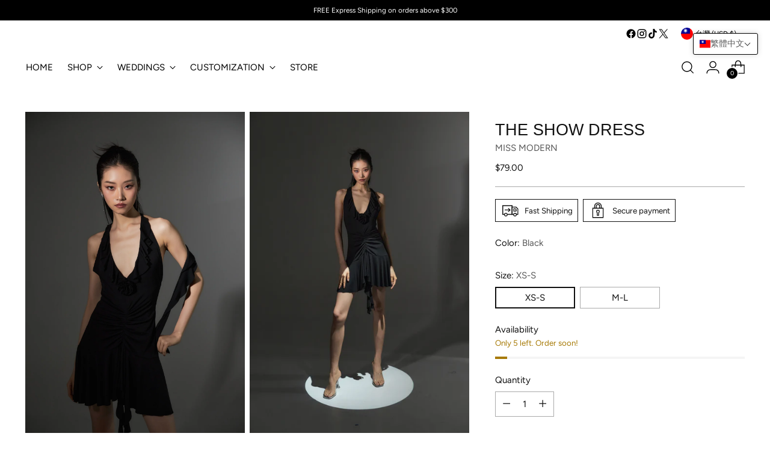

--- FILE ---
content_type: text/html; charset=utf-8
request_url: https://www.missmodern.net/zh-tw/products/copy-of-the-show-dress
body_size: 74046
content:
<!doctype html>

<!--
  ___                 ___           ___           ___
       /  /\                     /__/\         /  /\         /  /\
      /  /:/_                    \  \:\       /  /:/        /  /::\
     /  /:/ /\  ___     ___       \  \:\     /  /:/        /  /:/\:\
    /  /:/ /:/ /__/\   /  /\  ___  \  \:\   /  /:/  ___   /  /:/  \:\
   /__/:/ /:/  \  \:\ /  /:/ /__/\  \__\:\ /__/:/  /  /\ /__/:/ \__\:\
   \  \:\/:/    \  \:\  /:/  \  \:\ /  /:/ \  \:\ /  /:/ \  \:\ /  /:/
    \  \::/      \  \:\/:/    \  \:\  /:/   \  \:\  /:/   \  \:\  /:/
     \  \:\       \  \::/      \  \:\/:/     \  \:\/:/     \  \:\/:/
      \  \:\       \__\/        \  \::/       \  \::/       \  \::/
       \__\/                     \__\/         \__\/         \__\/

  --------------------------------------------------------------------
  #  Stiletto v3.2.3
  #  Documentation: https://help.fluorescent.co/v/stiletto
  #  Purchase: https://themes.shopify.com/themes/stiletto/
  #  A product by Fluorescent: https://fluorescent.co/
  --------------------------------------------------------------------
-->

<html class="no-js" lang="zh-TW" style="--announcement-height: 1px;">
  <head>
    <meta charset="UTF-8">
    <meta http-equiv="X-UA-Compatible" content="IE=edge,chrome=1">
    <meta name="viewport" content="width=device-width,initial-scale=1">
    




  <meta name="description" content="&quot;Get ready to steal the show with The Show Dress! This handmade flower pin adds a touch of Chic to your look, while the relaxed fit and ruffled details keep you comfortable and stylish. You&#39;ll be the star of the show in this dress !&quot; SIZE CHART XS-S : Chest 30-34&quot;+ Waist 24-27&quot;  Hip 34-37&quot; Length 33&quot; M-L : Chest 35-39&quot;">



    <link rel="canonical" href="https://www.missmodern.net/zh-tw/products/copy-of-the-show-dress">
    <link rel="preconnect" href="https://cdn.shopify.com" crossorigin><link rel="shortcut icon" href="//www.missmodern.net/cdn/shop/files/small-250pxlogo.png?crop=center&height=32&v=1718031129&width=32" type="image/png"><title>The Show Dress
&ndash; MISS MODERN</title>

    





  
  
  
  
  




<meta property="og:url" content="https://www.missmodern.net/zh-tw/products/copy-of-the-show-dress">
<meta property="og:site_name" content="MISS MODERN">
<meta property="og:type" content="product">
<meta property="og:title" content="The Show Dress">
<meta property="og:description" content="&amp;quot;Get ready to steal the show with The Show Dress! This handmade flower pin adds a touch of Chic to your look, while the relaxed fit and ruffled details keep you comfortable and stylish. You&amp;#39;ll be the star of the show in this dress !&amp;quot; SIZE CHART XS-S : Chest 30-34&amp;quot;+ Waist 24-27&amp;quot;  Hip 34-37&amp;quot; Length 33&amp;quot; M-L : Chest 35-39&amp;quot;">
<meta property="og:image" content="http://www.missmodern.net/cdn/shop/files/RUI01_1788_ee11d9e3-63ea-44aa-b698-a0efe960dcef.jpg?v=1704704609&width=1024">
<meta property="og:image:secure_url" content="https://www.missmodern.net/cdn/shop/files/RUI01_1788_ee11d9e3-63ea-44aa-b698-a0efe960dcef.jpg?v=1704704609&width=1024">
<meta property="og:price:amount" content="79.00">
<meta property="og:price:currency" content="USD">

<meta name="twitter:title" content="The Show Dress">
<meta name="twitter:description" content="&amp;quot;Get ready to steal the show with The Show Dress! This handmade flower pin adds a touch of Chic to your look, while the relaxed fit and ruffled details keep you comfortable and stylish. You&amp;#39;ll be the star of the show in this dress !&amp;quot; SIZE CHART XS-S : Chest 30-34&amp;quot;+ Waist 24-27&amp;quot;  Hip 34-37&amp;quot; Length 33&amp;quot; M-L : Chest 35-39&amp;quot;">
<meta name="twitter:card" content="summary_large_image">
<meta name="twitter:image" content="https://www.missmodern.net/cdn/shop/files/RUI01_1788_ee11d9e3-63ea-44aa-b698-a0efe960dcef.jpg?v=1704704609&width=1024">
<meta name="twitter:image:width" content="480">
<meta name="twitter:image:height" content="480">


    <script>
  console.log('Stiletto v3.2.3 by Fluorescent');

  document.documentElement.className = document.documentElement.className.replace('no-js', '');
  if (window.matchMedia(`(prefers-reduced-motion: reduce)`) === true || window.matchMedia(`(prefers-reduced-motion: reduce)`).matches === true) {
    document.documentElement.classList.add('prefers-reduced-motion');
  } else {
    document.documentElement.classList.add('do-anim');
  }

  window.theme = {
    version: 'v3.2.3',
    themeName: 'Stiletto',
    moneyFormat: "${{amount}}",
    strings: {
      name: "MISS MODERN",
      accessibility: {
        play_video: "Play",
        pause_video: "Pause",
        range_lower: "Lower",
        range_upper: "Upper"
      },
      product: {
        no_shipping_rates: "Shipping rate unavailable",
        country_placeholder: "Country\/Region",
        review: "Write a review"
      },
      products: {
        product: {
          unavailable: "Unavailable",
          unitPrice: "Unit price",
          unitPriceSeparator: "per",
          sku: "SKU"
        }
      },
      cart: {
        editCartNote: "Edit order notes",
        addCartNote: "Add order notes",
        quantityError: "You have the maximum number of this product in your cart"
      },
      pagination: {
        viewing: "You’re viewing {{ of }} of {{ total }}",
        products: "products",
        results: "results"
      }
    },
    routes: {
      root: "/zh-tw",
      cart: {
        base: "/zh-tw/cart",
        add: "/zh-tw/cart/add",
        change: "/zh-tw/cart/change",
        update: "/zh-tw/cart/update",
        clear: "/zh-tw/cart/clear",
        // Manual routes until Shopify adds support
        shipping: "/zh-tw/cart/shipping_rates",
      },
      // Manual routes until Shopify adds support
      products: "/zh-tw/products",
      productRecommendations: "/zh-tw/recommendations/products",
      predictive_search_url: '/zh-tw/search/suggest',
    },
    icons: {
      chevron: "\u003cspan class=\"icon icon-new icon-chevron \"\u003e\n  \u003csvg viewBox=\"0 0 24 24\" fill=\"none\" xmlns=\"http:\/\/www.w3.org\/2000\/svg\"\u003e\u003cpath d=\"M1.875 7.438 12 17.563 22.125 7.438\" stroke=\"currentColor\" stroke-width=\"2\"\/\u003e\u003c\/svg\u003e\n\u003c\/span\u003e\n",
      close: "\u003cspan class=\"icon icon-new icon-close \"\u003e\n  \u003csvg viewBox=\"0 0 24 24\" fill=\"none\" xmlns=\"http:\/\/www.w3.org\/2000\/svg\"\u003e\u003cpath d=\"M2.66 1.34 2 .68.68 2l.66.66 1.32-1.32zm18.68 21.32.66.66L23.32 22l-.66-.66-1.32 1.32zm1.32-20 .66-.66L22 .68l-.66.66 1.32 1.32zM1.34 21.34.68 22 2 23.32l.66-.66-1.32-1.32zm0-18.68 10 10 1.32-1.32-10-10-1.32 1.32zm11.32 10 10-10-1.32-1.32-10 10 1.32 1.32zm-1.32-1.32-10 10 1.32 1.32 10-10-1.32-1.32zm0 1.32 10 10 1.32-1.32-10-10-1.32 1.32z\" fill=\"currentColor\"\/\u003e\u003c\/svg\u003e\n\u003c\/span\u003e\n",
      zoom: "\u003cspan class=\"icon icon-new icon-zoom \"\u003e\n  \u003csvg viewBox=\"0 0 24 24\" fill=\"none\" xmlns=\"http:\/\/www.w3.org\/2000\/svg\"\u003e\u003cpath d=\"M10.3,19.71c5.21,0,9.44-4.23,9.44-9.44S15.51,.83,10.3,.83,.86,5.05,.86,10.27s4.23,9.44,9.44,9.44Z\" fill=\"none\" stroke=\"currentColor\" stroke-linecap=\"round\" stroke-miterlimit=\"10\" stroke-width=\"1.63\"\/\u003e\n          \u003cpath d=\"M5.05,10.27H15.54\" fill=\"none\" stroke=\"currentColor\" stroke-miterlimit=\"10\" stroke-width=\"1.63\"\/\u003e\n          \u003cpath class=\"cross-up\" d=\"M10.3,5.02V15.51\" fill=\"none\" stroke=\"currentColor\" stroke-miterlimit=\"10\" stroke-width=\"1.63\"\/\u003e\n          \u003cpath d=\"M16.92,16.9l6.49,6.49\" fill=\"none\" stroke=\"currentColor\" stroke-miterlimit=\"10\" stroke-width=\"1.63\"\/\u003e\u003c\/svg\u003e\n\u003c\/span\u003e\n"
    },
    coreData: {
      n: "Stiletto",
      v: "v3.2.3",
    }
  }

  window.theme.searchableFields = "product_type,title,variants.title,vendor";

  
    window.theme.allCountryOptionTags = "\u003coption value=\"Singapore\" data-provinces=\"[]\"\u003e新加坡\u003c\/option\u003e\n\u003coption value=\"---\" data-provinces=\"[]\"\u003e---\u003c\/option\u003e\n\u003coption value=\"Bhutan\" data-provinces=\"[]\"\u003e不丹\u003c\/option\u003e\n\u003coption value=\"China\" data-provinces=\"[[\u0026quot;Anhui\u0026quot;,\u0026quot;安徽省\u0026quot;],[\u0026quot;Beijing\u0026quot;,\u0026quot;北京市\u0026quot;],[\u0026quot;Chongqing\u0026quot;,\u0026quot;重庆市\u0026quot;],[\u0026quot;Fujian\u0026quot;,\u0026quot;福建省\u0026quot;],[\u0026quot;Gansu\u0026quot;,\u0026quot;甘肃省\u0026quot;],[\u0026quot;Guangdong\u0026quot;,\u0026quot;广东省\u0026quot;],[\u0026quot;Guangxi\u0026quot;,\u0026quot;广西壮族自治区\u0026quot;],[\u0026quot;Guizhou\u0026quot;,\u0026quot;贵州省\u0026quot;],[\u0026quot;Hainan\u0026quot;,\u0026quot;海南省\u0026quot;],[\u0026quot;Hebei\u0026quot;,\u0026quot;河北省\u0026quot;],[\u0026quot;Heilongjiang\u0026quot;,\u0026quot;黑龙江省\u0026quot;],[\u0026quot;Henan\u0026quot;,\u0026quot;河南省\u0026quot;],[\u0026quot;Hubei\u0026quot;,\u0026quot;湖北省\u0026quot;],[\u0026quot;Hunan\u0026quot;,\u0026quot;湖南省\u0026quot;],[\u0026quot;Inner Mongolia\u0026quot;,\u0026quot;内蒙古自治区\u0026quot;],[\u0026quot;Jiangsu\u0026quot;,\u0026quot;江苏省\u0026quot;],[\u0026quot;Jiangxi\u0026quot;,\u0026quot;江西省\u0026quot;],[\u0026quot;Jilin\u0026quot;,\u0026quot;吉林省\u0026quot;],[\u0026quot;Liaoning\u0026quot;,\u0026quot;辽宁省\u0026quot;],[\u0026quot;Ningxia\u0026quot;,\u0026quot;宁夏回族自治区\u0026quot;],[\u0026quot;Qinghai\u0026quot;,\u0026quot;青海省\u0026quot;],[\u0026quot;Shaanxi\u0026quot;,\u0026quot;陕西省\u0026quot;],[\u0026quot;Shandong\u0026quot;,\u0026quot;山东省\u0026quot;],[\u0026quot;Shanghai\u0026quot;,\u0026quot;上海市\u0026quot;],[\u0026quot;Shanxi\u0026quot;,\u0026quot;山西省\u0026quot;],[\u0026quot;Sichuan\u0026quot;,\u0026quot;四川省\u0026quot;],[\u0026quot;Tianjin\u0026quot;,\u0026quot;天津市\u0026quot;],[\u0026quot;Xinjiang\u0026quot;,\u0026quot;新疆维吾尔自治区\u0026quot;],[\u0026quot;Xizang\u0026quot;,\u0026quot;西藏自治区\u0026quot;],[\u0026quot;Yunnan\u0026quot;,\u0026quot;云南省\u0026quot;],[\u0026quot;Zhejiang\u0026quot;,\u0026quot;浙江省\u0026quot;]]\"\u003e中國\u003c\/option\u003e\n\u003coption value=\"Central African Republic\" data-provinces=\"[]\"\u003e中非共和國\u003c\/option\u003e\n\u003coption value=\"Denmark\" data-provinces=\"[]\"\u003e丹麥\u003c\/option\u003e\n\u003coption value=\"Azerbaijan\" data-provinces=\"[]\"\u003e亞塞拜然\u003c\/option\u003e\n\u003coption value=\"Armenia\" data-provinces=\"[]\"\u003e亞美尼亞\u003c\/option\u003e\n\u003coption value=\"Israel\" data-provinces=\"[]\"\u003e以色列\u003c\/option\u003e\n\u003coption value=\"Iraq\" data-provinces=\"[]\"\u003e伊拉克\u003c\/option\u003e\n\u003coption value=\"Russia\" data-provinces=\"[[\u0026quot;Altai Krai\u0026quot;,\u0026quot;阿尔泰边疆区\u0026quot;],[\u0026quot;Altai Republic\u0026quot;,\u0026quot;阿尔泰共和国\u0026quot;],[\u0026quot;Amur Oblast\u0026quot;,\u0026quot;阿穆尔州\u0026quot;],[\u0026quot;Arkhangelsk Oblast\u0026quot;,\u0026quot;阿尔汉格尔斯克州\u0026quot;],[\u0026quot;Astrakhan Oblast\u0026quot;,\u0026quot;阿斯特拉罕州\u0026quot;],[\u0026quot;Belgorod Oblast\u0026quot;,\u0026quot;别尔哥罗德州\u0026quot;],[\u0026quot;Bryansk Oblast\u0026quot;,\u0026quot;布良斯克州\u0026quot;],[\u0026quot;Chechen Republic\u0026quot;,\u0026quot;车臣共和国\u0026quot;],[\u0026quot;Chelyabinsk Oblast\u0026quot;,\u0026quot;车里雅宾斯克州\u0026quot;],[\u0026quot;Chukotka Autonomous Okrug\u0026quot;,\u0026quot;楚科奇自治区\u0026quot;],[\u0026quot;Chuvash Republic\u0026quot;,\u0026quot;楚瓦什共和国\u0026quot;],[\u0026quot;Irkutsk Oblast\u0026quot;,\u0026quot;伊尔库茨克州\u0026quot;],[\u0026quot;Ivanovo Oblast\u0026quot;,\u0026quot;伊万诺沃州\u0026quot;],[\u0026quot;Jewish Autonomous Oblast\u0026quot;,\u0026quot;犹太自治州\u0026quot;],[\u0026quot;Kabardino-Balkarian Republic\u0026quot;,\u0026quot;卡巴爾達-巴爾卡爾共和國\u0026quot;],[\u0026quot;Kaliningrad Oblast\u0026quot;,\u0026quot;加里宁格勒州\u0026quot;],[\u0026quot;Kaluga Oblast\u0026quot;,\u0026quot;卡卢加州\u0026quot;],[\u0026quot;Kamchatka Krai\u0026quot;,\u0026quot;堪察加邊疆區\u0026quot;],[\u0026quot;Karachay–Cherkess Republic\u0026quot;,\u0026quot;卡拉恰伊-切尔克斯共和国\u0026quot;],[\u0026quot;Kemerovo Oblast\u0026quot;,\u0026quot;科麦罗沃州\u0026quot;],[\u0026quot;Khabarovsk Krai\u0026quot;,\u0026quot;哈巴罗夫斯克边疆区\u0026quot;],[\u0026quot;Khanty-Mansi Autonomous Okrug\u0026quot;,\u0026quot;汉特-曼西自治区\u0026quot;],[\u0026quot;Kirov Oblast\u0026quot;,\u0026quot;基洛夫州\u0026quot;],[\u0026quot;Komi Republic\u0026quot;,\u0026quot;科米共和国\u0026quot;],[\u0026quot;Kostroma Oblast\u0026quot;,\u0026quot;科斯特罗马州\u0026quot;],[\u0026quot;Krasnodar Krai\u0026quot;,\u0026quot;克拉斯诺达尔边疆区\u0026quot;],[\u0026quot;Krasnoyarsk Krai\u0026quot;,\u0026quot;克拉斯諾亞爾斯克邊疆區\u0026quot;],[\u0026quot;Kurgan Oblast\u0026quot;,\u0026quot;库尔干州\u0026quot;],[\u0026quot;Kursk Oblast\u0026quot;,\u0026quot;库尔斯克州\u0026quot;],[\u0026quot;Leningrad Oblast\u0026quot;,\u0026quot;列宁格勒州\u0026quot;],[\u0026quot;Lipetsk Oblast\u0026quot;,\u0026quot;利佩茨克州\u0026quot;],[\u0026quot;Magadan Oblast\u0026quot;,\u0026quot;马加丹州\u0026quot;],[\u0026quot;Mari El Republic\u0026quot;,\u0026quot;马里埃尔共和国\u0026quot;],[\u0026quot;Moscow\u0026quot;,\u0026quot;莫斯科\u0026quot;],[\u0026quot;Moscow Oblast\u0026quot;,\u0026quot;莫斯科州\u0026quot;],[\u0026quot;Murmansk Oblast\u0026quot;,\u0026quot;摩爾曼斯克州\u0026quot;],[\u0026quot;Nizhny Novgorod Oblast\u0026quot;,\u0026quot;下诺夫哥罗德州\u0026quot;],[\u0026quot;Novgorod Oblast\u0026quot;,\u0026quot;諾夫哥羅德州\u0026quot;],[\u0026quot;Novosibirsk Oblast\u0026quot;,\u0026quot;新西伯利亚州\u0026quot;],[\u0026quot;Omsk Oblast\u0026quot;,\u0026quot;鄂木斯克州\u0026quot;],[\u0026quot;Orenburg Oblast\u0026quot;,\u0026quot;奧倫堡州\u0026quot;],[\u0026quot;Oryol Oblast\u0026quot;,\u0026quot;奥廖尔州\u0026quot;],[\u0026quot;Penza Oblast\u0026quot;,\u0026quot;奔萨州\u0026quot;],[\u0026quot;Perm Krai\u0026quot;,\u0026quot;彼爾姆邊疆區\u0026quot;],[\u0026quot;Primorsky Krai\u0026quot;,\u0026quot;滨海边疆区\u0026quot;],[\u0026quot;Pskov Oblast\u0026quot;,\u0026quot;普斯科夫州\u0026quot;],[\u0026quot;Republic of Adygeya\u0026quot;,\u0026quot;阿迪格共和国\u0026quot;],[\u0026quot;Republic of Bashkortostan\u0026quot;,\u0026quot;巴什科尔托斯坦共和国\u0026quot;],[\u0026quot;Republic of Buryatia\u0026quot;,\u0026quot;布里亞特共和國\u0026quot;],[\u0026quot;Republic of Dagestan\u0026quot;,\u0026quot;达吉斯坦共和国\u0026quot;],[\u0026quot;Republic of Ingushetia\u0026quot;,\u0026quot;印古什共和国\u0026quot;],[\u0026quot;Republic of Kalmykia\u0026quot;,\u0026quot;卡尔梅克共和国\u0026quot;],[\u0026quot;Republic of Karelia\u0026quot;,\u0026quot;卡累利阿共和国\u0026quot;],[\u0026quot;Republic of Khakassia\u0026quot;,\u0026quot;哈卡斯共和国\u0026quot;],[\u0026quot;Republic of Mordovia\u0026quot;,\u0026quot;莫尔多瓦共和国\u0026quot;],[\u0026quot;Republic of North Ossetia–Alania\u0026quot;,\u0026quot;北奥塞梯-阿兰共和国\u0026quot;],[\u0026quot;Republic of Tatarstan\u0026quot;,\u0026quot;鞑靼斯坦共和国\u0026quot;],[\u0026quot;Rostov Oblast\u0026quot;,\u0026quot;罗斯托夫州\u0026quot;],[\u0026quot;Ryazan Oblast\u0026quot;,\u0026quot;梁赞州\u0026quot;],[\u0026quot;Saint Petersburg\u0026quot;,\u0026quot;圣彼得堡\u0026quot;],[\u0026quot;Sakha Republic (Yakutia)\u0026quot;,\u0026quot;萨哈共和国\u0026quot;],[\u0026quot;Sakhalin Oblast\u0026quot;,\u0026quot;萨哈林州\u0026quot;],[\u0026quot;Samara Oblast\u0026quot;,\u0026quot;萨马拉州\u0026quot;],[\u0026quot;Saratov Oblast\u0026quot;,\u0026quot;萨拉托夫州\u0026quot;],[\u0026quot;Smolensk Oblast\u0026quot;,\u0026quot;斯摩棱斯克州\u0026quot;],[\u0026quot;Stavropol Krai\u0026quot;,\u0026quot;斯塔夫罗波尔边疆区\u0026quot;],[\u0026quot;Sverdlovsk Oblast\u0026quot;,\u0026quot;斯維爾德洛夫斯克州\u0026quot;],[\u0026quot;Tambov Oblast\u0026quot;,\u0026quot;坦波夫州\u0026quot;],[\u0026quot;Tomsk Oblast\u0026quot;,\u0026quot;托木斯克州\u0026quot;],[\u0026quot;Tula Oblast\u0026quot;,\u0026quot;图拉州\u0026quot;],[\u0026quot;Tver Oblast\u0026quot;,\u0026quot;特维尔州\u0026quot;],[\u0026quot;Tyumen Oblast\u0026quot;,\u0026quot;秋明州\u0026quot;],[\u0026quot;Tyva Republic\u0026quot;,\u0026quot;图瓦共和国\u0026quot;],[\u0026quot;Udmurtia\u0026quot;,\u0026quot;乌德穆尔特共和国\u0026quot;],[\u0026quot;Ulyanovsk Oblast\u0026quot;,\u0026quot;乌里扬诺夫斯克州\u0026quot;],[\u0026quot;Vladimir Oblast\u0026quot;,\u0026quot;弗拉基米尔州\u0026quot;],[\u0026quot;Volgograd Oblast\u0026quot;,\u0026quot;伏尔加格勒州\u0026quot;],[\u0026quot;Vologda Oblast\u0026quot;,\u0026quot;沃洛格达州\u0026quot;],[\u0026quot;Voronezh Oblast\u0026quot;,\u0026quot;沃罗涅日州\u0026quot;],[\u0026quot;Yamalo-Nenets Autonomous Okrug\u0026quot;,\u0026quot;亚马尔-涅涅茨自治区\u0026quot;],[\u0026quot;Yaroslavl Oblast\u0026quot;,\u0026quot;雅羅斯拉夫爾州\u0026quot;],[\u0026quot;Zabaykalsky Krai\u0026quot;,\u0026quot;外貝加爾邊疆區\u0026quot;]]\"\u003e俄羅斯\u003c\/option\u003e\n\u003coption value=\"Bulgaria\" data-provinces=\"[]\"\u003e保加利亞\u003c\/option\u003e\n\u003coption value=\"Croatia\" data-provinces=\"[]\"\u003e克羅埃西亞\u003c\/option\u003e\n\u003coption value=\"Iceland\" data-provinces=\"[]\"\u003e冰島\u003c\/option\u003e\n\u003coption value=\"Liechtenstein\" data-provinces=\"[]\"\u003e列支敦斯登\u003c\/option\u003e\n\u003coption value=\"Libyan Arab Jamahiriya\" data-provinces=\"[]\"\u003e利比亞\u003c\/option\u003e\n\u003coption value=\"Congo\" data-provinces=\"[]\"\u003e剛果（布拉薩）\u003c\/option\u003e\n\u003coption value=\"Congo, The Democratic Republic Of The\" data-provinces=\"[]\"\u003e剛果（金夏沙）\u003c\/option\u003e\n\u003coption value=\"Gabon\" data-provinces=\"[]\"\u003e加彭\u003c\/option\u003e\n\u003coption value=\"Canada\" data-provinces=\"[[\u0026quot;Alberta\u0026quot;,\u0026quot;艾伯塔\u0026quot;],[\u0026quot;British Columbia\u0026quot;,\u0026quot;不列颠哥伦比亚\u0026quot;],[\u0026quot;Manitoba\u0026quot;,\u0026quot;曼尼托巴\u0026quot;],[\u0026quot;New Brunswick\u0026quot;,\u0026quot;新不倫瑞克\u0026quot;],[\u0026quot;Newfoundland and Labrador\u0026quot;,\u0026quot;紐芬蘭與拉布拉多\u0026quot;],[\u0026quot;Northwest Territories\u0026quot;,\u0026quot;西北地区\u0026quot;],[\u0026quot;Nova Scotia\u0026quot;,\u0026quot;新斯科舍\u0026quot;],[\u0026quot;Nunavut\u0026quot;,\u0026quot;努納武特\u0026quot;],[\u0026quot;Ontario\u0026quot;,\u0026quot;安大略\u0026quot;],[\u0026quot;Prince Edward Island\u0026quot;,\u0026quot;愛德華王子島\u0026quot;],[\u0026quot;Quebec\u0026quot;,\u0026quot;魁北克\u0026quot;],[\u0026quot;Saskatchewan\u0026quot;,\u0026quot;薩斯喀徹溫\u0026quot;],[\u0026quot;Yukon\u0026quot;,\u0026quot;育空\u0026quot;]]\"\u003e加拿大\u003c\/option\u003e\n\u003coption value=\"Hungary\" data-provinces=\"[]\"\u003e匈牙利\u003c\/option\u003e\n\u003coption value=\"North Macedonia\" data-provinces=\"[]\"\u003e北馬其頓\u003c\/option\u003e\n\u003coption value=\"Trinidad and Tobago\" data-provinces=\"[]\"\u003e千里達及托巴哥\u003c\/option\u003e\n\u003coption value=\"South Georgia And The South Sandwich Islands\" data-provinces=\"[]\"\u003e南喬治亞與南三明治群島\u003c\/option\u003e\n\u003coption value=\"South Sudan\" data-provinces=\"[]\"\u003e南蘇丹\u003c\/option\u003e\n\u003coption value=\"South Africa\" data-provinces=\"[[\u0026quot;Eastern Cape\u0026quot;,\u0026quot;東開普省\u0026quot;],[\u0026quot;Free State\u0026quot;,\u0026quot;自由邦省\u0026quot;],[\u0026quot;Gauteng\u0026quot;,\u0026quot;豪登省\u0026quot;],[\u0026quot;KwaZulu-Natal\u0026quot;,\u0026quot;夸祖魯-納塔爾省\u0026quot;],[\u0026quot;Limpopo\u0026quot;,\u0026quot;林波波省\u0026quot;],[\u0026quot;Mpumalanga\u0026quot;,\u0026quot;普馬蘭加省\u0026quot;],[\u0026quot;North West\u0026quot;,\u0026quot;西北省\u0026quot;],[\u0026quot;Northern Cape\u0026quot;,\u0026quot;北開普省\u0026quot;],[\u0026quot;Western Cape\u0026quot;,\u0026quot;西開普省\u0026quot;]]\"\u003e南非\u003c\/option\u003e\n\u003coption value=\"South Korea\" data-provinces=\"[[\u0026quot;Busan\u0026quot;,\u0026quot;釜山\u0026quot;],[\u0026quot;Chungbuk\u0026quot;,\u0026quot;忠清北道\u0026quot;],[\u0026quot;Chungnam\u0026quot;,\u0026quot;忠清南道\u0026quot;],[\u0026quot;Daegu\u0026quot;,\u0026quot;大邱廣域市\u0026quot;],[\u0026quot;Daejeon\u0026quot;,\u0026quot;大田广域市\u0026quot;],[\u0026quot;Gangwon\u0026quot;,\u0026quot;江原道\u0026quot;],[\u0026quot;Gwangju\u0026quot;,\u0026quot;光州廣域市\u0026quot;],[\u0026quot;Gyeongbuk\u0026quot;,\u0026quot;庆尚北道\u0026quot;],[\u0026quot;Gyeonggi\u0026quot;,\u0026quot;京畿道\u0026quot;],[\u0026quot;Gyeongnam\u0026quot;,\u0026quot;庆尚南道\u0026quot;],[\u0026quot;Incheon\u0026quot;,\u0026quot;仁川廣域市\u0026quot;],[\u0026quot;Jeju\u0026quot;,\u0026quot;濟州特別自治道\u0026quot;],[\u0026quot;Jeonbuk\u0026quot;,\u0026quot;全羅北道\u0026quot;],[\u0026quot;Jeonnam\u0026quot;,\u0026quot;全羅南道\u0026quot;],[\u0026quot;Sejong\u0026quot;,\u0026quot;世宗特別自治市\u0026quot;],[\u0026quot;Seoul\u0026quot;,\u0026quot;首爾\u0026quot;],[\u0026quot;Ulsan\u0026quot;,\u0026quot;蔚山广域市\u0026quot;]]\"\u003e南韓\u003c\/option\u003e\n\u003coption value=\"Qatar\" data-provinces=\"[]\"\u003e卡達\u003c\/option\u003e\n\u003coption value=\"Indonesia\" data-provinces=\"[[\u0026quot;Aceh\u0026quot;,\u0026quot;亞齊\u0026quot;],[\u0026quot;Bali\u0026quot;,\u0026quot;Bali\u0026quot;],[\u0026quot;Bangka Belitung\u0026quot;,\u0026quot;邦加-勿里洞省\u0026quot;],[\u0026quot;Banten\u0026quot;,\u0026quot;万丹省\u0026quot;],[\u0026quot;Bengkulu\u0026quot;,\u0026quot;明古魯省\u0026quot;],[\u0026quot;Gorontalo\u0026quot;,\u0026quot;哥伦打洛省\u0026quot;],[\u0026quot;Jakarta\u0026quot;,\u0026quot;雅加达\u0026quot;],[\u0026quot;Jambi\u0026quot;,\u0026quot;占碑省\u0026quot;],[\u0026quot;Jawa Barat\u0026quot;,\u0026quot;西爪哇省\u0026quot;],[\u0026quot;Jawa Tengah\u0026quot;,\u0026quot;中爪哇省\u0026quot;],[\u0026quot;Jawa Timur\u0026quot;,\u0026quot;东爪哇省\u0026quot;],[\u0026quot;Kalimantan Barat\u0026quot;,\u0026quot;西加里曼丹省\u0026quot;],[\u0026quot;Kalimantan Selatan\u0026quot;,\u0026quot;南加里曼丹省\u0026quot;],[\u0026quot;Kalimantan Tengah\u0026quot;,\u0026quot;中加里曼丹省\u0026quot;],[\u0026quot;Kalimantan Timur\u0026quot;,\u0026quot;東加里曼丹省\u0026quot;],[\u0026quot;Kalimantan Utara\u0026quot;,\u0026quot;北加里曼丹省\u0026quot;],[\u0026quot;Kepulauan Riau\u0026quot;,\u0026quot;廖内群岛省\u0026quot;],[\u0026quot;Lampung\u0026quot;,\u0026quot;楠榜省\u0026quot;],[\u0026quot;Maluku\u0026quot;,\u0026quot;马鲁古省\u0026quot;],[\u0026quot;Maluku Utara\u0026quot;,\u0026quot;北马鲁古省\u0026quot;],[\u0026quot;North Sumatra\u0026quot;,\u0026quot;北苏门答腊省\u0026quot;],[\u0026quot;Nusa Tenggara Barat\u0026quot;,\u0026quot;西努沙登加拉省\u0026quot;],[\u0026quot;Nusa Tenggara Timur\u0026quot;,\u0026quot;東努沙登加拉省\u0026quot;],[\u0026quot;Papua\u0026quot;,\u0026quot;巴布亚省\u0026quot;],[\u0026quot;Papua Barat\u0026quot;,\u0026quot;西巴布亞省\u0026quot;],[\u0026quot;Riau\u0026quot;,\u0026quot;廖內省\u0026quot;],[\u0026quot;South Sumatra\u0026quot;,\u0026quot;南苏门答腊省\u0026quot;],[\u0026quot;Sulawesi Barat\u0026quot;,\u0026quot;西苏拉威西省\u0026quot;],[\u0026quot;Sulawesi Selatan\u0026quot;,\u0026quot;南苏拉威西省\u0026quot;],[\u0026quot;Sulawesi Tengah\u0026quot;,\u0026quot;中苏拉威西省\u0026quot;],[\u0026quot;Sulawesi Tenggara\u0026quot;,\u0026quot;东南苏拉威西省\u0026quot;],[\u0026quot;Sulawesi Utara\u0026quot;,\u0026quot;北苏拉威西省\u0026quot;],[\u0026quot;West Sumatra\u0026quot;,\u0026quot;西苏门答腊省\u0026quot;],[\u0026quot;Yogyakarta\u0026quot;,\u0026quot;日惹特区\u0026quot;]]\"\u003e印尼\u003c\/option\u003e\n\u003coption value=\"India\" data-provinces=\"[[\u0026quot;Andaman and Nicobar Islands\u0026quot;,\u0026quot;安达曼-尼科巴群岛\u0026quot;],[\u0026quot;Andhra Pradesh\u0026quot;,\u0026quot;安得拉邦\u0026quot;],[\u0026quot;Arunachal Pradesh\u0026quot;,\u0026quot;阿鲁纳恰尔邦\u0026quot;],[\u0026quot;Assam\u0026quot;,\u0026quot;阿萨姆邦\u0026quot;],[\u0026quot;Bihar\u0026quot;,\u0026quot;比哈尔邦\u0026quot;],[\u0026quot;Chandigarh\u0026quot;,\u0026quot;昌迪加尔\u0026quot;],[\u0026quot;Chhattisgarh\u0026quot;,\u0026quot;恰蒂斯加尔邦\u0026quot;],[\u0026quot;Dadra and Nagar Haveli\u0026quot;,\u0026quot;达德拉-纳加尔哈维利\u0026quot;],[\u0026quot;Daman and Diu\u0026quot;,\u0026quot;达曼-第乌\u0026quot;],[\u0026quot;Delhi\u0026quot;,\u0026quot;德里\u0026quot;],[\u0026quot;Goa\u0026quot;,\u0026quot;果阿邦\u0026quot;],[\u0026quot;Gujarat\u0026quot;,\u0026quot;古吉拉特邦\u0026quot;],[\u0026quot;Haryana\u0026quot;,\u0026quot;哈里亚纳邦\u0026quot;],[\u0026quot;Himachal Pradesh\u0026quot;,\u0026quot;喜马偕尔邦\u0026quot;],[\u0026quot;Jammu and Kashmir\u0026quot;,\u0026quot;查谟－克什米尔邦\u0026quot;],[\u0026quot;Jharkhand\u0026quot;,\u0026quot;贾坎德邦\u0026quot;],[\u0026quot;Karnataka\u0026quot;,\u0026quot;卡纳塔克邦\u0026quot;],[\u0026quot;Kerala\u0026quot;,\u0026quot;喀拉拉邦\u0026quot;],[\u0026quot;Ladakh\u0026quot;,\u0026quot;Ladakh\u0026quot;],[\u0026quot;Lakshadweep\u0026quot;,\u0026quot;拉克沙群島\u0026quot;],[\u0026quot;Madhya Pradesh\u0026quot;,\u0026quot;中央邦\u0026quot;],[\u0026quot;Maharashtra\u0026quot;,\u0026quot;马哈拉施特拉邦\u0026quot;],[\u0026quot;Manipur\u0026quot;,\u0026quot;曼尼普尔邦\u0026quot;],[\u0026quot;Meghalaya\u0026quot;,\u0026quot;梅加拉亚邦\u0026quot;],[\u0026quot;Mizoram\u0026quot;,\u0026quot;米佐拉姆邦\u0026quot;],[\u0026quot;Nagaland\u0026quot;,\u0026quot;那加兰邦\u0026quot;],[\u0026quot;Odisha\u0026quot;,\u0026quot;奥里萨邦\u0026quot;],[\u0026quot;Puducherry\u0026quot;,\u0026quot;本地治里\u0026quot;],[\u0026quot;Punjab\u0026quot;,\u0026quot;旁遮普邦\u0026quot;],[\u0026quot;Rajasthan\u0026quot;,\u0026quot;拉贾斯坦邦\u0026quot;],[\u0026quot;Sikkim\u0026quot;,\u0026quot;锡金邦\u0026quot;],[\u0026quot;Tamil Nadu\u0026quot;,\u0026quot;泰米尔纳德邦\u0026quot;],[\u0026quot;Telangana\u0026quot;,\u0026quot;特伦甘纳邦\u0026quot;],[\u0026quot;Tripura\u0026quot;,\u0026quot;特里普拉邦\u0026quot;],[\u0026quot;Uttar Pradesh\u0026quot;,\u0026quot;北方邦\u0026quot;],[\u0026quot;Uttarakhand\u0026quot;,\u0026quot;北阿坎德邦\u0026quot;],[\u0026quot;West Bengal\u0026quot;,\u0026quot;西孟加拉邦\u0026quot;]]\"\u003e印度\u003c\/option\u003e\n\u003coption value=\"Eritrea\" data-provinces=\"[]\"\u003e厄利垂亞\u003c\/option\u003e\n\u003coption value=\"Ecuador\" data-provinces=\"[]\"\u003e厄瓜多\u003c\/option\u003e\n\u003coption value=\"Taiwan\" data-provinces=\"[]\"\u003e台灣\u003c\/option\u003e\n\u003coption value=\"Eswatini\" data-provinces=\"[]\"\u003e史瓦帝尼\u003c\/option\u003e\n\u003coption value=\"Djibouti\" data-provinces=\"[]\"\u003e吉布地\u003c\/option\u003e\n\u003coption value=\"Kyrgyzstan\" data-provinces=\"[]\"\u003e吉爾吉斯\u003c\/option\u003e\n\u003coption value=\"Kiribati\" data-provinces=\"[]\"\u003e吉里巴斯\u003c\/option\u003e\n\u003coption value=\"Tuvalu\" data-provinces=\"[]\"\u003e吐瓦魯\u003c\/option\u003e\n\u003coption value=\"Kazakhstan\" data-provinces=\"[]\"\u003e哈薩克\u003c\/option\u003e\n\u003coption value=\"Colombia\" data-provinces=\"[[\u0026quot;Amazonas\u0026quot;,\u0026quot;亚马孙省\u0026quot;],[\u0026quot;Antioquia\u0026quot;,\u0026quot;安蒂奥基亚省\u0026quot;],[\u0026quot;Arauca\u0026quot;,\u0026quot;阿劳卡省\u0026quot;],[\u0026quot;Atlántico\u0026quot;,\u0026quot;大西洋省\u0026quot;],[\u0026quot;Bogotá, D.C.\u0026quot;,\u0026quot;波哥大\u0026quot;],[\u0026quot;Bolívar\u0026quot;,\u0026quot;玻利瓦尔省\u0026quot;],[\u0026quot;Boyacá\u0026quot;,\u0026quot;博亚卡省\u0026quot;],[\u0026quot;Caldas\u0026quot;,\u0026quot;卡尔达斯省\u0026quot;],[\u0026quot;Caquetá\u0026quot;,\u0026quot;卡克塔省\u0026quot;],[\u0026quot;Casanare\u0026quot;,\u0026quot;卡萨纳雷省\u0026quot;],[\u0026quot;Cauca\u0026quot;,\u0026quot;考卡省\u0026quot;],[\u0026quot;Cesar\u0026quot;,\u0026quot;塞萨尔省\u0026quot;],[\u0026quot;Chocó\u0026quot;,\u0026quot;乔科省\u0026quot;],[\u0026quot;Cundinamarca\u0026quot;,\u0026quot;昆迪納馬卡省\u0026quot;],[\u0026quot;Córdoba\u0026quot;,\u0026quot;科爾多瓦省 (哥倫比亞)\u0026quot;],[\u0026quot;Guainía\u0026quot;,\u0026quot;瓜伊尼亚省\u0026quot;],[\u0026quot;Guaviare\u0026quot;,\u0026quot;瓜维亚雷省\u0026quot;],[\u0026quot;Huila\u0026quot;,\u0026quot;乌伊拉省\u0026quot;],[\u0026quot;La Guajira\u0026quot;,\u0026quot;瓜希拉省\u0026quot;],[\u0026quot;Magdalena\u0026quot;,\u0026quot;马格达莱纳省\u0026quot;],[\u0026quot;Meta\u0026quot;,\u0026quot;梅塔省\u0026quot;],[\u0026quot;Nariño\u0026quot;,\u0026quot;纳里尼奥省\u0026quot;],[\u0026quot;Norte de Santander\u0026quot;,\u0026quot;北桑坦德省\u0026quot;],[\u0026quot;Putumayo\u0026quot;,\u0026quot;普图马约省\u0026quot;],[\u0026quot;Quindío\u0026quot;,\u0026quot;金迪奥省\u0026quot;],[\u0026quot;Risaralda\u0026quot;,\u0026quot;里萨拉尔达省\u0026quot;],[\u0026quot;San Andrés, Providencia y Santa Catalina\u0026quot;,\u0026quot;聖安德列斯-普羅維登西亞和聖卡塔利娜群島省\u0026quot;],[\u0026quot;Santander\u0026quot;,\u0026quot;桑坦德省\u0026quot;],[\u0026quot;Sucre\u0026quot;,\u0026quot;苏克雷省\u0026quot;],[\u0026quot;Tolima\u0026quot;,\u0026quot;托利马省\u0026quot;],[\u0026quot;Valle del Cauca\u0026quot;,\u0026quot;考卡山谷省\u0026quot;],[\u0026quot;Vaupés\u0026quot;,\u0026quot;沃佩斯省\u0026quot;],[\u0026quot;Vichada\u0026quot;,\u0026quot;比查达省\u0026quot;]]\"\u003e哥倫比亞\u003c\/option\u003e\n\u003coption value=\"Costa Rica\" data-provinces=\"[[\u0026quot;Alajuela\u0026quot;,\u0026quot;阿拉胡埃拉省\u0026quot;],[\u0026quot;Cartago\u0026quot;,\u0026quot;卡塔戈省\u0026quot;],[\u0026quot;Guanacaste\u0026quot;,\u0026quot;瓜纳卡斯特省\u0026quot;],[\u0026quot;Heredia\u0026quot;,\u0026quot;埃雷迪亚省\u0026quot;],[\u0026quot;Limón\u0026quot;,\u0026quot;利蒙省\u0026quot;],[\u0026quot;Puntarenas\u0026quot;,\u0026quot;蓬塔雷纳斯省\u0026quot;],[\u0026quot;San José\u0026quot;,\u0026quot;圣何塞省\u0026quot;]]\"\u003e哥斯大黎加\u003c\/option\u003e\n\u003coption value=\"Republic of Cameroon\" data-provinces=\"[]\"\u003e喀麥隆\u003c\/option\u003e\n\u003coption value=\"Georgia\" data-provinces=\"[]\"\u003e喬治亞\u003c\/option\u003e\n\u003coption value=\"Turks and Caicos Islands\" data-provinces=\"[]\"\u003e土克斯及開科斯群島\u003c\/option\u003e\n\u003coption value=\"Turkmenistan\" data-provinces=\"[]\"\u003e土庫曼\u003c\/option\u003e\n\u003coption value=\"Turkey\" data-provinces=\"[]\"\u003e土耳其\u003c\/option\u003e\n\u003coption value=\"Tanzania, United Republic Of\" data-provinces=\"[]\"\u003e坦尚尼亞\u003c\/option\u003e\n\u003coption value=\"Egypt\" data-provinces=\"[[\u0026quot;6th of October\u0026quot;,\u0026quot;10 月 6 日\u0026quot;],[\u0026quot;Al Sharqia\u0026quot;,\u0026quot;東部省\u0026quot;],[\u0026quot;Alexandria\u0026quot;,\u0026quot;亞歷山大省\u0026quot;],[\u0026quot;Aswan\u0026quot;,\u0026quot;阿斯旺省\u0026quot;],[\u0026quot;Asyut\u0026quot;,\u0026quot;艾斯尤特省\u0026quot;],[\u0026quot;Beheira\u0026quot;,\u0026quot;布海拉省\u0026quot;],[\u0026quot;Beni Suef\u0026quot;,\u0026quot;贝尼苏韦夫省\u0026quot;],[\u0026quot;Cairo\u0026quot;,\u0026quot;开罗省\u0026quot;],[\u0026quot;Dakahlia\u0026quot;,\u0026quot;代蓋赫利耶省\u0026quot;],[\u0026quot;Damietta\u0026quot;,\u0026quot;杜姆亞特省\u0026quot;],[\u0026quot;Faiyum\u0026quot;,\u0026quot;法尤姆省\u0026quot;],[\u0026quot;Gharbia\u0026quot;,\u0026quot;西部省\u0026quot;],[\u0026quot;Giza\u0026quot;,\u0026quot;吉薩省\u0026quot;],[\u0026quot;Helwan\u0026quot;,\u0026quot;海爾溫\u0026quot;],[\u0026quot;Ismailia\u0026quot;,\u0026quot;伊斯梅利亚省\u0026quot;],[\u0026quot;Kafr el-Sheikh\u0026quot;,\u0026quot;謝赫村省\u0026quot;],[\u0026quot;Luxor\u0026quot;,\u0026quot;盧克索省\u0026quot;],[\u0026quot;Matrouh\u0026quot;,\u0026quot;馬特魯省\u0026quot;],[\u0026quot;Minya\u0026quot;,\u0026quot;明亞省\u0026quot;],[\u0026quot;Monufia\u0026quot;,\u0026quot;米努夫省\u0026quot;],[\u0026quot;New Valley\u0026quot;,\u0026quot;新河谷省\u0026quot;],[\u0026quot;North Sinai\u0026quot;,\u0026quot;北西奈省\u0026quot;],[\u0026quot;Port Said\u0026quot;,\u0026quot;塞得港省\u0026quot;],[\u0026quot;Qalyubia\u0026quot;,\u0026quot;蓋盧比尤省\u0026quot;],[\u0026quot;Qena\u0026quot;,\u0026quot;基納省\u0026quot;],[\u0026quot;Red Sea\u0026quot;,\u0026quot;红海省\u0026quot;],[\u0026quot;Sohag\u0026quot;,\u0026quot;索哈傑省\u0026quot;],[\u0026quot;South Sinai\u0026quot;,\u0026quot;南西奈省\u0026quot;],[\u0026quot;Suez\u0026quot;,\u0026quot;蘇伊士省\u0026quot;]]\"\u003e埃及\u003c\/option\u003e\n\u003coption value=\"Tajikistan\" data-provinces=\"[]\"\u003e塔吉克\u003c\/option\u003e\n\u003coption value=\"Senegal\" data-provinces=\"[]\"\u003e塞內加爾\u003c\/option\u003e\n\u003coption value=\"Seychelles\" data-provinces=\"[]\"\u003e塞席爾\u003c\/option\u003e\n\u003coption value=\"Serbia\" data-provinces=\"[]\"\u003e塞爾維亞\u003c\/option\u003e\n\u003coption value=\"Mexico\" data-provinces=\"[[\u0026quot;Aguascalientes\u0026quot;,\u0026quot;阿瓜斯卡連特斯州\u0026quot;],[\u0026quot;Baja California\u0026quot;,\u0026quot;下加利福尼亞州\u0026quot;],[\u0026quot;Baja California Sur\u0026quot;,\u0026quot;南下加利福尼亞州\u0026quot;],[\u0026quot;Campeche\u0026quot;,\u0026quot;坎佩切州\u0026quot;],[\u0026quot;Chiapas\u0026quot;,\u0026quot;恰帕斯州\u0026quot;],[\u0026quot;Chihuahua\u0026quot;,\u0026quot;奇瓦瓦州\u0026quot;],[\u0026quot;Ciudad de México\u0026quot;,\u0026quot;墨西哥城\u0026quot;],[\u0026quot;Coahuila\u0026quot;,\u0026quot;科阿韋拉州\u0026quot;],[\u0026quot;Colima\u0026quot;,\u0026quot;科利馬州\u0026quot;],[\u0026quot;Durango\u0026quot;,\u0026quot;杜蘭戈州\u0026quot;],[\u0026quot;Guanajuato\u0026quot;,\u0026quot;瓜納華托州\u0026quot;],[\u0026quot;Guerrero\u0026quot;,\u0026quot;格雷羅州\u0026quot;],[\u0026quot;Hidalgo\u0026quot;,\u0026quot;伊達爾戈州\u0026quot;],[\u0026quot;Jalisco\u0026quot;,\u0026quot;哈利斯科州\u0026quot;],[\u0026quot;Michoacán\u0026quot;,\u0026quot;米却肯州\u0026quot;],[\u0026quot;Morelos\u0026quot;,\u0026quot;莫雷洛斯州\u0026quot;],[\u0026quot;México\u0026quot;,\u0026quot;墨西哥州\u0026quot;],[\u0026quot;Nayarit\u0026quot;,\u0026quot;納亞里特州\u0026quot;],[\u0026quot;Nuevo León\u0026quot;,\u0026quot;新萊昂州\u0026quot;],[\u0026quot;Oaxaca\u0026quot;,\u0026quot;瓦哈卡州\u0026quot;],[\u0026quot;Puebla\u0026quot;,\u0026quot;普埃布拉州\u0026quot;],[\u0026quot;Querétaro\u0026quot;,\u0026quot;克雷塔羅州\u0026quot;],[\u0026quot;Quintana Roo\u0026quot;,\u0026quot;金塔納羅奧州\u0026quot;],[\u0026quot;San Luis Potosí\u0026quot;,\u0026quot;聖路易斯波托西州\u0026quot;],[\u0026quot;Sinaloa\u0026quot;,\u0026quot;錫那羅亞州\u0026quot;],[\u0026quot;Sonora\u0026quot;,\u0026quot;索諾拉州\u0026quot;],[\u0026quot;Tabasco\u0026quot;,\u0026quot;塔巴斯科州\u0026quot;],[\u0026quot;Tamaulipas\u0026quot;,\u0026quot;塔毛利帕斯州\u0026quot;],[\u0026quot;Tlaxcala\u0026quot;,\u0026quot;特拉斯卡拉州\u0026quot;],[\u0026quot;Veracruz\u0026quot;,\u0026quot;韋拉克魯斯州\u0026quot;],[\u0026quot;Yucatán\u0026quot;,\u0026quot;尤卡坦州\u0026quot;],[\u0026quot;Zacatecas\u0026quot;,\u0026quot;薩卡特卡斯州\u0026quot;]]\"\u003e墨西哥\u003c\/option\u003e\n\u003coption value=\"Togo\" data-provinces=\"[]\"\u003e多哥\u003c\/option\u003e\n\u003coption value=\"Dominican Republic\" data-provinces=\"[]\"\u003e多明尼加共和國\u003c\/option\u003e\n\u003coption value=\"Dominica\" data-provinces=\"[]\"\u003e多米尼克\u003c\/option\u003e\n\u003coption value=\"Nigeria\" data-provinces=\"[[\u0026quot;Abia\u0026quot;,\u0026quot;阿比亚州\u0026quot;],[\u0026quot;Abuja Federal Capital Territory\u0026quot;,\u0026quot;聯邦首都特區\u0026quot;],[\u0026quot;Adamawa\u0026quot;,\u0026quot;阿達馬瓦\u0026quot;],[\u0026quot;Akwa Ibom\u0026quot;,\u0026quot;阿夸伊博姆州\u0026quot;],[\u0026quot;Anambra\u0026quot;,\u0026quot;阿南布拉州\u0026quot;],[\u0026quot;Bauchi\u0026quot;,\u0026quot;包奇州\u0026quot;],[\u0026quot;Bayelsa\u0026quot;,\u0026quot;巴耶尔萨州\u0026quot;],[\u0026quot;Benue\u0026quot;,\u0026quot;贝努埃州\u0026quot;],[\u0026quot;Borno\u0026quot;,\u0026quot;博尔诺州\u0026quot;],[\u0026quot;Cross River\u0026quot;,\u0026quot;克里斯河州\u0026quot;],[\u0026quot;Delta\u0026quot;,\u0026quot;三角州\u0026quot;],[\u0026quot;Ebonyi\u0026quot;,\u0026quot;埃邦伊州\u0026quot;],[\u0026quot;Edo\u0026quot;,\u0026quot;埃多州\u0026quot;],[\u0026quot;Ekiti\u0026quot;,\u0026quot;埃基蒂州\u0026quot;],[\u0026quot;Enugu\u0026quot;,\u0026quot;埃努古州\u0026quot;],[\u0026quot;Gombe\u0026quot;,\u0026quot;贡贝州\u0026quot;],[\u0026quot;Imo\u0026quot;,\u0026quot;伊莫州\u0026quot;],[\u0026quot;Jigawa\u0026quot;,\u0026quot;吉加瓦州\u0026quot;],[\u0026quot;Kaduna\u0026quot;,\u0026quot;卡杜纳州\u0026quot;],[\u0026quot;Kano\u0026quot;,\u0026quot;卡诺州\u0026quot;],[\u0026quot;Katsina\u0026quot;,\u0026quot;卡齐纳州\u0026quot;],[\u0026quot;Kebbi\u0026quot;,\u0026quot;凯比州\u0026quot;],[\u0026quot;Kogi\u0026quot;,\u0026quot;科吉州\u0026quot;],[\u0026quot;Kwara\u0026quot;,\u0026quot;夸拉州\u0026quot;],[\u0026quot;Lagos\u0026quot;,\u0026quot;拉各斯州\u0026quot;],[\u0026quot;Nasarawa\u0026quot;,\u0026quot;纳萨拉瓦州\u0026quot;],[\u0026quot;Niger\u0026quot;,\u0026quot;尼日尔州\u0026quot;],[\u0026quot;Ogun\u0026quot;,\u0026quot;奥贡州\u0026quot;],[\u0026quot;Ondo\u0026quot;,\u0026quot;翁多州\u0026quot;],[\u0026quot;Osun\u0026quot;,\u0026quot;奥孙州\u0026quot;],[\u0026quot;Oyo\u0026quot;,\u0026quot;奥约州\u0026quot;],[\u0026quot;Plateau\u0026quot;,\u0026quot;高原州\u0026quot;],[\u0026quot;Rivers\u0026quot;,\u0026quot;河流州\u0026quot;],[\u0026quot;Sokoto\u0026quot;,\u0026quot;索科托州\u0026quot;],[\u0026quot;Taraba\u0026quot;,\u0026quot;塔拉巴州\u0026quot;],[\u0026quot;Yobe\u0026quot;,\u0026quot;约贝州\u0026quot;],[\u0026quot;Zamfara\u0026quot;,\u0026quot;扎姆法拉州\u0026quot;]]\"\u003e奈及利亞\u003c\/option\u003e\n\u003coption value=\"Austria\" data-provinces=\"[]\"\u003e奧地利\u003c\/option\u003e\n\u003coption value=\"Aland Islands\" data-provinces=\"[]\"\u003e奧蘭群島\u003c\/option\u003e\n\u003coption value=\"Venezuela\" data-provinces=\"[[\u0026quot;Amazonas\u0026quot;,\u0026quot;亞馬遜州\u0026quot;],[\u0026quot;Anzoátegui\u0026quot;,\u0026quot;安索阿特吉州\u0026quot;],[\u0026quot;Apure\u0026quot;,\u0026quot;阿普雷州\u0026quot;],[\u0026quot;Aragua\u0026quot;,\u0026quot;阿拉瓜州\u0026quot;],[\u0026quot;Barinas\u0026quot;,\u0026quot;巴里纳斯州\u0026quot;],[\u0026quot;Bolívar\u0026quot;,\u0026quot;玻利瓦爾州\u0026quot;],[\u0026quot;Carabobo\u0026quot;,\u0026quot;卡拉沃沃州\u0026quot;],[\u0026quot;Cojedes\u0026quot;,\u0026quot;科赫德斯州\u0026quot;],[\u0026quot;Delta Amacuro\u0026quot;,\u0026quot;阿马库罗三角洲州\u0026quot;],[\u0026quot;Dependencias Federales\u0026quot;,\u0026quot;聯邦屬地\u0026quot;],[\u0026quot;Distrito Capital\u0026quot;,\u0026quot;聯邦區 (委內瑞拉)\u0026quot;],[\u0026quot;Falcón\u0026quot;,\u0026quot;法尔孔州\u0026quot;],[\u0026quot;Guárico\u0026quot;,\u0026quot;瓜里科州\u0026quot;],[\u0026quot;La Guaira\u0026quot;,\u0026quot;瓦尔加斯州\u0026quot;],[\u0026quot;Lara\u0026quot;,\u0026quot;拉腊州\u0026quot;],[\u0026quot;Miranda\u0026quot;,\u0026quot;米兰达州\u0026quot;],[\u0026quot;Monagas\u0026quot;,\u0026quot;莫納加斯州\u0026quot;],[\u0026quot;Mérida\u0026quot;,\u0026quot;梅里达州\u0026quot;],[\u0026quot;Nueva Esparta\u0026quot;,\u0026quot;新埃斯帕塔州\u0026quot;],[\u0026quot;Portuguesa\u0026quot;,\u0026quot;波图格萨州\u0026quot;],[\u0026quot;Sucre\u0026quot;,\u0026quot;苏克雷州\u0026quot;],[\u0026quot;Trujillo\u0026quot;,\u0026quot;特鲁希略州\u0026quot;],[\u0026quot;Táchira\u0026quot;,\u0026quot;塔奇拉州\u0026quot;],[\u0026quot;Yaracuy\u0026quot;,\u0026quot;亚拉奎州\u0026quot;],[\u0026quot;Zulia\u0026quot;,\u0026quot;苏利亚州\u0026quot;]]\"\u003e委內瑞拉\u003c\/option\u003e\n\u003coption value=\"Bangladesh\" data-provinces=\"[]\"\u003e孟加拉\u003c\/option\u003e\n\u003coption value=\"Angola\" data-provinces=\"[]\"\u003e安哥拉\u003c\/option\u003e\n\u003coption value=\"Antigua And Barbuda\" data-provinces=\"[]\"\u003e安地卡及巴布達\u003c\/option\u003e\n\u003coption value=\"Anguilla\" data-provinces=\"[]\"\u003e安奎拉\u003c\/option\u003e\n\u003coption value=\"Andorra\" data-provinces=\"[]\"\u003e安道爾\u003c\/option\u003e\n\u003coption value=\"Honduras\" data-provinces=\"[]\"\u003e宏都拉斯\u003c\/option\u003e\n\u003coption value=\"Lao People's Democratic Republic\" data-provinces=\"[]\"\u003e寮國\u003c\/option\u003e\n\u003coption value=\"Zambia\" data-provinces=\"[]\"\u003e尚比亞\u003c\/option\u003e\n\u003coption value=\"Nicaragua\" data-provinces=\"[]\"\u003e尼加拉瓜\u003c\/option\u003e\n\u003coption value=\"Niger\" data-provinces=\"[]\"\u003e尼日\u003c\/option\u003e\n\u003coption value=\"Nepal\" data-provinces=\"[]\"\u003e尼泊爾\u003c\/option\u003e\n\u003coption value=\"Palestinian Territory, Occupied\" data-provinces=\"[]\"\u003e巴勒斯坦自治區\u003c\/option\u003e\n\u003coption value=\"Bahamas\" data-provinces=\"[]\"\u003e巴哈馬\u003c\/option\u003e\n\u003coption value=\"Pakistan\" data-provinces=\"[]\"\u003e巴基斯坦\u003c\/option\u003e\n\u003coption value=\"Papua New Guinea\" data-provinces=\"[]\"\u003e巴布亞紐幾內亞\u003c\/option\u003e\n\u003coption value=\"Paraguay\" data-provinces=\"[]\"\u003e巴拉圭\u003c\/option\u003e\n\u003coption value=\"Panama\" data-provinces=\"[[\u0026quot;Bocas del Toro\u0026quot;,\u0026quot;博卡斯德爾托羅省\u0026quot;],[\u0026quot;Chiriquí\u0026quot;,\u0026quot;奇里基省\u0026quot;],[\u0026quot;Coclé\u0026quot;,\u0026quot;科克萊省\u0026quot;],[\u0026quot;Colón\u0026quot;,\u0026quot;科隆省\u0026quot;],[\u0026quot;Darién\u0026quot;,\u0026quot;達連省\u0026quot;],[\u0026quot;Emberá\u0026quot;,\u0026quot;安貝拉自治區\u0026quot;],[\u0026quot;Herrera\u0026quot;,\u0026quot;埃雷拉省\u0026quot;],[\u0026quot;Kuna Yala\u0026quot;,\u0026quot;雅拉庫納族自治區\u0026quot;],[\u0026quot;Los Santos\u0026quot;,\u0026quot;洛斯桑托斯省\u0026quot;],[\u0026quot;Ngöbe-Buglé\u0026quot;,\u0026quot;恩戈貝布格勒自治區\u0026quot;],[\u0026quot;Panamá\u0026quot;,\u0026quot;巴拿馬省\u0026quot;],[\u0026quot;Panamá Oeste\u0026quot;,\u0026quot;西巴拿馬省\u0026quot;],[\u0026quot;Veraguas\u0026quot;,\u0026quot;貝拉瓜斯省\u0026quot;]]\"\u003e巴拿馬\u003c\/option\u003e\n\u003coption value=\"Bahrain\" data-provinces=\"[]\"\u003e巴林\u003c\/option\u003e\n\u003coption value=\"Brazil\" data-provinces=\"[[\u0026quot;Acre\u0026quot;,\u0026quot;阿克里州\u0026quot;],[\u0026quot;Alagoas\u0026quot;,\u0026quot;阿拉戈斯州\u0026quot;],[\u0026quot;Amapá\u0026quot;,\u0026quot;阿马帕\u0026quot;],[\u0026quot;Amazonas\u0026quot;,\u0026quot;亚马孙州\u0026quot;],[\u0026quot;Bahia\u0026quot;,\u0026quot;巴伊亚\u0026quot;],[\u0026quot;Ceará\u0026quot;,\u0026quot;塞阿腊\u0026quot;],[\u0026quot;Distrito Federal\u0026quot;,\u0026quot;聯邦區\u0026quot;],[\u0026quot;Espírito Santo\u0026quot;,\u0026quot;圣埃斯皮里图州\u0026quot;],[\u0026quot;Goiás\u0026quot;,\u0026quot;戈亚斯\u0026quot;],[\u0026quot;Maranhão\u0026quot;,\u0026quot;马拉尼昂州\u0026quot;],[\u0026quot;Mato Grosso\u0026quot;,\u0026quot;马托格罗索州\u0026quot;],[\u0026quot;Mato Grosso do Sul\u0026quot;,\u0026quot;南马托格罗索州\u0026quot;],[\u0026quot;Minas Gerais\u0026quot;,\u0026quot;米纳斯吉拉斯\u0026quot;],[\u0026quot;Paraná\u0026quot;,\u0026quot;巴拉那州\u0026quot;],[\u0026quot;Paraíba\u0026quot;,\u0026quot;帕拉伊巴\u0026quot;],[\u0026quot;Pará\u0026quot;,\u0026quot;帕拉\u0026quot;],[\u0026quot;Pernambuco\u0026quot;,\u0026quot;伯南布哥\u0026quot;],[\u0026quot;Piauí\u0026quot;,\u0026quot;皮奧伊州\u0026quot;],[\u0026quot;Rio Grande do Norte\u0026quot;,\u0026quot;北里约格朗德\u0026quot;],[\u0026quot;Rio Grande do Sul\u0026quot;,\u0026quot;南里奥格兰德州\u0026quot;],[\u0026quot;Rio de Janeiro\u0026quot;,\u0026quot;里約熱內盧州\u0026quot;],[\u0026quot;Rondônia\u0026quot;,\u0026quot;朗多尼亚州\u0026quot;],[\u0026quot;Roraima\u0026quot;,\u0026quot;羅賴馬州\u0026quot;],[\u0026quot;Santa Catarina\u0026quot;,\u0026quot;圣卡塔琳娜州\u0026quot;],[\u0026quot;Sergipe\u0026quot;,\u0026quot;塞尔希培州\u0026quot;],[\u0026quot;São Paulo\u0026quot;,\u0026quot;圣保罗州\u0026quot;],[\u0026quot;Tocantins\u0026quot;,\u0026quot;托坎廷斯\u0026quot;]]\"\u003e巴西\u003c\/option\u003e\n\u003coption value=\"Barbados\" data-provinces=\"[]\"\u003e巴貝多\u003c\/option\u003e\n\u003coption value=\"Burkina Faso\" data-provinces=\"[]\"\u003e布吉納法索\u003c\/option\u003e\n\u003coption value=\"Greece\" data-provinces=\"[]\"\u003e希臘\u003c\/option\u003e\n\u003coption value=\"Guinea\" data-provinces=\"[]\"\u003e幾內亞\u003c\/option\u003e\n\u003coption value=\"Guinea Bissau\" data-provinces=\"[]\"\u003e幾內亞比索\u003c\/option\u003e\n\u003coption value=\"Cook Islands\" data-provinces=\"[]\"\u003e庫克群島\u003c\/option\u003e\n\u003coption value=\"Curaçao\" data-provinces=\"[]\"\u003e庫拉索\u003c\/option\u003e\n\u003coption value=\"Germany\" data-provinces=\"[]\"\u003e德國\u003c\/option\u003e\n\u003coption value=\"Estonia\" data-provinces=\"[]\"\u003e愛沙尼亞\u003c\/option\u003e\n\u003coption value=\"Ireland\" data-provinces=\"[[\u0026quot;Carlow\u0026quot;,\u0026quot;卡洛郡\u0026quot;],[\u0026quot;Cavan\u0026quot;,\u0026quot;卡文郡\u0026quot;],[\u0026quot;Clare\u0026quot;,\u0026quot;克莱尔郡\u0026quot;],[\u0026quot;Cork\u0026quot;,\u0026quot;科克郡\u0026quot;],[\u0026quot;Donegal\u0026quot;,\u0026quot;多尼戈爾郡\u0026quot;],[\u0026quot;Dublin\u0026quot;,\u0026quot;都柏林地區\u0026quot;],[\u0026quot;Galway\u0026quot;,\u0026quot;戈尔韦郡\u0026quot;],[\u0026quot;Kerry\u0026quot;,\u0026quot;凱里郡\u0026quot;],[\u0026quot;Kildare\u0026quot;,\u0026quot;基尔代尔郡\u0026quot;],[\u0026quot;Kilkenny\u0026quot;,\u0026quot;基爾肯尼郡\u0026quot;],[\u0026quot;Laois\u0026quot;,\u0026quot;萊伊什郡\u0026quot;],[\u0026quot;Leitrim\u0026quot;,\u0026quot;利特里姆郡\u0026quot;],[\u0026quot;Limerick\u0026quot;,\u0026quot;利默里克郡\u0026quot;],[\u0026quot;Longford\u0026quot;,\u0026quot;朗福德郡\u0026quot;],[\u0026quot;Louth\u0026quot;,\u0026quot;劳斯郡\u0026quot;],[\u0026quot;Mayo\u0026quot;,\u0026quot;梅奧郡\u0026quot;],[\u0026quot;Meath\u0026quot;,\u0026quot;米斯郡\u0026quot;],[\u0026quot;Monaghan\u0026quot;,\u0026quot;莫纳亨郡\u0026quot;],[\u0026quot;Offaly\u0026quot;,\u0026quot;奧法利郡\u0026quot;],[\u0026quot;Roscommon\u0026quot;,\u0026quot;羅斯康芒郡\u0026quot;],[\u0026quot;Sligo\u0026quot;,\u0026quot;斯萊戈郡\u0026quot;],[\u0026quot;Tipperary\u0026quot;,\u0026quot;蒂珀雷里郡\u0026quot;],[\u0026quot;Waterford\u0026quot;,\u0026quot;沃特福德郡\u0026quot;],[\u0026quot;Westmeath\u0026quot;,\u0026quot;韋斯特米斯郡\u0026quot;],[\u0026quot;Wexford\u0026quot;,\u0026quot;韦克斯福德郡\u0026quot;],[\u0026quot;Wicklow\u0026quot;,\u0026quot;威克洛郡\u0026quot;]]\"\u003e愛爾蘭\u003c\/option\u003e\n\u003coption value=\"Tokelau\" data-provinces=\"[]\"\u003e托克勞群島\u003c\/option\u003e\n\u003coption value=\"Latvia\" data-provinces=\"[]\"\u003e拉脫維亞\u003c\/option\u003e\n\u003coption value=\"Norway\" data-provinces=\"[]\"\u003e挪威\u003c\/option\u003e\n\u003coption value=\"Svalbard And Jan Mayen\" data-provinces=\"[]\"\u003e挪威屬斯瓦巴及尖棉\u003c\/option\u003e\n\u003coption value=\"Czech Republic\" data-provinces=\"[]\"\u003e捷克\u003c\/option\u003e\n\u003coption value=\"Morocco\" data-provinces=\"[]\"\u003e摩洛哥\u003c\/option\u003e\n\u003coption value=\"Moldova, Republic of\" data-provinces=\"[]\"\u003e摩爾多瓦\u003c\/option\u003e\n\u003coption value=\"Monaco\" data-provinces=\"[]\"\u003e摩納哥\u003c\/option\u003e\n\u003coption value=\"Fiji\" data-provinces=\"[]\"\u003e斐濟\u003c\/option\u003e\n\u003coption value=\"Slovakia\" data-provinces=\"[]\"\u003e斯洛伐克\u003c\/option\u003e\n\u003coption value=\"Slovenia\" data-provinces=\"[]\"\u003e斯洛維尼亞\u003c\/option\u003e\n\u003coption value=\"Sri Lanka\" data-provinces=\"[]\"\u003e斯里蘭卡\u003c\/option\u003e\n\u003coption value=\"Singapore\" data-provinces=\"[]\"\u003e新加坡\u003c\/option\u003e\n\u003coption value=\"New Caledonia\" data-provinces=\"[]\"\u003e新喀里多尼亞\u003c\/option\u003e\n\u003coption value=\"Japan\" data-provinces=\"[[\u0026quot;Aichi\u0026quot;,\u0026quot;愛知縣\u0026quot;],[\u0026quot;Akita\u0026quot;,\u0026quot;秋田县\u0026quot;],[\u0026quot;Aomori\u0026quot;,\u0026quot;青森縣\u0026quot;],[\u0026quot;Chiba\u0026quot;,\u0026quot;千葉縣\u0026quot;],[\u0026quot;Ehime\u0026quot;,\u0026quot;爱媛县\u0026quot;],[\u0026quot;Fukui\u0026quot;,\u0026quot;福井縣\u0026quot;],[\u0026quot;Fukuoka\u0026quot;,\u0026quot;福冈县\u0026quot;],[\u0026quot;Fukushima\u0026quot;,\u0026quot;福岛县\u0026quot;],[\u0026quot;Gifu\u0026quot;,\u0026quot;岐阜县\u0026quot;],[\u0026quot;Gunma\u0026quot;,\u0026quot;群馬縣\u0026quot;],[\u0026quot;Hiroshima\u0026quot;,\u0026quot;广岛县\u0026quot;],[\u0026quot;Hokkaidō\u0026quot;,\u0026quot;北海道\u0026quot;],[\u0026quot;Hyōgo\u0026quot;,\u0026quot;兵库县\u0026quot;],[\u0026quot;Ibaraki\u0026quot;,\u0026quot;茨城縣\u0026quot;],[\u0026quot;Ishikawa\u0026quot;,\u0026quot;石川縣\u0026quot;],[\u0026quot;Iwate\u0026quot;,\u0026quot;岩手县\u0026quot;],[\u0026quot;Kagawa\u0026quot;,\u0026quot;香川县\u0026quot;],[\u0026quot;Kagoshima\u0026quot;,\u0026quot;鹿儿岛县\u0026quot;],[\u0026quot;Kanagawa\u0026quot;,\u0026quot;神奈川縣\u0026quot;],[\u0026quot;Kumamoto\u0026quot;,\u0026quot;熊本縣\u0026quot;],[\u0026quot;Kyōto\u0026quot;,\u0026quot;京都府\u0026quot;],[\u0026quot;Kōchi\u0026quot;,\u0026quot;高知县\u0026quot;],[\u0026quot;Mie\u0026quot;,\u0026quot;三重县\u0026quot;],[\u0026quot;Miyagi\u0026quot;,\u0026quot;宮城縣\u0026quot;],[\u0026quot;Miyazaki\u0026quot;,\u0026quot;宮崎縣\u0026quot;],[\u0026quot;Nagano\u0026quot;,\u0026quot;长野县\u0026quot;],[\u0026quot;Nagasaki\u0026quot;,\u0026quot;长崎县\u0026quot;],[\u0026quot;Nara\u0026quot;,\u0026quot;奈良县\u0026quot;],[\u0026quot;Niigata\u0026quot;,\u0026quot;新潟县\u0026quot;],[\u0026quot;Okayama\u0026quot;,\u0026quot;岡山縣\u0026quot;],[\u0026quot;Okinawa\u0026quot;,\u0026quot;沖繩縣\u0026quot;],[\u0026quot;Saga\u0026quot;,\u0026quot;佐贺县\u0026quot;],[\u0026quot;Saitama\u0026quot;,\u0026quot;埼玉縣\u0026quot;],[\u0026quot;Shiga\u0026quot;,\u0026quot;滋贺县\u0026quot;],[\u0026quot;Shimane\u0026quot;,\u0026quot;岛根县\u0026quot;],[\u0026quot;Shizuoka\u0026quot;,\u0026quot;靜岡縣\u0026quot;],[\u0026quot;Tochigi\u0026quot;,\u0026quot;栃木縣\u0026quot;],[\u0026quot;Tokushima\u0026quot;,\u0026quot;德岛县\u0026quot;],[\u0026quot;Tottori\u0026quot;,\u0026quot;鳥取縣\u0026quot;],[\u0026quot;Toyama\u0026quot;,\u0026quot;富山縣\u0026quot;],[\u0026quot;Tōkyō\u0026quot;,\u0026quot;東京都\u0026quot;],[\u0026quot;Wakayama\u0026quot;,\u0026quot;和歌山县\u0026quot;],[\u0026quot;Yamagata\u0026quot;,\u0026quot;山形县\u0026quot;],[\u0026quot;Yamaguchi\u0026quot;,\u0026quot;山口县\u0026quot;],[\u0026quot;Yamanashi\u0026quot;,\u0026quot;山梨县\u0026quot;],[\u0026quot;Ōita\u0026quot;,\u0026quot;大分县\u0026quot;],[\u0026quot;Ōsaka\u0026quot;,\u0026quot;大阪府\u0026quot;]]\"\u003e日本\u003c\/option\u003e\n\u003coption value=\"Chile\" data-provinces=\"[[\u0026quot;Antofagasta\u0026quot;,\u0026quot;安托法加斯塔大区\u0026quot;],[\u0026quot;Araucanía\u0026quot;,\u0026quot;阿劳卡尼亚大区\u0026quot;],[\u0026quot;Arica and Parinacota\u0026quot;,\u0026quot;阿里卡和帕里纳科塔大区\u0026quot;],[\u0026quot;Atacama\u0026quot;,\u0026quot;阿塔卡马大区\u0026quot;],[\u0026quot;Aysén\u0026quot;,\u0026quot;伊瓦涅斯将军艾森大区\u0026quot;],[\u0026quot;Biobío\u0026quot;,\u0026quot;比奥比奥大区\u0026quot;],[\u0026quot;Coquimbo\u0026quot;,\u0026quot;科金博大区\u0026quot;],[\u0026quot;Los Lagos\u0026quot;,\u0026quot;湖大区\u0026quot;],[\u0026quot;Los Ríos\u0026quot;,\u0026quot;河大区\u0026quot;],[\u0026quot;Magallanes\u0026quot;,\u0026quot;麦哲伦-智利南极大区\u0026quot;],[\u0026quot;Maule\u0026quot;,\u0026quot;马乌莱大区\u0026quot;],[\u0026quot;O\u0026#39;Higgins\u0026quot;,\u0026quot;奥伊金斯将军解放者大区\u0026quot;],[\u0026quot;Santiago\u0026quot;,\u0026quot;圣地亚哥首都大区\u0026quot;],[\u0026quot;Tarapacá\u0026quot;,\u0026quot;塔拉帕卡大区\u0026quot;],[\u0026quot;Valparaíso\u0026quot;,\u0026quot;瓦尔帕莱索大区\u0026quot;],[\u0026quot;Ñuble\u0026quot;,\u0026quot;Ñuble\u0026quot;]]\"\u003e智利\u003c\/option\u003e\n\u003coption value=\"Isle Of Man\" data-provinces=\"[]\"\u003e曼島\u003c\/option\u003e\n\u003coption value=\"Tonga\" data-provinces=\"[]\"\u003e東加\u003c\/option\u003e\n\u003coption value=\"Timor Leste\" data-provinces=\"[]\"\u003e東帝汶\u003c\/option\u003e\n\u003coption value=\"Chad\" data-provinces=\"[]\"\u003e查德\u003c\/option\u003e\n\u003coption value=\"Cambodia\" data-provinces=\"[]\"\u003e柬埔寨\u003c\/option\u003e\n\u003coption value=\"Guernsey\" data-provinces=\"[]\"\u003e根息\u003c\/option\u003e\n\u003coption value=\"Grenada\" data-provinces=\"[]\"\u003e格瑞那達\u003c\/option\u003e\n\u003coption value=\"Greenland\" data-provinces=\"[]\"\u003e格陵蘭\u003c\/option\u003e\n\u003coption value=\"Holy See (Vatican City State)\" data-provinces=\"[]\"\u003e梵蒂岡\u003c\/option\u003e\n\u003coption value=\"Mauritius\" data-provinces=\"[]\"\u003e模里西斯\u003c\/option\u003e\n\u003coption value=\"Belgium\" data-provinces=\"[]\"\u003e比利時\u003c\/option\u003e\n\u003coption value=\"Brunei\" data-provinces=\"[]\"\u003e汶萊\u003c\/option\u003e\n\u003coption value=\"Saudi Arabia\" data-provinces=\"[]\"\u003e沙烏地阿拉伯\u003c\/option\u003e\n\u003coption value=\"France\" data-provinces=\"[]\"\u003e法國\u003c\/option\u003e\n\u003coption value=\"French Southern Territories\" data-provinces=\"[]\"\u003e法屬南部屬地\u003c\/option\u003e\n\u003coption value=\"French Guiana\" data-provinces=\"[]\"\u003e法屬圭亞那\u003c\/option\u003e\n\u003coption value=\"French Polynesia\" data-provinces=\"[]\"\u003e法屬玻里尼西亞\u003c\/option\u003e\n\u003coption value=\"Saint Martin\" data-provinces=\"[]\"\u003e法屬聖馬丁\u003c\/option\u003e\n\u003coption value=\"Faroe Islands\" data-provinces=\"[]\"\u003e法羅群島\u003c\/option\u003e\n\u003coption value=\"Bosnia And Herzegovina\" data-provinces=\"[]\"\u003e波士尼亞與赫塞哥維納\u003c\/option\u003e\n\u003coption value=\"Botswana\" data-provinces=\"[]\"\u003e波札那\u003c\/option\u003e\n\u003coption value=\"Poland\" data-provinces=\"[]\"\u003e波蘭\u003c\/option\u003e\n\u003coption value=\"Thailand\" data-provinces=\"[[\u0026quot;Amnat Charoen\u0026quot;,\u0026quot;安納乍能府\u0026quot;],[\u0026quot;Ang Thong\u0026quot;,\u0026quot;紅統府\u0026quot;],[\u0026quot;Bangkok\u0026quot;,\u0026quot;曼谷\u0026quot;],[\u0026quot;Bueng Kan\u0026quot;,\u0026quot;汶干府\u0026quot;],[\u0026quot;Buriram\u0026quot;,\u0026quot;武里喃府\u0026quot;],[\u0026quot;Chachoengsao\u0026quot;,\u0026quot;北柳府\u0026quot;],[\u0026quot;Chai Nat\u0026quot;,\u0026quot;猜納府\u0026quot;],[\u0026quot;Chaiyaphum\u0026quot;,\u0026quot;猜也奔府\u0026quot;],[\u0026quot;Chanthaburi\u0026quot;,\u0026quot;尖竹汶府\u0026quot;],[\u0026quot;Chiang Mai\u0026quot;,\u0026quot;清邁府\u0026quot;],[\u0026quot;Chiang Rai\u0026quot;,\u0026quot;清萊府\u0026quot;],[\u0026quot;Chon Buri\u0026quot;,\u0026quot;春武里府\u0026quot;],[\u0026quot;Chumphon\u0026quot;,\u0026quot;春蓬府\u0026quot;],[\u0026quot;Kalasin\u0026quot;,\u0026quot;加拉信府\u0026quot;],[\u0026quot;Kamphaeng Phet\u0026quot;,\u0026quot;甘烹碧府\u0026quot;],[\u0026quot;Kanchanaburi\u0026quot;,\u0026quot;北碧府\u0026quot;],[\u0026quot;Khon Kaen\u0026quot;,\u0026quot;坤敬府\u0026quot;],[\u0026quot;Krabi\u0026quot;,\u0026quot;甲米府\u0026quot;],[\u0026quot;Lampang\u0026quot;,\u0026quot;南邦府\u0026quot;],[\u0026quot;Lamphun\u0026quot;,\u0026quot;南奔府\u0026quot;],[\u0026quot;Loei\u0026quot;,\u0026quot;黎府\u0026quot;],[\u0026quot;Lopburi\u0026quot;,\u0026quot;華富里府\u0026quot;],[\u0026quot;Mae Hong Son\u0026quot;,\u0026quot;湄宏順府\u0026quot;],[\u0026quot;Maha Sarakham\u0026quot;,\u0026quot;瑪哈沙拉堪府\u0026quot;],[\u0026quot;Mukdahan\u0026quot;,\u0026quot;莫拉限府\u0026quot;],[\u0026quot;Nakhon Nayok\u0026quot;,\u0026quot;坤西育府\u0026quot;],[\u0026quot;Nakhon Pathom\u0026quot;,\u0026quot;佛統府\u0026quot;],[\u0026quot;Nakhon Phanom\u0026quot;,\u0026quot;那空拍儂府\u0026quot;],[\u0026quot;Nakhon Ratchasima\u0026quot;,\u0026quot;呵叻府\u0026quot;],[\u0026quot;Nakhon Sawan\u0026quot;,\u0026quot;北欖坡府\u0026quot;],[\u0026quot;Nakhon Si Thammarat\u0026quot;,\u0026quot;洛坤府\u0026quot;],[\u0026quot;Nan\u0026quot;,\u0026quot;楠府\u0026quot;],[\u0026quot;Narathiwat\u0026quot;,\u0026quot;陶公府\u0026quot;],[\u0026quot;Nong Bua Lam Phu\u0026quot;,\u0026quot;廊磨喃蒲府\u0026quot;],[\u0026quot;Nong Khai\u0026quot;,\u0026quot;廊開府\u0026quot;],[\u0026quot;Nonthaburi\u0026quot;,\u0026quot;暖武里府\u0026quot;],[\u0026quot;Pathum Thani\u0026quot;,\u0026quot;巴吞他尼府\u0026quot;],[\u0026quot;Pattani\u0026quot;,\u0026quot;北大年府\u0026quot;],[\u0026quot;Pattaya\u0026quot;,\u0026quot;芭達亞\u0026quot;],[\u0026quot;Phangnga\u0026quot;,\u0026quot;攀牙府\u0026quot;],[\u0026quot;Phatthalung\u0026quot;,\u0026quot;博他侖府\u0026quot;],[\u0026quot;Phayao\u0026quot;,\u0026quot;帕夭府\u0026quot;],[\u0026quot;Phetchabun\u0026quot;,\u0026quot;碧差汶府\u0026quot;],[\u0026quot;Phetchaburi\u0026quot;,\u0026quot;佛丕府\u0026quot;],[\u0026quot;Phichit\u0026quot;,\u0026quot;披集府\u0026quot;],[\u0026quot;Phitsanulok\u0026quot;,\u0026quot;彭世洛府\u0026quot;],[\u0026quot;Phra Nakhon Si Ayutthaya\u0026quot;,\u0026quot;大城府\u0026quot;],[\u0026quot;Phrae\u0026quot;,\u0026quot;帕府\u0026quot;],[\u0026quot;Phuket\u0026quot;,\u0026quot;普吉府\u0026quot;],[\u0026quot;Prachin Buri\u0026quot;,\u0026quot;巴真府\u0026quot;],[\u0026quot;Prachuap Khiri Khan\u0026quot;,\u0026quot;班武里府\u0026quot;],[\u0026quot;Ranong\u0026quot;,\u0026quot;拉廊府\u0026quot;],[\u0026quot;Ratchaburi\u0026quot;,\u0026quot;叻丕府\u0026quot;],[\u0026quot;Rayong\u0026quot;,\u0026quot;羅勇府\u0026quot;],[\u0026quot;Roi Et\u0026quot;,\u0026quot;黎逸府\u0026quot;],[\u0026quot;Sa Kaeo\u0026quot;,\u0026quot;沙繳府\u0026quot;],[\u0026quot;Sakon Nakhon\u0026quot;,\u0026quot;色軍府\u0026quot;],[\u0026quot;Samut Prakan\u0026quot;,\u0026quot;北欖府\u0026quot;],[\u0026quot;Samut Sakhon\u0026quot;,\u0026quot;龍仔厝府\u0026quot;],[\u0026quot;Samut Songkhram\u0026quot;,\u0026quot;夜功府\u0026quot;],[\u0026quot;Saraburi\u0026quot;,\u0026quot;北標府\u0026quot;],[\u0026quot;Satun\u0026quot;,\u0026quot;沙敦府\u0026quot;],[\u0026quot;Sing Buri\u0026quot;,\u0026quot;信武里府\u0026quot;],[\u0026quot;Sisaket\u0026quot;,\u0026quot;四色菊府\u0026quot;],[\u0026quot;Songkhla\u0026quot;,\u0026quot;宋卡府\u0026quot;],[\u0026quot;Sukhothai\u0026quot;,\u0026quot;素可泰府\u0026quot;],[\u0026quot;Suphan Buri\u0026quot;,\u0026quot;素攀武里府\u0026quot;],[\u0026quot;Surat Thani\u0026quot;,\u0026quot;素叻府\u0026quot;],[\u0026quot;Surin\u0026quot;,\u0026quot;素輦府\u0026quot;],[\u0026quot;Tak\u0026quot;,\u0026quot;來興府\u0026quot;],[\u0026quot;Trang\u0026quot;,\u0026quot;董里府\u0026quot;],[\u0026quot;Trat\u0026quot;,\u0026quot;桐艾府\u0026quot;],[\u0026quot;Ubon Ratchathani\u0026quot;,\u0026quot;烏汶府\u0026quot;],[\u0026quot;Udon Thani\u0026quot;,\u0026quot;烏隆府\u0026quot;],[\u0026quot;Uthai Thani\u0026quot;,\u0026quot;烏泰他尼府\u0026quot;],[\u0026quot;Uttaradit\u0026quot;,\u0026quot;程逸府\u0026quot;],[\u0026quot;Yala\u0026quot;,\u0026quot;惹拉府\u0026quot;],[\u0026quot;Yasothon\u0026quot;,\u0026quot;益梭通府\u0026quot;]]\"\u003e泰國\u003c\/option\u003e\n\u003coption value=\"Haiti\" data-provinces=\"[]\"\u003e海地\u003c\/option\u003e\n\u003coption value=\"Jersey\" data-provinces=\"[]\"\u003e澤西島\u003c\/option\u003e\n\u003coption value=\"Australia\" data-provinces=\"[[\u0026quot;Australian Capital Territory\u0026quot;,\u0026quot;澳大利亞首都特區\u0026quot;],[\u0026quot;New South Wales\u0026quot;,\u0026quot;新南威爾士州\u0026quot;],[\u0026quot;Northern Territory\u0026quot;,\u0026quot;北領地\u0026quot;],[\u0026quot;Queensland\u0026quot;,\u0026quot;昆士蘭州\u0026quot;],[\u0026quot;South Australia\u0026quot;,\u0026quot;南澳大利亚州\u0026quot;],[\u0026quot;Tasmania\u0026quot;,\u0026quot;塔斯馬尼亞州\u0026quot;],[\u0026quot;Victoria\u0026quot;,\u0026quot;維多利亞州\u0026quot;],[\u0026quot;Western Australia\u0026quot;,\u0026quot;西澳大利亚州\u0026quot;]]\"\u003e澳洲\u003c\/option\u003e\n\u003coption value=\"Macao\" data-provinces=\"[]\"\u003e澳門特別行政區\u003c\/option\u003e\n\u003coption value=\"Ukraine\" data-provinces=\"[]\"\u003e烏克蘭\u003c\/option\u003e\n\u003coption value=\"Uganda\" data-provinces=\"[]\"\u003e烏干達\u003c\/option\u003e\n\u003coption value=\"Uruguay\" data-provinces=\"[[\u0026quot;Artigas\u0026quot;,\u0026quot;阿蒂加斯省\u0026quot;],[\u0026quot;Canelones\u0026quot;,\u0026quot;卡内洛内斯省\u0026quot;],[\u0026quot;Cerro Largo\u0026quot;,\u0026quot;塞罗拉尔戈省\u0026quot;],[\u0026quot;Colonia\u0026quot;,\u0026quot;科洛尼亚省\u0026quot;],[\u0026quot;Durazno\u0026quot;,\u0026quot;杜拉斯诺省\u0026quot;],[\u0026quot;Flores\u0026quot;,\u0026quot;弗洛雷斯省\u0026quot;],[\u0026quot;Florida\u0026quot;,\u0026quot;佛罗里达省\u0026quot;],[\u0026quot;Lavalleja\u0026quot;,\u0026quot;拉瓦耶哈省\u0026quot;],[\u0026quot;Maldonado\u0026quot;,\u0026quot;马尔多纳多省\u0026quot;],[\u0026quot;Montevideo\u0026quot;,\u0026quot;蒙得維的亞省\u0026quot;],[\u0026quot;Paysandú\u0026quot;,\u0026quot;派桑杜省\u0026quot;],[\u0026quot;Rivera\u0026quot;,\u0026quot;里韦拉省\u0026quot;],[\u0026quot;Rocha\u0026quot;,\u0026quot;罗恰省\u0026quot;],[\u0026quot;Río Negro\u0026quot;,\u0026quot;内格罗河省\u0026quot;],[\u0026quot;Salto\u0026quot;,\u0026quot;萨尔托省\u0026quot;],[\u0026quot;San José\u0026quot;,\u0026quot;圣何塞省\u0026quot;],[\u0026quot;Soriano\u0026quot;,\u0026quot;索里亚诺省\u0026quot;],[\u0026quot;Tacuarembó\u0026quot;,\u0026quot;塔夸伦博省\u0026quot;],[\u0026quot;Treinta y Tres\u0026quot;,\u0026quot;三十三人省\u0026quot;]]\"\u003e烏拉圭\u003c\/option\u003e\n\u003coption value=\"Uzbekistan\" data-provinces=\"[]\"\u003e烏茲別克\u003c\/option\u003e\n\u003coption value=\"Jamaica\" data-provinces=\"[]\"\u003e牙買加\u003c\/option\u003e\n\u003coption value=\"Tristan da Cunha\" data-provinces=\"[]\"\u003e特里斯坦達庫尼亞群島\u003c\/option\u003e\n\u003coption value=\"Sierra Leone\" data-provinces=\"[]\"\u003e獅子山\u003c\/option\u003e\n\u003coption value=\"Bolivia\" data-provinces=\"[]\"\u003e玻利維亞\u003c\/option\u003e\n\u003coption value=\"Sweden\" data-provinces=\"[]\"\u003e瑞典\u003c\/option\u003e\n\u003coption value=\"Switzerland\" data-provinces=\"[]\"\u003e瑞士\u003c\/option\u003e\n\u003coption value=\"Guadeloupe\" data-provinces=\"[]\"\u003e瓜地洛普\u003c\/option\u003e\n\u003coption value=\"Guatemala\" data-provinces=\"[[\u0026quot;Alta Verapaz\u0026quot;,\u0026quot;上維拉帕斯省\u0026quot;],[\u0026quot;Baja Verapaz\u0026quot;,\u0026quot;下維拉帕斯省\u0026quot;],[\u0026quot;Chimaltenango\u0026quot;,\u0026quot;奇馬爾特南戈省\u0026quot;],[\u0026quot;Chiquimula\u0026quot;,\u0026quot;奇基穆拉省\u0026quot;],[\u0026quot;El Progreso\u0026quot;,\u0026quot;普羅格雷索省\u0026quot;],[\u0026quot;Escuintla\u0026quot;,\u0026quot;埃斯昆特拉省\u0026quot;],[\u0026quot;Guatemala\u0026quot;,\u0026quot;瓜地馬拉省\u0026quot;],[\u0026quot;Huehuetenango\u0026quot;,\u0026quot;韋韋特南戈省\u0026quot;],[\u0026quot;Izabal\u0026quot;,\u0026quot;伊薩瓦爾省\u0026quot;],[\u0026quot;Jalapa\u0026quot;,\u0026quot;哈拉帕省\u0026quot;],[\u0026quot;Jutiapa\u0026quot;,\u0026quot;胡蒂亞帕省\u0026quot;],[\u0026quot;Petén\u0026quot;,\u0026quot;貝登省\u0026quot;],[\u0026quot;Quetzaltenango\u0026quot;,\u0026quot;克薩爾特南戈省\u0026quot;],[\u0026quot;Quiché\u0026quot;,\u0026quot;基切省\u0026quot;],[\u0026quot;Retalhuleu\u0026quot;,\u0026quot;雷塔盧萊烏省\u0026quot;],[\u0026quot;Sacatepéquez\u0026quot;,\u0026quot;薩卡特佩克斯省\u0026quot;],[\u0026quot;San Marcos\u0026quot;,\u0026quot;聖馬科斯省\u0026quot;],[\u0026quot;Santa Rosa\u0026quot;,\u0026quot;聖羅薩省\u0026quot;],[\u0026quot;Sololá\u0026quot;,\u0026quot;索洛拉省\u0026quot;],[\u0026quot;Suchitepéquez\u0026quot;,\u0026quot;蘇奇特佩克斯省\u0026quot;],[\u0026quot;Totonicapán\u0026quot;,\u0026quot;托托尼卡潘省\u0026quot;],[\u0026quot;Zacapa\u0026quot;,\u0026quot;薩卡帕省\u0026quot;]]\"\u003e瓜地馬拉\u003c\/option\u003e\n\u003coption value=\"Wallis And Futuna\" data-provinces=\"[]\"\u003e瓦利斯群島和富圖那群島\u003c\/option\u003e\n\u003coption value=\"Gambia\" data-provinces=\"[]\"\u003e甘比亞\u003c\/option\u003e\n\u003coption value=\"Reunion\" data-provinces=\"[]\"\u003e留尼旺\u003c\/option\u003e\n\u003coption value=\"Belarus\" data-provinces=\"[]\"\u003e白俄羅斯\u003c\/option\u003e\n\u003coption value=\"Bermuda\" data-provinces=\"[]\"\u003e百慕達\u003c\/option\u003e\n\u003coption value=\"Pitcairn\" data-provinces=\"[]\"\u003e皮特肯群島\u003c\/option\u003e\n\u003coption value=\"Rwanda\" data-provinces=\"[]\"\u003e盧安達\u003c\/option\u003e\n\u003coption value=\"Luxembourg\" data-provinces=\"[]\"\u003e盧森堡\u003c\/option\u003e\n\u003coption value=\"Gibraltar\" data-provinces=\"[]\"\u003e直布羅陀\u003c\/option\u003e\n\u003coption value=\"Falkland Islands (Malvinas)\" data-provinces=\"[]\"\u003e福克蘭群島\u003c\/option\u003e\n\u003coption value=\"Cocos (Keeling) Islands\" data-provinces=\"[]\"\u003e科克斯（基靈）群島\u003c\/option\u003e\n\u003coption value=\"Kuwait\" data-provinces=\"[[\u0026quot;Al Ahmadi\u0026quot;,\u0026quot;艾哈迈迪省\u0026quot;],[\u0026quot;Al Asimah\u0026quot;,\u0026quot;科威特省\u0026quot;],[\u0026quot;Al Farwaniyah\u0026quot;,\u0026quot;費爾瓦尼耶省\u0026quot;],[\u0026quot;Al Jahra\u0026quot;,\u0026quot;傑赫拉省\u0026quot;],[\u0026quot;Hawalli\u0026quot;,\u0026quot;哈瓦利省\u0026quot;],[\u0026quot;Mubarak Al-Kabeer\u0026quot;,\u0026quot;大穆巴拉克省\u0026quot;]]\"\u003e科威特\u003c\/option\u003e\n\u003coption value=\"Kosovo\" data-provinces=\"[]\"\u003e科索沃\u003c\/option\u003e\n\u003coption value=\"Peru\" data-provinces=\"[[\u0026quot;Amazonas\u0026quot;,\u0026quot;亚马孙大区\u0026quot;],[\u0026quot;Apurímac\u0026quot;,\u0026quot;阿普里马克大区\u0026quot;],[\u0026quot;Arequipa\u0026quot;,\u0026quot;阿雷基帕大区\u0026quot;],[\u0026quot;Ayacucho\u0026quot;,\u0026quot;阿亚库乔大区\u0026quot;],[\u0026quot;Cajamarca\u0026quot;,\u0026quot;卡哈马卡大区\u0026quot;],[\u0026quot;Callao\u0026quot;,\u0026quot;卡亚俄大区\u0026quot;],[\u0026quot;Cuzco\u0026quot;,\u0026quot;库斯科大区\u0026quot;],[\u0026quot;Huancavelica\u0026quot;,\u0026quot;萬卡韋利卡大區\u0026quot;],[\u0026quot;Huánuco\u0026quot;,\u0026quot;瓦努科大区\u0026quot;],[\u0026quot;Ica\u0026quot;,\u0026quot;伊卡大区\u0026quot;],[\u0026quot;Junín\u0026quot;,\u0026quot;胡宁大区\u0026quot;],[\u0026quot;La Libertad\u0026quot;,\u0026quot;拉利伯塔德大区\u0026quot;],[\u0026quot;Lambayeque\u0026quot;,\u0026quot;兰巴耶克大区\u0026quot;],[\u0026quot;Lima (departamento)\u0026quot;,\u0026quot;利馬大區\u0026quot;],[\u0026quot;Lima (provincia)\u0026quot;,\u0026quot;利馬省\u0026quot;],[\u0026quot;Loreto\u0026quot;,\u0026quot;洛雷托大区\u0026quot;],[\u0026quot;Madre de Dios\u0026quot;,\u0026quot;马德雷德迪奥斯大区\u0026quot;],[\u0026quot;Moquegua\u0026quot;,\u0026quot;莫克瓜大区\u0026quot;],[\u0026quot;Pasco\u0026quot;,\u0026quot;帕斯科大区\u0026quot;],[\u0026quot;Piura\u0026quot;,\u0026quot;皮乌拉地区\u0026quot;],[\u0026quot;Puno\u0026quot;,\u0026quot;普诺大区\u0026quot;],[\u0026quot;San Martín\u0026quot;,\u0026quot;圣马丁大区\u0026quot;],[\u0026quot;Tacna\u0026quot;,\u0026quot;塔克纳大区\u0026quot;],[\u0026quot;Tumbes\u0026quot;,\u0026quot;通贝斯大区\u0026quot;],[\u0026quot;Ucayali\u0026quot;,\u0026quot;乌卡亚利大区\u0026quot;],[\u0026quot;Áncash\u0026quot;,\u0026quot;安卡什大区\u0026quot;]]\"\u003e秘魯\u003c\/option\u003e\n\u003coption value=\"Tunisia\" data-provinces=\"[]\"\u003e突尼西亞\u003c\/option\u003e\n\u003coption value=\"Lithuania\" data-provinces=\"[]\"\u003e立陶宛\u003c\/option\u003e\n\u003coption value=\"Jordan\" data-provinces=\"[]\"\u003e約旦\u003c\/option\u003e\n\u003coption value=\"Namibia\" data-provinces=\"[]\"\u003e納米比亞\u003c\/option\u003e\n\u003coption value=\"Niue\" data-provinces=\"[]\"\u003e紐埃島\u003c\/option\u003e\n\u003coption value=\"New Zealand\" data-provinces=\"[[\u0026quot;Auckland\u0026quot;,\u0026quot;奥克兰大区\u0026quot;],[\u0026quot;Bay of Plenty\u0026quot;,\u0026quot;普伦蒂湾大区\u0026quot;],[\u0026quot;Canterbury\u0026quot;,\u0026quot;坎特伯雷\u0026quot;],[\u0026quot;Chatham Islands\u0026quot;,\u0026quot;查塔姆群岛\u0026quot;],[\u0026quot;Gisborne\u0026quot;,\u0026quot;吉斯伯恩大区\u0026quot;],[\u0026quot;Hawke\u0026#39;s Bay\u0026quot;,\u0026quot;霍克湾大区\u0026quot;],[\u0026quot;Manawatu-Wanganui\u0026quot;,\u0026quot;马纳瓦图－旺加努伊\u0026quot;],[\u0026quot;Marlborough\u0026quot;,\u0026quot;马尔堡\u0026quot;],[\u0026quot;Nelson\u0026quot;,\u0026quot;Nelson\u0026quot;],[\u0026quot;Northland\u0026quot;,\u0026quot;北地大区\u0026quot;],[\u0026quot;Otago\u0026quot;,\u0026quot;奥塔哥大区\u0026quot;],[\u0026quot;Southland\u0026quot;,\u0026quot;南地大区\u0026quot;],[\u0026quot;Taranaki\u0026quot;,\u0026quot;塔拉纳基大区\u0026quot;],[\u0026quot;Tasman\u0026quot;,\u0026quot;塔斯曼\u0026quot;],[\u0026quot;Waikato\u0026quot;,\u0026quot;懷卡托\u0026quot;],[\u0026quot;Wellington\u0026quot;,\u0026quot;惠灵顿大区\u0026quot;],[\u0026quot;West Coast\u0026quot;,\u0026quot;西岸大区\u0026quot;]]\"\u003e紐西蘭\u003c\/option\u003e\n\u003coption value=\"Solomon Islands\" data-provinces=\"[]\"\u003e索羅門群島\u003c\/option\u003e\n\u003coption value=\"Somalia\" data-provinces=\"[]\"\u003e索馬利亞\u003c\/option\u003e\n\u003coption value=\"Cape Verde\" data-provinces=\"[]\"\u003e維德角\u003c\/option\u003e\n\u003coption value=\"Myanmar\" data-provinces=\"[]\"\u003e緬甸\u003c\/option\u003e\n\u003coption value=\"Romania\" data-provinces=\"[[\u0026quot;Alba\u0026quot;,\u0026quot;阿爾巴縣\u0026quot;],[\u0026quot;Arad\u0026quot;,\u0026quot;阿拉德縣\u0026quot;],[\u0026quot;Argeș\u0026quot;,\u0026quot;阿爾傑什縣\u0026quot;],[\u0026quot;Bacău\u0026quot;,\u0026quot;巴克烏縣\u0026quot;],[\u0026quot;Bihor\u0026quot;,\u0026quot;比霍爾縣\u0026quot;],[\u0026quot;Bistrița-Năsăud\u0026quot;,\u0026quot;比斯特里察-訥瑟烏德縣\u0026quot;],[\u0026quot;Botoșani\u0026quot;,\u0026quot;博托沙尼縣\u0026quot;],[\u0026quot;Brașov\u0026quot;,\u0026quot;布拉索夫縣\u0026quot;],[\u0026quot;Brăila\u0026quot;,\u0026quot;布勒伊拉縣\u0026quot;],[\u0026quot;București\u0026quot;,\u0026quot;布加勒斯特\u0026quot;],[\u0026quot;Buzău\u0026quot;,\u0026quot;布澤烏縣\u0026quot;],[\u0026quot;Caraș-Severin\u0026quot;,\u0026quot;卡拉什-塞維林縣\u0026quot;],[\u0026quot;Cluj\u0026quot;,\u0026quot;克魯日縣\u0026quot;],[\u0026quot;Constanța\u0026quot;,\u0026quot;康斯坦察縣\u0026quot;],[\u0026quot;Covasna\u0026quot;,\u0026quot;科瓦斯納縣\u0026quot;],[\u0026quot;Călărași\u0026quot;,\u0026quot;克勒拉希縣\u0026quot;],[\u0026quot;Dolj\u0026quot;,\u0026quot;多爾日縣\u0026quot;],[\u0026quot;Dâmbovița\u0026quot;,\u0026quot;登博維察縣\u0026quot;],[\u0026quot;Galați\u0026quot;,\u0026quot;加拉茨縣\u0026quot;],[\u0026quot;Giurgiu\u0026quot;,\u0026quot;久爾久縣\u0026quot;],[\u0026quot;Gorj\u0026quot;,\u0026quot;戈爾日縣\u0026quot;],[\u0026quot;Harghita\u0026quot;,\u0026quot;哈爾吉塔縣\u0026quot;],[\u0026quot;Hunedoara\u0026quot;,\u0026quot;胡內多阿拉縣\u0026quot;],[\u0026quot;Ialomița\u0026quot;,\u0026quot;雅洛米察縣\u0026quot;],[\u0026quot;Iași\u0026quot;,\u0026quot;雅西縣\u0026quot;],[\u0026quot;Ilfov\u0026quot;,\u0026quot;伊爾福夫縣\u0026quot;],[\u0026quot;Maramureș\u0026quot;,\u0026quot;馬拉穆列什縣\u0026quot;],[\u0026quot;Mehedinți\u0026quot;,\u0026quot;梅赫丁茨縣\u0026quot;],[\u0026quot;Mureș\u0026quot;,\u0026quot;穆列什縣\u0026quot;],[\u0026quot;Neamț\u0026quot;,\u0026quot;尼亞姆茨縣\u0026quot;],[\u0026quot;Olt\u0026quot;,\u0026quot;奧爾特縣\u0026quot;],[\u0026quot;Prahova\u0026quot;,\u0026quot;普拉霍瓦縣\u0026quot;],[\u0026quot;Satu Mare\u0026quot;,\u0026quot;薩圖馬雷縣\u0026quot;],[\u0026quot;Sibiu\u0026quot;,\u0026quot;錫比烏縣\u0026quot;],[\u0026quot;Suceava\u0026quot;,\u0026quot;蘇恰瓦縣\u0026quot;],[\u0026quot;Sălaj\u0026quot;,\u0026quot;瑟拉日縣\u0026quot;],[\u0026quot;Teleorman\u0026quot;,\u0026quot;特列奧爾曼縣\u0026quot;],[\u0026quot;Timiș\u0026quot;,\u0026quot;蒂米什縣\u0026quot;],[\u0026quot;Tulcea\u0026quot;,\u0026quot;圖爾恰縣\u0026quot;],[\u0026quot;Vaslui\u0026quot;,\u0026quot;瓦斯盧伊縣\u0026quot;],[\u0026quot;Vrancea\u0026quot;,\u0026quot;弗朗恰縣\u0026quot;],[\u0026quot;Vâlcea\u0026quot;,\u0026quot;沃爾恰縣\u0026quot;]]\"\u003e羅馬尼亞\u003c\/option\u003e\n\u003coption value=\"United States\" data-provinces=\"[[\u0026quot;Alabama\u0026quot;,\u0026quot;亚拉巴马州\u0026quot;],[\u0026quot;Alaska\u0026quot;,\u0026quot;阿拉斯加州\u0026quot;],[\u0026quot;American Samoa\u0026quot;,\u0026quot;美屬薩摩亞\u0026quot;],[\u0026quot;Arizona\u0026quot;,\u0026quot;亞利桑那州\u0026quot;],[\u0026quot;Arkansas\u0026quot;,\u0026quot;阿肯色州\u0026quot;],[\u0026quot;Armed Forces Americas\u0026quot;,\u0026quot;美洲駐軍\u0026quot;],[\u0026quot;Armed Forces Europe\u0026quot;,\u0026quot;歐洲駐軍\u0026quot;],[\u0026quot;Armed Forces Pacific\u0026quot;,\u0026quot;太平洋駐軍\u0026quot;],[\u0026quot;California\u0026quot;,\u0026quot;加利福尼亚州\u0026quot;],[\u0026quot;Colorado\u0026quot;,\u0026quot;科羅拉多州\u0026quot;],[\u0026quot;Connecticut\u0026quot;,\u0026quot;康乃狄克州\u0026quot;],[\u0026quot;Delaware\u0026quot;,\u0026quot;特拉华州\u0026quot;],[\u0026quot;District of Columbia\u0026quot;,\u0026quot;華盛頓哥倫比亞特區\u0026quot;],[\u0026quot;Federated States of Micronesia\u0026quot;,\u0026quot;密克羅尼西亞\u0026quot;],[\u0026quot;Florida\u0026quot;,\u0026quot;佛罗里达州\u0026quot;],[\u0026quot;Georgia\u0026quot;,\u0026quot;喬治亞州\u0026quot;],[\u0026quot;Guam\u0026quot;,\u0026quot;關島\u0026quot;],[\u0026quot;Hawaii\u0026quot;,\u0026quot;夏威夷州\u0026quot;],[\u0026quot;Idaho\u0026quot;,\u0026quot;爱达荷州\u0026quot;],[\u0026quot;Illinois\u0026quot;,\u0026quot;伊利诺伊州\u0026quot;],[\u0026quot;Indiana\u0026quot;,\u0026quot;印第安纳州\u0026quot;],[\u0026quot;Iowa\u0026quot;,\u0026quot;艾奥瓦州\u0026quot;],[\u0026quot;Kansas\u0026quot;,\u0026quot;堪薩斯州\u0026quot;],[\u0026quot;Kentucky\u0026quot;,\u0026quot;肯塔基州\u0026quot;],[\u0026quot;Louisiana\u0026quot;,\u0026quot;路易斯安那州\u0026quot;],[\u0026quot;Maine\u0026quot;,\u0026quot;缅因州\u0026quot;],[\u0026quot;Marshall Islands\u0026quot;,\u0026quot;馬紹爾群島\u0026quot;],[\u0026quot;Maryland\u0026quot;,\u0026quot;马里兰州\u0026quot;],[\u0026quot;Massachusetts\u0026quot;,\u0026quot;麻薩諸塞州\u0026quot;],[\u0026quot;Michigan\u0026quot;,\u0026quot;密歇根州\u0026quot;],[\u0026quot;Minnesota\u0026quot;,\u0026quot;明尼蘇達州\u0026quot;],[\u0026quot;Mississippi\u0026quot;,\u0026quot;密西西比州\u0026quot;],[\u0026quot;Missouri\u0026quot;,\u0026quot;密蘇里州\u0026quot;],[\u0026quot;Montana\u0026quot;,\u0026quot;蒙大拿州\u0026quot;],[\u0026quot;Nebraska\u0026quot;,\u0026quot;內布拉斯加州\u0026quot;],[\u0026quot;Nevada\u0026quot;,\u0026quot;内华达州\u0026quot;],[\u0026quot;New Hampshire\u0026quot;,\u0026quot;新罕布什尔州\u0026quot;],[\u0026quot;New Jersey\u0026quot;,\u0026quot;新泽西州\u0026quot;],[\u0026quot;New Mexico\u0026quot;,\u0026quot;新墨西哥州\u0026quot;],[\u0026quot;New York\u0026quot;,\u0026quot;纽约州\u0026quot;],[\u0026quot;North Carolina\u0026quot;,\u0026quot;北卡罗来纳州\u0026quot;],[\u0026quot;North Dakota\u0026quot;,\u0026quot;北达科他州\u0026quot;],[\u0026quot;Northern Mariana Islands\u0026quot;,\u0026quot;北馬利安納群島\u0026quot;],[\u0026quot;Ohio\u0026quot;,\u0026quot;俄亥俄州\u0026quot;],[\u0026quot;Oklahoma\u0026quot;,\u0026quot;奧克拉荷馬州\u0026quot;],[\u0026quot;Oregon\u0026quot;,\u0026quot;俄勒冈州\u0026quot;],[\u0026quot;Palau\u0026quot;,\u0026quot;帛琉\u0026quot;],[\u0026quot;Pennsylvania\u0026quot;,\u0026quot;宾夕法尼亚州\u0026quot;],[\u0026quot;Puerto Rico\u0026quot;,\u0026quot;波多黎各\u0026quot;],[\u0026quot;Rhode Island\u0026quot;,\u0026quot;羅德島州\u0026quot;],[\u0026quot;South Carolina\u0026quot;,\u0026quot;南卡罗来纳州\u0026quot;],[\u0026quot;South Dakota\u0026quot;,\u0026quot;南达科他州\u0026quot;],[\u0026quot;Tennessee\u0026quot;,\u0026quot;田纳西州\u0026quot;],[\u0026quot;Texas\u0026quot;,\u0026quot;得克萨斯州\u0026quot;],[\u0026quot;Utah\u0026quot;,\u0026quot;犹他州\u0026quot;],[\u0026quot;Vermont\u0026quot;,\u0026quot;佛蒙特州\u0026quot;],[\u0026quot;Virgin Islands\u0026quot;,\u0026quot;美屬維京群島\u0026quot;],[\u0026quot;Virginia\u0026quot;,\u0026quot;弗吉尼亚州\u0026quot;],[\u0026quot;Washington\u0026quot;,\u0026quot;华盛顿州\u0026quot;],[\u0026quot;West Virginia\u0026quot;,\u0026quot;西維吉尼亞州\u0026quot;],[\u0026quot;Wisconsin\u0026quot;,\u0026quot;威斯康辛州\u0026quot;],[\u0026quot;Wyoming\u0026quot;,\u0026quot;怀俄明州\u0026quot;]]\"\u003e美國\u003c\/option\u003e\n\u003coption value=\"United States Minor Outlying Islands\" data-provinces=\"[]\"\u003e美國本土外小島嶼\u003c\/option\u003e\n\u003coption value=\"Italy\" data-provinces=\"[[\u0026quot;Agrigento\u0026quot;,\u0026quot;阿格里真托省\u0026quot;],[\u0026quot;Alessandria\u0026quot;,\u0026quot;亞歷山德里亞省\u0026quot;],[\u0026quot;Ancona\u0026quot;,\u0026quot;安科納省\u0026quot;],[\u0026quot;Aosta\u0026quot;,\u0026quot;瓦莱达奥斯塔\u0026quot;],[\u0026quot;Arezzo\u0026quot;,\u0026quot;阿雷佐省\u0026quot;],[\u0026quot;Ascoli Piceno\u0026quot;,\u0026quot;阿斯科利皮切諾省\u0026quot;],[\u0026quot;Asti\u0026quot;,\u0026quot;阿斯蒂省\u0026quot;],[\u0026quot;Avellino\u0026quot;,\u0026quot;阿韋利諾省\u0026quot;],[\u0026quot;Bari\u0026quot;,\u0026quot;巴里省\u0026quot;],[\u0026quot;Barletta-Andria-Trani\u0026quot;,\u0026quot;巴爾萊塔-安德里亞-特蘭尼省\u0026quot;],[\u0026quot;Belluno\u0026quot;,\u0026quot;貝盧諾省\u0026quot;],[\u0026quot;Benevento\u0026quot;,\u0026quot;貝內文托省\u0026quot;],[\u0026quot;Bergamo\u0026quot;,\u0026quot;貝加莫省\u0026quot;],[\u0026quot;Biella\u0026quot;,\u0026quot;比耶拉省\u0026quot;],[\u0026quot;Bologna\u0026quot;,\u0026quot;博洛尼亚省\u0026quot;],[\u0026quot;Bolzano\u0026quot;,\u0026quot;波爾扎諾自治省\u0026quot;],[\u0026quot;Brescia\u0026quot;,\u0026quot;布雷西亞省\u0026quot;],[\u0026quot;Brindisi\u0026quot;,\u0026quot;布林迪西省\u0026quot;],[\u0026quot;Cagliari\u0026quot;,\u0026quot;卡利亞里省\u0026quot;],[\u0026quot;Caltanissetta\u0026quot;,\u0026quot;卡爾塔尼塞塔省\u0026quot;],[\u0026quot;Campobasso\u0026quot;,\u0026quot;坎波巴索省\u0026quot;],[\u0026quot;Carbonia-Iglesias\u0026quot;,\u0026quot;卡博尼亞-伊格萊西亞斯省\u0026quot;],[\u0026quot;Caserta\u0026quot;,\u0026quot;卡塞塔省\u0026quot;],[\u0026quot;Catania\u0026quot;,\u0026quot;卡塔尼亞省\u0026quot;],[\u0026quot;Catanzaro\u0026quot;,\u0026quot;卡坦札羅省\u0026quot;],[\u0026quot;Chieti\u0026quot;,\u0026quot;基耶蒂省\u0026quot;],[\u0026quot;Como\u0026quot;,\u0026quot;科莫省\u0026quot;],[\u0026quot;Cosenza\u0026quot;,\u0026quot;科森札省\u0026quot;],[\u0026quot;Cremona\u0026quot;,\u0026quot;克雷莫納省\u0026quot;],[\u0026quot;Crotone\u0026quot;,\u0026quot;克羅托內省\u0026quot;],[\u0026quot;Cuneo\u0026quot;,\u0026quot;庫內奧省\u0026quot;],[\u0026quot;Enna\u0026quot;,\u0026quot;恩納省\u0026quot;],[\u0026quot;Fermo\u0026quot;,\u0026quot;費爾莫省\u0026quot;],[\u0026quot;Ferrara\u0026quot;,\u0026quot;費拉拉省\u0026quot;],[\u0026quot;Firenze\u0026quot;,\u0026quot;佛羅倫斯省\u0026quot;],[\u0026quot;Foggia\u0026quot;,\u0026quot;福賈省\u0026quot;],[\u0026quot;Forlì-Cesena\u0026quot;,\u0026quot;費利-切塞納省\u0026quot;],[\u0026quot;Frosinone\u0026quot;,\u0026quot;弗罗西诺内省\u0026quot;],[\u0026quot;Genova\u0026quot;,\u0026quot;熱那亞廣域市\u0026quot;],[\u0026quot;Gorizia\u0026quot;,\u0026quot;戈里齊亞省\u0026quot;],[\u0026quot;Grosseto\u0026quot;,\u0026quot;格羅塞托省\u0026quot;],[\u0026quot;Imperia\u0026quot;,\u0026quot;因佩里亞省\u0026quot;],[\u0026quot;Isernia\u0026quot;,\u0026quot;伊塞爾尼亞省\u0026quot;],[\u0026quot;L\u0026#39;Aquila\u0026quot;,\u0026quot;阿奎拉省\u0026quot;],[\u0026quot;La Spezia\u0026quot;,\u0026quot;拉斯佩齊亞省\u0026quot;],[\u0026quot;Latina\u0026quot;,\u0026quot;拉蒂纳省\u0026quot;],[\u0026quot;Lecce\u0026quot;,\u0026quot;萊切省\u0026quot;],[\u0026quot;Lecco\u0026quot;,\u0026quot;萊科省\u0026quot;],[\u0026quot;Livorno\u0026quot;,\u0026quot;利佛諾省\u0026quot;],[\u0026quot;Lodi\u0026quot;,\u0026quot;洛迪省\u0026quot;],[\u0026quot;Lucca\u0026quot;,\u0026quot;盧卡省\u0026quot;],[\u0026quot;Macerata\u0026quot;,\u0026quot;馬切拉塔省\u0026quot;],[\u0026quot;Mantova\u0026quot;,\u0026quot;曼托瓦省\u0026quot;],[\u0026quot;Massa-Carrara\u0026quot;,\u0026quot;馬薩-卡拉拉省\u0026quot;],[\u0026quot;Matera\u0026quot;,\u0026quot;馬泰拉省\u0026quot;],[\u0026quot;Medio Campidano\u0026quot;,\u0026quot;米迪奧-坎皮達諾省\u0026quot;],[\u0026quot;Messina\u0026quot;,\u0026quot;墨西拿省\u0026quot;],[\u0026quot;Milano\u0026quot;,\u0026quot;米蘭省\u0026quot;],[\u0026quot;Modena\u0026quot;,\u0026quot;摩德納省\u0026quot;],[\u0026quot;Monza e Brianza\u0026quot;,\u0026quot;蒙薩和布里安薩省\u0026quot;],[\u0026quot;Napoli\u0026quot;,\u0026quot;那不勒斯廣域市\u0026quot;],[\u0026quot;Novara\u0026quot;,\u0026quot;諾瓦拉省\u0026quot;],[\u0026quot;Nuoro\u0026quot;,\u0026quot;努奧羅省\u0026quot;],[\u0026quot;Ogliastra\u0026quot;,\u0026quot;奧里亞斯特拉省\u0026quot;],[\u0026quot;Olbia-Tempio\u0026quot;,\u0026quot;奧爾比亞-坦皮奧省\u0026quot;],[\u0026quot;Oristano\u0026quot;,\u0026quot;奧里斯塔諾省\u0026quot;],[\u0026quot;Padova\u0026quot;,\u0026quot;帕多瓦省\u0026quot;],[\u0026quot;Palermo\u0026quot;,\u0026quot;巴勒莫省\u0026quot;],[\u0026quot;Parma\u0026quot;,\u0026quot;帕爾馬省\u0026quot;],[\u0026quot;Pavia\u0026quot;,\u0026quot;帕維亞省\u0026quot;],[\u0026quot;Perugia\u0026quot;,\u0026quot;佩魯賈省\u0026quot;],[\u0026quot;Pesaro e Urbino\u0026quot;,\u0026quot;佩薩羅-烏爾比諾省\u0026quot;],[\u0026quot;Pescara\u0026quot;,\u0026quot;佩斯卡拉省\u0026quot;],[\u0026quot;Piacenza\u0026quot;,\u0026quot;皮亚琴察省\u0026quot;],[\u0026quot;Pisa\u0026quot;,\u0026quot;比薩省\u0026quot;],[\u0026quot;Pistoia\u0026quot;,\u0026quot;皮斯托亞省\u0026quot;],[\u0026quot;Pordenone\u0026quot;,\u0026quot;波代諾內省\u0026quot;],[\u0026quot;Potenza\u0026quot;,\u0026quot;波坦察省\u0026quot;],[\u0026quot;Prato\u0026quot;,\u0026quot;普拉托省\u0026quot;],[\u0026quot;Ragusa\u0026quot;,\u0026quot;拉古薩省\u0026quot;],[\u0026quot;Ravenna\u0026quot;,\u0026quot;拉韋納省\u0026quot;],[\u0026quot;Reggio Calabria\u0026quot;,\u0026quot;雷焦卡拉布里亞省\u0026quot;],[\u0026quot;Reggio Emilia\u0026quot;,\u0026quot;雷焦艾米利亞省\u0026quot;],[\u0026quot;Rieti\u0026quot;,\u0026quot;列蒂省\u0026quot;],[\u0026quot;Rimini\u0026quot;,\u0026quot;里米尼省\u0026quot;],[\u0026quot;Roma\u0026quot;,\u0026quot;羅馬省\u0026quot;],[\u0026quot;Rovigo\u0026quot;,\u0026quot;羅維戈省\u0026quot;],[\u0026quot;Salerno\u0026quot;,\u0026quot;薩萊諾省\u0026quot;],[\u0026quot;Sassari\u0026quot;,\u0026quot;薩薩里省\u0026quot;],[\u0026quot;Savona\u0026quot;,\u0026quot;薩沃納省\u0026quot;],[\u0026quot;Siena\u0026quot;,\u0026quot;錫耶納省\u0026quot;],[\u0026quot;Siracusa\u0026quot;,\u0026quot;錫拉庫薩省\u0026quot;],[\u0026quot;Sondrio\u0026quot;,\u0026quot;松德里奧省\u0026quot;],[\u0026quot;Taranto\u0026quot;,\u0026quot;塔蘭托省\u0026quot;],[\u0026quot;Teramo\u0026quot;,\u0026quot;泰拉莫省\u0026quot;],[\u0026quot;Terni\u0026quot;,\u0026quot;特爾尼省\u0026quot;],[\u0026quot;Torino\u0026quot;,\u0026quot;都靈省\u0026quot;],[\u0026quot;Trapani\u0026quot;,\u0026quot;特拉帕尼省\u0026quot;],[\u0026quot;Trento\u0026quot;,\u0026quot;特倫托自治省\u0026quot;],[\u0026quot;Treviso\u0026quot;,\u0026quot;特雷維索省\u0026quot;],[\u0026quot;Trieste\u0026quot;,\u0026quot;的里雅斯特省\u0026quot;],[\u0026quot;Udine\u0026quot;,\u0026quot;烏迪內省\u0026quot;],[\u0026quot;Varese\u0026quot;,\u0026quot;瓦雷澤省\u0026quot;],[\u0026quot;Venezia\u0026quot;,\u0026quot;威尼斯省\u0026quot;],[\u0026quot;Verbano-Cusio-Ossola\u0026quot;,\u0026quot;韋爾巴諾-庫西亞-奧索拉省\u0026quot;],[\u0026quot;Vercelli\u0026quot;,\u0026quot;韋爾切利省\u0026quot;],[\u0026quot;Verona\u0026quot;,\u0026quot;維羅納省\u0026quot;],[\u0026quot;Vibo Valentia\u0026quot;,\u0026quot;維博瓦倫蒂亞省\u0026quot;],[\u0026quot;Vicenza\u0026quot;,\u0026quot;維琴察省\u0026quot;],[\u0026quot;Viterbo\u0026quot;,\u0026quot;维泰博省\u0026quot;]]\"\u003e義大利\u003c\/option\u003e\n\u003coption value=\"Saint Kitts And Nevis\" data-provinces=\"[]\"\u003e聖克里斯多福及尼維斯\u003c\/option\u003e\n\u003coption value=\"Sao Tome And Principe\" data-provinces=\"[]\"\u003e聖多美普林西比\u003c\/option\u003e\n\u003coption value=\"Saint Barthélemy\" data-provinces=\"[]\"\u003e聖巴瑟米\u003c\/option\u003e\n\u003coption value=\"St. Vincent\" data-provinces=\"[]\"\u003e聖文森及格瑞那丁\u003c\/option\u003e\n\u003coption value=\"Saint Pierre And Miquelon\" data-provinces=\"[]\"\u003e聖皮埃與密克隆群島\u003c\/option\u003e\n\u003coption value=\"Christmas Island\" data-provinces=\"[]\"\u003e聖誕島\u003c\/option\u003e\n\u003coption value=\"Saint Helena\" data-provinces=\"[]\"\u003e聖赫勒拿島\u003c\/option\u003e\n\u003coption value=\"Saint Lucia\" data-provinces=\"[]\"\u003e聖露西亞\u003c\/option\u003e\n\u003coption value=\"San Marino\" data-provinces=\"[]\"\u003e聖馬利諾\u003c\/option\u003e\n\u003coption value=\"Kenya\" data-provinces=\"[]\"\u003e肯亞\u003c\/option\u003e\n\u003coption value=\"Finland\" data-provinces=\"[]\"\u003e芬蘭\u003c\/option\u003e\n\u003coption value=\"United Kingdom\" data-provinces=\"[[\u0026quot;British Forces\u0026quot;,\u0026quot;英國軍隊\u0026quot;],[\u0026quot;England\u0026quot;,\u0026quot;英格蘭\u0026quot;],[\u0026quot;Northern Ireland\u0026quot;,\u0026quot;北爱尔兰\u0026quot;],[\u0026quot;Scotland\u0026quot;,\u0026quot;蘇格蘭\u0026quot;],[\u0026quot;Wales\u0026quot;,\u0026quot;威爾斯\u0026quot;]]\"\u003e英國\u003c\/option\u003e\n\u003coption value=\"British Indian Ocean Territory\" data-provinces=\"[]\"\u003e英屬印度洋領地\u003c\/option\u003e\n\u003coption value=\"Virgin Islands, British\" data-provinces=\"[]\"\u003e英屬維京群島\u003c\/option\u003e\n\u003coption value=\"Mauritania\" data-provinces=\"[]\"\u003e茅利塔尼亞\u003c\/option\u003e\n\u003coption value=\"Sint Maarten\" data-provinces=\"[]\"\u003e荷屬聖馬丁\u003c\/option\u003e\n\u003coption value=\"Aruba\" data-provinces=\"[]\"\u003e荷屬阿魯巴\u003c\/option\u003e\n\u003coption value=\"Netherlands\" data-provinces=\"[]\"\u003e荷蘭\u003c\/option\u003e\n\u003coption value=\"Caribbean Netherlands\" data-provinces=\"[]\"\u003e荷蘭加勒比區\u003c\/option\u003e\n\u003coption value=\"Mozambique\" data-provinces=\"[]\"\u003e莫三比克\u003c\/option\u003e\n\u003coption value=\"Philippines\" data-provinces=\"[[\u0026quot;Abra\u0026quot;,\u0026quot;阿布拉省\u0026quot;],[\u0026quot;Agusan del Norte\u0026quot;,\u0026quot;北阿古桑省\u0026quot;],[\u0026quot;Agusan del Sur\u0026quot;,\u0026quot;南阿古桑省\u0026quot;],[\u0026quot;Aklan\u0026quot;,\u0026quot;阿克兰省\u0026quot;],[\u0026quot;Albay\u0026quot;,\u0026quot;阿尔拜省\u0026quot;],[\u0026quot;Antique\u0026quot;,\u0026quot;安蒂克省\u0026quot;],[\u0026quot;Apayao\u0026quot;,\u0026quot;阿巴尧省\u0026quot;],[\u0026quot;Aurora\u0026quot;,\u0026quot;奥罗拉省\u0026quot;],[\u0026quot;Basilan\u0026quot;,\u0026quot;巴西兰省\u0026quot;],[\u0026quot;Bataan\u0026quot;,\u0026quot;巴丹省\u0026quot;],[\u0026quot;Batanes\u0026quot;,\u0026quot;巴丹群島省\u0026quot;],[\u0026quot;Batangas\u0026quot;,\u0026quot;八打雁省\u0026quot;],[\u0026quot;Benguet\u0026quot;,\u0026quot;本格特省\u0026quot;],[\u0026quot;Biliran\u0026quot;,\u0026quot;比利兰省\u0026quot;],[\u0026quot;Bohol\u0026quot;,\u0026quot;保和省\u0026quot;],[\u0026quot;Bukidnon\u0026quot;,\u0026quot;布基农省\u0026quot;],[\u0026quot;Bulacan\u0026quot;,\u0026quot;布拉干省\u0026quot;],[\u0026quot;Cagayan\u0026quot;,\u0026quot;卡加延省\u0026quot;],[\u0026quot;Camarines Norte\u0026quot;,\u0026quot;北甘馬粦省\u0026quot;],[\u0026quot;Camarines Sur\u0026quot;,\u0026quot;南甘馬粦省\u0026quot;],[\u0026quot;Camiguin\u0026quot;,\u0026quot;卡米金省\u0026quot;],[\u0026quot;Capiz\u0026quot;,\u0026quot;卡皮茲省\u0026quot;],[\u0026quot;Catanduanes\u0026quot;,\u0026quot;卡坦端内斯省\u0026quot;],[\u0026quot;Cavite\u0026quot;,\u0026quot;甲米地省\u0026quot;],[\u0026quot;Cebu\u0026quot;,\u0026quot;宿霧省\u0026quot;],[\u0026quot;Cotabato\u0026quot;,\u0026quot;哥打巴托省\u0026quot;],[\u0026quot;Davao Occidental\u0026quot;,\u0026quot;西達沃省\u0026quot;],[\u0026quot;Davao Oriental\u0026quot;,\u0026quot;东达沃省\u0026quot;],[\u0026quot;Davao de Oro\u0026quot;,\u0026quot;康波斯特拉谷省\u0026quot;],[\u0026quot;Davao del Norte\u0026quot;,\u0026quot;北達沃省\u0026quot;],[\u0026quot;Davao del Sur\u0026quot;,\u0026quot;南達沃省\u0026quot;],[\u0026quot;Dinagat Islands\u0026quot;,\u0026quot;迪纳加特群岛\u0026quot;],[\u0026quot;Eastern Samar\u0026quot;,\u0026quot;東薩馬省\u0026quot;],[\u0026quot;Guimaras\u0026quot;,\u0026quot;吉馬拉斯省\u0026quot;],[\u0026quot;Ifugao\u0026quot;,\u0026quot;伊富高省\u0026quot;],[\u0026quot;Ilocos Norte\u0026quot;,\u0026quot;北伊羅戈省\u0026quot;],[\u0026quot;Ilocos Sur\u0026quot;,\u0026quot;南伊羅戈省\u0026quot;],[\u0026quot;Iloilo\u0026quot;,\u0026quot;伊洛伊洛省\u0026quot;],[\u0026quot;Isabela\u0026quot;,\u0026quot;伊莎貝拉省\u0026quot;],[\u0026quot;Kalinga\u0026quot;,\u0026quot;卡林阿省\u0026quot;],[\u0026quot;La Union\u0026quot;,\u0026quot;聯合省\u0026quot;],[\u0026quot;Laguna\u0026quot;,\u0026quot;內湖省\u0026quot;],[\u0026quot;Lanao del Norte\u0026quot;,\u0026quot;北拉瑙省\u0026quot;],[\u0026quot;Lanao del Sur\u0026quot;,\u0026quot;南拉瑙省\u0026quot;],[\u0026quot;Leyte\u0026quot;,\u0026quot;雷伊泰省\u0026quot;],[\u0026quot;Maguindanao\u0026quot;,\u0026quot;馬京達瑙省\u0026quot;],[\u0026quot;Marinduque\u0026quot;,\u0026quot;馬林杜克省\u0026quot;],[\u0026quot;Masbate\u0026quot;,\u0026quot;馬斯巴特省\u0026quot;],[\u0026quot;Metro Manila\u0026quot;,\u0026quot;馬尼拉大都會\u0026quot;],[\u0026quot;Misamis Occidental\u0026quot;,\u0026quot;西米薩米斯省\u0026quot;],[\u0026quot;Misamis Oriental\u0026quot;,\u0026quot;東米薩米斯省\u0026quot;],[\u0026quot;Mountain Province\u0026quot;,\u0026quot;高山省\u0026quot;],[\u0026quot;Negros Occidental\u0026quot;,\u0026quot;西內格羅省\u0026quot;],[\u0026quot;Negros Oriental\u0026quot;,\u0026quot;東內格羅省\u0026quot;],[\u0026quot;Northern Samar\u0026quot;,\u0026quot;北薩馬省\u0026quot;],[\u0026quot;Nueva Ecija\u0026quot;,\u0026quot;新怡詩夏省\u0026quot;],[\u0026quot;Nueva Vizcaya\u0026quot;,\u0026quot;新比斯開省\u0026quot;],[\u0026quot;Occidental Mindoro\u0026quot;,\u0026quot;西民都洛省\u0026quot;],[\u0026quot;Oriental Mindoro\u0026quot;,\u0026quot;東民都洛省\u0026quot;],[\u0026quot;Palawan\u0026quot;,\u0026quot;巴拉望省\u0026quot;],[\u0026quot;Pampanga\u0026quot;,\u0026quot;邦板牙省\u0026quot;],[\u0026quot;Pangasinan\u0026quot;,\u0026quot;邦阿西楠省\u0026quot;],[\u0026quot;Quezon\u0026quot;,\u0026quot;奎松省\u0026quot;],[\u0026quot;Quirino\u0026quot;,\u0026quot;季里諾省\u0026quot;],[\u0026quot;Rizal\u0026quot;,\u0026quot;黎剎省\u0026quot;],[\u0026quot;Romblon\u0026quot;,\u0026quot;朗布隆省\u0026quot;],[\u0026quot;Samar\u0026quot;,\u0026quot;薩馬省\u0026quot;],[\u0026quot;Sarangani\u0026quot;,\u0026quot;薩蘭加尼省\u0026quot;],[\u0026quot;Siquijor\u0026quot;,\u0026quot;錫基霍爾省\u0026quot;],[\u0026quot;Sorsogon\u0026quot;,\u0026quot;索索貢省\u0026quot;],[\u0026quot;South Cotabato\u0026quot;,\u0026quot;南哥打巴托省\u0026quot;],[\u0026quot;Southern Leyte\u0026quot;,\u0026quot;南萊特省\u0026quot;],[\u0026quot;Sultan Kudarat\u0026quot;,\u0026quot;蘇丹庫達拉省\u0026quot;],[\u0026quot;Sulu\u0026quot;,\u0026quot;蘇祿省\u0026quot;],[\u0026quot;Surigao del Norte\u0026quot;,\u0026quot;北苏里高省\u0026quot;],[\u0026quot;Surigao del Sur\u0026quot;,\u0026quot;南苏里高省\u0026quot;],[\u0026quot;Tarlac\u0026quot;,\u0026quot;丹轆省\u0026quot;],[\u0026quot;Tawi-Tawi\u0026quot;,\u0026quot;塔威塔威省\u0026quot;],[\u0026quot;Zambales\u0026quot;,\u0026quot;三描礼士省\u0026quot;],[\u0026quot;Zamboanga Sibugay\u0026quot;,\u0026quot;三寶顏錫布格省\u0026quot;],[\u0026quot;Zamboanga del Norte\u0026quot;,\u0026quot;北三寶顏省\u0026quot;],[\u0026quot;Zamboanga del Sur\u0026quot;,\u0026quot;南三寶顏省\u0026quot;]]\"\u003e菲律賓\u003c\/option\u003e\n\u003coption value=\"Vanuatu\" data-provinces=\"[]\"\u003e萬那杜\u003c\/option\u003e\n\u003coption value=\"Yemen\" data-provinces=\"[]\"\u003e葉門\u003c\/option\u003e\n\u003coption value=\"Comoros\" data-provinces=\"[]\"\u003e葛摩\u003c\/option\u003e\n\u003coption value=\"Portugal\" data-provinces=\"[[\u0026quot;Aveiro\u0026quot;,\u0026quot;阿威羅區\u0026quot;],[\u0026quot;Açores\u0026quot;,\u0026quot;亚速尔群岛\u0026quot;],[\u0026quot;Beja\u0026quot;,\u0026quot;貝雅區\u0026quot;],[\u0026quot;Braga\u0026quot;,\u0026quot;布拉加區\u0026quot;],[\u0026quot;Bragança\u0026quot;,\u0026quot;布拉干薩區\u0026quot;],[\u0026quot;Castelo Branco\u0026quot;,\u0026quot;布朗庫堡區\u0026quot;],[\u0026quot;Coimbra\u0026quot;,\u0026quot;科英布拉區\u0026quot;],[\u0026quot;Faro\u0026quot;,\u0026quot;法魯區\u0026quot;],[\u0026quot;Guarda\u0026quot;,\u0026quot;瓜達區\u0026quot;],[\u0026quot;Leiria\u0026quot;,\u0026quot;萊里亞區\u0026quot;],[\u0026quot;Lisboa\u0026quot;,\u0026quot;里斯本區\u0026quot;],[\u0026quot;Madeira\u0026quot;,\u0026quot;馬德拉\u0026quot;],[\u0026quot;Portalegre\u0026quot;,\u0026quot;波塔萊格雷區\u0026quot;],[\u0026quot;Porto\u0026quot;,\u0026quot;波爾圖區\u0026quot;],[\u0026quot;Santarém\u0026quot;,\u0026quot;聖塔倫區\u0026quot;],[\u0026quot;Setúbal\u0026quot;,\u0026quot;塞圖巴爾區\u0026quot;],[\u0026quot;Viana do Castelo\u0026quot;,\u0026quot;維亞納堡區\u0026quot;],[\u0026quot;Vila Real\u0026quot;,\u0026quot;雷亞爾城區\u0026quot;],[\u0026quot;Viseu\u0026quot;,\u0026quot;維塞烏區\u0026quot;],[\u0026quot;Évora\u0026quot;,\u0026quot;埃武拉區\u0026quot;]]\"\u003e葡萄牙\u003c\/option\u003e\n\u003coption value=\"Mongolia\" data-provinces=\"[]\"\u003e蒙古\u003c\/option\u003e\n\u003coption value=\"Montserrat\" data-provinces=\"[]\"\u003e蒙哲臘\u003c\/option\u003e\n\u003coption value=\"Montenegro\" data-provinces=\"[]\"\u003e蒙特內哥羅\u003c\/option\u003e\n\u003coption value=\"Burundi\" data-provinces=\"[]\"\u003e蒲隆地\u003c\/option\u003e\n\u003coption value=\"Guyana\" data-provinces=\"[]\"\u003e蓋亞那\u003c\/option\u003e\n\u003coption value=\"Samoa\" data-provinces=\"[]\"\u003e薩摩亞\u003c\/option\u003e\n\u003coption value=\"El Salvador\" data-provinces=\"[[\u0026quot;Ahuachapán\u0026quot;,\u0026quot;阿瓦查潘\u0026quot;],[\u0026quot;Cabañas\u0026quot;,\u0026quot;卡瓦尼亚斯\u0026quot;],[\u0026quot;Chalatenango\u0026quot;,\u0026quot;查拉特南戈\u0026quot;],[\u0026quot;Cuscatlán\u0026quot;,\u0026quot;库斯卡特兰\u0026quot;],[\u0026quot;La Libertad\u0026quot;,\u0026quot;拉利伯塔德\u0026quot;],[\u0026quot;La Paz\u0026quot;,\u0026quot;拉巴斯\u0026quot;],[\u0026quot;La Unión\u0026quot;,\u0026quot;拉乌尼翁\u0026quot;],[\u0026quot;Morazán\u0026quot;,\u0026quot;莫拉桑\u0026quot;],[\u0026quot;San Miguel\u0026quot;,\u0026quot;圣米格尔\u0026quot;],[\u0026quot;San Salvador\u0026quot;,\u0026quot;聖薩爾瓦多\u0026quot;],[\u0026quot;San Vicente\u0026quot;,\u0026quot;圣维森特\u0026quot;],[\u0026quot;Santa Ana\u0026quot;,\u0026quot;圣安娜\u0026quot;],[\u0026quot;Sonsonate\u0026quot;,\u0026quot;松索纳特\u0026quot;],[\u0026quot;Usulután\u0026quot;,\u0026quot;乌苏卢坦\u0026quot;]]\"\u003e薩爾瓦多\u003c\/option\u003e\n\u003coption value=\"Sudan\" data-provinces=\"[]\"\u003e蘇丹\u003c\/option\u003e\n\u003coption value=\"Suriname\" data-provinces=\"[]\"\u003e蘇利南\u003c\/option\u003e\n\u003coption value=\"Ethiopia\" data-provinces=\"[]\"\u003e衣索比亞\u003c\/option\u003e\n\u003coption value=\"Western Sahara\" data-provinces=\"[]\"\u003e西撒哈拉\u003c\/option\u003e\n\u003coption value=\"Spain\" data-provinces=\"[[\u0026quot;A Coruña\u0026quot;,\u0026quot;拉科鲁尼亚省\u0026quot;],[\u0026quot;Albacete\u0026quot;,\u0026quot;阿爾瓦塞特省\u0026quot;],[\u0026quot;Alicante\u0026quot;,\u0026quot;阿利坎特省\u0026quot;],[\u0026quot;Almería\u0026quot;,\u0026quot;阿爾梅里亞省\u0026quot;],[\u0026quot;Asturias\u0026quot;,\u0026quot;Asturias\u0026quot;],[\u0026quot;Badajoz\u0026quot;,\u0026quot;巴达霍斯省\u0026quot;],[\u0026quot;Balears\u0026quot;,\u0026quot;巴利阿里群島²\u0026quot;],[\u0026quot;Barcelona\u0026quot;,\u0026quot;巴塞罗那省\u0026quot;],[\u0026quot;Burgos\u0026quot;,\u0026quot;布尔戈斯省\u0026quot;],[\u0026quot;Cantabria\u0026quot;,\u0026quot;坎塔布里亚²\u0026quot;],[\u0026quot;Castellón\u0026quot;,\u0026quot;卡斯特利翁省\u0026quot;],[\u0026quot;Ceuta\u0026quot;,\u0026quot;休达\u0026quot;],[\u0026quot;Ciudad Real\u0026quot;,\u0026quot;雷阿爾城省\u0026quot;],[\u0026quot;Cuenca\u0026quot;,\u0026quot;昆卡省\u0026quot;],[\u0026quot;Cáceres\u0026quot;,\u0026quot;卡塞雷斯省\u0026quot;],[\u0026quot;Cádiz\u0026quot;,\u0026quot;加的斯省\u0026quot;],[\u0026quot;Córdoba\u0026quot;,\u0026quot;科爾多瓦省\u0026quot;],[\u0026quot;Girona\u0026quot;,\u0026quot;赫羅納省\u0026quot;],[\u0026quot;Granada\u0026quot;,\u0026quot;格拉納達省\u0026quot;],[\u0026quot;Guadalajara\u0026quot;,\u0026quot;瓜達拉哈拉省\u0026quot;],[\u0026quot;Guipúzcoa\u0026quot;,\u0026quot;吉普斯夸省\u0026quot;],[\u0026quot;Huelva\u0026quot;,\u0026quot;韋爾瓦省\u0026quot;],[\u0026quot;Huesca\u0026quot;,\u0026quot;韋斯卡省\u0026quot;],[\u0026quot;Jaén\u0026quot;,\u0026quot;哈恩省\u0026quot;],[\u0026quot;La Rioja\u0026quot;,\u0026quot;拉里奥哈\u0026quot;],[\u0026quot;Las Palmas\u0026quot;,\u0026quot;拉斯帕爾馬斯省\u0026quot;],[\u0026quot;León\u0026quot;,\u0026quot;莱昂省\u0026quot;],[\u0026quot;Lleida\u0026quot;,\u0026quot;莱里达省\u0026quot;],[\u0026quot;Lugo\u0026quot;,\u0026quot;卢戈省\u0026quot;],[\u0026quot;Madrid\u0026quot;,\u0026quot;Madrid\u0026quot;],[\u0026quot;Melilla\u0026quot;,\u0026quot;梅利利亚\u0026quot;],[\u0026quot;Murcia\u0026quot;,\u0026quot;Murcia\u0026quot;],[\u0026quot;Málaga\u0026quot;,\u0026quot;馬拉加省\u0026quot;],[\u0026quot;Navarra\u0026quot;,\u0026quot;納瓦拉²\u0026quot;],[\u0026quot;Ourense\u0026quot;,\u0026quot;奥伦塞省\u0026quot;],[\u0026quot;Palencia\u0026quot;,\u0026quot;帕伦西亚省\u0026quot;],[\u0026quot;Pontevedra\u0026quot;,\u0026quot;蓬特韋德拉省\u0026quot;],[\u0026quot;Salamanca\u0026quot;,\u0026quot;萨拉曼卡省\u0026quot;],[\u0026quot;Santa Cruz de Tenerife\u0026quot;,\u0026quot;聖克魯斯-德特內里費省\u0026quot;],[\u0026quot;Segovia\u0026quot;,\u0026quot;塞哥維亞省\u0026quot;],[\u0026quot;Sevilla\u0026quot;,\u0026quot;塞維利亞省\u0026quot;],[\u0026quot;Soria\u0026quot;,\u0026quot;索里亚省\u0026quot;],[\u0026quot;Tarragona\u0026quot;,\u0026quot;塔拉戈纳省\u0026quot;],[\u0026quot;Teruel\u0026quot;,\u0026quot;特魯埃爾省\u0026quot;],[\u0026quot;Toledo\u0026quot;,\u0026quot;托萊多省\u0026quot;],[\u0026quot;Valencia\u0026quot;,\u0026quot;巴倫西亞省\u0026quot;],[\u0026quot;Valladolid\u0026quot;,\u0026quot;巴利亞多利德省\u0026quot;],[\u0026quot;Vizcaya\u0026quot;,\u0026quot;比斯開省\u0026quot;],[\u0026quot;Zamora\u0026quot;,\u0026quot;萨莫拉省\u0026quot;],[\u0026quot;Zaragoza\u0026quot;,\u0026quot;薩拉戈薩省\u0026quot;],[\u0026quot;Álava\u0026quot;,\u0026quot;阿拉瓦省\u0026quot;],[\u0026quot;Ávila\u0026quot;,\u0026quot;阿维拉省\u0026quot;]]\"\u003e西班牙\u003c\/option\u003e\n\u003coption value=\"Norfolk Island\" data-provinces=\"[]\"\u003e諾福克島\u003c\/option\u003e\n\u003coption value=\"Nauru\" data-provinces=\"[]\"\u003e諾魯\u003c\/option\u003e\n\u003coption value=\"Côte d'Ivoire\" data-provinces=\"[]\"\u003e象牙海岸\u003c\/option\u003e\n\u003coption value=\"Benin\" data-provinces=\"[]\"\u003e貝南\u003c\/option\u003e\n\u003coption value=\"Belize\" data-provinces=\"[]\"\u003e貝里斯\u003c\/option\u003e\n\u003coption value=\"Liberia\" data-provinces=\"[]\"\u003e賴比瑞亞\u003c\/option\u003e\n\u003coption value=\"Lesotho\" data-provinces=\"[]\"\u003e賴索托\u003c\/option\u003e\n\u003coption value=\"Cyprus\" data-provinces=\"[]\"\u003e賽普勒斯\u003c\/option\u003e\n\u003coption value=\"Equatorial Guinea\" data-provinces=\"[]\"\u003e赤道幾內亞\u003c\/option\u003e\n\u003coption value=\"Vietnam\" data-provinces=\"[]\"\u003e越南\u003c\/option\u003e\n\u003coption value=\"Zimbabwe\" data-provinces=\"[]\"\u003e辛巴威\u003c\/option\u003e\n\u003coption value=\"Ghana\" data-provinces=\"[]\"\u003e迦納\u003c\/option\u003e\n\u003coption value=\"Cayman Islands\" data-provinces=\"[]\"\u003e開曼群島\u003c\/option\u003e\n\u003coption value=\"Afghanistan\" data-provinces=\"[]\"\u003e阿富汗\u003c\/option\u003e\n\u003coption value=\"United Arab Emirates\" data-provinces=\"[[\u0026quot;Abu Dhabi\u0026quot;,\u0026quot;阿布扎比\u0026quot;],[\u0026quot;Ajman\u0026quot;,\u0026quot;阿吉曼\u0026quot;],[\u0026quot;Dubai\u0026quot;,\u0026quot;迪拜酋长国\u0026quot;],[\u0026quot;Fujairah\u0026quot;,\u0026quot;富吉拉\u0026quot;],[\u0026quot;Ras al-Khaimah\u0026quot;,\u0026quot;拉斯海玛\u0026quot;],[\u0026quot;Sharjah\u0026quot;,\u0026quot;夏尔迦\u0026quot;],[\u0026quot;Umm al-Quwain\u0026quot;,\u0026quot;欧姆古温\u0026quot;]]\"\u003e阿拉伯聯合大公國\u003c\/option\u003e\n\u003coption value=\"Oman\" data-provinces=\"[]\"\u003e阿曼\u003c\/option\u003e\n\u003coption value=\"Argentina\" data-provinces=\"[[\u0026quot;Buenos Aires\u0026quot;,\u0026quot;布宜诺斯艾利斯省\u0026quot;],[\u0026quot;Catamarca\u0026quot;,\u0026quot;卡塔马卡省\u0026quot;],[\u0026quot;Chaco\u0026quot;,\u0026quot;查科省\u0026quot;],[\u0026quot;Chubut\u0026quot;,\u0026quot;丘布特省\u0026quot;],[\u0026quot;Ciudad Autónoma de Buenos Aires\u0026quot;,\u0026quot;布宜諾斯艾利斯自治市\u0026quot;],[\u0026quot;Corrientes\u0026quot;,\u0026quot;科连特斯省\u0026quot;],[\u0026quot;Córdoba\u0026quot;,\u0026quot;科尔多瓦省\u0026quot;],[\u0026quot;Entre Ríos\u0026quot;,\u0026quot;恩特雷里奥斯省\u0026quot;],[\u0026quot;Formosa\u0026quot;,\u0026quot;福爾摩沙省\u0026quot;],[\u0026quot;Jujuy\u0026quot;,\u0026quot;胡胡伊省\u0026quot;],[\u0026quot;La Pampa\u0026quot;,\u0026quot;拉潘帕省\u0026quot;],[\u0026quot;La Rioja\u0026quot;,\u0026quot;拉里奥哈省\u0026quot;],[\u0026quot;Mendoza\u0026quot;,\u0026quot;门多萨省\u0026quot;],[\u0026quot;Misiones\u0026quot;,\u0026quot;米西奧內斯省\u0026quot;],[\u0026quot;Neuquén\u0026quot;,\u0026quot;内乌肯省\u0026quot;],[\u0026quot;Río Negro\u0026quot;,\u0026quot;内格罗河省\u0026quot;],[\u0026quot;Salta\u0026quot;,\u0026quot;萨尔塔省\u0026quot;],[\u0026quot;San Juan\u0026quot;,\u0026quot;圣胡安省\u0026quot;],[\u0026quot;San Luis\u0026quot;,\u0026quot;圣路易省\u0026quot;],[\u0026quot;Santa Cruz\u0026quot;,\u0026quot;圣克鲁斯省\u0026quot;],[\u0026quot;Santa Fe\u0026quot;,\u0026quot;聖大非省\u0026quot;],[\u0026quot;Santiago Del Estero\u0026quot;,\u0026quot;圣地亚哥－德尔埃斯特罗省\u0026quot;],[\u0026quot;Tierra Del Fuego\u0026quot;,\u0026quot;火地岛省\u0026quot;],[\u0026quot;Tucumán\u0026quot;,\u0026quot;图库曼省\u0026quot;]]\"\u003e阿根廷\u003c\/option\u003e\n\u003coption value=\"Ascension Island\" data-provinces=\"[]\"\u003e阿森松島\u003c\/option\u003e\n\u003coption value=\"Algeria\" data-provinces=\"[]\"\u003e阿爾及利亞\u003c\/option\u003e\n\u003coption value=\"Albania\" data-provinces=\"[]\"\u003e阿爾巴尼亞\u003c\/option\u003e\n\u003coption value=\"Hong Kong\" data-provinces=\"[[\u0026quot;Hong Kong Island\u0026quot;,\u0026quot;香港島\u0026quot;],[\u0026quot;Kowloon\u0026quot;,\u0026quot;九龍\u0026quot;],[\u0026quot;New Territories\u0026quot;,\u0026quot;新界\u0026quot;]]\"\u003e香港特別行政區\u003c\/option\u003e\n\u003coption value=\"Martinique\" data-provinces=\"[]\"\u003e馬丁尼克\u003c\/option\u003e\n\u003coption value=\"Malaysia\" data-provinces=\"[[\u0026quot;Johor\u0026quot;,\u0026quot;柔佛州\u0026quot;],[\u0026quot;Kedah\u0026quot;,\u0026quot;吉打\u0026quot;],[\u0026quot;Kelantan\u0026quot;,\u0026quot;吉兰丹\u0026quot;],[\u0026quot;Kuala Lumpur\u0026quot;,\u0026quot;吉隆坡\u0026quot;],[\u0026quot;Labuan\u0026quot;,\u0026quot;纳闽\u0026quot;],[\u0026quot;Melaka\u0026quot;,\u0026quot;马六甲\u0026quot;],[\u0026quot;Negeri Sembilan\u0026quot;,\u0026quot;森美兰\u0026quot;],[\u0026quot;Pahang\u0026quot;,\u0026quot;彭亨\u0026quot;],[\u0026quot;Penang\u0026quot;,\u0026quot;槟城\u0026quot;],[\u0026quot;Perak\u0026quot;,\u0026quot;霹靂州\u0026quot;],[\u0026quot;Perlis\u0026quot;,\u0026quot;玻璃市\u0026quot;],[\u0026quot;Putrajaya\u0026quot;,\u0026quot;布城\u0026quot;],[\u0026quot;Sabah\u0026quot;,\u0026quot;沙巴\u0026quot;],[\u0026quot;Sarawak\u0026quot;,\u0026quot;砂拉越\u0026quot;],[\u0026quot;Selangor\u0026quot;,\u0026quot;雪蘭莪\u0026quot;],[\u0026quot;Terengganu\u0026quot;,\u0026quot;登嘉樓\u0026quot;]]\"\u003e馬來西亞\u003c\/option\u003e\n\u003coption value=\"Mali\" data-provinces=\"[]\"\u003e馬利\u003c\/option\u003e\n\u003coption value=\"Malawi\" data-provinces=\"[]\"\u003e馬拉威\u003c\/option\u003e\n\u003coption value=\"Malta\" data-provinces=\"[]\"\u003e馬爾他\u003c\/option\u003e\n\u003coption value=\"Maldives\" data-provinces=\"[]\"\u003e馬爾地夫\u003c\/option\u003e\n\u003coption value=\"Mayotte\" data-provinces=\"[]\"\u003e馬約特島\u003c\/option\u003e\n\u003coption value=\"Madagascar\" data-provinces=\"[]\"\u003e馬達加斯加\u003c\/option\u003e\n\u003coption value=\"Lebanon\" data-provinces=\"[]\"\u003e黎巴嫩\u003c\/option\u003e";
  
</script>

    <style>
  @font-face {
  font-family: Figtree;
  font-weight: 400;
  font-style: normal;
  font-display: swap;
  src: url("//www.missmodern.net/cdn/fonts/figtree/figtree_n4.3c0838aba1701047e60be6a99a1b0a40ce9b8419.woff2") format("woff2"),
       url("//www.missmodern.net/cdn/fonts/figtree/figtree_n4.c0575d1db21fc3821f17fd6617d3dee552312137.woff") format("woff");
}

  
  
  @font-face {
  font-family: Figtree;
  font-weight: 400;
  font-style: normal;
  font-display: swap;
  src: url("//www.missmodern.net/cdn/fonts/figtree/figtree_n4.3c0838aba1701047e60be6a99a1b0a40ce9b8419.woff2") format("woff2"),
       url("//www.missmodern.net/cdn/fonts/figtree/figtree_n4.c0575d1db21fc3821f17fd6617d3dee552312137.woff") format("woff");
}

  @font-face {
  font-family: Figtree;
  font-weight: 700;
  font-style: normal;
  font-display: swap;
  src: url("//www.missmodern.net/cdn/fonts/figtree/figtree_n7.2fd9bfe01586148e644724096c9d75e8c7a90e55.woff2") format("woff2"),
       url("//www.missmodern.net/cdn/fonts/figtree/figtree_n7.ea05de92d862f9594794ab281c4c3a67501ef5fc.woff") format("woff");
}

  @font-face {
  font-family: Figtree;
  font-weight: 400;
  font-style: italic;
  font-display: swap;
  src: url("//www.missmodern.net/cdn/fonts/figtree/figtree_i4.89f7a4275c064845c304a4cf8a4a586060656db2.woff2") format("woff2"),
       url("//www.missmodern.net/cdn/fonts/figtree/figtree_i4.6f955aaaafc55a22ffc1f32ecf3756859a5ad3e2.woff") format("woff");
}

  @font-face {
  font-family: Figtree;
  font-weight: 700;
  font-style: italic;
  font-display: swap;
  src: url("//www.missmodern.net/cdn/fonts/figtree/figtree_i7.06add7096a6f2ab742e09ec7e498115904eda1fe.woff2") format("woff2"),
       url("//www.missmodern.net/cdn/fonts/figtree/figtree_i7.ee584b5fcaccdbb5518c0228158941f8df81b101.woff") format("woff");
}


  :root {
    --color-text: #111111;
    --color-text-8-percent: rgba(17, 17, 17, 0.08);  
    --color-text-alpha: rgba(17, 17, 17, 0.35);
    --color-text-meta: rgba(17, 17, 17, 0.6);
    --color-text-link: #000000;
    --color-text-error: #D02F2E;
    --color-text-success: #478947;

    --color-background: #ffffff;
    --color-background-semi-transparent-80: rgba(255, 255, 255, 0.8);
    --color-background-semi-transparent-90: rgba(255, 255, 255, 0.9);

    --color-background-transparent: rgba(255, 255, 255, 0);
    --color-border: #aaaaaa;
    --color-border-meta: rgba(170, 170, 170, 0.6);
    --color-overlay: rgba(0, 0, 0, 0.7);

    --color-background-meta: #f5f5f5;
    --color-background-meta-alpha: rgba(245, 245, 245, 0.6);
    --color-background-darker-meta: #e8e8e8;
    --color-background-darker-meta-alpha: rgba(232, 232, 232, 0.6);
    --color-background-placeholder: #e8e8e8;
    --color-background-placeholder-lighter: #f0f0f0;
    --color-foreground-placeholder: rgba(17, 17, 17, 0.4);

    --color-border-input: #aaaaaa;
    --color-border-input-alpha: rgba(170, 170, 170, 0.25);
    --color-text-input: #111111;
    --color-text-input-alpha: rgba(17, 17, 17, 0.04);

    --color-text-button: #ffffff;

    --color-background-button: #111111;
    --color-background-button-alpha: rgba(17, 17, 17, 0.6);
    --color-background-outline-button-alpha: rgba(17, 17, 17, 0.1);
    --color-background-button-hover: #444444;

    --color-icon: rgba(17, 17, 17, 0.4);
    --color-icon-darker: rgba(17, 17, 17, 0.6);

    --color-text-sale-badge: #000000;
    --color-background-sold-badge: #414141;
    --color-text-sold-badge: #ffffff;

    --color-text-header: #000000;
    --color-text-header-half-transparent: rgba(0, 0, 0, 0.5);

    --color-background-header: #ffffff;
    --color-background-header-transparent: rgba(255, 255, 255, 0);
    --color-icon-header: #000000;
    --color-shadow-header: rgba(0, 0, 0, 0.15);

    --color-background-footer: #000000;
    --color-text-footer: #ffffff;
    --color-text-footer-subdued: rgba(255, 255, 255, 0.7);

    --color-products-sale-price: #C31818;
    --color-products-rating-star: #000000;

    --color-products-stock-good: #3C9342;
    --color-products-stock-medium: #A77A06;
    --color-products-stock-bad: #A70100;
    --color-products-stock-bad: #A70100;

    --font-logo: Figtree, sans-serif;
    --font-logo-weight: 400;
    --font-logo-style: normal;
    --logo-text-transform: uppercase;
    --logo-letter-spacing: 0.0em;

    --font-heading: Helvetica, Arial, sans-serif;
    --font-heading-weight: 400;
    --font-heading-style: normal;
    --font-heading-text-transform: uppercase;
    --font-heading-base-letter-spacing: 0.0em;
    --font-heading-base-size: 36px;

    --font-body: Figtree, sans-serif;
    --font-body-weight: 400;
    --font-body-style: normal;
    --font-body-italic: italic;
    --font-body-bold-weight: 700;
    --font-body-base-letter-spacing: 0.0em;
    --font-body-base-size: 15px;

    /* Typography */
    --line-height-heading: 1.1;
    --line-height-subheading: 1.33;
    --line-height-body: 1.5;

    --logo-font-size: 
clamp(0.95625rem, 0.5755524861878453rem + 1.6243093922651934vw, 1.875rem)
;

    --font-size-navigation-base: 15px;
    --font-navigation-base-letter-spacing: 0.0em;
    --font-navigation-base-text-transform: uppercase;

    --font-size-heading-display-1: 
clamp(2.7rem, 2.420303867403315rem + 1.1933701657458562vw, 3.375rem)
;
    --font-size-heading-display-2: 
clamp(2.3994rem, 2.150843370165746rem + 1.0605082872928175vw, 2.99925rem)
;
    --font-size-heading-display-3: 
clamp(2.09988rem, 1.8823509944751382rem + 0.9281237569060774vw, 2.62485rem)
;
    --font-size-heading-1-base: 
clamp(1.8rem, 1.6135359116022099rem + 0.7955801104972376vw, 2.25rem)
;
    --font-size-heading-2-base: 
clamp(1.575rem, 1.4118439226519337rem + 0.6961325966850829vw, 1.96875rem)
;
    --font-size-heading-3-base: 
clamp(1.35rem, 1.2101519337016575rem + 0.5966850828729281vw, 1.6875rem)
;
    --font-size-heading-4-base: 
clamp(1.0494rem, 0.9406914364640884rem + 0.4638232044198895vw, 1.31175rem)
;
    --font-size-heading-5-base: 
clamp(0.9rem, 0.8067679558011049rem + 0.3977900552486188vw, 1.125rem)
;
    --font-size-heading-6-base: 
clamp(0.7488rem, 0.6712309392265193rem + 0.33096132596685085vw, 0.936rem)
;
    --font-size-body-400: 
clamp(1.48378125rem, 1.451421961325967rem + 0.13806629834254144vw, 1.561875rem)
;
    --font-size-body-350: 
clamp(1.384921875rem, 1.3547185773480663rem + 0.1288674033149171vw, 1.4578125rem)
;
    --font-size-body-300: 
clamp(1.2860625rem, 1.2580151933701658rem + 0.11966850828729282vw, 1.35375rem)
;
    --font-size-body-250: 
clamp(1.187203125rem, 1.1613118093922652rem + 0.1104696132596685vw, 1.2496875rem)
;
    --font-size-body-200: 
clamp(1.08834375rem, 1.0646084254143646rem + 0.1012707182320442vw, 1.145625rem)
;
    --font-size-body-150: 
clamp(0.989484375rem, 0.967905041436464rem + 0.0920718232044199vw, 1.0415625rem)
;
    --font-size-body-100: 
clamp(0.890625rem, 0.8712016574585635rem + 0.08287292817679558vw, 0.9375rem)
;
    --font-size-body-75: 
clamp(0.790875rem, 0.7736270718232044rem + 0.07359116022099448vw, 0.8325rem)
;
    --font-size-body-60: 
clamp(0.732271875rem, 0.716302002762431rem + 0.06813812154696133vw, 0.7708125rem)
;
    --font-size-body-50: 
clamp(0.692015625rem, 0.6769236878453039rem + 0.06439226519337017vw, 0.7284375rem)
;
    --font-size-body-25: 
clamp(0.64303125rem, 0.6290075966850829rem + 0.05983425414364641vw, 0.676875rem)
;
    --font-size-body-20: 
clamp(0.59315625rem, 0.5802203038674033rem + 0.05519337016574586vw, 0.624375rem)
;

    /* Buttons */
    
      --button-padding-multiplier: 1;
      --font-size-button: var(--font-size-body-50);
      --font-size-button-x-small: var(--font-size-body-25);
    

    --font-button-text-transform: uppercase;
    --button-letter-spacing: 0.05em;
    --line-height-button: 1.45;

    /* Product badges */
    
      --font-size-product-badge: var(--font-size-body-20);
    

    --font-product-badge-text-transform: uppercase;

    /* Product listing titles */
    
      --font-size-listing-title: var(--font-size-body-60);
    

    --font-product-listing-title-text-transform: uppercase;
    --font-product-listing-title-base-letter-spacing: 0.05em;

    /* Shopify pay specific */
    --payment-terms-background-color: #f5f5f5;
  }

  @supports not (font-size: clamp(10px, 3.3vw, 20px)) {
    :root {
      --logo-font-size: 
1.415625rem
;
      --font-size-heading-display-1: 
3.0375rem
;
      --font-size-heading-display-2: 
2.699325rem
;
      --font-size-heading-display-3: 
2.362365rem
;
      --font-size-heading-1-base: 
2.025rem
;
      --font-size-heading-2-base: 
1.771875rem
;
      --font-size-heading-3-base: 
1.51875rem
;
      --font-size-heading-4-base: 
1.180575rem
;
      --font-size-heading-5-base: 
1.0125rem
;
      --font-size-heading-6-base: 
0.8424rem
;
      --font-size-body-400: 
1.522828125rem
;
      --font-size-body-350: 
1.4213671875rem
;
      --font-size-body-300: 
1.31990625rem
;
      --font-size-body-250: 
1.2184453125rem
;
      --font-size-body-200: 
1.116984375rem
;
      --font-size-body-150: 
1.0155234375rem
;
      --font-size-body-100: 
0.9140625rem
;
      --font-size-body-75: 
0.8116875rem
;
      --font-size-body-60: 
0.7515421875rem
;
      --font-size-body-50: 
0.7102265625rem
;
      --font-size-body-25: 
0.659953125rem
;
      --font-size-body-20: 
0.608765625rem
;
    }
  }.product-badge[data-handle="responsible"]{
        color: #3C9342;
      }
    
.product-badge[data-handle="best-seller"]{
        color: #7e6b45;
      }
    
.product-badge[data-handle="new"]{
        color: #000000;
      }
    

</style>

<script>
  flu = window.flu || {};
  flu.chunks = {
    photoswipe: "//www.missmodern.net/cdn/shop/t/24/assets/photoswipe-chunk.js?v=18659099751219271031717667514",
    swiper: "//www.missmodern.net/cdn/shop/t/24/assets/swiper-chunk.js?v=73725226959832986321717667514",
    nouislider: "//www.missmodern.net/cdn/shop/t/24/assets/nouislider-chunk.js?v=131351027671466727271717667514",
    polyfillInert: "//www.missmodern.net/cdn/shop/t/24/assets/polyfill-inert-chunk.js?v=9775187524458939151717667514",
    polyfillResizeObserver: "//www.missmodern.net/cdn/shop/t/24/assets/polyfill-resize-observer-chunk.js?v=49253094118087005231717667514",
  };
</script>





  <script type="module" src="//www.missmodern.net/cdn/shop/t/24/assets/theme.min.js?v=109743097379152307051728680742"></script>










<meta name="viewport" content="width=device-width,initial-scale=1">
<script defer>
  var defineVH = function () {
    document.documentElement.style.setProperty('--vh', window.innerHeight * 0.01 + 'px');
  };
  window.addEventListener('resize', defineVH);
  window.addEventListener('orientationchange', defineVH);
  defineVH();
</script>

<link href="//www.missmodern.net/cdn/shop/t/24/assets/theme.css?v=78987548190728050501728680741" rel="stylesheet" type="text/css" media="all" />


<script>window.performance && window.performance.mark && window.performance.mark('shopify.content_for_header.start');</script><meta name="facebook-domain-verification" content="lzit2tdhw6wqplee5i18ikwjrymiji">
<meta name="facebook-domain-verification" content="nbbo58ub13vbejp4qoemz0t9r1nunv">
<meta name="google-site-verification" content="iSBpzRjDWNBYLkQhiBKAyeEQt6uAdeypwI50ZYaD88g">
<meta id="shopify-digital-wallet" name="shopify-digital-wallet" content="/12254928/digital_wallets/dialog">
<meta name="shopify-checkout-api-token" content="e966dcbf8918573ab74f86d67e2f8d2c">
<meta id="in-context-paypal-metadata" data-shop-id="12254928" data-venmo-supported="false" data-environment="production" data-locale="en_US" data-paypal-v4="true" data-currency="USD">
<link rel="alternate" hreflang="x-default" href="https://www.missmodern.net/products/copy-of-the-show-dress">
<link rel="alternate" hreflang="fr" href="https://www.missmodern.net/fr/products/copy-of-the-show-dress">
<link rel="alternate" hreflang="it" href="https://www.missmodern.net/it/products/copy-of-the-show-dress">
<link rel="alternate" hreflang="ja" href="https://www.missmodern.net/ja/products/copy-of-the-show-dress">
<link rel="alternate" hreflang="th" href="https://www.missmodern.net/th/products/copy-of-the-show-dress">
<link rel="alternate" hreflang="zh-Hant-TW" href="https://www.missmodern.net/zh-tw/products/copy-of-the-show-dress">
<link rel="alternate" type="application/json+oembed" href="https://www.missmodern.net/zh-tw/products/copy-of-the-show-dress.oembed">
<script async="async" src="/checkouts/internal/preloads.js?locale=zh-TW"></script>
<script id="shopify-features" type="application/json">{"accessToken":"e966dcbf8918573ab74f86d67e2f8d2c","betas":["rich-media-storefront-analytics"],"domain":"www.missmodern.net","predictiveSearch":true,"shopId":12254928,"locale":"zh-tw"}</script>
<script>var Shopify = Shopify || {};
Shopify.shop = "miss-modern.myshopify.com";
Shopify.locale = "zh-TW";
Shopify.currency = {"active":"USD","rate":"1.0"};
Shopify.country = "TW";
Shopify.theme = {"name":"Stiletto","id":168608694562,"schema_name":"Stiletto","schema_version":"3.2.3","theme_store_id":1621,"role":"main"};
Shopify.theme.handle = "null";
Shopify.theme.style = {"id":null,"handle":null};
Shopify.cdnHost = "www.missmodern.net/cdn";
Shopify.routes = Shopify.routes || {};
Shopify.routes.root = "/zh-tw/";</script>
<script type="module">!function(o){(o.Shopify=o.Shopify||{}).modules=!0}(window);</script>
<script>!function(o){function n(){var o=[];function n(){o.push(Array.prototype.slice.apply(arguments))}return n.q=o,n}var t=o.Shopify=o.Shopify||{};t.loadFeatures=n(),t.autoloadFeatures=n()}(window);</script>
<script id="shop-js-analytics" type="application/json">{"pageType":"product"}</script>
<script defer="defer" async type="module" src="//www.missmodern.net/cdn/shopifycloud/shop-js/modules/v2/client.init-shop-cart-sync_Cu6C0GaI.zh-TW.esm.js"></script>
<script defer="defer" async type="module" src="//www.missmodern.net/cdn/shopifycloud/shop-js/modules/v2/chunk.common_CvTr1N09.esm.js"></script>
<script type="module">
  await import("//www.missmodern.net/cdn/shopifycloud/shop-js/modules/v2/client.init-shop-cart-sync_Cu6C0GaI.zh-TW.esm.js");
await import("//www.missmodern.net/cdn/shopifycloud/shop-js/modules/v2/chunk.common_CvTr1N09.esm.js");

  window.Shopify.SignInWithShop?.initShopCartSync?.({"fedCMEnabled":true,"windoidEnabled":true});

</script>
<script>(function() {
  var isLoaded = false;
  function asyncLoad() {
    if (isLoaded) return;
    isLoaded = true;
    var urls = ["https:\/\/static.klaviyo.com\/onsite\/js\/klaviyo.js?company_id=WrHm63\u0026shop=miss-modern.myshopify.com","https:\/\/static.klaviyo.com\/onsite\/js\/klaviyo.js?company_id=WrHm63\u0026shop=miss-modern.myshopify.com","https:\/\/statics2.kudobuzz.com\/widgets\/widgetloader.js?uid=1093577716b51158e8f5e3f9bc8655f64aecfbd183903b00e270179a2fb30efde89005fef637d4bb06d6c574c700665f56\u0026shop=miss-modern.myshopify.com","https:\/\/static.klaviyo.com\/onsite\/js\/klaviyo.js?company_id=SLPktu\u0026shop=miss-modern.myshopify.com","https:\/\/static.klaviyo.com\/onsite\/js\/klaviyo.js?company_id=S9Tqw6\u0026shop=miss-modern.myshopify.com","https:\/\/formbuilder.hulkapps.com\/skeletopapp.js?shop=miss-modern.myshopify.com","https:\/\/static.klaviyo.com\/onsite\/js\/klaviyo.js?company_id=RzqNSz\u0026shop=miss-modern.myshopify.com","https:\/\/static.klaviyo.com\/onsite\/js\/klaviyo.js?company_id=R3CgDG\u0026shop=miss-modern.myshopify.com","https:\/\/seo.apps.avada.io\/avada-seo-installed.js?shop=miss-modern.myshopify.com","https:\/\/cdn.chaty.app\/pixel.js?id=jq1wd2xa1w\u0026shop=miss-modern.myshopify.com","https:\/\/cdn.nfcube.com\/instafeed-20f6b98f4ce9ad86748530129c02d3cf.js?shop=miss-modern.myshopify.com","https:\/\/cdn.hextom.com\/js\/eventpromotionbar.js?shop=miss-modern.myshopify.com"];
    for (var i = 0; i < urls.length; i++) {
      var s = document.createElement('script');
      s.type = 'text/javascript';
      s.async = true;
      s.src = urls[i];
      var x = document.getElementsByTagName('script')[0];
      x.parentNode.insertBefore(s, x);
    }
  };
  if(window.attachEvent) {
    window.attachEvent('onload', asyncLoad);
  } else {
    window.addEventListener('load', asyncLoad, false);
  }
})();</script>
<script id="__st">var __st={"a":12254928,"offset":25200,"reqid":"1e7a76a7-e024-4293-8451-b63457f3123e-1763372713","pageurl":"www.missmodern.net\/zh-tw\/products\/copy-of-the-show-dress","u":"0d3b4e5fe55c","p":"product","rtyp":"product","rid":8857366135074};</script>
<script>window.ShopifyPaypalV4VisibilityTracking = true;</script>
<script id="captcha-bootstrap">!function(){'use strict';const t='contact',e='account',n='new_comment',o=[[t,t],['blogs',n],['comments',n],[t,'customer']],c=[[e,'customer_login'],[e,'guest_login'],[e,'recover_customer_password'],[e,'create_customer']],r=t=>t.map((([t,e])=>`form[action*='/${t}']:not([data-nocaptcha='true']) input[name='form_type'][value='${e}']`)).join(','),a=t=>()=>t?[...document.querySelectorAll(t)].map((t=>t.form)):[];function s(){const t=[...o],e=r(t);return a(e)}const i='password',u='form_key',d=['recaptcha-v3-token','g-recaptcha-response','h-captcha-response',i],f=()=>{try{return window.sessionStorage}catch{return}},m='__shopify_v',_=t=>t.elements[u];function p(t,e,n=!1){try{const o=window.sessionStorage,c=JSON.parse(o.getItem(e)),{data:r}=function(t){const{data:e,action:n}=t;return t[m]||n?{data:e,action:n}:{data:t,action:n}}(c);for(const[e,n]of Object.entries(r))t.elements[e]&&(t.elements[e].value=n);n&&o.removeItem(e)}catch(o){console.error('form repopulation failed',{error:o})}}const l='form_type',E='cptcha';function T(t){t.dataset[E]=!0}const w=window,h=w.document,L='Shopify',v='ce_forms',y='captcha';let A=!1;((t,e)=>{const n=(g='f06e6c50-85a8-45c8-87d0-21a2b65856fe',I='https://cdn.shopify.com/shopifycloud/storefront-forms-hcaptcha/ce_storefront_forms_captcha_hcaptcha.v1.5.2.iife.js',D={infoText:'已受到 hCaptcha 保護',privacyText:'隱私',termsText:'條款'},(t,e,n)=>{const o=w[L][v],c=o.bindForm;if(c)return c(t,g,e,D).then(n);var r;o.q.push([[t,g,e,D],n]),r=I,A||(h.body.append(Object.assign(h.createElement('script'),{id:'captcha-provider',async:!0,src:r})),A=!0)});var g,I,D;w[L]=w[L]||{},w[L][v]=w[L][v]||{},w[L][v].q=[],w[L][y]=w[L][y]||{},w[L][y].protect=function(t,e){n(t,void 0,e),T(t)},Object.freeze(w[L][y]),function(t,e,n,w,h,L){const[v,y,A,g]=function(t,e,n){const i=e?o:[],u=t?c:[],d=[...i,...u],f=r(d),m=r(i),_=r(d.filter((([t,e])=>n.includes(e))));return[a(f),a(m),a(_),s()]}(w,h,L),I=t=>{const e=t.target;return e instanceof HTMLFormElement?e:e&&e.form},D=t=>v().includes(t);t.addEventListener('submit',(t=>{const e=I(t);if(!e)return;const n=D(e)&&!e.dataset.hcaptchaBound&&!e.dataset.recaptchaBound,o=_(e),c=g().includes(e)&&(!o||!o.value);(n||c)&&t.preventDefault(),c&&!n&&(function(t){try{if(!f())return;!function(t){const e=f();if(!e)return;const n=_(t);if(!n)return;const o=n.value;o&&e.removeItem(o)}(t);const e=Array.from(Array(32),(()=>Math.random().toString(36)[2])).join('');!function(t,e){_(t)||t.append(Object.assign(document.createElement('input'),{type:'hidden',name:u})),t.elements[u].value=e}(t,e),function(t,e){const n=f();if(!n)return;const o=[...t.querySelectorAll(`input[type='${i}']`)].map((({name:t})=>t)),c=[...d,...o],r={};for(const[a,s]of new FormData(t).entries())c.includes(a)||(r[a]=s);n.setItem(e,JSON.stringify({[m]:1,action:t.action,data:r}))}(t,e)}catch(e){console.error('failed to persist form',e)}}(e),e.submit())}));const S=(t,e)=>{t&&!t.dataset[E]&&(n(t,e.some((e=>e===t))),T(t))};for(const o of['focusin','change'])t.addEventListener(o,(t=>{const e=I(t);D(e)&&S(e,y())}));const B=e.get('form_key'),M=e.get(l),P=B&&M;t.addEventListener('DOMContentLoaded',(()=>{const t=y();if(P)for(const e of t)e.elements[l].value===M&&p(e,B);[...new Set([...A(),...v().filter((t=>'true'===t.dataset.shopifyCaptcha))])].forEach((e=>S(e,t)))}))}(h,new URLSearchParams(w.location.search),n,t,e,['guest_login'])})(!0,!0)}();</script>
<script integrity="sha256-52AcMU7V7pcBOXWImdc/TAGTFKeNjmkeM1Pvks/DTgc=" data-source-attribution="shopify.loadfeatures" defer="defer" src="//www.missmodern.net/cdn/shopifycloud/storefront/assets/storefront/load_feature-81c60534.js" crossorigin="anonymous"></script>
<script data-source-attribution="shopify.dynamic_checkout.dynamic.init">var Shopify=Shopify||{};Shopify.PaymentButton=Shopify.PaymentButton||{isStorefrontPortableWallets:!0,init:function(){window.Shopify.PaymentButton.init=function(){};var t=document.createElement("script");t.src="https://www.missmodern.net/cdn/shopifycloud/portable-wallets/latest/portable-wallets.zh-tw.js",t.type="module",document.head.appendChild(t)}};
</script>
<script data-source-attribution="shopify.dynamic_checkout.buyer_consent">
  function portableWalletsHideBuyerConsent(e){var t=document.getElementById("shopify-buyer-consent"),n=document.getElementById("shopify-subscription-policy-button");t&&n&&(t.classList.add("hidden"),t.setAttribute("aria-hidden","true"),n.removeEventListener("click",e))}function portableWalletsShowBuyerConsent(e){var t=document.getElementById("shopify-buyer-consent"),n=document.getElementById("shopify-subscription-policy-button");t&&n&&(t.classList.remove("hidden"),t.removeAttribute("aria-hidden"),n.addEventListener("click",e))}window.Shopify?.PaymentButton&&(window.Shopify.PaymentButton.hideBuyerConsent=portableWalletsHideBuyerConsent,window.Shopify.PaymentButton.showBuyerConsent=portableWalletsShowBuyerConsent);
</script>
<script>
  function portableWalletsCleanup(e){e&&e.src&&console.error("Failed to load portable wallets script "+e.src);var t=document.querySelectorAll("shopify-accelerated-checkout .shopify-payment-button__skeleton, shopify-accelerated-checkout-cart .wallet-cart-button__skeleton"),e=document.getElementById("shopify-buyer-consent");for(let e=0;e<t.length;e++)t[e].remove();e&&e.remove()}function portableWalletsNotLoadedAsModule(e){e instanceof ErrorEvent&&"string"==typeof e.message&&e.message.includes("import.meta")&&"string"==typeof e.filename&&e.filename.includes("portable-wallets")&&(window.removeEventListener("error",portableWalletsNotLoadedAsModule),window.Shopify.PaymentButton.failedToLoad=e,"loading"===document.readyState?document.addEventListener("DOMContentLoaded",window.Shopify.PaymentButton.init):window.Shopify.PaymentButton.init())}window.addEventListener("error",portableWalletsNotLoadedAsModule);
</script>

<script type="module" src="https://www.missmodern.net/cdn/shopifycloud/portable-wallets/latest/portable-wallets.zh-tw.js" onError="portableWalletsCleanup(this)" crossorigin="anonymous"></script>
<script nomodule>
  document.addEventListener("DOMContentLoaded", portableWalletsCleanup);
</script>

<link id="shopify-accelerated-checkout-styles" rel="stylesheet" media="screen" href="https://www.missmodern.net/cdn/shopifycloud/portable-wallets/latest/accelerated-checkout-backwards-compat.css" crossorigin="anonymous">
<style id="shopify-accelerated-checkout-cart">
        #shopify-buyer-consent {
  margin-top: 1em;
  display: inline-block;
  width: 100%;
}

#shopify-buyer-consent.hidden {
  display: none;
}

#shopify-subscription-policy-button {
  background: none;
  border: none;
  padding: 0;
  text-decoration: underline;
  font-size: inherit;
  cursor: pointer;
}

#shopify-subscription-policy-button::before {
  box-shadow: none;
}

      </style>

<script>window.performance && window.performance.mark && window.performance.mark('shopify.content_for_header.end');</script>
  <!-- BEGIN app block: shopify://apps/instafeed/blocks/head-block/c447db20-095d-4a10-9725-b5977662c9d5 --><link rel="preconnect" href="https://cdn.nfcube.com/">
<link rel="preconnect" href="https://scontent.cdninstagram.com/">






<!-- END app block --><!-- BEGIN app block: shopify://apps/t-lab-ai-language-translate/blocks/language_switcher/b5b83690-efd4-434d-8c6a-a5cef4019faf --><!-- BEGIN app snippet: switcher_styling -->

<link href="//cdn.shopify.com/extensions/019a3174-819e-7744-b4a9-a8c81ca4c1d7/snippets-285/assets/advanced-switcher.css" rel="stylesheet" type="text/css" media="all" />

<style>
  .tl-switcher-container.tl-custom-position {
    border-width: 1px;
    border-style: solid;
    border-color: #000000;
    background-color: #ffffff;
  }

  .tl-custom-position.top-right {
    top: 55px;
    right: 20px;
    bottom: auto;
    left: auto;
  }

  .tl-custom-position.top-left {
    top: 55px;
    right: auto;
    bottom: auto;
    left: 20px;
  }

  .tl-custom-position.bottom-left {
    position: fixed;
    top: auto;
    right: auto;
    bottom: 20px;
    left: 20px;
  }

  .tl-custom-position.bottom-right {
    position: fixed;
    top: auto;
    right: 20px;
    bottom: 20px;
    left: auto;
  }

  .tl-custom-position > div {
    font-size: 14px;
    color: #5c5c5c;
  }

  .tl-custom-position .tl-label {
    color: #5c5c5c;
  }

  .tl-dropdown,
  .tl-overlay,
  .tl-options {
    display: none;
  }

  .tl-dropdown.bottom-right,
  .tl-dropdown.bottom-left {
    bottom: 100%;
    top: auto;
  }

  .tl-dropdown.top-right,
  .tl-dropdown.bottom-right {
    right: 0;
    left: auto;
  }

  .tl-options.bottom-right,
  .tl-options.bottom-left {
    bottom: 100%;
    top: auto;
  }

  .tl-options.top-right,
  .tl-options.bottom-right {
    right: 0;
    left: auto;
  }

  div:not(.tl-inner) > .tl-switcher .tl-select,
  div.tl-selections {
    border-width: 0px;
  }

  

  
</style>
<!-- END app snippet -->

<script type="text/template" id="tl-switcher-template">
  <div class="tl-switcher-container hidden top-right">
    
        <!-- BEGIN app snippet: language_form --><div class="tl-switcher tl-language"><form method="post" action="/zh-tw/localization" id="localization_form" accept-charset="UTF-8" class="shopify-localization-form" enctype="multipart/form-data"><input type="hidden" name="form_type" value="localization" /><input type="hidden" name="utf8" value="✓" /><input type="hidden" name="_method" value="put" /><input type="hidden" name="return_to" value="/zh-tw/products/copy-of-the-show-dress" />
    <div class="tl-select">
      
          <img
            class="tl-flag"
            loading="lazy"
            width="20"
            height="18"
            alt="Language switcher country flag for 繁體中文"
            src="https://cdn.shopify.com/extensions/019a3174-819e-7744-b4a9-a8c81ca4c1d7/snippets-285/assets/tw.svg"
          >
            <span class="tl-label tl-name">繁體中文</span>
      
    </div>
    <ul class="tl-options top-right" role="list">
      
          <li
            class="tl-option active"
            data-value="zh-TW"
          >
              <img
                class="tl-flag"
                loading="lazy"
                width="20"
                height="18"
                alt="Language dropdown option country flag for 繁體中文"
                src="https://cdn.shopify.com/extensions/019a3174-819e-7744-b4a9-a8c81ca4c1d7/snippets-285/assets/tw.svg"
              >
                <span class="tl-label tl-name" for="繁體中文">繁體中文</span>
          </li>
      
    </ul>
    <input type="hidden" name="country_code" value="TW">
    <input type="hidden" name="language_code" value="zh-TW"></form>
</div>
<!-- END app snippet -->

      
    <!-- BEGIN app snippet: language_form2 --><div class="tl-languages-unwrap" style="display: none;"><form method="post" action="/zh-tw/localization" id="localization_form" accept-charset="UTF-8" class="shopify-localization-form" enctype="multipart/form-data"><input type="hidden" name="form_type" value="localization" /><input type="hidden" name="utf8" value="✓" /><input type="hidden" name="_method" value="put" /><input type="hidden" name="return_to" value="/zh-tw/products/copy-of-the-show-dress" />
    <ul class="tl-options" role="list">
      
          <li
            class="tl-option active"
            data-value="zh-TW"
          >
                <span class="tl-label tl-name" for="繁體中文">繁體中文</span>
          </li>
      
    </ul>
    <input type="hidden" name="country_code" value="TW">
    <input type="hidden" name="language_code" value="zh-TW"></form>
</div>
<!-- END app snippet -->
  </div>
</script>

<!-- BEGIN app snippet: switcher_init_script --><script>
  "use strict";
  (()=>{let d="tlSwitcherReady",m="hidden";function h(r,i,n=0){var e=r.map(function(e){return document.querySelector(e)});if(e.every(function(e){return!!e}))i(e);else{let e=new MutationObserver(function(e,n){var t=r.map(function(e){return document.querySelector(e)});t.every(function(e){return!!e})&&(n.disconnect(),i(t))});e.observe(document.documentElement,{childList:!0,subtree:!0}),0<n&&setTimeout(function(){e.disconnect()},n)}}let s=function(c,l){return function(n){var t=n[0],r=n[1];if(t&&r){var i=t.cloneNode(!0);let e=!1;switch(l){case"before":r.parentElement&&(r.parentElement.appendChild(i),r.parentElement.insertBefore(i,r),e=!0);break;case"after":r.parentElement&&(r.parentElement.appendChild(i),r.nextSibling&&r.parentElement.insertBefore(i,r.nextSibling),e=!0);break;case"in-element-prepend":r.appendChild(i),0<r.childNodes.length&&r.insertBefore(i,r.childNodes[0]),e=!0;break;case"in-element":r.appendChild(i),e=!0}e&&(i instanceof HTMLElement&&(i.classList.add(c),i.classList.remove(m)),n=new CustomEvent(d,{detail:{switcherElement:i}}),document.dispatchEvent(n))}}};function i(e){switch(e.switcherPosition){case"header":n=e.shopifyThemeName,t=e.switcherPrototypeSelector,r=e.headerRefElement,i=e.headerRelativePosition,c=e.mobileRefElement,l=e.mobileRelativePosition,o=(a={dawn:{headerReferenceElement:".header__icon.header__icon--cart",mobileMenuReferenceElement:"ul.mobile-nav > :nth-child(1)"},studio:{headerReferenceElement:".header__icon.header__icon--cart",mobileMenuReferenceElement:"ul.mobile-nav > :nth-child(1)"},refresh:{headerReferenceElement:".header__icon.header__icon--cart",mobileMenuReferenceElement:"ul.mobile-nav > :nth-child(1)"},ride:{headerReferenceElement:".header__icon.header__icon--cart",mobileMenuReferenceElement:"ul.mobile-nav > :nth-child(1)"},colorblock:{headerReferenceElement:".header__icon.header__icon--cart",mobileMenuReferenceElement:"ul.mobile-nav > :nth-child(1)"},taste:{headerReferenceElement:".header__icon.header__icon--cart",mobileMenuReferenceElement:"ul.mobile-nav > :nth-child(1)"},craft:{headerReferenceElement:".header__icon.header__icon--cart",mobileMenuReferenceElement:"ul.mobile-nav > :nth-child(1)"},crave:{headerReferenceElement:".header__icon.header__icon--cart",mobileMenuReferenceElement:"ul.mobile-nav > :nth-child(1)"},sense:{headerReferenceElement:".header__icon.header__icon--cart",mobileMenuReferenceElement:"ul.mobile-nav > :nth-child(1)"}})[n]?a[n].headerReferenceElement:null,a=a[n]?a[n].mobileMenuReferenceElement:null,(n=r||o)&&n.split(",").forEach(e=>{h([t,e],s("desktop",i),3e3)}),(r=c||a)&&r.split(",").forEach(e=>{h([t,e],s("mobile",l))});break;case"custom":o=e.switcherPrototypeSelector,(o=document.querySelector(o))&&(o.classList.add("tl-custom-position"),o.classList.remove(m),o=new CustomEvent(d,{detail:{switcherElement:o}}),document.dispatchEvent(o))}var n,t,r,i,c,l,o,a}void 0===window.TranslationLab&&(window.TranslationLab={}),window.TranslationLab.Switcher={configure:function(r){h(["body"],e=>{var n,t=document.getElementById("tl-switcher-template");t&&((n=document.createElement("div")).innerHTML=t.innerHTML,t=n.querySelector(".tl-switcher-container"))&&(n=t.cloneNode(!0),e[0])&&e[0].appendChild(n),i(r)})}}})();
</script><!-- END app snippet -->

<script>
  (function () {

    var enabledShopCurrenciesJson = '[{"name":"United States Dollar","iso_code":"USD","symbol":"$"}]';
    var availableCountriesJson = '[{"name":"不丹","iso_code":"BT","currency_code":"USD"},{"name":"中國","iso_code":"CN","currency_code":"USD"},{"name":"中非共和國","iso_code":"CF","currency_code":"USD"},{"name":"丹麥","iso_code":"DK","currency_code":"USD"},{"name":"亞塞拜然","iso_code":"AZ","currency_code":"USD"},{"name":"亞美尼亞","iso_code":"AM","currency_code":"USD"},{"name":"以色列","iso_code":"IL","currency_code":"USD"},{"name":"伊拉克","iso_code":"IQ","currency_code":"USD"},{"name":"俄羅斯","iso_code":"RU","currency_code":"USD"},{"name":"保加利亞","iso_code":"BG","currency_code":"USD"},{"name":"克羅埃西亞","iso_code":"HR","currency_code":"USD"},{"name":"冰島","iso_code":"IS","currency_code":"USD"},{"name":"列支敦斯登","iso_code":"LI","currency_code":"USD"},{"name":"利比亞","iso_code":"LY","currency_code":"USD"},{"name":"剛果（布拉薩）","iso_code":"CG","currency_code":"USD"},{"name":"剛果（金夏沙）","iso_code":"CD","currency_code":"USD"},{"name":"加彭","iso_code":"GA","currency_code":"USD"},{"name":"加拿大","iso_code":"CA","currency_code":"USD"},{"name":"匈牙利","iso_code":"HU","currency_code":"USD"},{"name":"北馬其頓","iso_code":"MK","currency_code":"USD"},{"name":"千里達及托巴哥","iso_code":"TT","currency_code":"USD"},{"name":"南喬治亞與南三明治群島","iso_code":"GS","currency_code":"USD"},{"name":"南蘇丹","iso_code":"SS","currency_code":"USD"},{"name":"南非","iso_code":"ZA","currency_code":"USD"},{"name":"南韓","iso_code":"KR","currency_code":"USD"},{"name":"卡達","iso_code":"QA","currency_code":"USD"},{"name":"印尼","iso_code":"ID","currency_code":"USD"},{"name":"印度","iso_code":"IN","currency_code":"USD"},{"name":"厄利垂亞","iso_code":"ER","currency_code":"USD"},{"name":"厄瓜多","iso_code":"EC","currency_code":"USD"},{"name":"台灣","iso_code":"TW","currency_code":"USD"},{"name":"史瓦帝尼","iso_code":"SZ","currency_code":"USD"},{"name":"吉布地","iso_code":"DJ","currency_code":"USD"},{"name":"吉爾吉斯","iso_code":"KG","currency_code":"USD"},{"name":"吉里巴斯","iso_code":"KI","currency_code":"USD"},{"name":"吐瓦魯","iso_code":"TV","currency_code":"USD"},{"name":"哈薩克","iso_code":"KZ","currency_code":"USD"},{"name":"哥倫比亞","iso_code":"CO","currency_code":"USD"},{"name":"哥斯大黎加","iso_code":"CR","currency_code":"USD"},{"name":"喀麥隆","iso_code":"CM","currency_code":"USD"},{"name":"喬治亞","iso_code":"GE","currency_code":"USD"},{"name":"土克斯及開科斯群島","iso_code":"TC","currency_code":"USD"},{"name":"土庫曼","iso_code":"TM","currency_code":"USD"},{"name":"土耳其","iso_code":"TR","currency_code":"USD"},{"name":"坦尚尼亞","iso_code":"TZ","currency_code":"USD"},{"name":"埃及","iso_code":"EG","currency_code":"USD"},{"name":"塔吉克","iso_code":"TJ","currency_code":"USD"},{"name":"塞內加爾","iso_code":"SN","currency_code":"USD"},{"name":"塞席爾","iso_code":"SC","currency_code":"USD"},{"name":"塞爾維亞","iso_code":"RS","currency_code":"USD"},{"name":"墨西哥","iso_code":"MX","currency_code":"USD"},{"name":"多哥","iso_code":"TG","currency_code":"USD"},{"name":"多明尼加共和國","iso_code":"DO","currency_code":"USD"},{"name":"多米尼克","iso_code":"DM","currency_code":"USD"},{"name":"奈及利亞","iso_code":"NG","currency_code":"USD"},{"name":"奧地利","iso_code":"AT","currency_code":"USD"},{"name":"奧蘭群島","iso_code":"AX","currency_code":"USD"},{"name":"委內瑞拉","iso_code":"VE","currency_code":"USD"},{"name":"孟加拉","iso_code":"BD","currency_code":"USD"},{"name":"安哥拉","iso_code":"AO","currency_code":"USD"},{"name":"安地卡及巴布達","iso_code":"AG","currency_code":"USD"},{"name":"安奎拉","iso_code":"AI","currency_code":"USD"},{"name":"安道爾","iso_code":"AD","currency_code":"USD"},{"name":"宏都拉斯","iso_code":"HN","currency_code":"USD"},{"name":"寮國","iso_code":"LA","currency_code":"USD"},{"name":"尚比亞","iso_code":"ZM","currency_code":"USD"},{"name":"尼加拉瓜","iso_code":"NI","currency_code":"USD"},{"name":"尼日","iso_code":"NE","currency_code":"USD"},{"name":"尼泊爾","iso_code":"NP","currency_code":"USD"},{"name":"巴勒斯坦自治區","iso_code":"PS","currency_code":"USD"},{"name":"巴哈馬","iso_code":"BS","currency_code":"USD"},{"name":"巴基斯坦","iso_code":"PK","currency_code":"USD"},{"name":"巴布亞紐幾內亞","iso_code":"PG","currency_code":"USD"},{"name":"巴拉圭","iso_code":"PY","currency_code":"USD"},{"name":"巴拿馬","iso_code":"PA","currency_code":"USD"},{"name":"巴林","iso_code":"BH","currency_code":"USD"},{"name":"巴西","iso_code":"BR","currency_code":"USD"},{"name":"巴貝多","iso_code":"BB","currency_code":"USD"},{"name":"布吉納法索","iso_code":"BF","currency_code":"USD"},{"name":"希臘","iso_code":"GR","currency_code":"USD"},{"name":"幾內亞","iso_code":"GN","currency_code":"USD"},{"name":"幾內亞比索","iso_code":"GW","currency_code":"USD"},{"name":"庫克群島","iso_code":"CK","currency_code":"USD"},{"name":"庫拉索","iso_code":"CW","currency_code":"USD"},{"name":"德國","iso_code":"DE","currency_code":"USD"},{"name":"愛沙尼亞","iso_code":"EE","currency_code":"USD"},{"name":"愛爾蘭","iso_code":"IE","currency_code":"USD"},{"name":"托克勞群島","iso_code":"TK","currency_code":"USD"},{"name":"拉脫維亞","iso_code":"LV","currency_code":"USD"},{"name":"挪威","iso_code":"NO","currency_code":"USD"},{"name":"挪威屬斯瓦巴及尖棉","iso_code":"SJ","currency_code":"USD"},{"name":"捷克","iso_code":"CZ","currency_code":"USD"},{"name":"摩洛哥","iso_code":"MA","currency_code":"USD"},{"name":"摩爾多瓦","iso_code":"MD","currency_code":"USD"},{"name":"摩納哥","iso_code":"MC","currency_code":"USD"},{"name":"斐濟","iso_code":"FJ","currency_code":"USD"},{"name":"斯洛伐克","iso_code":"SK","currency_code":"USD"},{"name":"斯洛維尼亞","iso_code":"SI","currency_code":"USD"},{"name":"斯里蘭卡","iso_code":"LK","currency_code":"USD"},{"name":"新加坡","iso_code":"SG","currency_code":"USD"},{"name":"新喀里多尼亞","iso_code":"NC","currency_code":"USD"},{"name":"日本","iso_code":"JP","currency_code":"USD"},{"name":"智利","iso_code":"CL","currency_code":"USD"},{"name":"曼島","iso_code":"IM","currency_code":"USD"},{"name":"東加","iso_code":"TO","currency_code":"USD"},{"name":"東帝汶","iso_code":"TL","currency_code":"USD"},{"name":"查德","iso_code":"TD","currency_code":"USD"},{"name":"柬埔寨","iso_code":"KH","currency_code":"USD"},{"name":"根息","iso_code":"GG","currency_code":"USD"},{"name":"格瑞那達","iso_code":"GD","currency_code":"USD"},{"name":"格陵蘭","iso_code":"GL","currency_code":"USD"},{"name":"梵蒂岡","iso_code":"VA","currency_code":"USD"},{"name":"模里西斯","iso_code":"MU","currency_code":"USD"},{"name":"比利時","iso_code":"BE","currency_code":"USD"},{"name":"汶萊","iso_code":"BN","currency_code":"USD"},{"name":"沙烏地阿拉伯","iso_code":"SA","currency_code":"USD"},{"name":"法國","iso_code":"FR","currency_code":"USD"},{"name":"法屬南部屬地","iso_code":"TF","currency_code":"USD"},{"name":"法屬圭亞那","iso_code":"GF","currency_code":"USD"},{"name":"法屬玻里尼西亞","iso_code":"PF","currency_code":"USD"},{"name":"法屬聖馬丁","iso_code":"MF","currency_code":"USD"},{"name":"法羅群島","iso_code":"FO","currency_code":"USD"},{"name":"波士尼亞與赫塞哥維納","iso_code":"BA","currency_code":"USD"},{"name":"波札那","iso_code":"BW","currency_code":"USD"},{"name":"波蘭","iso_code":"PL","currency_code":"USD"},{"name":"泰國","iso_code":"TH","currency_code":"USD"},{"name":"海地","iso_code":"HT","currency_code":"USD"},{"name":"澤西島","iso_code":"JE","currency_code":"USD"},{"name":"澳洲","iso_code":"AU","currency_code":"USD"},{"name":"澳門特別行政區","iso_code":"MO","currency_code":"USD"},{"name":"烏克蘭","iso_code":"UA","currency_code":"USD"},{"name":"烏干達","iso_code":"UG","currency_code":"USD"},{"name":"烏拉圭","iso_code":"UY","currency_code":"USD"},{"name":"烏茲別克","iso_code":"UZ","currency_code":"USD"},{"name":"牙買加","iso_code":"JM","currency_code":"USD"},{"name":"特里斯坦達庫尼亞群島","iso_code":"TA","currency_code":"USD"},{"name":"獅子山","iso_code":"SL","currency_code":"USD"},{"name":"玻利維亞","iso_code":"BO","currency_code":"USD"},{"name":"瑞典","iso_code":"SE","currency_code":"USD"},{"name":"瑞士","iso_code":"CH","currency_code":"USD"},{"name":"瓜地洛普","iso_code":"GP","currency_code":"USD"},{"name":"瓜地馬拉","iso_code":"GT","currency_code":"USD"},{"name":"瓦利斯群島和富圖那群島","iso_code":"WF","currency_code":"USD"},{"name":"甘比亞","iso_code":"GM","currency_code":"USD"},{"name":"留尼旺","iso_code":"RE","currency_code":"USD"},{"name":"白俄羅斯","iso_code":"BY","currency_code":"USD"},{"name":"百慕達","iso_code":"BM","currency_code":"USD"},{"name":"皮特肯群島","iso_code":"PN","currency_code":"USD"},{"name":"盧安達","iso_code":"RW","currency_code":"USD"},{"name":"盧森堡","iso_code":"LU","currency_code":"USD"},{"name":"直布羅陀","iso_code":"GI","currency_code":"USD"},{"name":"福克蘭群島","iso_code":"FK","currency_code":"USD"},{"name":"科克斯（基靈）群島","iso_code":"CC","currency_code":"USD"},{"name":"科威特","iso_code":"KW","currency_code":"USD"},{"name":"科索沃","iso_code":"XK","currency_code":"USD"},{"name":"秘魯","iso_code":"PE","currency_code":"USD"},{"name":"突尼西亞","iso_code":"TN","currency_code":"USD"},{"name":"立陶宛","iso_code":"LT","currency_code":"USD"},{"name":"約旦","iso_code":"JO","currency_code":"USD"},{"name":"納米比亞","iso_code":"NA","currency_code":"USD"},{"name":"紐埃島","iso_code":"NU","currency_code":"USD"},{"name":"紐西蘭","iso_code":"NZ","currency_code":"USD"},{"name":"索羅門群島","iso_code":"SB","currency_code":"USD"},{"name":"索馬利亞","iso_code":"SO","currency_code":"USD"},{"name":"維德角","iso_code":"CV","currency_code":"USD"},{"name":"緬甸","iso_code":"MM","currency_code":"USD"},{"name":"羅馬尼亞","iso_code":"RO","currency_code":"USD"},{"name":"美國","iso_code":"US","currency_code":"USD"},{"name":"美國本土外小島嶼","iso_code":"UM","currency_code":"USD"},{"name":"義大利","iso_code":"IT","currency_code":"USD"},{"name":"聖克里斯多福及尼維斯","iso_code":"KN","currency_code":"USD"},{"name":"聖多美普林西比","iso_code":"ST","currency_code":"USD"},{"name":"聖巴瑟米","iso_code":"BL","currency_code":"USD"},{"name":"聖文森及格瑞那丁","iso_code":"VC","currency_code":"USD"},{"name":"聖皮埃與密克隆群島","iso_code":"PM","currency_code":"USD"},{"name":"聖誕島","iso_code":"CX","currency_code":"USD"},{"name":"聖赫勒拿島","iso_code":"SH","currency_code":"USD"},{"name":"聖露西亞","iso_code":"LC","currency_code":"USD"},{"name":"聖馬利諾","iso_code":"SM","currency_code":"USD"},{"name":"肯亞","iso_code":"KE","currency_code":"USD"},{"name":"芬蘭","iso_code":"FI","currency_code":"USD"},{"name":"英國","iso_code":"GB","currency_code":"USD"},{"name":"英屬印度洋領地","iso_code":"IO","currency_code":"USD"},{"name":"英屬維京群島","iso_code":"VG","currency_code":"USD"},{"name":"茅利塔尼亞","iso_code":"MR","currency_code":"USD"},{"name":"荷屬聖馬丁","iso_code":"SX","currency_code":"USD"},{"name":"荷屬阿魯巴","iso_code":"AW","currency_code":"USD"},{"name":"荷蘭","iso_code":"NL","currency_code":"USD"},{"name":"荷蘭加勒比區","iso_code":"BQ","currency_code":"USD"},{"name":"莫三比克","iso_code":"MZ","currency_code":"USD"},{"name":"菲律賓","iso_code":"PH","currency_code":"USD"},{"name":"萬那杜","iso_code":"VU","currency_code":"USD"},{"name":"葉門","iso_code":"YE","currency_code":"USD"},{"name":"葛摩","iso_code":"KM","currency_code":"USD"},{"name":"葡萄牙","iso_code":"PT","currency_code":"USD"},{"name":"蒙古","iso_code":"MN","currency_code":"USD"},{"name":"蒙哲臘","iso_code":"MS","currency_code":"USD"},{"name":"蒙特內哥羅","iso_code":"ME","currency_code":"USD"},{"name":"蒲隆地","iso_code":"BI","currency_code":"USD"},{"name":"蓋亞那","iso_code":"GY","currency_code":"USD"},{"name":"薩摩亞","iso_code":"WS","currency_code":"USD"},{"name":"薩爾瓦多","iso_code":"SV","currency_code":"USD"},{"name":"蘇丹","iso_code":"SD","currency_code":"USD"},{"name":"蘇利南","iso_code":"SR","currency_code":"USD"},{"name":"衣索比亞","iso_code":"ET","currency_code":"USD"},{"name":"西撒哈拉","iso_code":"EH","currency_code":"USD"},{"name":"西班牙","iso_code":"ES","currency_code":"USD"},{"name":"諾福克島","iso_code":"NF","currency_code":"USD"},{"name":"諾魯","iso_code":"NR","currency_code":"USD"},{"name":"象牙海岸","iso_code":"CI","currency_code":"USD"},{"name":"貝南","iso_code":"BJ","currency_code":"USD"},{"name":"貝里斯","iso_code":"BZ","currency_code":"USD"},{"name":"賴比瑞亞","iso_code":"LR","currency_code":"USD"},{"name":"賴索托","iso_code":"LS","currency_code":"USD"},{"name":"賽普勒斯","iso_code":"CY","currency_code":"USD"},{"name":"赤道幾內亞","iso_code":"GQ","currency_code":"USD"},{"name":"越南","iso_code":"VN","currency_code":"USD"},{"name":"辛巴威","iso_code":"ZW","currency_code":"USD"},{"name":"迦納","iso_code":"GH","currency_code":"USD"},{"name":"開曼群島","iso_code":"KY","currency_code":"USD"},{"name":"阿富汗","iso_code":"AF","currency_code":"USD"},{"name":"阿拉伯聯合大公國","iso_code":"AE","currency_code":"USD"},{"name":"阿曼","iso_code":"OM","currency_code":"USD"},{"name":"阿根廷","iso_code":"AR","currency_code":"USD"},{"name":"阿森松島","iso_code":"AC","currency_code":"USD"},{"name":"阿爾及利亞","iso_code":"DZ","currency_code":"USD"},{"name":"阿爾巴尼亞","iso_code":"AL","currency_code":"USD"},{"name":"香港特別行政區","iso_code":"HK","currency_code":"USD"},{"name":"馬丁尼克","iso_code":"MQ","currency_code":"USD"},{"name":"馬來西亞","iso_code":"MY","currency_code":"USD"},{"name":"馬利","iso_code":"ML","currency_code":"USD"},{"name":"馬拉威","iso_code":"MW","currency_code":"USD"},{"name":"馬爾他","iso_code":"MT","currency_code":"USD"},{"name":"馬爾地夫","iso_code":"MV","currency_code":"USD"},{"name":"馬約特島","iso_code":"YT","currency_code":"USD"},{"name":"馬達加斯加","iso_code":"MG","currency_code":"USD"},{"name":"黎巴嫩","iso_code":"LB","currency_code":"USD"}]';

    if (typeof window.TranslationLab === 'undefined') {
      window.TranslationLab = {};
    }

    window.TranslationLab.CurrencySettings = {
      themeMoneyFormat: "${{amount}}",
      themeMoneyWithCurrencyFormat: "${{amount}} USD",
      format: 'money_with_currency_format',
      isRtl: false
    };

    window.TranslationLab.switcherSettings = {
      switcherMode: 'language',
      labelType: 'language-name',
      showFlags: true,
      useSwitcherIcon: false,
      imgFileTemplate: 'https://cdn.shopify.com/extensions/019a3174-819e-7744-b4a9-a8c81ca4c1d7/snippets-285/assets/[country-code].svg',

      isModal: false,

      currencyFormatClass: 'span.money, span.tlab-currency-format, .price-item, .price, .price-sale, .price-compare, .product__price, .product__price--sale, .product__price--old, .jsPrice',
      shopCurrencyCode: "USD" || "USD",

      langCurrencies: null,

      currentLocale: 'zh-TW',
      languageList: JSON.parse("[{\r\n\"name\": \"繁體中文\",\r\n\"endonym_name\": \"繁體中文\",\r\n\"iso_code\": \"zh-TW\",\r\n\"display_code\": \"zh-TW\",\r\n\"primary\": false,\"flag\": \"https:\/\/cdn.shopify.com\/extensions\/019a3174-819e-7744-b4a9-a8c81ca4c1d7\/snippets-285\/assets\/.svg\",\r\n\"region\": null,\r\n\"regions\": null,\r\n\"root_url\": \"\\\/zh-tw\"\r\n}]"),

      currentCountry: 'TW',
      availableCountries: JSON.parse(availableCountriesJson),

      enabledShopCurrencies: JSON.parse(enabledShopCurrenciesJson),

      addNoRedirect: false,
      addLanguageCode: false,
    };

    function getShopifyThemeName() {
      if (window.Shopify && window.Shopify.theme && window.Shopify.theme.name) {
        return window.Shopify.theme.name.toLowerCase();
      }
      return null;
    }

    function find(collection, predicate) {
      for (var i = 0; i < collection.length; i++) {
        if (predicate(collection[i])) {
          return collection[i];
        }
      }
      return null;
    }

    function getCurrenciesForLanguage(languageCode, languageCurrencies, defaultCurrencyCode) {
      if (!languageCode || !languageCurrencies) {
        return {
          languageCode: '',
          currencies: [{ code: defaultCurrencyCode }]
        };
      }
      const langCodePart = languageCode.split('-')[0];
      const langCurrencyMapping = find(languageCurrencies, function(x) { return x.languageCode === languageCode || x.languageCode === langCodePart; });
      const defaultCurrenciesForLanguage = {
        languageCode: languageCode,
        currencies: [{ code: defaultCurrencyCode }]
      };
      return langCurrencyMapping ?? defaultCurrenciesForLanguage;
    }

    function findCurrencyForLanguage(langCurrencies, languageCode, currencyCode, defaultCurrencyCode) {
      if (!languageCode) return null
      const langCurrencyMapping = getCurrenciesForLanguage(languageCode, langCurrencies, defaultCurrencyCode);
      if (!currencyCode)  return langCurrencyMapping.currencies[0];
      const currency = find(langCurrencyMapping.currencies, function(currency) { return currency.code === currencyCode; });
      if (!currency) return langCurrencyMapping.currencies[0];
      return currency;
    }

    function getCurrentCurrencyCode(languageCurrencies, language, shopCurrencyCode) {
      const queryParamCurrencyCode = getQueryParam('currency');
      if (queryParamCurrencyCode) {
        window.TranslationLab.currencyCookie.write(queryParamCurrencyCode.toUpperCase());
        deleteQueryParam('currency');
      }

      const savedCurrencyCode = window.TranslationLab.currencyCookie.read() ?? null;
      const currencyForCurrentLanguage = findCurrencyForLanguage(languageCurrencies, language.iso_code, savedCurrencyCode, shopCurrencyCode);
      return currencyForCurrentLanguage ? currencyForCurrentLanguage.code : shopCurrencyCode;
    }

    function getQueryParam(param) {
      const queryString = window.location.search;
      const urlParams = new URLSearchParams(queryString);
      const paramValue = urlParams.get(param);
      return paramValue;
    }

    function deleteQueryParam(param) {
      const url = new URL(window.location.href);
      url.searchParams.delete(param);
      window.history.replaceState({}, '', url.toString());
    }

    window.TranslationLab.currencyCookie = {
        name: 'translation-lab-currency',
        write: function (currency) {
            window.localStorage.setItem(this.name, currency);
        },
        read: function () {
            return window.localStorage.getItem(this.name);
        },
        destroy: function () {
            window.localStorage.removeItem(this.name);
        }
    }

    window.TranslationLab.currencyService = {
      getCurrenciesForLanguage: getCurrenciesForLanguage,
      findCurrencyForLanguage: findCurrencyForLanguage,
      getCurrentCurrencyCode: getCurrentCurrencyCode
    }

    var switcherOptions = {
      shopifyThemeName: getShopifyThemeName(),
      switcherPrototypeSelector: '.tl-switcher-container.hidden',
      switcherPosition: 'custom',
      headerRefElement: '',
      headerRelativePosition: 'before',
      mobileRefElement: '',
      mobileRelativePosition: 'before',
    };

    window.TranslationLab.Switcher.configure(switcherOptions);

  })();
</script>



<script defer="defer" src="https://cdn.shopify.com/extensions/019a3174-819e-7744-b4a9-a8c81ca4c1d7/snippets-285/assets/advanced-switcher.js" type="text/javascript"></script>


<!-- END app block --><!-- BEGIN app block: shopify://apps/t-lab-ai-language-translate/blocks/custom_translations/b5b83690-efd4-434d-8c6a-a5cef4019faf --><!-- BEGIN app snippet: custom_translation_scripts --><script>
(()=>{var o=/\([0-9]+?\)$/,x=/\r?\n|\r|\t|\xa0|\u200B|\u200E|&nbsp;| /g,v=/<\/?[a-z][\s\S]*>/i,r=/^(https?:\/\/|\/\/)[^\s/$.?#].[^\s]*$/i,S=/\{\{\s*([a-zA-Z_]\w*)\s*\}\}/g,t=/^(https:)?\/\/cdn\.shopify\.com\/(.+)\.(png|jpe?g|gif|webp|svgz?|bmp|tiff?|ico|avif)/i,e=/^(https:)?\/\/cdn\.shopify\.com/i,a=/\b(?:https?|ftp)?:?\/\/?[^\s\/]+\/[^\s]+\.(?:png|jpe?g|gif|webp|svgz?|bmp|tiff?|ico|avif)\b/i,b=/url\(['"]?(.*?)['"]?\)/,m="__label:",i=document.createElement("textarea"),u={t:["src","data-src","data-source","data-href","data-zoom","data-master","data-bg","base-src"],i:["srcset","data-srcset"],o:["href","data-href"],u:["href","data-href","data-src","data-zoom"]},g=16.67,s=function(n){return n.nodeType===Node.ELEMENT_NODE},l=function(n){return n.nodeType===Node.TEXT_NODE};function T(n){return t.test(n.trim())||a.test(n.trim())}function p(n){return(n=>(n=n.trim(),r.test(n)))(n)||e.test(n.trim())}var c=function(n){return null!=n&&"string"==typeof n&&0===n.trim().length};function k(n){return i.innerHTML=n,i.value}function h(n){return A(k(n))}function A(n){return n.trim().replace(o,"").replace(x,"").trim()}var C=1e3;function H(n){n=n.trim().replace(x,"").replace(/&amp;/g,"&").replace(/&gt;/g,">").replace(/&lt;/g,"<").trim();return n.length>C?_(n):n}function E(n){return n.trim().toLowerCase().replace(/^https:/i,"")}function _(n){for(var r=5381,t=0;t<n.length;t++)r=(r<<5)+r^n.charCodeAt(t);return(r>>>0).toString(36)}function f(n){if("trustedTypes"in window&&"sanitize"in HTMLScriptElement)return HTMLScriptElement.sanitize(n);for(var r=document.createElement("template"),t=(r.innerHTML=n,["SCRIPT","IFRAME","OBJECT","EMBED","LINK","META"]),e=/^(on\w+|srcdoc|style)$/i,a=document.createTreeWalker(r.content,NodeFilter.SHOW_ELEMENT),i=a.nextNode();i;i=a.nextNode()){var o=i;if(t.includes(o.nodeName))o.remove();else for(var u=o.attributes.length-1;0<=u;--u)e.test(o.attributes[u].name)&&o.removeAttribute(o.attributes[u].name)}return r.innerHTML}var w=new Set(["img","picture","button","p","a","input"]),d=["div","span","a","p","h1","h2","h3","h4","h5","h6","ul","ol","li"];function y(n,r){for(var t=0,e=d;t<e.length;t++){var a=e[t];if(n.substring(r,r+a.length+1)==="<"+a)return 1}}function M(n,r,t){void 0===t&&(t=20);for(var e=n,a=0;e&&e.parentElement&&a<t;){for(var i=e.parentElement,o=0,u=r;o<u.length;o++)for(var s=u[o],l=0,c=s.l;l<c.length;l++){var f=c[l];switch(f.type){case"class":for(var d=0,v=i.classList;d<v.length;d++){var m=v[d];if(f.value.test(m))return s.label}break;case"id":if(i.id&&f.value.test(i.id))return s.label;break;case"attribute":if(i.hasAttribute(f.name)){if(!f.value)return s.label;var p=i.getAttribute(f.name);if(p&&f.value.test(p))return s.label}}}e=i,a++}return"unknown"}function z(n,r,t){if(1e3<n.length||1e3<r.length)return n===r;for(var e=0,a=0,i=!1;e<n.length&&a<r.length;){for(;" "===n[e]&&(0===e||">"!==n[e-1]);)e++;for(;" "===r[a]&&(0===a||">"!==r[a-1]);)a++;if(y(n,e)){for(;e<n.length&&">"!==n[e];)e++;for(e++;" "===n[e];)e++}if(y(r,a)){for(;a<r.length&&">"!==r[a];)a++;for(a++;" "===r[a];)a++}var o=((n,r,t)=>{for(var e=[0,0],a=Object.keys(t),i=0;i<a.length;i++){var o=a[i],u=t[o];if(n.startsWith(u,r)){e=[u.length,o.length];break}}return e})(r,a,t),u=o[0];if(u)a+=u,e+=o[1];else{if(n[e]!==r[a])return;i=!0,e++,a++}}return i&&e===n.length&&a===r.length}function j(n,r){var t,e,a;"function"==typeof window.fetch&&"AbortController"in window?(t=new AbortController,e=setTimeout(function(){return t.abort()},3e3),fetch(n,{credentials:"same-origin",signal:t.signal}).then(function(n){return clearTimeout(e),n.ok?n.json():Promise.reject(n)}).then(r).catch(console.error)):((a=new XMLHttpRequest).onreadystatechange=function(){4===a.readyState&&200===a.status&&r(JSON.parse(a.responseText))},a.open("GET",n,!0),a.timeout=3e3,a.send())}function D(){var c=/([^\s]+)\.(png|jpe?g|gif|webp|svgz?|bmp|tiff?|ico|avif)$/i,f=/_(\{width\}x*|\{width\}x\{height\}|\d{3,4}x\d{3,4}|\d{3,4}x|x\d{3,4}|pinco|icon|thumb|small|compact|medium|large|grande|original|master)(_crop_\w+)*(@[2-3]x)*(.progressive)*$/i,d=/^(https?|ftp|file):\/\//i;function t(n){var r,t="".concat(n.path).concat(n.v).concat(null!=(t=n.size)?t:"",".").concat(n.m);return n.p&&(t="".concat(n.path).concat(n.p,"/").concat(n.v).concat(null!=(r=n.size)?r:"",".").concat(n.m)),n.host&&(t="".concat(null!=(r=n.protocol)?r:"","//").concat(n.host).concat(t)),n.g&&(t+=n.g),t}return{h:function(n){var r=!0,t=(d.test(n)||n.startsWith("//")||(r=!1,n="https://example.com"+n),r);n.startsWith("//")&&(t=!1,n="https:"+n);try{new URL(n)}catch(n){return null}var e,a,i,o,u,s,n=new URL(n),l=n.pathname.split("/").filter(function(n){return n});return l.length<1||(a=l.pop(),e=null!=(e=l.pop())?e:null,null===(a=a.match(c)))?null:(s=a[1],a=a[2],i=s.match(f),o=s,(u=null)!==i&&(o=s.substring(0,i.index),u=i[0]),s=0<l.length?"/"+l.join("/")+"/":"/",{protocol:t?n.protocol:null,host:r?n.host:null,path:s,g:n.search,p:e,v:o,size:u,m:a,version:n.searchParams.get("v"),width:n.searchParams.get("width")})},T:t,M:function(n){return(n.p?"/".concat(n.p,"/"):"/").concat(n.v,".").concat(n.m)},S:function(n){return(n.p?"/".concat(n.p,"/"):"/").concat(n.v,".").concat(n.m,"?v=").concat(n.version||"0")},k:function(n,r){return t({protocol:r.protocol,host:r.host,path:r.path,g:r.g,p:r.p,v:r.v,size:n.size,m:r.m,version:r.version,width:r.width})}}}var O,I,N={},q={};function L(l,r){var c=new Map,f=new Map,d=new Map,t=new Map,e=new Map,a=new Map,i=new Map,o=function(n){return n.toLowerCase().replace(/[\s\W_]+/g,"")},u=new Set(r.A.map(o)),s=0,v=!1,m=!1,p=D();function g(n,r,t){u.has(o(n))||n&&r&&(t.set(n,r),v=!0)}function n(n,r){if(n&&n.trim()&&0!==c.size){var t=A(n),e=q[t];if(e&&(l.log("dictionary",'Overlapping text: "'.concat(n,'" related to html: "').concat(e,'"')),r)){e=r.outerHTML,r=(l.log("dictionary","Outer html:",e),(n=>{var t,e,a;return!n||!n.trim()||0===d.size?null:(t=H(n),null!=(n=d.get(t))?n:(e=null,a=Number.MAX_SAFE_INTEGER,d.forEach(function(n,r){-1!==r.indexOf(t)&&n.length<a&&(a=(e=n).length)}),e))})(e));if(r)return l.log("dictionary","Found outer html translation:",r),null}e=c.get(t);if(e)return e;var a,i,o,u=n;if(u&&u.trim()&&0!==f.size&&(f.forEach(function(n,r){var t=u.trim().match(r);t&&1<t.length&&!a&&(a=r,i=n,o=t)}),a)&&i&&o){var s=o.slice(1),r=i.match(S);if(r&&r.length===s.length)return r.reduce(function(n,r,t){return n.replace(r,s[t])},i)}}return null}function h(n){if(n&&n.trim()&&0!==d.size){var t=H(n),n=d.get(t);if(null!=n)return n;if(r.C){l.log("dictionary","Using custom html comparison for: ",t);var e=null;if(d.forEach(function(n,r){!e&&z(r,t,N)&&(e=n)}),e)return e}}return null}function w(n){if(n&&n.trim()&&0!==t.size){var r=E(n),r=t.get(r);if(r)return r;r=p.h(n);if(r){n=p.S(r).toLowerCase(),n=t.get(n);if(n)return n;n=p.M(r).toLowerCase(),r=t.get(n);if(r)return r}}return null}function b(n){return!n||!n.trim()||0===e.size||void 0===(n=e.get(A(n)))?null:n}function T(n){return!n||!n.trim()||0===a.size||void 0===(n=a.get(E(n)))?null:n}function y(n){var r;return!n||!n.trim()||0===i.size?null:null!=(r=i.get(A(n)))?r:(r=H(n),void 0!==(n=i.get(r))?n:null)}function M(){var n={H:c,_:f,j:d,D:t,O:e,I:a,N:i,q:v,L:s,R:N};return JSON.stringify(n,function(n,r){return r instanceof Map?Object.fromEntries(r.entries()):r})}return{F:function(n,r){g(n,r,c)},U:function(n,r){n&&r&&(n=new RegExp("^".concat(n,"$"),"s"),f.set(n,r),v=!0)},$:function(n,r){var t;n!==r&&(g((t=k(t=n).trim().replace(x,"").trim()).length>C?_(t):t,r,d),s=Math.max(s,n.length))},J:function(n,r){g(n,r,t),(n=p.h(n))&&(g(p.S(n).toLowerCase(),r,t),g(p.M(n).toLowerCase(),r,t))},P:function(n,r){g(n.replace("[img-alt]","").replace(x,"").trim(),r,e)},G:function(n,r){g(n,r,a)},B:function(n,r){m=!0,g(n,r,i)},W:function(){return l.log("dictionary","Translation dictionaries: ",M),d.forEach(function(n,t){c.forEach(function(n,r){t!==r&&-1!==t.indexOf(r)&&(N[r]=A(n),q[r]=t)})}),l.log("dictionary","appliedTextTranslations: ",JSON.stringify(N)),l.log("dictionary","overlappingTexts: ",JSON.stringify(q)),{q:v,V:m,K:n,X:h,Y:w,Z:b,nn:T,rn:y}}}}function R(n,r,t){function f(n,r){r=n.split(r);return 2===r.length?r[1].trim()?r:[r[0]]:[n]}var d=L(t,r);return n.forEach(function(n){var l,c;n&&(l=n.name,n=n.value,l)&&n&&(c="string"==typeof n?JSON.parse(n):n)&&Object.keys(c).forEach(function(e){if(e){var n,r,t,a=c[e];if(a)if(e!==a)if(l.includes("judge"))t=h(e),d.B(t,a);else if(e.startsWith("[img-alt]"))d.P(e,a);else if(e.startsWith("[img-src]"))n=E(e.replace("[img-src]","")),d.J(n,a);else if(v.test(e))d.$(e,a);else if(T(e))n=E(e),d.J(n,a);else if(p(e))t=E(e),d.G(t,a);else if("/"===(n=(n=e).trim())[0]&&"/"!==n[1]&&(t=E(e),d.G(t,a),t=h(e),d.F(t,a)),S.test(e))(s=(t=e).match(S))&&0<s.length&&(r=t.replace(/[-\/\\^$*+?.()|[\]]/g,"\\$&"),s.forEach(function(n){r=r.replace(n,"(.*)")}),d.U(r,a));else if(e.startsWith(m))t=a.replace(m,""),s=e.replace(m,""),d.F(h(s),t);else{if("product_tags"===l)for(var i=0,o=["_",":"];i<o.length;i++){var u=(n=>{if(e.includes(n)){var r=f(e,n),t=f(a,n);if(r.length===t.length)return r.forEach(function(n,r){n!==t[r]&&(d.F(h(n),t[r]),d.F(h("".concat(n,":")),"".concat(t[r],":")))}),{value:void 0}}})(o[i]);if("object"==typeof u)return u.value}var s=h(e);s!==a&&d.F(s,a)}}})}),d.W()}function F(d,v){var e=[{label:"judge-me",l:[{type:"class",value:/jdgm/i},{type:"id",value:/judge-me/i},{type:"attribute",name:"data-widget-name",value:/review_widget/i}]}],a=D();function m(t,n,e){n.forEach(function(n){var r=t.getAttribute(n);r&&(r=n.includes("href")?e.nn(r):e.K(r))&&t.setAttribute(n,r)})}function p(n,r,t){var e,a=n.getAttribute(r);a&&((e=i(a=E(a.split("&")[0]),t))?n.setAttribute(r,e):(e=t.nn(a))&&n.setAttribute(r,e))}function g(n,r,t){var e=n.getAttribute(r);e&&(e=((n,r)=>{var t=(n=n.split(",").filter(function(n){return null!=n&&""!==n.trim()}).map(function(n){var n=n.trim().split(/\s+/),r=n[0].split("?"),t=r[0],r=r[1],r=r?r.split("&"):[],e=((n,r)=>{for(var t=0;t<n.length;t++)if(r(n[t]))return n[t];return null})(r,function(n){return n.startsWith("v=")}),r=r.filter(function(n){return!n.startsWith("v=")}),n=n[1];return{url:t,version:e,tn:r.join("&"),size:n}}))[0].url;if(t=i(t=n[0].version?"".concat(t,"?").concat(n[0].version):t,r)){var e=a.h(t);if(e)return n.map(function(n){var r=n.url,t=a.h(r);return t&&(r=a.k(t,e)),n.tn&&(t=r.includes("?")?"&":"?",r="".concat(r).concat(t).concat(n.tn)),r=n.size?"".concat(r," ").concat(n.size):r}).join(",")}})(e,t))&&n.setAttribute(r,e)}function i(n,r){var t=a.h(n);return null===t?null:(n=r.Y(n))?null===(n=a.h(n))?null:a.k(t,n):(n=a.M(t),null===(r=r.Y(n))||null===(n=a.h(r))?null:a.k(t,n))}function h(n,r,t){var e,a,i,o;t.en&&(e=n,a=t.an,u.o.forEach(function(n){var r=e.getAttribute(n);if(!r)return!1;!r.startsWith("/")||r.startsWith("//")||r.startsWith(a)||(r="".concat(a).concat(r),e.setAttribute(n,r))})),i=n,t=u.u.slice(),o=r,t.forEach(function(n){var r,t=i.getAttribute(n);t&&(T(t)?(r=o.Y(t))&&i.setAttribute(n,r):(r=o.nn(t))&&i.setAttribute(n,r))})}function w(r,t){var n,e,a,i,o;u.t.forEach(function(n){return p(r,n,t)}),u.i.forEach(function(n){return g(r,n,t)}),e="alt",a=t,(o=(n=r).getAttribute(e))&&((i=a.Z(o))?n.setAttribute(e,i):(i=a.K(o))&&n.setAttribute(e,i))}return{on:function(n){return!(!n||!s(n)||v.un.includes((n=n).tagName.toLowerCase())||n.classList.contains("tl-switcher-container")||(n=n.parentNode)&&["SCRIPT","STYLE"].includes(n.nodeName.toUpperCase()))},sn:function(n){if(l(n)&&null!=(r=n.textContent)&&r.trim()){if(d.V)if("judge-me"===M(n,e,5)){var r=d.rn(n.textContent);if(r)return void(n.textContent=k(r))}var t,r=d.K(n.textContent,n.parentElement||void 0);r&&(t=n.textContent.trim().replace(o,"").trim(),n.textContent=k(n.textContent.replace(t,r)))}},ln:function(n){if(!!c(n.textContent)||!n.innerHTML)return!1;if(d.V&&"judge-me"===M(n,e,5)){var r=d.rn(n.innerHTML);if(r)return n.innerHTML=f(r),!0}r=d.X(n.innerHTML);return!!r&&(n.innerHTML=f(r),!0)},cn:function(n){var r,t,e,a,i,o,u,s,l,c,f;switch(m(n,["data-label","title"],d),n.tagName.toLowerCase()){case"a":h(n,d,v);break;case"input":c=s=d,(f=(l=u=n).getAttribute("type"))&&("submit"===f||"button"===f)&&(f=l.getAttribute("value"),c=c.K(f))&&l.setAttribute("value",c),m(u,["placeholder"],s);break;case"textarea":m(n,["placeholder"],d);break;case"img":w(n,d);break;case"picture":o=d,[].slice.call(n.childNodes).forEach(function(n){if(n.tagName)switch(n.tagName.toLowerCase()){case"source":g(n,"data-srcset",o),g(n,"srcset",o);break;case"img":w(n,o)}});break;case"div":l=f=d,(s=u=c=n)&&(u=u.style.backgroundImage||u.getAttribute("data-bg")||"")&&"none"!==u&&(u=u.match(b))&&u[1]&&(u=u[1],l=l.Y(u))&&(s.style.backgroundImage='url("'.concat(l,'")')),a=c,i=f,["src","data-src","data-bg"].forEach(function(n){return p(a,n,i)}),["data-bgset"].forEach(function(n){return g(a,n,i)}),["data-href"].forEach(function(n){return m(a,[n],i)});break;case"button":t=d,(e=(r=n).getAttribute("value"))&&(t=t.K(e))&&r.setAttribute("value",t);break;case"iframe":e=d,(t=(r=n).getAttribute("src"))&&(e=e.nn(t))&&r.setAttribute("src",e);break;case"video":((n,r)=>{for(var t=["src"],e=0;e<t.length;e++){var a=t[e],i=n.getAttribute(a);if(!i)return;i=r.nn(i);i&&n.setAttribute(a,i)}})(n,d)}},getImageTranslation:function(n){return i(n,d)}}}function U(a,i,o){t=i.fn,e=new WeakMap;var t,e,u={add:function(n){var r=Date.now()+t;e.set(n,r)},has:function(n){var r=null!=(r=e.get(n))?r:0;return!(Date.now()>=r&&(e.delete(n),1))}},s=[],l=[],c=[],f=[],d=2*g,v=3*g;function m(n){var r,t,e;n&&(n.nodeType===Node.TEXT_NODE&&a.on(n.parentElement)?a.sn(n):a.on(n)&&(n=n,a.cn(n),r=w.has(n.tagName.toLowerCase())||(r=(r=n).getBoundingClientRect(),t=window.innerHeight||document.documentElement.clientHeight,e=window.innerWidth||document.documentElement.clientWidth,t=r.top<=t&&0<=r.top+r.height,e=r.left<=e&&0<=r.left+r.width,t&&e),u.has(n)||(r?s:l).push(n)))}function p(n){var r;o.log("messageHandler","Processing element:",n),a.on(n)&&(r=a.ln(n),u.add(n),r||(r=[].slice.call(n.childNodes),o.log("messageHandler","Child nodes:",r),r.forEach(m)))}requestAnimationFrame(function n(){for(var r=performance.now();0<s.length;){var t=s.shift();if(t&&!u.has(t)&&p(t),performance.now()-r>=v)break}requestAnimationFrame(n)}),requestAnimationFrame(function n(){for(var r=performance.now();0<l.length;){var t=l.shift();if(t&&!u.has(t)&&p(t),performance.now()-r>=d)break}requestAnimationFrame(n)}),i.dn&&requestAnimationFrame(function n(){for(var r=performance.now();0<c.length;){var t=c.shift();if(t&&a.cn(t),performance.now()-r>=d)break}requestAnimationFrame(n)}),i.vn&&requestAnimationFrame(function n(){for(var r=performance.now();0<f.length;){var t=f.shift();if(t&&a.sn(t),performance.now()-r>=d)break}requestAnimationFrame(n)});var n={subtree:!0,childList:!0,attributes:i.dn,characterData:i.vn};new MutationObserver(function(n){o.log("observer","Observer:",n);for(var r=0;r<n.length;r++){var t=n[r];switch(t.type){case"childList":t.addedNodes.forEach(m),t.target.childNodes.length<=10&&t.target.childNodes.forEach(m);break;case"attributes":var e=t.target;a.on(e)&&e&&c.push(e);break;case"characterData":i.vn&&(e=t.target)&&e.nodeType===Node.TEXT_NODE&&f.push(e)}}}).observe(document.documentElement,n)}void 0===window.TranslationLab&&(window.TranslationLab={}),window.TranslationLab.CustomTranslations=(O=(()=>{var a;try{a=window.localStorage.getItem("tlab_debug_mode")||null}catch(n){a=null}return{log:function(n,r){for(var t=[],e=2;e<arguments.length;e++)t[e-2]=arguments[e];!a||"observer"===n&&"all"===a||("all"===a||a===n||"custom"===n&&"custom"===a)&&(n=t.map(function(n){if("function"==typeof n)try{return n()}catch(n){return"Error generating parameter: ".concat(n.message)}return n}),console.log.apply(console,[r].concat(n)))}}})(),I=null,{init:function(n,r){var t,e,a,i,o,u,s,l,c,f,d,v;function m(n,r){for(var t=[],e=2;e<arguments.length;e++)t[e-2]=arguments[e];for(var a=0,i=t;a<i.length;a++){var o=i[a];if(o&&void 0!==o[n])return o[n]}return r}n&&!n.isPrimaryLocale&&n.translationsMetadata&&n.translationsMetadata.length&&(t=n.locale,e=n.an,r=r,v=O,a=m("useMessageHandler",!0,d=(d=window.localStorage.getItem("tlab_feature_options"))?JSON.parse(d):null,r),i=m("messageHandlerCooldown",2e3,d,r),o=m("localizeUrls",!1,d,r),u=m("processShadowRoot",!1,d,r),s=m("attributesMutations",!1,d,r),l=m("processCharacterData",!1,d,r),c=m("useCustomHtmlComparison",!1,d,r),f=m("excludedTemplates",[],d,r),d=m("phraseIgnoreList",[],d,r),v.log("dictionary","useMessageHandler:",a),v.log("dictionary","messageHandlerCooldown:",i),v.log("dictionary","localizeUrls:",o),v.log("dictionary","processShadowRoot:",u),v.log("dictionary","attributesMutations:",s),v.log("dictionary","processCharacterData:",l),v.log("dictionary","useCustomHtmlComparison:",c),v.log("dictionary","excludedTemplates:",f),v.log("dictionary","phraseIgnoreList:",d),0<(r={un:["html","head","meta","script","noscript","style","link","canvas","svg","g","path","ellipse","br","hr"],locale:t,an:e,pn:a,fn:i,en:o,gn:u,dn:s,vn:l,C:c,mn:f,A:d}).mn.length&&r.mn.includes(n.template)||(v=R(n.translationsMetadata,r,O),I=F(v,r),v.q&&(r.pn&&U(I,r,O),window.addEventListener("DOMContentLoaded",function(){function e(n){n=/\/products\/(.+?)(\?.+)?$/.exec(n);return n?n[1]:null}var n,r,t,a;(a=document.querySelector(".cbb-frequently-bought-selector-label-name"))&&"true"!==a.getAttribute("translated")&&(n=e(window.location.pathname))&&(r="https://".concat(window.location.host,"/products/").concat(n,".json"),t="https://".concat(window.location.host).concat(window.Shopify.routes.root,"products/").concat(n,".json"),j(r,function(n){a.childNodes.forEach(function(r){r.textContent===n.product.title&&j(t,function(n){r.textContent!==n.product.title&&(r.textContent=n.product.title,a.setAttribute("translated","true"))})})}),document.querySelectorAll('[class*="cbb-frequently-bought-selector-link"]').forEach(function(r){var n,t;"true"!==r.getAttribute("translated")&&(n=r.getAttribute("href"))&&(t=e(n))&&j("https://".concat(window.location.host).concat(window.Shopify.routes.root,"products/").concat(t,".json"),function(n){r.textContent!==n.product.title&&(r.textContent=n.product.title,r.setAttribute("translated","true"))})}))}))))},getImageTranslation:function(n){return O.log("dictionary","translationManager: ",I),I?I.getImageTranslation(n):null}})})();
</script><!-- END app snippet -->

<script>
  (function() {
    var ctx = {
      locale: 'zh-TW',
      isPrimaryLocale: false,
      rootUrl: '/zh-tw',
      translationsMetadata: [{},{"name":"judge-me-product-review","value":null}],
      template: "product",
    };
    var settings = null;
    TranslationLab.CustomTranslations.init(ctx, settings);
  })()
</script>


<!-- END app block --><link href="https://monorail-edge.shopifysvc.com" rel="dns-prefetch">
<script>(function(){if ("sendBeacon" in navigator && "performance" in window) {try {var session_token_from_headers = performance.getEntriesByType('navigation')[0].serverTiming.find(x => x.name == '_s').description;} catch {var session_token_from_headers = undefined;}var session_cookie_matches = document.cookie.match(/_shopify_s=([^;]*)/);var session_token_from_cookie = session_cookie_matches && session_cookie_matches.length === 2 ? session_cookie_matches[1] : "";var session_token = session_token_from_headers || session_token_from_cookie || "";function handle_abandonment_event(e) {var entries = performance.getEntries().filter(function(entry) {return /monorail-edge.shopifysvc.com/.test(entry.name);});if (!window.abandonment_tracked && entries.length === 0) {window.abandonment_tracked = true;var currentMs = Date.now();var navigation_start = performance.timing.navigationStart;var payload = {shop_id: 12254928,url: window.location.href,navigation_start,duration: currentMs - navigation_start,session_token,page_type: "product"};window.navigator.sendBeacon("https://monorail-edge.shopifysvc.com/v1/produce", JSON.stringify({schema_id: "online_store_buyer_site_abandonment/1.1",payload: payload,metadata: {event_created_at_ms: currentMs,event_sent_at_ms: currentMs}}));}}window.addEventListener('pagehide', handle_abandonment_event);}}());</script>
<script id="web-pixels-manager-setup">(function e(e,d,r,n,o){if(void 0===o&&(o={}),!Boolean(null===(a=null===(i=window.Shopify)||void 0===i?void 0:i.analytics)||void 0===a?void 0:a.replayQueue)){var i,a;window.Shopify=window.Shopify||{};var t=window.Shopify;t.analytics=t.analytics||{};var s=t.analytics;s.replayQueue=[],s.publish=function(e,d,r){return s.replayQueue.push([e,d,r]),!0};try{self.performance.mark("wpm:start")}catch(e){}var l=function(){var e={modern:/Edge?\/(1{2}[4-9]|1[2-9]\d|[2-9]\d{2}|\d{4,})\.\d+(\.\d+|)|Firefox\/(1{2}[4-9]|1[2-9]\d|[2-9]\d{2}|\d{4,})\.\d+(\.\d+|)|Chrom(ium|e)\/(9{2}|\d{3,})\.\d+(\.\d+|)|(Maci|X1{2}).+ Version\/(15\.\d+|(1[6-9]|[2-9]\d|\d{3,})\.\d+)([,.]\d+|)( \(\w+\)|)( Mobile\/\w+|) Safari\/|Chrome.+OPR\/(9{2}|\d{3,})\.\d+\.\d+|(CPU[ +]OS|iPhone[ +]OS|CPU[ +]iPhone|CPU IPhone OS|CPU iPad OS)[ +]+(15[._]\d+|(1[6-9]|[2-9]\d|\d{3,})[._]\d+)([._]\d+|)|Android:?[ /-](13[3-9]|1[4-9]\d|[2-9]\d{2}|\d{4,})(\.\d+|)(\.\d+|)|Android.+Firefox\/(13[5-9]|1[4-9]\d|[2-9]\d{2}|\d{4,})\.\d+(\.\d+|)|Android.+Chrom(ium|e)\/(13[3-9]|1[4-9]\d|[2-9]\d{2}|\d{4,})\.\d+(\.\d+|)|SamsungBrowser\/([2-9]\d|\d{3,})\.\d+/,legacy:/Edge?\/(1[6-9]|[2-9]\d|\d{3,})\.\d+(\.\d+|)|Firefox\/(5[4-9]|[6-9]\d|\d{3,})\.\d+(\.\d+|)|Chrom(ium|e)\/(5[1-9]|[6-9]\d|\d{3,})\.\d+(\.\d+|)([\d.]+$|.*Safari\/(?![\d.]+ Edge\/[\d.]+$))|(Maci|X1{2}).+ Version\/(10\.\d+|(1[1-9]|[2-9]\d|\d{3,})\.\d+)([,.]\d+|)( \(\w+\)|)( Mobile\/\w+|) Safari\/|Chrome.+OPR\/(3[89]|[4-9]\d|\d{3,})\.\d+\.\d+|(CPU[ +]OS|iPhone[ +]OS|CPU[ +]iPhone|CPU IPhone OS|CPU iPad OS)[ +]+(10[._]\d+|(1[1-9]|[2-9]\d|\d{3,})[._]\d+)([._]\d+|)|Android:?[ /-](13[3-9]|1[4-9]\d|[2-9]\d{2}|\d{4,})(\.\d+|)(\.\d+|)|Mobile Safari.+OPR\/([89]\d|\d{3,})\.\d+\.\d+|Android.+Firefox\/(13[5-9]|1[4-9]\d|[2-9]\d{2}|\d{4,})\.\d+(\.\d+|)|Android.+Chrom(ium|e)\/(13[3-9]|1[4-9]\d|[2-9]\d{2}|\d{4,})\.\d+(\.\d+|)|Android.+(UC? ?Browser|UCWEB|U3)[ /]?(15\.([5-9]|\d{2,})|(1[6-9]|[2-9]\d|\d{3,})\.\d+)\.\d+|SamsungBrowser\/(5\.\d+|([6-9]|\d{2,})\.\d+)|Android.+MQ{2}Browser\/(14(\.(9|\d{2,})|)|(1[5-9]|[2-9]\d|\d{3,})(\.\d+|))(\.\d+|)|K[Aa][Ii]OS\/(3\.\d+|([4-9]|\d{2,})\.\d+)(\.\d+|)/},d=e.modern,r=e.legacy,n=navigator.userAgent;return n.match(d)?"modern":n.match(r)?"legacy":"unknown"}(),u="modern"===l?"modern":"legacy",c=(null!=n?n:{modern:"",legacy:""})[u],f=function(e){return[e.baseUrl,"/wpm","/b",e.hashVersion,"modern"===e.buildTarget?"m":"l",".js"].join("")}({baseUrl:d,hashVersion:r,buildTarget:u}),m=function(e){var d=e.version,r=e.bundleTarget,n=e.surface,o=e.pageUrl,i=e.monorailEndpoint;return{emit:function(e){var a=e.status,t=e.errorMsg,s=(new Date).getTime(),l=JSON.stringify({metadata:{event_sent_at_ms:s},events:[{schema_id:"web_pixels_manager_load/3.1",payload:{version:d,bundle_target:r,page_url:o,status:a,surface:n,error_msg:t},metadata:{event_created_at_ms:s}}]});if(!i)return console&&console.warn&&console.warn("[Web Pixels Manager] No Monorail endpoint provided, skipping logging."),!1;try{return self.navigator.sendBeacon.bind(self.navigator)(i,l)}catch(e){}var u=new XMLHttpRequest;try{return u.open("POST",i,!0),u.setRequestHeader("Content-Type","text/plain"),u.send(l),!0}catch(e){return console&&console.warn&&console.warn("[Web Pixels Manager] Got an unhandled error while logging to Monorail."),!1}}}}({version:r,bundleTarget:l,surface:e.surface,pageUrl:self.location.href,monorailEndpoint:e.monorailEndpoint});try{o.browserTarget=l,function(e){var d=e.src,r=e.async,n=void 0===r||r,o=e.onload,i=e.onerror,a=e.sri,t=e.scriptDataAttributes,s=void 0===t?{}:t,l=document.createElement("script"),u=document.querySelector("head"),c=document.querySelector("body");if(l.async=n,l.src=d,a&&(l.integrity=a,l.crossOrigin="anonymous"),s)for(var f in s)if(Object.prototype.hasOwnProperty.call(s,f))try{l.dataset[f]=s[f]}catch(e){}if(o&&l.addEventListener("load",o),i&&l.addEventListener("error",i),u)u.appendChild(l);else{if(!c)throw new Error("Did not find a head or body element to append the script");c.appendChild(l)}}({src:f,async:!0,onload:function(){if(!function(){var e,d;return Boolean(null===(d=null===(e=window.Shopify)||void 0===e?void 0:e.analytics)||void 0===d?void 0:d.initialized)}()){var d=window.webPixelsManager.init(e)||void 0;if(d){var r=window.Shopify.analytics;r.replayQueue.forEach((function(e){var r=e[0],n=e[1],o=e[2];d.publishCustomEvent(r,n,o)})),r.replayQueue=[],r.publish=d.publishCustomEvent,r.visitor=d.visitor,r.initialized=!0}}},onerror:function(){return m.emit({status:"failed",errorMsg:"".concat(f," has failed to load")})},sri:function(e){var d=/^sha384-[A-Za-z0-9+/=]+$/;return"string"==typeof e&&d.test(e)}(c)?c:"",scriptDataAttributes:o}),m.emit({status:"loading"})}catch(e){m.emit({status:"failed",errorMsg:(null==e?void 0:e.message)||"Unknown error"})}}})({shopId: 12254928,storefrontBaseUrl: "https://www.missmodern.net",extensionsBaseUrl: "https://extensions.shopifycdn.com/cdn/shopifycloud/web-pixels-manager",monorailEndpoint: "https://monorail-edge.shopifysvc.com/unstable/produce_batch",surface: "storefront-renderer",enabledBetaFlags: ["2dca8a86"],webPixelsConfigList: [{"id":"861012258","configuration":"{\"config\":\"{\\\"pixel_id\\\":\\\"G-Y058C0T5QH\\\",\\\"target_country\\\":\\\"TH\\\",\\\"gtag_events\\\":[{\\\"type\\\":\\\"begin_checkout\\\",\\\"action_label\\\":\\\"G-Y058C0T5QH\\\"},{\\\"type\\\":\\\"search\\\",\\\"action_label\\\":\\\"G-Y058C0T5QH\\\"},{\\\"type\\\":\\\"view_item\\\",\\\"action_label\\\":[\\\"G-Y058C0T5QH\\\",\\\"MC-L6YC4YQ376\\\"]},{\\\"type\\\":\\\"purchase\\\",\\\"action_label\\\":[\\\"G-Y058C0T5QH\\\",\\\"MC-L6YC4YQ376\\\"]},{\\\"type\\\":\\\"page_view\\\",\\\"action_label\\\":[\\\"G-Y058C0T5QH\\\",\\\"MC-L6YC4YQ376\\\"]},{\\\"type\\\":\\\"add_payment_info\\\",\\\"action_label\\\":\\\"G-Y058C0T5QH\\\"},{\\\"type\\\":\\\"add_to_cart\\\",\\\"action_label\\\":\\\"G-Y058C0T5QH\\\"}],\\\"enable_monitoring_mode\\\":false}\"}","eventPayloadVersion":"v1","runtimeContext":"OPEN","scriptVersion":"b2a88bafab3e21179ed38636efcd8a93","type":"APP","apiClientId":1780363,"privacyPurposes":[],"dataSharingAdjustments":{"protectedCustomerApprovalScopes":["read_customer_address","read_customer_email","read_customer_name","read_customer_personal_data","read_customer_phone"]}},{"id":"747798818","configuration":"{\"pixelCode\":\"CHCEI6RC77U43FMFDHO0\"}","eventPayloadVersion":"v1","runtimeContext":"STRICT","scriptVersion":"22e92c2ad45662f435e4801458fb78cc","type":"APP","apiClientId":4383523,"privacyPurposes":["ANALYTICS","MARKETING","SALE_OF_DATA"],"dataSharingAdjustments":{"protectedCustomerApprovalScopes":["read_customer_address","read_customer_email","read_customer_name","read_customer_personal_data","read_customer_phone"]}},{"id":"266240290","configuration":"{\"pixel_id\":\"523015744529138\",\"pixel_type\":\"facebook_pixel\",\"metaapp_system_user_token\":\"-\"}","eventPayloadVersion":"v1","runtimeContext":"OPEN","scriptVersion":"ca16bc87fe92b6042fbaa3acc2fbdaa6","type":"APP","apiClientId":2329312,"privacyPurposes":["ANALYTICS","MARKETING","SALE_OF_DATA"],"dataSharingAdjustments":{"protectedCustomerApprovalScopes":["read_customer_address","read_customer_email","read_customer_name","read_customer_personal_data","read_customer_phone"]}},{"id":"shopify-app-pixel","configuration":"{}","eventPayloadVersion":"v1","runtimeContext":"STRICT","scriptVersion":"0450","apiClientId":"shopify-pixel","type":"APP","privacyPurposes":["ANALYTICS","MARKETING"]},{"id":"shopify-custom-pixel","eventPayloadVersion":"v1","runtimeContext":"LAX","scriptVersion":"0450","apiClientId":"shopify-pixel","type":"CUSTOM","privacyPurposes":["ANALYTICS","MARKETING"]}],isMerchantRequest: false,initData: {"shop":{"name":"MISS MODERN","paymentSettings":{"currencyCode":"USD"},"myshopifyDomain":"miss-modern.myshopify.com","countryCode":"TH","storefrontUrl":"https:\/\/www.missmodern.net\/zh-tw"},"customer":null,"cart":null,"checkout":null,"productVariants":[{"price":{"amount":79.0,"currencyCode":"USD"},"product":{"title":"The Show Dress","vendor":"MISS MODERN","id":"8857366135074","untranslatedTitle":"The Show Dress","url":"\/zh-tw\/products\/copy-of-the-show-dress","type":"Dress"},"id":"47401942483234","image":{"src":"\/\/www.missmodern.net\/cdn\/shop\/files\/RUI01_1788_ee11d9e3-63ea-44aa-b698-a0efe960dcef.jpg?v=1704704609"},"sku":null,"title":"Black \/ XS-S","untranslatedTitle":"Black \/ XS-S"},{"price":{"amount":79.0,"currencyCode":"USD"},"product":{"title":"The Show Dress","vendor":"MISS MODERN","id":"8857366135074","untranslatedTitle":"The Show Dress","url":"\/zh-tw\/products\/copy-of-the-show-dress","type":"Dress"},"id":"47754871734562","image":{"src":"\/\/www.missmodern.net\/cdn\/shop\/files\/RUI01_1788_ee11d9e3-63ea-44aa-b698-a0efe960dcef.jpg?v=1704704609"},"sku":"","title":"Black \/ M-L","untranslatedTitle":"Black \/ M-L"},{"price":{"amount":79.0,"currencyCode":"USD"},"product":{"title":"The Show Dress","vendor":"MISS MODERN","id":"8857366135074","untranslatedTitle":"The Show Dress","url":"\/zh-tw\/products\/copy-of-the-show-dress","type":"Dress"},"id":"47401942450466","image":{"src":"\/\/www.missmodern.net\/cdn\/shop\/files\/RUI01_1812_c64bdbee-f1d9-4085-9778-03102fb52dee.jpg?v=1704704609"},"sku":null,"title":"White \/ XS-S","untranslatedTitle":"White \/ XS-S"},{"price":{"amount":79.0,"currencyCode":"USD"},"product":{"title":"The Show Dress","vendor":"MISS MODERN","id":"8857366135074","untranslatedTitle":"The Show Dress","url":"\/zh-tw\/products\/copy-of-the-show-dress","type":"Dress"},"id":"47754871767330","image":{"src":"\/\/www.missmodern.net\/cdn\/shop\/files\/RUI01_1788_ee11d9e3-63ea-44aa-b698-a0efe960dcef.jpg?v=1704704609"},"sku":"","title":"White \/ M-L","untranslatedTitle":"White \/ M-L"},{"price":{"amount":79.0,"currencyCode":"USD"},"product":{"title":"The Show Dress","vendor":"MISS MODERN","id":"8857366135074","untranslatedTitle":"The Show Dress","url":"\/zh-tw\/products\/copy-of-the-show-dress","type":"Dress"},"id":"47401942516002","image":{"src":"\/\/www.missmodern.net\/cdn\/shop\/files\/MENG01_450_74549b99-9a39-482b-8a3b-efb6631c4fb9.jpg?v=1704704588"},"sku":null,"title":"Soft-Pink \/ XS-S","untranslatedTitle":"Soft-Pink \/ XS-S"},{"price":{"amount":79.0,"currencyCode":"USD"},"product":{"title":"The Show Dress","vendor":"MISS MODERN","id":"8857366135074","untranslatedTitle":"The Show Dress","url":"\/zh-tw\/products\/copy-of-the-show-dress","type":"Dress"},"id":"47754871800098","image":{"src":"\/\/www.missmodern.net\/cdn\/shop\/files\/RUI01_1788_ee11d9e3-63ea-44aa-b698-a0efe960dcef.jpg?v=1704704609"},"sku":"","title":"Soft-Pink \/ M-L","untranslatedTitle":"Soft-Pink \/ M-L"}],"purchasingCompany":null},},"https://www.missmodern.net/cdn","ae1676cfwd2530674p4253c800m34e853cb",{"modern":"","legacy":""},{"shopId":"12254928","storefrontBaseUrl":"https:\/\/www.missmodern.net","extensionBaseUrl":"https:\/\/extensions.shopifycdn.com\/cdn\/shopifycloud\/web-pixels-manager","surface":"storefront-renderer","enabledBetaFlags":"[\"2dca8a86\"]","isMerchantRequest":"false","hashVersion":"ae1676cfwd2530674p4253c800m34e853cb","publish":"custom","events":"[[\"page_viewed\",{}],[\"product_viewed\",{\"productVariant\":{\"price\":{\"amount\":79.0,\"currencyCode\":\"USD\"},\"product\":{\"title\":\"The Show Dress\",\"vendor\":\"MISS MODERN\",\"id\":\"8857366135074\",\"untranslatedTitle\":\"The Show Dress\",\"url\":\"\/zh-tw\/products\/copy-of-the-show-dress\",\"type\":\"Dress\"},\"id\":\"47401942483234\",\"image\":{\"src\":\"\/\/www.missmodern.net\/cdn\/shop\/files\/RUI01_1788_ee11d9e3-63ea-44aa-b698-a0efe960dcef.jpg?v=1704704609\"},\"sku\":null,\"title\":\"Black \/ XS-S\",\"untranslatedTitle\":\"Black \/ XS-S\"}}]]"});</script><script>
  window.ShopifyAnalytics = window.ShopifyAnalytics || {};
  window.ShopifyAnalytics.meta = window.ShopifyAnalytics.meta || {};
  window.ShopifyAnalytics.meta.currency = 'USD';
  var meta = {"product":{"id":8857366135074,"gid":"gid:\/\/shopify\/Product\/8857366135074","vendor":"MISS MODERN","type":"Dress","variants":[{"id":47401942483234,"price":7900,"name":"The Show Dress - Black \/ XS-S","public_title":"Black \/ XS-S","sku":null},{"id":47754871734562,"price":7900,"name":"The Show Dress - Black \/ M-L","public_title":"Black \/ M-L","sku":""},{"id":47401942450466,"price":7900,"name":"The Show Dress - White \/ XS-S","public_title":"White \/ XS-S","sku":null},{"id":47754871767330,"price":7900,"name":"The Show Dress - White \/ M-L","public_title":"White \/ M-L","sku":""},{"id":47401942516002,"price":7900,"name":"The Show Dress - Soft-Pink \/ XS-S","public_title":"Soft-Pink \/ XS-S","sku":null},{"id":47754871800098,"price":7900,"name":"The Show Dress - Soft-Pink \/ M-L","public_title":"Soft-Pink \/ M-L","sku":""}],"remote":false},"page":{"pageType":"product","resourceType":"product","resourceId":8857366135074}};
  for (var attr in meta) {
    window.ShopifyAnalytics.meta[attr] = meta[attr];
  }
</script>
<script class="analytics">
  (function () {
    var customDocumentWrite = function(content) {
      var jquery = null;

      if (window.jQuery) {
        jquery = window.jQuery;
      } else if (window.Checkout && window.Checkout.$) {
        jquery = window.Checkout.$;
      }

      if (jquery) {
        jquery('body').append(content);
      }
    };

    var hasLoggedConversion = function(token) {
      if (token) {
        return document.cookie.indexOf('loggedConversion=' + token) !== -1;
      }
      return false;
    }

    var setCookieIfConversion = function(token) {
      if (token) {
        var twoMonthsFromNow = new Date(Date.now());
        twoMonthsFromNow.setMonth(twoMonthsFromNow.getMonth() + 2);

        document.cookie = 'loggedConversion=' + token + '; expires=' + twoMonthsFromNow;
      }
    }

    var trekkie = window.ShopifyAnalytics.lib = window.trekkie = window.trekkie || [];
    if (trekkie.integrations) {
      return;
    }
    trekkie.methods = [
      'identify',
      'page',
      'ready',
      'track',
      'trackForm',
      'trackLink'
    ];
    trekkie.factory = function(method) {
      return function() {
        var args = Array.prototype.slice.call(arguments);
        args.unshift(method);
        trekkie.push(args);
        return trekkie;
      };
    };
    for (var i = 0; i < trekkie.methods.length; i++) {
      var key = trekkie.methods[i];
      trekkie[key] = trekkie.factory(key);
    }
    trekkie.load = function(config) {
      trekkie.config = config || {};
      trekkie.config.initialDocumentCookie = document.cookie;
      var first = document.getElementsByTagName('script')[0];
      var script = document.createElement('script');
      script.type = 'text/javascript';
      script.onerror = function(e) {
        var scriptFallback = document.createElement('script');
        scriptFallback.type = 'text/javascript';
        scriptFallback.onerror = function(error) {
                var Monorail = {
      produce: function produce(monorailDomain, schemaId, payload) {
        var currentMs = new Date().getTime();
        var event = {
          schema_id: schemaId,
          payload: payload,
          metadata: {
            event_created_at_ms: currentMs,
            event_sent_at_ms: currentMs
          }
        };
        return Monorail.sendRequest("https://" + monorailDomain + "/v1/produce", JSON.stringify(event));
      },
      sendRequest: function sendRequest(endpointUrl, payload) {
        // Try the sendBeacon API
        if (window && window.navigator && typeof window.navigator.sendBeacon === 'function' && typeof window.Blob === 'function' && !Monorail.isIos12()) {
          var blobData = new window.Blob([payload], {
            type: 'text/plain'
          });

          if (window.navigator.sendBeacon(endpointUrl, blobData)) {
            return true;
          } // sendBeacon was not successful

        } // XHR beacon

        var xhr = new XMLHttpRequest();

        try {
          xhr.open('POST', endpointUrl);
          xhr.setRequestHeader('Content-Type', 'text/plain');
          xhr.send(payload);
        } catch (e) {
          console.log(e);
        }

        return false;
      },
      isIos12: function isIos12() {
        return window.navigator.userAgent.lastIndexOf('iPhone; CPU iPhone OS 12_') !== -1 || window.navigator.userAgent.lastIndexOf('iPad; CPU OS 12_') !== -1;
      }
    };
    Monorail.produce('monorail-edge.shopifysvc.com',
      'trekkie_storefront_load_errors/1.1',
      {shop_id: 12254928,
      theme_id: 168608694562,
      app_name: "storefront",
      context_url: window.location.href,
      source_url: "//www.missmodern.net/cdn/s/trekkie.storefront.308893168db1679b4a9f8a086857af995740364f.min.js"});

        };
        scriptFallback.async = true;
        scriptFallback.src = '//www.missmodern.net/cdn/s/trekkie.storefront.308893168db1679b4a9f8a086857af995740364f.min.js';
        first.parentNode.insertBefore(scriptFallback, first);
      };
      script.async = true;
      script.src = '//www.missmodern.net/cdn/s/trekkie.storefront.308893168db1679b4a9f8a086857af995740364f.min.js';
      first.parentNode.insertBefore(script, first);
    };
    trekkie.load(
      {"Trekkie":{"appName":"storefront","development":false,"defaultAttributes":{"shopId":12254928,"isMerchantRequest":null,"themeId":168608694562,"themeCityHash":"6128910422972041764","contentLanguage":"zh-TW","currency":"USD","eventMetadataId":"bd1214ad-1c9b-4897-9603-781987ea6b46"},"isServerSideCookieWritingEnabled":true,"monorailRegion":"shop_domain","enabledBetaFlags":["f0df213a"]},"Session Attribution":{},"S2S":{"facebookCapiEnabled":true,"source":"trekkie-storefront-renderer","apiClientId":580111}}
    );

    var loaded = false;
    trekkie.ready(function() {
      if (loaded) return;
      loaded = true;

      window.ShopifyAnalytics.lib = window.trekkie;

      var originalDocumentWrite = document.write;
      document.write = customDocumentWrite;
      try { window.ShopifyAnalytics.merchantGoogleAnalytics.call(this); } catch(error) {};
      document.write = originalDocumentWrite;

      window.ShopifyAnalytics.lib.page(null,{"pageType":"product","resourceType":"product","resourceId":8857366135074,"shopifyEmitted":true});

      var match = window.location.pathname.match(/checkouts\/(.+)\/(thank_you|post_purchase)/)
      var token = match? match[1]: undefined;
      if (!hasLoggedConversion(token)) {
        setCookieIfConversion(token);
        window.ShopifyAnalytics.lib.track("Viewed Product",{"currency":"USD","variantId":47401942483234,"productId":8857366135074,"productGid":"gid:\/\/shopify\/Product\/8857366135074","name":"The Show Dress - Black \/ XS-S","price":"79.00","sku":null,"brand":"MISS MODERN","variant":"Black \/ XS-S","category":"Dress","nonInteraction":true,"remote":false},undefined,undefined,{"shopifyEmitted":true});
      window.ShopifyAnalytics.lib.track("monorail:\/\/trekkie_storefront_viewed_product\/1.1",{"currency":"USD","variantId":47401942483234,"productId":8857366135074,"productGid":"gid:\/\/shopify\/Product\/8857366135074","name":"The Show Dress - Black \/ XS-S","price":"79.00","sku":null,"brand":"MISS MODERN","variant":"Black \/ XS-S","category":"Dress","nonInteraction":true,"remote":false,"referer":"https:\/\/www.missmodern.net\/zh-tw\/products\/copy-of-the-show-dress"});
      }
    });


        var eventsListenerScript = document.createElement('script');
        eventsListenerScript.async = true;
        eventsListenerScript.src = "//www.missmodern.net/cdn/shopifycloud/storefront/assets/shop_events_listener-3da45d37.js";
        document.getElementsByTagName('head')[0].appendChild(eventsListenerScript);

})();</script>
  <script>
  if (!window.ga || (window.ga && typeof window.ga !== 'function')) {
    window.ga = function ga() {
      (window.ga.q = window.ga.q || []).push(arguments);
      if (window.Shopify && window.Shopify.analytics && typeof window.Shopify.analytics.publish === 'function') {
        window.Shopify.analytics.publish("ga_stub_called", {}, {sendTo: "google_osp_migration"});
      }
      console.error("Shopify's Google Analytics stub called with:", Array.from(arguments), "\nSee https://help.shopify.com/manual/promoting-marketing/pixels/pixel-migration#google for more information.");
    };
    if (window.Shopify && window.Shopify.analytics && typeof window.Shopify.analytics.publish === 'function') {
      window.Shopify.analytics.publish("ga_stub_initialized", {}, {sendTo: "google_osp_migration"});
    }
  }
</script>
<script
  defer
  src="https://www.missmodern.net/cdn/shopifycloud/perf-kit/shopify-perf-kit-2.1.2.min.js"
  data-application="storefront-renderer"
  data-shop-id="12254928"
  data-render-region="gcp-us-central1"
  data-page-type="product"
  data-theme-instance-id="168608694562"
  data-theme-name="Stiletto"
  data-theme-version="3.2.3"
  data-monorail-region="shop_domain"
  data-resource-timing-sampling-rate="10"
  data-shs="true"
  data-shs-beacon="true"
  data-shs-export-with-fetch="true"
  data-shs-logs-sample-rate="1"
></script>
</head>

  <body class="template-product">
    <div class="page">
      
        <div class="active" id="page-transition-overlay"></div>
<script>
  var pageTransitionOverlay = document.getElementById("page-transition-overlay"),
      internalReferrer = document.referrer.includes(document.location.origin),
      winPerf = window.performance,
      navTypeLegacy = winPerf && winPerf.navigation && winPerf.navigation.type,
      navType = winPerf && winPerf.getEntriesByType && winPerf.getEntriesByType("navigation")[0] && winPerf.getEntriesByType("navigation")[0].type;

  if (!internalReferrer || navType !== "navigate" || navTypeLegacy !== 0) {
    
    pageTransitionOverlay.className = "active skip-animation";
    setTimeout(function(){
      pageTransitionOverlay.className = "skip-animation";
      setTimeout(function(){ pageTransitionOverlay.className = ""; }, 1);
    }, 1);
  } else { 
    setTimeout(function(){
      pageTransitionOverlay.className = "";
    }, 500);
  }
</script>

      

      <div class="theme-editor-scroll-offset"></div>

      <div class="header__space" data-header-space></div>

      <!-- BEGIN sections: header-group -->
<div id="shopify-section-sections--22780644884770__announcement-bar" class="shopify-section shopify-section-group-header-group announcement-bar__outer-wrapper"><script>
  
  document.documentElement.setAttribute("data-enable-sticky-announcement-bar", "");
</script><div
    
    class="announcement-bar"
    data-section-id="sections--22780644884770__announcement-bar"
    data-section-type="announcement-bar"
    data-enable-sticky-announcement-bar="never"
    data-item-count="1"
    style="
      --color-background: #000000;
      --color-gradient-overlay: #000000;
      --color-gradient-overlay-transparent: rgba(0, 0, 0, 0);
      --color-text: #ffffff;
    "
  >
    <div class="ui-overlap-wrap">
      <div class="ui-overlap">
        <div class="fader left">
          <button class="slider-nav-button slider-nav-button-prev" title="Previous">
            <span class="icon icon-new icon-chevron ">
  <svg viewBox="0 0 24 24" fill="none" xmlns="http://www.w3.org/2000/svg"><path d="M1.875 7.438 12 17.563 22.125 7.438" stroke="currentColor" stroke-width="2"/></svg>
</span>

          </button>
        </div>
        <div class="ui-overlap-item-clones" aria-hidden="true">
          <div
        class="announcement-bar__item ff-body fs-body-50 swiper-slide"
        
        data-slide
        
        data-index="0"
      ><div class="announcement-bar__item-inner"><p>FREE Express Shipping on orders above $300</p>
</div>
      </div>
        </div>
        <div class="fader right">
          <button class="slider-nav-button slider-nav-button-next" title="Next">
            <span class="icon icon-new icon-chevron ">
  <svg viewBox="0 0 24 24" fill="none" xmlns="http://www.w3.org/2000/svg"><path d="M1.875 7.438 12 17.563 22.125 7.438" stroke="currentColor" stroke-width="2"/></svg>
</span>

          </button>
        </div>
      </div>
    </div>
    <div
      class="swiper"
      data-slider
      data-autoplay-enabled="true"
      data-autoplay-delay="4000"
    >
      <div class="swiper-wrapper">
        <div
        class="announcement-bar__item ff-body fs-body-50 swiper-slide"
        
        data-slide
        
        data-index="0"
      ><div class="announcement-bar__item-inner"><p>FREE Express Shipping on orders above $300</p>
</div>
      </div>
      </div>
    </div>
  </div>
</div><div id="shopify-section-sections--22780644884770__header" class="shopify-section shopify-section-group-header-group header__outer-wrapper"><script>
  
  
    document.documentElement.classList.add("sticky-header-enabled");
  
  
  
    document.body.classList.add("quick-search-position-right");
  
</script><header
  data-section-id="sections--22780644884770__header"
  data-section-type="header"
  
    data-enable-sticky-header="true"
  
  
  class="
    header
    header--layout-logo-left-nav-below
    header--has-logo
    
    
    header--has-accounts
    
    
    header--navigation-is-all-caps
    header--has-social-links
    header--has-country-or-locale
  "
  
    data-is-sticky="true"
  
  data-navigation-position="below"
  data-logo-position="left"
  style="
    --logo-width: 120px;
    --mobile-logo-width: 90px;
    --color-cart-count-transparent: #000000;
    --color-text-transparent: #ffffff;
    --divider-width: 0px;
  "
>
  <a href="#main" class="header__skip-to-content btn btn--primary btn--small">
    Skip to content
  </a>

  <div class="header__inner">
    <div class="header__row header__row-desktop upper  ">
      <div class="header__row-segment header__row-segment-desktop left"><span class="header__logo">
    <a
      class="header__logo-link"
      href="/zh-tw"
      
        aria-label="MISS MODERN"
      
    ><div
    class="
      image
      regular-logo
      
      
      animation--lazy-load
    "
    style=""
  >
    


    

<img
  alt="" 
  class="image__img" 
  fetchpriority="high"
  width="150" 
  height="17" 
  src="//www.missmodern.net/cdn/shop/files/150pxlogo.png?v=1718031062&width=320" 
  
  srcset="//www.missmodern.net/cdn/shop/files/150pxlogo.png?v=1718031062&width=100 100w, //www.missmodern.net/cdn/shop/files/150pxlogo.png?v=1718031062&width=150 150w" 
  sizes="(max-width: 960px) 90px, 120px"
  onload="javascript: this.closest('.image').classList.add('loaded')"
/>
  </div><span class="header__logo-text">MISS MODERN</span></a>
  </span>
</div>

      <div class="header__row-segment header__row-segment-desktop header__row-segment-desktop--logo-left right">
<ul class="social-icons social-icons--left" data-count="4"><li>
          <a
            href="https://www.facebook.com/missmodernboutique"
            title="MISS MODERN on Facebook"
            target="_blank"
            rel="noopener"
          >
            <span class="icon icon-new icon-facebook ">
  <svg viewBox="0 0 24 24" fill="none" xmlns="http://www.w3.org/2000/svg"><path d="M12,2C6.477,2,2,6.477,2,12c0,5.013,3.693,9.153,8.505,9.876V14.65H8.031v-2.629h2.474v-1.749 c0-2.896,1.411-4.167,3.818-4.167c1.153,0,1.762,0.085,2.051,0.124v2.294h-1.642c-1.022,0-1.379,0.969-1.379,2.061v1.437h2.995 l-0.406,2.629h-2.588v7.247C18.235,21.236,22,17.062,22,12C22,6.477,17.523,2,12,2z" fill="currentColor" /></svg>
</span>

          </a>
        </li><li>
          <a
            href="https://instagram.com/missmodern_official"
            title="MISS MODERN on Instagram"
            target="_blank"
            rel="noopener"
          >
            <span class="icon icon-new icon-instagram ">
  <svg viewBox="0 0 24 24" fill="none" xmlns="http://www.w3.org/2000/svg"><path d="M7.8,2H16.2C19.4,2 22,4.6 22,7.8V16.2A5.8,5.8 0 0,1 16.2,22H7.8C4.6,22 2,19.4 2,16.2V7.8A5.8,5.8 0 0,1 7.8,2M7.6,4A3.6,3.6 0 0,0 4,7.6V16.4C4,18.39 5.61,20 7.6,20H16.4A3.6,3.6 0 0,0 20,16.4V7.6C20,5.61 18.39,4 16.4,4H7.6M17.25,5.5A1.25,1.25 0 0,1 18.5,6.75A1.25,1.25 0 0,1 17.25,8A1.25,1.25 0 0,1 16,6.75A1.25,1.25 0 0,1 17.25,5.5M12,7A5,5 0 0,1 17,12A5,5 0 0,1 12,17A5,5 0 0,1 7,12A5,5 0 0,1 12,7M12,9A3,3 0 0,0 9,12A3,3 0 0,0 12,15A3,3 0 0,0 15,12A3,3 0 0,0 12,9Z" fill="currentColor" /></svg>
</span>

          </a>
        </li><li>
          <a
            href="https://www.tiktok.com/@missmodern_official"
            title="MISS MODERN on Tiktok"
            target="_blank"
            rel="noopener"
          >
            <span class="icon icon-new icon-tiktok ">
  <svg viewBox="0 0 24 24" fill="none" xmlns="http://www.w3.org/2000/svg"><path fill-rule="evenodd" d="M16.16 1.35c.35 3 2 4.83 5 5v3.4a7.79 7.79 0 0 1-4.92-1.44v6.36c0 8.07-8.8 10.59-12.34 4.81C1.59 15.77 3 9.24 10.28 9v3.59a11.24 11.24 0 0 0-1.69.41c-1.62.55-2.54 1.58-2.29 3.4.49 3.47 6.87 4.5 6.34-2.29V1.36h3.52z" fill="currentColor"/></svg>
</span>

          </a>
        </li><li>
          <a
            href="#"
            title="MISS MODERN on Twitter"
            target="_blank"
            rel="noopener"
          >
            <span class="icon icon-new icon-twitter ">
  <svg viewBox="0 0 24 24" fill="none" xmlns="http://www.w3.org/2000/svg"><path fill="currentColor" d="M13.903 10.464 21.348 2h-1.764l-6.465 7.35L7.955 2H2l7.808 11.114L2 21.99h1.764l6.828-7.761 5.452 7.76H22l-8.098-11.525Zm-2.417 2.747-.791-1.106L4.4 3.299h2.71l5.08 7.107.791 1.106 6.604 9.238h-2.71l-5.389-7.538Z"/></svg>
</span>

          </a>
        </li></ul>

        <nav class="header__cross-border fs-body-50" data-secondary-navigation>
      <form method="post" action="/zh-tw/localization" id="localization_form" accept-charset="UTF-8" class="disclosure-form" enctype="multipart/form-data"><input type="hidden" name="form_type" value="localization" /><input type="hidden" name="utf8" value="✓" /><input type="hidden" name="_method" value="put" /><input type="hidden" name="return_to" value="/zh-tw/products/copy-of-the-show-dress" /><div class="disclosure-form__inner"><div class="disclosure-form__item">
          <h2 class="visually-hidden" id="currency-heading-header">
            Currency
          </h2>

          <div class="disclosure disclosure--currency" data-disclosure="currency" data-disclosure-currency>
            <button
              type="button"
              class="disclosure__toggle disclosure__toggle--currency fs-body-50"
              aria-expanded="false"
              aria-controls="currency-list-header"
              aria-describedby="currency-heading-header"
              data-disclosure-toggle
            >
              <span class="flag-icon flag-icon-tw"></span>
              台灣 (USD
              $)
              <span class="icon icon-new icon-chevron-small ">
  <svg viewBox="0 0 24 24" fill="none" xmlns="http://www.w3.org/2000/svg"><path d="M1.875 7.438 12 17.563 22.125 7.438" stroke="currentColor" stroke-width="2.75"/></svg>
</span>

            </button>
            <ul
              id="currency-list-header"
              class="disclosure-list"
              aria-hidden="true"
              data-disclosure-list
            >
              
                <li class="disclosure-list__item ">
                  <a
                    class="disclosure-list__option no-transition fs-body-75"
                    href="#"
                    
                    data-value="BT"
                    data-disclosure-option
                  >
                    <span class="flag-icon flag-icon-bt"></span>

                    <span class="disclosure-list__option-label">不丹 (USD
                      $)</span
                    ></a>
                </li>
                <li class="disclosure-list__item ">
                  <a
                    class="disclosure-list__option no-transition fs-body-75"
                    href="#"
                    
                    data-value="CN"
                    data-disclosure-option
                  >
                    <span class="flag-icon flag-icon-cn"></span>

                    <span class="disclosure-list__option-label">中國 (USD
                      $)</span
                    ></a>
                </li>
                <li class="disclosure-list__item ">
                  <a
                    class="disclosure-list__option no-transition fs-body-75"
                    href="#"
                    
                    data-value="CF"
                    data-disclosure-option
                  >
                    <span class="flag-icon flag-icon-cf"></span>

                    <span class="disclosure-list__option-label">中非共和國 (USD
                      $)</span
                    ></a>
                </li>
                <li class="disclosure-list__item ">
                  <a
                    class="disclosure-list__option no-transition fs-body-75"
                    href="#"
                    
                    data-value="DK"
                    data-disclosure-option
                  >
                    <span class="flag-icon flag-icon-dk"></span>

                    <span class="disclosure-list__option-label">丹麥 (USD
                      $)</span
                    ></a>
                </li>
                <li class="disclosure-list__item ">
                  <a
                    class="disclosure-list__option no-transition fs-body-75"
                    href="#"
                    
                    data-value="AZ"
                    data-disclosure-option
                  >
                    <span class="flag-icon flag-icon-az"></span>

                    <span class="disclosure-list__option-label">亞塞拜然 (USD
                      $)</span
                    ></a>
                </li>
                <li class="disclosure-list__item ">
                  <a
                    class="disclosure-list__option no-transition fs-body-75"
                    href="#"
                    
                    data-value="AM"
                    data-disclosure-option
                  >
                    <span class="flag-icon flag-icon-am"></span>

                    <span class="disclosure-list__option-label">亞美尼亞 (USD
                      $)</span
                    ></a>
                </li>
                <li class="disclosure-list__item ">
                  <a
                    class="disclosure-list__option no-transition fs-body-75"
                    href="#"
                    
                    data-value="IL"
                    data-disclosure-option
                  >
                    <span class="flag-icon flag-icon-il"></span>

                    <span class="disclosure-list__option-label">以色列 (USD
                      $)</span
                    ></a>
                </li>
                <li class="disclosure-list__item ">
                  <a
                    class="disclosure-list__option no-transition fs-body-75"
                    href="#"
                    
                    data-value="IQ"
                    data-disclosure-option
                  >
                    <span class="flag-icon flag-icon-iq"></span>

                    <span class="disclosure-list__option-label">伊拉克 (USD
                      $)</span
                    ></a>
                </li>
                <li class="disclosure-list__item ">
                  <a
                    class="disclosure-list__option no-transition fs-body-75"
                    href="#"
                    
                    data-value="RU"
                    data-disclosure-option
                  >
                    <span class="flag-icon flag-icon-ru"></span>

                    <span class="disclosure-list__option-label">俄羅斯 (USD
                      $)</span
                    ></a>
                </li>
                <li class="disclosure-list__item ">
                  <a
                    class="disclosure-list__option no-transition fs-body-75"
                    href="#"
                    
                    data-value="BG"
                    data-disclosure-option
                  >
                    <span class="flag-icon flag-icon-bg"></span>

                    <span class="disclosure-list__option-label">保加利亞 (USD
                      $)</span
                    ></a>
                </li>
                <li class="disclosure-list__item ">
                  <a
                    class="disclosure-list__option no-transition fs-body-75"
                    href="#"
                    
                    data-value="HR"
                    data-disclosure-option
                  >
                    <span class="flag-icon flag-icon-hr"></span>

                    <span class="disclosure-list__option-label">克羅埃西亞 (USD
                      $)</span
                    ></a>
                </li>
                <li class="disclosure-list__item ">
                  <a
                    class="disclosure-list__option no-transition fs-body-75"
                    href="#"
                    
                    data-value="IS"
                    data-disclosure-option
                  >
                    <span class="flag-icon flag-icon-is"></span>

                    <span class="disclosure-list__option-label">冰島 (USD
                      $)</span
                    ></a>
                </li>
                <li class="disclosure-list__item ">
                  <a
                    class="disclosure-list__option no-transition fs-body-75"
                    href="#"
                    
                    data-value="LI"
                    data-disclosure-option
                  >
                    <span class="flag-icon flag-icon-li"></span>

                    <span class="disclosure-list__option-label">列支敦斯登 (USD
                      $)</span
                    ></a>
                </li>
                <li class="disclosure-list__item ">
                  <a
                    class="disclosure-list__option no-transition fs-body-75"
                    href="#"
                    
                    data-value="LY"
                    data-disclosure-option
                  >
                    <span class="flag-icon flag-icon-ly"></span>

                    <span class="disclosure-list__option-label">利比亞 (USD
                      $)</span
                    ></a>
                </li>
                <li class="disclosure-list__item ">
                  <a
                    class="disclosure-list__option no-transition fs-body-75"
                    href="#"
                    
                    data-value="CG"
                    data-disclosure-option
                  >
                    <span class="flag-icon flag-icon-cg"></span>

                    <span class="disclosure-list__option-label">剛果（布拉薩） (USD
                      $)</span
                    ></a>
                </li>
                <li class="disclosure-list__item ">
                  <a
                    class="disclosure-list__option no-transition fs-body-75"
                    href="#"
                    
                    data-value="CD"
                    data-disclosure-option
                  >
                    <span class="flag-icon flag-icon-cd"></span>

                    <span class="disclosure-list__option-label">剛果（金夏沙） (USD
                      $)</span
                    ></a>
                </li>
                <li class="disclosure-list__item ">
                  <a
                    class="disclosure-list__option no-transition fs-body-75"
                    href="#"
                    
                    data-value="GA"
                    data-disclosure-option
                  >
                    <span class="flag-icon flag-icon-ga"></span>

                    <span class="disclosure-list__option-label">加彭 (USD
                      $)</span
                    ></a>
                </li>
                <li class="disclosure-list__item ">
                  <a
                    class="disclosure-list__option no-transition fs-body-75"
                    href="#"
                    
                    data-value="CA"
                    data-disclosure-option
                  >
                    <span class="flag-icon flag-icon-ca"></span>

                    <span class="disclosure-list__option-label">加拿大 (USD
                      $)</span
                    ></a>
                </li>
                <li class="disclosure-list__item ">
                  <a
                    class="disclosure-list__option no-transition fs-body-75"
                    href="#"
                    
                    data-value="HU"
                    data-disclosure-option
                  >
                    <span class="flag-icon flag-icon-hu"></span>

                    <span class="disclosure-list__option-label">匈牙利 (USD
                      $)</span
                    ></a>
                </li>
                <li class="disclosure-list__item ">
                  <a
                    class="disclosure-list__option no-transition fs-body-75"
                    href="#"
                    
                    data-value="MK"
                    data-disclosure-option
                  >
                    <span class="flag-icon flag-icon-mk"></span>

                    <span class="disclosure-list__option-label">北馬其頓 (USD
                      $)</span
                    ></a>
                </li>
                <li class="disclosure-list__item ">
                  <a
                    class="disclosure-list__option no-transition fs-body-75"
                    href="#"
                    
                    data-value="TT"
                    data-disclosure-option
                  >
                    <span class="flag-icon flag-icon-tt"></span>

                    <span class="disclosure-list__option-label">千里達及托巴哥 (USD
                      $)</span
                    ></a>
                </li>
                <li class="disclosure-list__item ">
                  <a
                    class="disclosure-list__option no-transition fs-body-75"
                    href="#"
                    
                    data-value="GS"
                    data-disclosure-option
                  >
                    <span class="flag-icon flag-icon-gs"></span>

                    <span class="disclosure-list__option-label">南喬治亞與南三明治群島 (USD
                      $)</span
                    ></a>
                </li>
                <li class="disclosure-list__item ">
                  <a
                    class="disclosure-list__option no-transition fs-body-75"
                    href="#"
                    
                    data-value="SS"
                    data-disclosure-option
                  >
                    <span class="flag-icon flag-icon-ss"></span>

                    <span class="disclosure-list__option-label">南蘇丹 (USD
                      $)</span
                    ></a>
                </li>
                <li class="disclosure-list__item ">
                  <a
                    class="disclosure-list__option no-transition fs-body-75"
                    href="#"
                    
                    data-value="ZA"
                    data-disclosure-option
                  >
                    <span class="flag-icon flag-icon-za"></span>

                    <span class="disclosure-list__option-label">南非 (USD
                      $)</span
                    ></a>
                </li>
                <li class="disclosure-list__item ">
                  <a
                    class="disclosure-list__option no-transition fs-body-75"
                    href="#"
                    
                    data-value="KR"
                    data-disclosure-option
                  >
                    <span class="flag-icon flag-icon-kr"></span>

                    <span class="disclosure-list__option-label">南韓 (USD
                      $)</span
                    ></a>
                </li>
                <li class="disclosure-list__item ">
                  <a
                    class="disclosure-list__option no-transition fs-body-75"
                    href="#"
                    
                    data-value="QA"
                    data-disclosure-option
                  >
                    <span class="flag-icon flag-icon-qa"></span>

                    <span class="disclosure-list__option-label">卡達 (USD
                      $)</span
                    ></a>
                </li>
                <li class="disclosure-list__item ">
                  <a
                    class="disclosure-list__option no-transition fs-body-75"
                    href="#"
                    
                    data-value="ID"
                    data-disclosure-option
                  >
                    <span class="flag-icon flag-icon-id"></span>

                    <span class="disclosure-list__option-label">印尼 (USD
                      $)</span
                    ></a>
                </li>
                <li class="disclosure-list__item ">
                  <a
                    class="disclosure-list__option no-transition fs-body-75"
                    href="#"
                    
                    data-value="IN"
                    data-disclosure-option
                  >
                    <span class="flag-icon flag-icon-in"></span>

                    <span class="disclosure-list__option-label">印度 (USD
                      $)</span
                    ></a>
                </li>
                <li class="disclosure-list__item ">
                  <a
                    class="disclosure-list__option no-transition fs-body-75"
                    href="#"
                    
                    data-value="ER"
                    data-disclosure-option
                  >
                    <span class="flag-icon flag-icon-er"></span>

                    <span class="disclosure-list__option-label">厄利垂亞 (USD
                      $)</span
                    ></a>
                </li>
                <li class="disclosure-list__item ">
                  <a
                    class="disclosure-list__option no-transition fs-body-75"
                    href="#"
                    
                    data-value="EC"
                    data-disclosure-option
                  >
                    <span class="flag-icon flag-icon-ec"></span>

                    <span class="disclosure-list__option-label">厄瓜多 (USD
                      $)</span
                    ></a>
                </li>
                <li class="disclosure-list__item disclosure-list__item--current">
                  <a
                    class="disclosure-list__option no-transition fs-body-75"
                    href="#"
                    
                      aria-current="true"
                    
                    data-value="TW"
                    data-disclosure-option
                  >
                    <span class="flag-icon flag-icon-tw"></span>

                    <span class="disclosure-list__option-label">台灣 (USD
                      $)</span
                    ><span class="icon icon-new icon-checkmark ">
  <svg viewBox="0 0 24 24" fill="none" xmlns="http://www.w3.org/2000/svg"><path d="m1.88 11.988 6.21 6.103L22.467 3.83" stroke="currentColor" stroke-width="3.055"/></svg>
</span>

</a>
                </li>
                <li class="disclosure-list__item ">
                  <a
                    class="disclosure-list__option no-transition fs-body-75"
                    href="#"
                    
                    data-value="SZ"
                    data-disclosure-option
                  >
                    <span class="flag-icon flag-icon-sz"></span>

                    <span class="disclosure-list__option-label">史瓦帝尼 (USD
                      $)</span
                    ></a>
                </li>
                <li class="disclosure-list__item ">
                  <a
                    class="disclosure-list__option no-transition fs-body-75"
                    href="#"
                    
                    data-value="DJ"
                    data-disclosure-option
                  >
                    <span class="flag-icon flag-icon-dj"></span>

                    <span class="disclosure-list__option-label">吉布地 (USD
                      $)</span
                    ></a>
                </li>
                <li class="disclosure-list__item ">
                  <a
                    class="disclosure-list__option no-transition fs-body-75"
                    href="#"
                    
                    data-value="KG"
                    data-disclosure-option
                  >
                    <span class="flag-icon flag-icon-kg"></span>

                    <span class="disclosure-list__option-label">吉爾吉斯 (USD
                      $)</span
                    ></a>
                </li>
                <li class="disclosure-list__item ">
                  <a
                    class="disclosure-list__option no-transition fs-body-75"
                    href="#"
                    
                    data-value="KI"
                    data-disclosure-option
                  >
                    <span class="flag-icon flag-icon-ki"></span>

                    <span class="disclosure-list__option-label">吉里巴斯 (USD
                      $)</span
                    ></a>
                </li>
                <li class="disclosure-list__item ">
                  <a
                    class="disclosure-list__option no-transition fs-body-75"
                    href="#"
                    
                    data-value="TV"
                    data-disclosure-option
                  >
                    <span class="flag-icon flag-icon-tv"></span>

                    <span class="disclosure-list__option-label">吐瓦魯 (USD
                      $)</span
                    ></a>
                </li>
                <li class="disclosure-list__item ">
                  <a
                    class="disclosure-list__option no-transition fs-body-75"
                    href="#"
                    
                    data-value="KZ"
                    data-disclosure-option
                  >
                    <span class="flag-icon flag-icon-kz"></span>

                    <span class="disclosure-list__option-label">哈薩克 (USD
                      $)</span
                    ></a>
                </li>
                <li class="disclosure-list__item ">
                  <a
                    class="disclosure-list__option no-transition fs-body-75"
                    href="#"
                    
                    data-value="CO"
                    data-disclosure-option
                  >
                    <span class="flag-icon flag-icon-co"></span>

                    <span class="disclosure-list__option-label">哥倫比亞 (USD
                      $)</span
                    ></a>
                </li>
                <li class="disclosure-list__item ">
                  <a
                    class="disclosure-list__option no-transition fs-body-75"
                    href="#"
                    
                    data-value="CR"
                    data-disclosure-option
                  >
                    <span class="flag-icon flag-icon-cr"></span>

                    <span class="disclosure-list__option-label">哥斯大黎加 (USD
                      $)</span
                    ></a>
                </li>
                <li class="disclosure-list__item ">
                  <a
                    class="disclosure-list__option no-transition fs-body-75"
                    href="#"
                    
                    data-value="CM"
                    data-disclosure-option
                  >
                    <span class="flag-icon flag-icon-cm"></span>

                    <span class="disclosure-list__option-label">喀麥隆 (USD
                      $)</span
                    ></a>
                </li>
                <li class="disclosure-list__item ">
                  <a
                    class="disclosure-list__option no-transition fs-body-75"
                    href="#"
                    
                    data-value="GE"
                    data-disclosure-option
                  >
                    <span class="flag-icon flag-icon-ge"></span>

                    <span class="disclosure-list__option-label">喬治亞 (USD
                      $)</span
                    ></a>
                </li>
                <li class="disclosure-list__item ">
                  <a
                    class="disclosure-list__option no-transition fs-body-75"
                    href="#"
                    
                    data-value="TC"
                    data-disclosure-option
                  >
                    <span class="flag-icon flag-icon-tc"></span>

                    <span class="disclosure-list__option-label">土克斯及開科斯群島 (USD
                      $)</span
                    ></a>
                </li>
                <li class="disclosure-list__item ">
                  <a
                    class="disclosure-list__option no-transition fs-body-75"
                    href="#"
                    
                    data-value="TM"
                    data-disclosure-option
                  >
                    <span class="flag-icon flag-icon-tm"></span>

                    <span class="disclosure-list__option-label">土庫曼 (USD
                      $)</span
                    ></a>
                </li>
                <li class="disclosure-list__item ">
                  <a
                    class="disclosure-list__option no-transition fs-body-75"
                    href="#"
                    
                    data-value="TR"
                    data-disclosure-option
                  >
                    <span class="flag-icon flag-icon-tr"></span>

                    <span class="disclosure-list__option-label">土耳其 (USD
                      $)</span
                    ></a>
                </li>
                <li class="disclosure-list__item ">
                  <a
                    class="disclosure-list__option no-transition fs-body-75"
                    href="#"
                    
                    data-value="TZ"
                    data-disclosure-option
                  >
                    <span class="flag-icon flag-icon-tz"></span>

                    <span class="disclosure-list__option-label">坦尚尼亞 (USD
                      $)</span
                    ></a>
                </li>
                <li class="disclosure-list__item ">
                  <a
                    class="disclosure-list__option no-transition fs-body-75"
                    href="#"
                    
                    data-value="EG"
                    data-disclosure-option
                  >
                    <span class="flag-icon flag-icon-eg"></span>

                    <span class="disclosure-list__option-label">埃及 (USD
                      $)</span
                    ></a>
                </li>
                <li class="disclosure-list__item ">
                  <a
                    class="disclosure-list__option no-transition fs-body-75"
                    href="#"
                    
                    data-value="TJ"
                    data-disclosure-option
                  >
                    <span class="flag-icon flag-icon-tj"></span>

                    <span class="disclosure-list__option-label">塔吉克 (USD
                      $)</span
                    ></a>
                </li>
                <li class="disclosure-list__item ">
                  <a
                    class="disclosure-list__option no-transition fs-body-75"
                    href="#"
                    
                    data-value="SN"
                    data-disclosure-option
                  >
                    <span class="flag-icon flag-icon-sn"></span>

                    <span class="disclosure-list__option-label">塞內加爾 (USD
                      $)</span
                    ></a>
                </li>
                <li class="disclosure-list__item ">
                  <a
                    class="disclosure-list__option no-transition fs-body-75"
                    href="#"
                    
                    data-value="SC"
                    data-disclosure-option
                  >
                    <span class="flag-icon flag-icon-sc"></span>

                    <span class="disclosure-list__option-label">塞席爾 (USD
                      $)</span
                    ></a>
                </li>
                <li class="disclosure-list__item ">
                  <a
                    class="disclosure-list__option no-transition fs-body-75"
                    href="#"
                    
                    data-value="RS"
                    data-disclosure-option
                  >
                    <span class="flag-icon flag-icon-rs"></span>

                    <span class="disclosure-list__option-label">塞爾維亞 (USD
                      $)</span
                    ></a>
                </li>
                <li class="disclosure-list__item ">
                  <a
                    class="disclosure-list__option no-transition fs-body-75"
                    href="#"
                    
                    data-value="MX"
                    data-disclosure-option
                  >
                    <span class="flag-icon flag-icon-mx"></span>

                    <span class="disclosure-list__option-label">墨西哥 (USD
                      $)</span
                    ></a>
                </li>
                <li class="disclosure-list__item ">
                  <a
                    class="disclosure-list__option no-transition fs-body-75"
                    href="#"
                    
                    data-value="TG"
                    data-disclosure-option
                  >
                    <span class="flag-icon flag-icon-tg"></span>

                    <span class="disclosure-list__option-label">多哥 (USD
                      $)</span
                    ></a>
                </li>
                <li class="disclosure-list__item ">
                  <a
                    class="disclosure-list__option no-transition fs-body-75"
                    href="#"
                    
                    data-value="DO"
                    data-disclosure-option
                  >
                    <span class="flag-icon flag-icon-do"></span>

                    <span class="disclosure-list__option-label">多明尼加共和國 (USD
                      $)</span
                    ></a>
                </li>
                <li class="disclosure-list__item ">
                  <a
                    class="disclosure-list__option no-transition fs-body-75"
                    href="#"
                    
                    data-value="DM"
                    data-disclosure-option
                  >
                    <span class="flag-icon flag-icon-dm"></span>

                    <span class="disclosure-list__option-label">多米尼克 (USD
                      $)</span
                    ></a>
                </li>
                <li class="disclosure-list__item ">
                  <a
                    class="disclosure-list__option no-transition fs-body-75"
                    href="#"
                    
                    data-value="NG"
                    data-disclosure-option
                  >
                    <span class="flag-icon flag-icon-ng"></span>

                    <span class="disclosure-list__option-label">奈及利亞 (USD
                      $)</span
                    ></a>
                </li>
                <li class="disclosure-list__item ">
                  <a
                    class="disclosure-list__option no-transition fs-body-75"
                    href="#"
                    
                    data-value="AT"
                    data-disclosure-option
                  >
                    <span class="flag-icon flag-icon-at"></span>

                    <span class="disclosure-list__option-label">奧地利 (USD
                      $)</span
                    ></a>
                </li>
                <li class="disclosure-list__item ">
                  <a
                    class="disclosure-list__option no-transition fs-body-75"
                    href="#"
                    
                    data-value="AX"
                    data-disclosure-option
                  >
                    <span class="flag-icon flag-icon-ax"></span>

                    <span class="disclosure-list__option-label">奧蘭群島 (USD
                      $)</span
                    ></a>
                </li>
                <li class="disclosure-list__item ">
                  <a
                    class="disclosure-list__option no-transition fs-body-75"
                    href="#"
                    
                    data-value="VE"
                    data-disclosure-option
                  >
                    <span class="flag-icon flag-icon-ve"></span>

                    <span class="disclosure-list__option-label">委內瑞拉 (USD
                      $)</span
                    ></a>
                </li>
                <li class="disclosure-list__item ">
                  <a
                    class="disclosure-list__option no-transition fs-body-75"
                    href="#"
                    
                    data-value="BD"
                    data-disclosure-option
                  >
                    <span class="flag-icon flag-icon-bd"></span>

                    <span class="disclosure-list__option-label">孟加拉 (USD
                      $)</span
                    ></a>
                </li>
                <li class="disclosure-list__item ">
                  <a
                    class="disclosure-list__option no-transition fs-body-75"
                    href="#"
                    
                    data-value="AO"
                    data-disclosure-option
                  >
                    <span class="flag-icon flag-icon-ao"></span>

                    <span class="disclosure-list__option-label">安哥拉 (USD
                      $)</span
                    ></a>
                </li>
                <li class="disclosure-list__item ">
                  <a
                    class="disclosure-list__option no-transition fs-body-75"
                    href="#"
                    
                    data-value="AG"
                    data-disclosure-option
                  >
                    <span class="flag-icon flag-icon-ag"></span>

                    <span class="disclosure-list__option-label">安地卡及巴布達 (USD
                      $)</span
                    ></a>
                </li>
                <li class="disclosure-list__item ">
                  <a
                    class="disclosure-list__option no-transition fs-body-75"
                    href="#"
                    
                    data-value="AI"
                    data-disclosure-option
                  >
                    <span class="flag-icon flag-icon-ai"></span>

                    <span class="disclosure-list__option-label">安奎拉 (USD
                      $)</span
                    ></a>
                </li>
                <li class="disclosure-list__item ">
                  <a
                    class="disclosure-list__option no-transition fs-body-75"
                    href="#"
                    
                    data-value="AD"
                    data-disclosure-option
                  >
                    <span class="flag-icon flag-icon-ad"></span>

                    <span class="disclosure-list__option-label">安道爾 (USD
                      $)</span
                    ></a>
                </li>
                <li class="disclosure-list__item ">
                  <a
                    class="disclosure-list__option no-transition fs-body-75"
                    href="#"
                    
                    data-value="HN"
                    data-disclosure-option
                  >
                    <span class="flag-icon flag-icon-hn"></span>

                    <span class="disclosure-list__option-label">宏都拉斯 (USD
                      $)</span
                    ></a>
                </li>
                <li class="disclosure-list__item ">
                  <a
                    class="disclosure-list__option no-transition fs-body-75"
                    href="#"
                    
                    data-value="LA"
                    data-disclosure-option
                  >
                    <span class="flag-icon flag-icon-la"></span>

                    <span class="disclosure-list__option-label">寮國 (USD
                      $)</span
                    ></a>
                </li>
                <li class="disclosure-list__item ">
                  <a
                    class="disclosure-list__option no-transition fs-body-75"
                    href="#"
                    
                    data-value="ZM"
                    data-disclosure-option
                  >
                    <span class="flag-icon flag-icon-zm"></span>

                    <span class="disclosure-list__option-label">尚比亞 (USD
                      $)</span
                    ></a>
                </li>
                <li class="disclosure-list__item ">
                  <a
                    class="disclosure-list__option no-transition fs-body-75"
                    href="#"
                    
                    data-value="NI"
                    data-disclosure-option
                  >
                    <span class="flag-icon flag-icon-ni"></span>

                    <span class="disclosure-list__option-label">尼加拉瓜 (USD
                      $)</span
                    ></a>
                </li>
                <li class="disclosure-list__item ">
                  <a
                    class="disclosure-list__option no-transition fs-body-75"
                    href="#"
                    
                    data-value="NE"
                    data-disclosure-option
                  >
                    <span class="flag-icon flag-icon-ne"></span>

                    <span class="disclosure-list__option-label">尼日 (USD
                      $)</span
                    ></a>
                </li>
                <li class="disclosure-list__item ">
                  <a
                    class="disclosure-list__option no-transition fs-body-75"
                    href="#"
                    
                    data-value="NP"
                    data-disclosure-option
                  >
                    <span class="flag-icon flag-icon-np"></span>

                    <span class="disclosure-list__option-label">尼泊爾 (USD
                      $)</span
                    ></a>
                </li>
                <li class="disclosure-list__item ">
                  <a
                    class="disclosure-list__option no-transition fs-body-75"
                    href="#"
                    
                    data-value="PS"
                    data-disclosure-option
                  >
                    <span class="flag-icon flag-icon-ps"></span>

                    <span class="disclosure-list__option-label">巴勒斯坦自治區 (USD
                      $)</span
                    ></a>
                </li>
                <li class="disclosure-list__item ">
                  <a
                    class="disclosure-list__option no-transition fs-body-75"
                    href="#"
                    
                    data-value="BS"
                    data-disclosure-option
                  >
                    <span class="flag-icon flag-icon-bs"></span>

                    <span class="disclosure-list__option-label">巴哈馬 (USD
                      $)</span
                    ></a>
                </li>
                <li class="disclosure-list__item ">
                  <a
                    class="disclosure-list__option no-transition fs-body-75"
                    href="#"
                    
                    data-value="PK"
                    data-disclosure-option
                  >
                    <span class="flag-icon flag-icon-pk"></span>

                    <span class="disclosure-list__option-label">巴基斯坦 (USD
                      $)</span
                    ></a>
                </li>
                <li class="disclosure-list__item ">
                  <a
                    class="disclosure-list__option no-transition fs-body-75"
                    href="#"
                    
                    data-value="PG"
                    data-disclosure-option
                  >
                    <span class="flag-icon flag-icon-pg"></span>

                    <span class="disclosure-list__option-label">巴布亞紐幾內亞 (USD
                      $)</span
                    ></a>
                </li>
                <li class="disclosure-list__item ">
                  <a
                    class="disclosure-list__option no-transition fs-body-75"
                    href="#"
                    
                    data-value="PY"
                    data-disclosure-option
                  >
                    <span class="flag-icon flag-icon-py"></span>

                    <span class="disclosure-list__option-label">巴拉圭 (USD
                      $)</span
                    ></a>
                </li>
                <li class="disclosure-list__item ">
                  <a
                    class="disclosure-list__option no-transition fs-body-75"
                    href="#"
                    
                    data-value="PA"
                    data-disclosure-option
                  >
                    <span class="flag-icon flag-icon-pa"></span>

                    <span class="disclosure-list__option-label">巴拿馬 (USD
                      $)</span
                    ></a>
                </li>
                <li class="disclosure-list__item ">
                  <a
                    class="disclosure-list__option no-transition fs-body-75"
                    href="#"
                    
                    data-value="BH"
                    data-disclosure-option
                  >
                    <span class="flag-icon flag-icon-bh"></span>

                    <span class="disclosure-list__option-label">巴林 (USD
                      $)</span
                    ></a>
                </li>
                <li class="disclosure-list__item ">
                  <a
                    class="disclosure-list__option no-transition fs-body-75"
                    href="#"
                    
                    data-value="BR"
                    data-disclosure-option
                  >
                    <span class="flag-icon flag-icon-br"></span>

                    <span class="disclosure-list__option-label">巴西 (USD
                      $)</span
                    ></a>
                </li>
                <li class="disclosure-list__item ">
                  <a
                    class="disclosure-list__option no-transition fs-body-75"
                    href="#"
                    
                    data-value="BB"
                    data-disclosure-option
                  >
                    <span class="flag-icon flag-icon-bb"></span>

                    <span class="disclosure-list__option-label">巴貝多 (USD
                      $)</span
                    ></a>
                </li>
                <li class="disclosure-list__item ">
                  <a
                    class="disclosure-list__option no-transition fs-body-75"
                    href="#"
                    
                    data-value="BF"
                    data-disclosure-option
                  >
                    <span class="flag-icon flag-icon-bf"></span>

                    <span class="disclosure-list__option-label">布吉納法索 (USD
                      $)</span
                    ></a>
                </li>
                <li class="disclosure-list__item ">
                  <a
                    class="disclosure-list__option no-transition fs-body-75"
                    href="#"
                    
                    data-value="GR"
                    data-disclosure-option
                  >
                    <span class="flag-icon flag-icon-gr"></span>

                    <span class="disclosure-list__option-label">希臘 (USD
                      $)</span
                    ></a>
                </li>
                <li class="disclosure-list__item ">
                  <a
                    class="disclosure-list__option no-transition fs-body-75"
                    href="#"
                    
                    data-value="GN"
                    data-disclosure-option
                  >
                    <span class="flag-icon flag-icon-gn"></span>

                    <span class="disclosure-list__option-label">幾內亞 (USD
                      $)</span
                    ></a>
                </li>
                <li class="disclosure-list__item ">
                  <a
                    class="disclosure-list__option no-transition fs-body-75"
                    href="#"
                    
                    data-value="GW"
                    data-disclosure-option
                  >
                    <span class="flag-icon flag-icon-gw"></span>

                    <span class="disclosure-list__option-label">幾內亞比索 (USD
                      $)</span
                    ></a>
                </li>
                <li class="disclosure-list__item ">
                  <a
                    class="disclosure-list__option no-transition fs-body-75"
                    href="#"
                    
                    data-value="CK"
                    data-disclosure-option
                  >
                    <span class="flag-icon flag-icon-ck"></span>

                    <span class="disclosure-list__option-label">庫克群島 (USD
                      $)</span
                    ></a>
                </li>
                <li class="disclosure-list__item ">
                  <a
                    class="disclosure-list__option no-transition fs-body-75"
                    href="#"
                    
                    data-value="CW"
                    data-disclosure-option
                  >
                    <span class="flag-icon flag-icon-cw"></span>

                    <span class="disclosure-list__option-label">庫拉索 (USD
                      $)</span
                    ></a>
                </li>
                <li class="disclosure-list__item ">
                  <a
                    class="disclosure-list__option no-transition fs-body-75"
                    href="#"
                    
                    data-value="DE"
                    data-disclosure-option
                  >
                    <span class="flag-icon flag-icon-de"></span>

                    <span class="disclosure-list__option-label">德國 (USD
                      $)</span
                    ></a>
                </li>
                <li class="disclosure-list__item ">
                  <a
                    class="disclosure-list__option no-transition fs-body-75"
                    href="#"
                    
                    data-value="EE"
                    data-disclosure-option
                  >
                    <span class="flag-icon flag-icon-ee"></span>

                    <span class="disclosure-list__option-label">愛沙尼亞 (USD
                      $)</span
                    ></a>
                </li>
                <li class="disclosure-list__item ">
                  <a
                    class="disclosure-list__option no-transition fs-body-75"
                    href="#"
                    
                    data-value="IE"
                    data-disclosure-option
                  >
                    <span class="flag-icon flag-icon-ie"></span>

                    <span class="disclosure-list__option-label">愛爾蘭 (USD
                      $)</span
                    ></a>
                </li>
                <li class="disclosure-list__item ">
                  <a
                    class="disclosure-list__option no-transition fs-body-75"
                    href="#"
                    
                    data-value="TK"
                    data-disclosure-option
                  >
                    <span class="flag-icon flag-icon-tk"></span>

                    <span class="disclosure-list__option-label">托克勞群島 (USD
                      $)</span
                    ></a>
                </li>
                <li class="disclosure-list__item ">
                  <a
                    class="disclosure-list__option no-transition fs-body-75"
                    href="#"
                    
                    data-value="LV"
                    data-disclosure-option
                  >
                    <span class="flag-icon flag-icon-lv"></span>

                    <span class="disclosure-list__option-label">拉脫維亞 (USD
                      $)</span
                    ></a>
                </li>
                <li class="disclosure-list__item ">
                  <a
                    class="disclosure-list__option no-transition fs-body-75"
                    href="#"
                    
                    data-value="NO"
                    data-disclosure-option
                  >
                    <span class="flag-icon flag-icon-no"></span>

                    <span class="disclosure-list__option-label">挪威 (USD
                      $)</span
                    ></a>
                </li>
                <li class="disclosure-list__item ">
                  <a
                    class="disclosure-list__option no-transition fs-body-75"
                    href="#"
                    
                    data-value="SJ"
                    data-disclosure-option
                  >
                    <span class="flag-icon flag-icon-sj"></span>

                    <span class="disclosure-list__option-label">挪威屬斯瓦巴及尖棉 (USD
                      $)</span
                    ></a>
                </li>
                <li class="disclosure-list__item ">
                  <a
                    class="disclosure-list__option no-transition fs-body-75"
                    href="#"
                    
                    data-value="CZ"
                    data-disclosure-option
                  >
                    <span class="flag-icon flag-icon-cz"></span>

                    <span class="disclosure-list__option-label">捷克 (USD
                      $)</span
                    ></a>
                </li>
                <li class="disclosure-list__item ">
                  <a
                    class="disclosure-list__option no-transition fs-body-75"
                    href="#"
                    
                    data-value="MA"
                    data-disclosure-option
                  >
                    <span class="flag-icon flag-icon-ma"></span>

                    <span class="disclosure-list__option-label">摩洛哥 (USD
                      $)</span
                    ></a>
                </li>
                <li class="disclosure-list__item ">
                  <a
                    class="disclosure-list__option no-transition fs-body-75"
                    href="#"
                    
                    data-value="MD"
                    data-disclosure-option
                  >
                    <span class="flag-icon flag-icon-md"></span>

                    <span class="disclosure-list__option-label">摩爾多瓦 (USD
                      $)</span
                    ></a>
                </li>
                <li class="disclosure-list__item ">
                  <a
                    class="disclosure-list__option no-transition fs-body-75"
                    href="#"
                    
                    data-value="MC"
                    data-disclosure-option
                  >
                    <span class="flag-icon flag-icon-mc"></span>

                    <span class="disclosure-list__option-label">摩納哥 (USD
                      $)</span
                    ></a>
                </li>
                <li class="disclosure-list__item ">
                  <a
                    class="disclosure-list__option no-transition fs-body-75"
                    href="#"
                    
                    data-value="FJ"
                    data-disclosure-option
                  >
                    <span class="flag-icon flag-icon-fj"></span>

                    <span class="disclosure-list__option-label">斐濟 (USD
                      $)</span
                    ></a>
                </li>
                <li class="disclosure-list__item ">
                  <a
                    class="disclosure-list__option no-transition fs-body-75"
                    href="#"
                    
                    data-value="SK"
                    data-disclosure-option
                  >
                    <span class="flag-icon flag-icon-sk"></span>

                    <span class="disclosure-list__option-label">斯洛伐克 (USD
                      $)</span
                    ></a>
                </li>
                <li class="disclosure-list__item ">
                  <a
                    class="disclosure-list__option no-transition fs-body-75"
                    href="#"
                    
                    data-value="SI"
                    data-disclosure-option
                  >
                    <span class="flag-icon flag-icon-si"></span>

                    <span class="disclosure-list__option-label">斯洛維尼亞 (USD
                      $)</span
                    ></a>
                </li>
                <li class="disclosure-list__item ">
                  <a
                    class="disclosure-list__option no-transition fs-body-75"
                    href="#"
                    
                    data-value="LK"
                    data-disclosure-option
                  >
                    <span class="flag-icon flag-icon-lk"></span>

                    <span class="disclosure-list__option-label">斯里蘭卡 (USD
                      $)</span
                    ></a>
                </li>
                <li class="disclosure-list__item ">
                  <a
                    class="disclosure-list__option no-transition fs-body-75"
                    href="#"
                    
                    data-value="SG"
                    data-disclosure-option
                  >
                    <span class="flag-icon flag-icon-sg"></span>

                    <span class="disclosure-list__option-label">新加坡 (USD
                      $)</span
                    ></a>
                </li>
                <li class="disclosure-list__item ">
                  <a
                    class="disclosure-list__option no-transition fs-body-75"
                    href="#"
                    
                    data-value="NC"
                    data-disclosure-option
                  >
                    <span class="flag-icon flag-icon-nc"></span>

                    <span class="disclosure-list__option-label">新喀里多尼亞 (USD
                      $)</span
                    ></a>
                </li>
                <li class="disclosure-list__item ">
                  <a
                    class="disclosure-list__option no-transition fs-body-75"
                    href="#"
                    
                    data-value="JP"
                    data-disclosure-option
                  >
                    <span class="flag-icon flag-icon-jp"></span>

                    <span class="disclosure-list__option-label">日本 (USD
                      $)</span
                    ></a>
                </li>
                <li class="disclosure-list__item ">
                  <a
                    class="disclosure-list__option no-transition fs-body-75"
                    href="#"
                    
                    data-value="CL"
                    data-disclosure-option
                  >
                    <span class="flag-icon flag-icon-cl"></span>

                    <span class="disclosure-list__option-label">智利 (USD
                      $)</span
                    ></a>
                </li>
                <li class="disclosure-list__item ">
                  <a
                    class="disclosure-list__option no-transition fs-body-75"
                    href="#"
                    
                    data-value="IM"
                    data-disclosure-option
                  >
                    <span class="flag-icon flag-icon-im"></span>

                    <span class="disclosure-list__option-label">曼島 (USD
                      $)</span
                    ></a>
                </li>
                <li class="disclosure-list__item ">
                  <a
                    class="disclosure-list__option no-transition fs-body-75"
                    href="#"
                    
                    data-value="TO"
                    data-disclosure-option
                  >
                    <span class="flag-icon flag-icon-to"></span>

                    <span class="disclosure-list__option-label">東加 (USD
                      $)</span
                    ></a>
                </li>
                <li class="disclosure-list__item ">
                  <a
                    class="disclosure-list__option no-transition fs-body-75"
                    href="#"
                    
                    data-value="TL"
                    data-disclosure-option
                  >
                    <span class="flag-icon flag-icon-tl"></span>

                    <span class="disclosure-list__option-label">東帝汶 (USD
                      $)</span
                    ></a>
                </li>
                <li class="disclosure-list__item ">
                  <a
                    class="disclosure-list__option no-transition fs-body-75"
                    href="#"
                    
                    data-value="TD"
                    data-disclosure-option
                  >
                    <span class="flag-icon flag-icon-td"></span>

                    <span class="disclosure-list__option-label">查德 (USD
                      $)</span
                    ></a>
                </li>
                <li class="disclosure-list__item ">
                  <a
                    class="disclosure-list__option no-transition fs-body-75"
                    href="#"
                    
                    data-value="KH"
                    data-disclosure-option
                  >
                    <span class="flag-icon flag-icon-kh"></span>

                    <span class="disclosure-list__option-label">柬埔寨 (USD
                      $)</span
                    ></a>
                </li>
                <li class="disclosure-list__item ">
                  <a
                    class="disclosure-list__option no-transition fs-body-75"
                    href="#"
                    
                    data-value="GG"
                    data-disclosure-option
                  >
                    <span class="flag-icon flag-icon-gg"></span>

                    <span class="disclosure-list__option-label">根息 (USD
                      $)</span
                    ></a>
                </li>
                <li class="disclosure-list__item ">
                  <a
                    class="disclosure-list__option no-transition fs-body-75"
                    href="#"
                    
                    data-value="GD"
                    data-disclosure-option
                  >
                    <span class="flag-icon flag-icon-gd"></span>

                    <span class="disclosure-list__option-label">格瑞那達 (USD
                      $)</span
                    ></a>
                </li>
                <li class="disclosure-list__item ">
                  <a
                    class="disclosure-list__option no-transition fs-body-75"
                    href="#"
                    
                    data-value="GL"
                    data-disclosure-option
                  >
                    <span class="flag-icon flag-icon-gl"></span>

                    <span class="disclosure-list__option-label">格陵蘭 (USD
                      $)</span
                    ></a>
                </li>
                <li class="disclosure-list__item ">
                  <a
                    class="disclosure-list__option no-transition fs-body-75"
                    href="#"
                    
                    data-value="VA"
                    data-disclosure-option
                  >
                    <span class="flag-icon flag-icon-va"></span>

                    <span class="disclosure-list__option-label">梵蒂岡 (USD
                      $)</span
                    ></a>
                </li>
                <li class="disclosure-list__item ">
                  <a
                    class="disclosure-list__option no-transition fs-body-75"
                    href="#"
                    
                    data-value="MU"
                    data-disclosure-option
                  >
                    <span class="flag-icon flag-icon-mu"></span>

                    <span class="disclosure-list__option-label">模里西斯 (USD
                      $)</span
                    ></a>
                </li>
                <li class="disclosure-list__item ">
                  <a
                    class="disclosure-list__option no-transition fs-body-75"
                    href="#"
                    
                    data-value="BE"
                    data-disclosure-option
                  >
                    <span class="flag-icon flag-icon-be"></span>

                    <span class="disclosure-list__option-label">比利時 (USD
                      $)</span
                    ></a>
                </li>
                <li class="disclosure-list__item ">
                  <a
                    class="disclosure-list__option no-transition fs-body-75"
                    href="#"
                    
                    data-value="BN"
                    data-disclosure-option
                  >
                    <span class="flag-icon flag-icon-bn"></span>

                    <span class="disclosure-list__option-label">汶萊 (USD
                      $)</span
                    ></a>
                </li>
                <li class="disclosure-list__item ">
                  <a
                    class="disclosure-list__option no-transition fs-body-75"
                    href="#"
                    
                    data-value="SA"
                    data-disclosure-option
                  >
                    <span class="flag-icon flag-icon-sa"></span>

                    <span class="disclosure-list__option-label">沙烏地阿拉伯 (USD
                      $)</span
                    ></a>
                </li>
                <li class="disclosure-list__item ">
                  <a
                    class="disclosure-list__option no-transition fs-body-75"
                    href="#"
                    
                    data-value="FR"
                    data-disclosure-option
                  >
                    <span class="flag-icon flag-icon-fr"></span>

                    <span class="disclosure-list__option-label">法國 (USD
                      $)</span
                    ></a>
                </li>
                <li class="disclosure-list__item ">
                  <a
                    class="disclosure-list__option no-transition fs-body-75"
                    href="#"
                    
                    data-value="TF"
                    data-disclosure-option
                  >
                    <span class="flag-icon flag-icon-tf"></span>

                    <span class="disclosure-list__option-label">法屬南部屬地 (USD
                      $)</span
                    ></a>
                </li>
                <li class="disclosure-list__item ">
                  <a
                    class="disclosure-list__option no-transition fs-body-75"
                    href="#"
                    
                    data-value="GF"
                    data-disclosure-option
                  >
                    <span class="flag-icon flag-icon-gf"></span>

                    <span class="disclosure-list__option-label">法屬圭亞那 (USD
                      $)</span
                    ></a>
                </li>
                <li class="disclosure-list__item ">
                  <a
                    class="disclosure-list__option no-transition fs-body-75"
                    href="#"
                    
                    data-value="PF"
                    data-disclosure-option
                  >
                    <span class="flag-icon flag-icon-pf"></span>

                    <span class="disclosure-list__option-label">法屬玻里尼西亞 (USD
                      $)</span
                    ></a>
                </li>
                <li class="disclosure-list__item ">
                  <a
                    class="disclosure-list__option no-transition fs-body-75"
                    href="#"
                    
                    data-value="MF"
                    data-disclosure-option
                  >
                    <span class="flag-icon flag-icon-mf"></span>

                    <span class="disclosure-list__option-label">法屬聖馬丁 (USD
                      $)</span
                    ></a>
                </li>
                <li class="disclosure-list__item ">
                  <a
                    class="disclosure-list__option no-transition fs-body-75"
                    href="#"
                    
                    data-value="FO"
                    data-disclosure-option
                  >
                    <span class="flag-icon flag-icon-fo"></span>

                    <span class="disclosure-list__option-label">法羅群島 (USD
                      $)</span
                    ></a>
                </li>
                <li class="disclosure-list__item ">
                  <a
                    class="disclosure-list__option no-transition fs-body-75"
                    href="#"
                    
                    data-value="BA"
                    data-disclosure-option
                  >
                    <span class="flag-icon flag-icon-ba"></span>

                    <span class="disclosure-list__option-label">波士尼亞與赫塞哥維納 (USD
                      $)</span
                    ></a>
                </li>
                <li class="disclosure-list__item ">
                  <a
                    class="disclosure-list__option no-transition fs-body-75"
                    href="#"
                    
                    data-value="BW"
                    data-disclosure-option
                  >
                    <span class="flag-icon flag-icon-bw"></span>

                    <span class="disclosure-list__option-label">波札那 (USD
                      $)</span
                    ></a>
                </li>
                <li class="disclosure-list__item ">
                  <a
                    class="disclosure-list__option no-transition fs-body-75"
                    href="#"
                    
                    data-value="PL"
                    data-disclosure-option
                  >
                    <span class="flag-icon flag-icon-pl"></span>

                    <span class="disclosure-list__option-label">波蘭 (USD
                      $)</span
                    ></a>
                </li>
                <li class="disclosure-list__item ">
                  <a
                    class="disclosure-list__option no-transition fs-body-75"
                    href="#"
                    
                    data-value="TH"
                    data-disclosure-option
                  >
                    <span class="flag-icon flag-icon-th"></span>

                    <span class="disclosure-list__option-label">泰國 (USD
                      $)</span
                    ></a>
                </li>
                <li class="disclosure-list__item ">
                  <a
                    class="disclosure-list__option no-transition fs-body-75"
                    href="#"
                    
                    data-value="HT"
                    data-disclosure-option
                  >
                    <span class="flag-icon flag-icon-ht"></span>

                    <span class="disclosure-list__option-label">海地 (USD
                      $)</span
                    ></a>
                </li>
                <li class="disclosure-list__item ">
                  <a
                    class="disclosure-list__option no-transition fs-body-75"
                    href="#"
                    
                    data-value="JE"
                    data-disclosure-option
                  >
                    <span class="flag-icon flag-icon-je"></span>

                    <span class="disclosure-list__option-label">澤西島 (USD
                      $)</span
                    ></a>
                </li>
                <li class="disclosure-list__item ">
                  <a
                    class="disclosure-list__option no-transition fs-body-75"
                    href="#"
                    
                    data-value="AU"
                    data-disclosure-option
                  >
                    <span class="flag-icon flag-icon-au"></span>

                    <span class="disclosure-list__option-label">澳洲 (USD
                      $)</span
                    ></a>
                </li>
                <li class="disclosure-list__item ">
                  <a
                    class="disclosure-list__option no-transition fs-body-75"
                    href="#"
                    
                    data-value="MO"
                    data-disclosure-option
                  >
                    <span class="flag-icon flag-icon-mo"></span>

                    <span class="disclosure-list__option-label">澳門特別行政區 (USD
                      $)</span
                    ></a>
                </li>
                <li class="disclosure-list__item ">
                  <a
                    class="disclosure-list__option no-transition fs-body-75"
                    href="#"
                    
                    data-value="UA"
                    data-disclosure-option
                  >
                    <span class="flag-icon flag-icon-ua"></span>

                    <span class="disclosure-list__option-label">烏克蘭 (USD
                      $)</span
                    ></a>
                </li>
                <li class="disclosure-list__item ">
                  <a
                    class="disclosure-list__option no-transition fs-body-75"
                    href="#"
                    
                    data-value="UG"
                    data-disclosure-option
                  >
                    <span class="flag-icon flag-icon-ug"></span>

                    <span class="disclosure-list__option-label">烏干達 (USD
                      $)</span
                    ></a>
                </li>
                <li class="disclosure-list__item ">
                  <a
                    class="disclosure-list__option no-transition fs-body-75"
                    href="#"
                    
                    data-value="UY"
                    data-disclosure-option
                  >
                    <span class="flag-icon flag-icon-uy"></span>

                    <span class="disclosure-list__option-label">烏拉圭 (USD
                      $)</span
                    ></a>
                </li>
                <li class="disclosure-list__item ">
                  <a
                    class="disclosure-list__option no-transition fs-body-75"
                    href="#"
                    
                    data-value="UZ"
                    data-disclosure-option
                  >
                    <span class="flag-icon flag-icon-uz"></span>

                    <span class="disclosure-list__option-label">烏茲別克 (USD
                      $)</span
                    ></a>
                </li>
                <li class="disclosure-list__item ">
                  <a
                    class="disclosure-list__option no-transition fs-body-75"
                    href="#"
                    
                    data-value="JM"
                    data-disclosure-option
                  >
                    <span class="flag-icon flag-icon-jm"></span>

                    <span class="disclosure-list__option-label">牙買加 (USD
                      $)</span
                    ></a>
                </li>
                <li class="disclosure-list__item ">
                  <a
                    class="disclosure-list__option no-transition fs-body-75"
                    href="#"
                    
                    data-value="TA"
                    data-disclosure-option
                  >
                    <span class="flag-icon flag-icon-ta"></span>

                    <span class="disclosure-list__option-label">特里斯坦達庫尼亞群島 (USD
                      $)</span
                    ></a>
                </li>
                <li class="disclosure-list__item ">
                  <a
                    class="disclosure-list__option no-transition fs-body-75"
                    href="#"
                    
                    data-value="SL"
                    data-disclosure-option
                  >
                    <span class="flag-icon flag-icon-sl"></span>

                    <span class="disclosure-list__option-label">獅子山 (USD
                      $)</span
                    ></a>
                </li>
                <li class="disclosure-list__item ">
                  <a
                    class="disclosure-list__option no-transition fs-body-75"
                    href="#"
                    
                    data-value="BO"
                    data-disclosure-option
                  >
                    <span class="flag-icon flag-icon-bo"></span>

                    <span class="disclosure-list__option-label">玻利維亞 (USD
                      $)</span
                    ></a>
                </li>
                <li class="disclosure-list__item ">
                  <a
                    class="disclosure-list__option no-transition fs-body-75"
                    href="#"
                    
                    data-value="SE"
                    data-disclosure-option
                  >
                    <span class="flag-icon flag-icon-se"></span>

                    <span class="disclosure-list__option-label">瑞典 (USD
                      $)</span
                    ></a>
                </li>
                <li class="disclosure-list__item ">
                  <a
                    class="disclosure-list__option no-transition fs-body-75"
                    href="#"
                    
                    data-value="CH"
                    data-disclosure-option
                  >
                    <span class="flag-icon flag-icon-ch"></span>

                    <span class="disclosure-list__option-label">瑞士 (USD
                      $)</span
                    ></a>
                </li>
                <li class="disclosure-list__item ">
                  <a
                    class="disclosure-list__option no-transition fs-body-75"
                    href="#"
                    
                    data-value="GP"
                    data-disclosure-option
                  >
                    <span class="flag-icon flag-icon-gp"></span>

                    <span class="disclosure-list__option-label">瓜地洛普 (USD
                      $)</span
                    ></a>
                </li>
                <li class="disclosure-list__item ">
                  <a
                    class="disclosure-list__option no-transition fs-body-75"
                    href="#"
                    
                    data-value="GT"
                    data-disclosure-option
                  >
                    <span class="flag-icon flag-icon-gt"></span>

                    <span class="disclosure-list__option-label">瓜地馬拉 (USD
                      $)</span
                    ></a>
                </li>
                <li class="disclosure-list__item ">
                  <a
                    class="disclosure-list__option no-transition fs-body-75"
                    href="#"
                    
                    data-value="WF"
                    data-disclosure-option
                  >
                    <span class="flag-icon flag-icon-wf"></span>

                    <span class="disclosure-list__option-label">瓦利斯群島和富圖那群島 (USD
                      $)</span
                    ></a>
                </li>
                <li class="disclosure-list__item ">
                  <a
                    class="disclosure-list__option no-transition fs-body-75"
                    href="#"
                    
                    data-value="GM"
                    data-disclosure-option
                  >
                    <span class="flag-icon flag-icon-gm"></span>

                    <span class="disclosure-list__option-label">甘比亞 (USD
                      $)</span
                    ></a>
                </li>
                <li class="disclosure-list__item ">
                  <a
                    class="disclosure-list__option no-transition fs-body-75"
                    href="#"
                    
                    data-value="RE"
                    data-disclosure-option
                  >
                    <span class="flag-icon flag-icon-re"></span>

                    <span class="disclosure-list__option-label">留尼旺 (USD
                      $)</span
                    ></a>
                </li>
                <li class="disclosure-list__item ">
                  <a
                    class="disclosure-list__option no-transition fs-body-75"
                    href="#"
                    
                    data-value="BY"
                    data-disclosure-option
                  >
                    <span class="flag-icon flag-icon-by"></span>

                    <span class="disclosure-list__option-label">白俄羅斯 (USD
                      $)</span
                    ></a>
                </li>
                <li class="disclosure-list__item ">
                  <a
                    class="disclosure-list__option no-transition fs-body-75"
                    href="#"
                    
                    data-value="BM"
                    data-disclosure-option
                  >
                    <span class="flag-icon flag-icon-bm"></span>

                    <span class="disclosure-list__option-label">百慕達 (USD
                      $)</span
                    ></a>
                </li>
                <li class="disclosure-list__item ">
                  <a
                    class="disclosure-list__option no-transition fs-body-75"
                    href="#"
                    
                    data-value="PN"
                    data-disclosure-option
                  >
                    <span class="flag-icon flag-icon-pn"></span>

                    <span class="disclosure-list__option-label">皮特肯群島 (USD
                      $)</span
                    ></a>
                </li>
                <li class="disclosure-list__item ">
                  <a
                    class="disclosure-list__option no-transition fs-body-75"
                    href="#"
                    
                    data-value="RW"
                    data-disclosure-option
                  >
                    <span class="flag-icon flag-icon-rw"></span>

                    <span class="disclosure-list__option-label">盧安達 (USD
                      $)</span
                    ></a>
                </li>
                <li class="disclosure-list__item ">
                  <a
                    class="disclosure-list__option no-transition fs-body-75"
                    href="#"
                    
                    data-value="LU"
                    data-disclosure-option
                  >
                    <span class="flag-icon flag-icon-lu"></span>

                    <span class="disclosure-list__option-label">盧森堡 (USD
                      $)</span
                    ></a>
                </li>
                <li class="disclosure-list__item ">
                  <a
                    class="disclosure-list__option no-transition fs-body-75"
                    href="#"
                    
                    data-value="GI"
                    data-disclosure-option
                  >
                    <span class="flag-icon flag-icon-gi"></span>

                    <span class="disclosure-list__option-label">直布羅陀 (USD
                      $)</span
                    ></a>
                </li>
                <li class="disclosure-list__item ">
                  <a
                    class="disclosure-list__option no-transition fs-body-75"
                    href="#"
                    
                    data-value="FK"
                    data-disclosure-option
                  >
                    <span class="flag-icon flag-icon-fk"></span>

                    <span class="disclosure-list__option-label">福克蘭群島 (USD
                      $)</span
                    ></a>
                </li>
                <li class="disclosure-list__item ">
                  <a
                    class="disclosure-list__option no-transition fs-body-75"
                    href="#"
                    
                    data-value="CC"
                    data-disclosure-option
                  >
                    <span class="flag-icon flag-icon-cc"></span>

                    <span class="disclosure-list__option-label">科克斯（基靈）群島 (USD
                      $)</span
                    ></a>
                </li>
                <li class="disclosure-list__item ">
                  <a
                    class="disclosure-list__option no-transition fs-body-75"
                    href="#"
                    
                    data-value="KW"
                    data-disclosure-option
                  >
                    <span class="flag-icon flag-icon-kw"></span>

                    <span class="disclosure-list__option-label">科威特 (USD
                      $)</span
                    ></a>
                </li>
                <li class="disclosure-list__item ">
                  <a
                    class="disclosure-list__option no-transition fs-body-75"
                    href="#"
                    
                    data-value="XK"
                    data-disclosure-option
                  >
                    <span class="flag-icon flag-icon-xk"></span>

                    <span class="disclosure-list__option-label">科索沃 (USD
                      $)</span
                    ></a>
                </li>
                <li class="disclosure-list__item ">
                  <a
                    class="disclosure-list__option no-transition fs-body-75"
                    href="#"
                    
                    data-value="PE"
                    data-disclosure-option
                  >
                    <span class="flag-icon flag-icon-pe"></span>

                    <span class="disclosure-list__option-label">秘魯 (USD
                      $)</span
                    ></a>
                </li>
                <li class="disclosure-list__item ">
                  <a
                    class="disclosure-list__option no-transition fs-body-75"
                    href="#"
                    
                    data-value="TN"
                    data-disclosure-option
                  >
                    <span class="flag-icon flag-icon-tn"></span>

                    <span class="disclosure-list__option-label">突尼西亞 (USD
                      $)</span
                    ></a>
                </li>
                <li class="disclosure-list__item ">
                  <a
                    class="disclosure-list__option no-transition fs-body-75"
                    href="#"
                    
                    data-value="LT"
                    data-disclosure-option
                  >
                    <span class="flag-icon flag-icon-lt"></span>

                    <span class="disclosure-list__option-label">立陶宛 (USD
                      $)</span
                    ></a>
                </li>
                <li class="disclosure-list__item ">
                  <a
                    class="disclosure-list__option no-transition fs-body-75"
                    href="#"
                    
                    data-value="JO"
                    data-disclosure-option
                  >
                    <span class="flag-icon flag-icon-jo"></span>

                    <span class="disclosure-list__option-label">約旦 (USD
                      $)</span
                    ></a>
                </li>
                <li class="disclosure-list__item ">
                  <a
                    class="disclosure-list__option no-transition fs-body-75"
                    href="#"
                    
                    data-value="NA"
                    data-disclosure-option
                  >
                    <span class="flag-icon flag-icon-na"></span>

                    <span class="disclosure-list__option-label">納米比亞 (USD
                      $)</span
                    ></a>
                </li>
                <li class="disclosure-list__item ">
                  <a
                    class="disclosure-list__option no-transition fs-body-75"
                    href="#"
                    
                    data-value="NU"
                    data-disclosure-option
                  >
                    <span class="flag-icon flag-icon-nu"></span>

                    <span class="disclosure-list__option-label">紐埃島 (USD
                      $)</span
                    ></a>
                </li>
                <li class="disclosure-list__item ">
                  <a
                    class="disclosure-list__option no-transition fs-body-75"
                    href="#"
                    
                    data-value="NZ"
                    data-disclosure-option
                  >
                    <span class="flag-icon flag-icon-nz"></span>

                    <span class="disclosure-list__option-label">紐西蘭 (USD
                      $)</span
                    ></a>
                </li>
                <li class="disclosure-list__item ">
                  <a
                    class="disclosure-list__option no-transition fs-body-75"
                    href="#"
                    
                    data-value="SB"
                    data-disclosure-option
                  >
                    <span class="flag-icon flag-icon-sb"></span>

                    <span class="disclosure-list__option-label">索羅門群島 (USD
                      $)</span
                    ></a>
                </li>
                <li class="disclosure-list__item ">
                  <a
                    class="disclosure-list__option no-transition fs-body-75"
                    href="#"
                    
                    data-value="SO"
                    data-disclosure-option
                  >
                    <span class="flag-icon flag-icon-so"></span>

                    <span class="disclosure-list__option-label">索馬利亞 (USD
                      $)</span
                    ></a>
                </li>
                <li class="disclosure-list__item ">
                  <a
                    class="disclosure-list__option no-transition fs-body-75"
                    href="#"
                    
                    data-value="CV"
                    data-disclosure-option
                  >
                    <span class="flag-icon flag-icon-cv"></span>

                    <span class="disclosure-list__option-label">維德角 (USD
                      $)</span
                    ></a>
                </li>
                <li class="disclosure-list__item ">
                  <a
                    class="disclosure-list__option no-transition fs-body-75"
                    href="#"
                    
                    data-value="MM"
                    data-disclosure-option
                  >
                    <span class="flag-icon flag-icon-mm"></span>

                    <span class="disclosure-list__option-label">緬甸 (USD
                      $)</span
                    ></a>
                </li>
                <li class="disclosure-list__item ">
                  <a
                    class="disclosure-list__option no-transition fs-body-75"
                    href="#"
                    
                    data-value="RO"
                    data-disclosure-option
                  >
                    <span class="flag-icon flag-icon-ro"></span>

                    <span class="disclosure-list__option-label">羅馬尼亞 (USD
                      $)</span
                    ></a>
                </li>
                <li class="disclosure-list__item ">
                  <a
                    class="disclosure-list__option no-transition fs-body-75"
                    href="#"
                    
                    data-value="US"
                    data-disclosure-option
                  >
                    <span class="flag-icon flag-icon-us"></span>

                    <span class="disclosure-list__option-label">美國 (USD
                      $)</span
                    ></a>
                </li>
                <li class="disclosure-list__item ">
                  <a
                    class="disclosure-list__option no-transition fs-body-75"
                    href="#"
                    
                    data-value="UM"
                    data-disclosure-option
                  >
                    <span class="flag-icon flag-icon-um"></span>

                    <span class="disclosure-list__option-label">美國本土外小島嶼 (USD
                      $)</span
                    ></a>
                </li>
                <li class="disclosure-list__item ">
                  <a
                    class="disclosure-list__option no-transition fs-body-75"
                    href="#"
                    
                    data-value="IT"
                    data-disclosure-option
                  >
                    <span class="flag-icon flag-icon-it"></span>

                    <span class="disclosure-list__option-label">義大利 (USD
                      $)</span
                    ></a>
                </li>
                <li class="disclosure-list__item ">
                  <a
                    class="disclosure-list__option no-transition fs-body-75"
                    href="#"
                    
                    data-value="KN"
                    data-disclosure-option
                  >
                    <span class="flag-icon flag-icon-kn"></span>

                    <span class="disclosure-list__option-label">聖克里斯多福及尼維斯 (USD
                      $)</span
                    ></a>
                </li>
                <li class="disclosure-list__item ">
                  <a
                    class="disclosure-list__option no-transition fs-body-75"
                    href="#"
                    
                    data-value="ST"
                    data-disclosure-option
                  >
                    <span class="flag-icon flag-icon-st"></span>

                    <span class="disclosure-list__option-label">聖多美普林西比 (USD
                      $)</span
                    ></a>
                </li>
                <li class="disclosure-list__item ">
                  <a
                    class="disclosure-list__option no-transition fs-body-75"
                    href="#"
                    
                    data-value="BL"
                    data-disclosure-option
                  >
                    <span class="flag-icon flag-icon-bl"></span>

                    <span class="disclosure-list__option-label">聖巴瑟米 (USD
                      $)</span
                    ></a>
                </li>
                <li class="disclosure-list__item ">
                  <a
                    class="disclosure-list__option no-transition fs-body-75"
                    href="#"
                    
                    data-value="VC"
                    data-disclosure-option
                  >
                    <span class="flag-icon flag-icon-vc"></span>

                    <span class="disclosure-list__option-label">聖文森及格瑞那丁 (USD
                      $)</span
                    ></a>
                </li>
                <li class="disclosure-list__item ">
                  <a
                    class="disclosure-list__option no-transition fs-body-75"
                    href="#"
                    
                    data-value="PM"
                    data-disclosure-option
                  >
                    <span class="flag-icon flag-icon-pm"></span>

                    <span class="disclosure-list__option-label">聖皮埃與密克隆群島 (USD
                      $)</span
                    ></a>
                </li>
                <li class="disclosure-list__item ">
                  <a
                    class="disclosure-list__option no-transition fs-body-75"
                    href="#"
                    
                    data-value="CX"
                    data-disclosure-option
                  >
                    <span class="flag-icon flag-icon-cx"></span>

                    <span class="disclosure-list__option-label">聖誕島 (USD
                      $)</span
                    ></a>
                </li>
                <li class="disclosure-list__item ">
                  <a
                    class="disclosure-list__option no-transition fs-body-75"
                    href="#"
                    
                    data-value="SH"
                    data-disclosure-option
                  >
                    <span class="flag-icon flag-icon-sh"></span>

                    <span class="disclosure-list__option-label">聖赫勒拿島 (USD
                      $)</span
                    ></a>
                </li>
                <li class="disclosure-list__item ">
                  <a
                    class="disclosure-list__option no-transition fs-body-75"
                    href="#"
                    
                    data-value="LC"
                    data-disclosure-option
                  >
                    <span class="flag-icon flag-icon-lc"></span>

                    <span class="disclosure-list__option-label">聖露西亞 (USD
                      $)</span
                    ></a>
                </li>
                <li class="disclosure-list__item ">
                  <a
                    class="disclosure-list__option no-transition fs-body-75"
                    href="#"
                    
                    data-value="SM"
                    data-disclosure-option
                  >
                    <span class="flag-icon flag-icon-sm"></span>

                    <span class="disclosure-list__option-label">聖馬利諾 (USD
                      $)</span
                    ></a>
                </li>
                <li class="disclosure-list__item ">
                  <a
                    class="disclosure-list__option no-transition fs-body-75"
                    href="#"
                    
                    data-value="KE"
                    data-disclosure-option
                  >
                    <span class="flag-icon flag-icon-ke"></span>

                    <span class="disclosure-list__option-label">肯亞 (USD
                      $)</span
                    ></a>
                </li>
                <li class="disclosure-list__item ">
                  <a
                    class="disclosure-list__option no-transition fs-body-75"
                    href="#"
                    
                    data-value="FI"
                    data-disclosure-option
                  >
                    <span class="flag-icon flag-icon-fi"></span>

                    <span class="disclosure-list__option-label">芬蘭 (USD
                      $)</span
                    ></a>
                </li>
                <li class="disclosure-list__item ">
                  <a
                    class="disclosure-list__option no-transition fs-body-75"
                    href="#"
                    
                    data-value="GB"
                    data-disclosure-option
                  >
                    <span class="flag-icon flag-icon-gb"></span>

                    <span class="disclosure-list__option-label">英國 (USD
                      $)</span
                    ></a>
                </li>
                <li class="disclosure-list__item ">
                  <a
                    class="disclosure-list__option no-transition fs-body-75"
                    href="#"
                    
                    data-value="IO"
                    data-disclosure-option
                  >
                    <span class="flag-icon flag-icon-io"></span>

                    <span class="disclosure-list__option-label">英屬印度洋領地 (USD
                      $)</span
                    ></a>
                </li>
                <li class="disclosure-list__item ">
                  <a
                    class="disclosure-list__option no-transition fs-body-75"
                    href="#"
                    
                    data-value="VG"
                    data-disclosure-option
                  >
                    <span class="flag-icon flag-icon-vg"></span>

                    <span class="disclosure-list__option-label">英屬維京群島 (USD
                      $)</span
                    ></a>
                </li>
                <li class="disclosure-list__item ">
                  <a
                    class="disclosure-list__option no-transition fs-body-75"
                    href="#"
                    
                    data-value="MR"
                    data-disclosure-option
                  >
                    <span class="flag-icon flag-icon-mr"></span>

                    <span class="disclosure-list__option-label">茅利塔尼亞 (USD
                      $)</span
                    ></a>
                </li>
                <li class="disclosure-list__item ">
                  <a
                    class="disclosure-list__option no-transition fs-body-75"
                    href="#"
                    
                    data-value="SX"
                    data-disclosure-option
                  >
                    <span class="flag-icon flag-icon-sx"></span>

                    <span class="disclosure-list__option-label">荷屬聖馬丁 (USD
                      $)</span
                    ></a>
                </li>
                <li class="disclosure-list__item ">
                  <a
                    class="disclosure-list__option no-transition fs-body-75"
                    href="#"
                    
                    data-value="AW"
                    data-disclosure-option
                  >
                    <span class="flag-icon flag-icon-aw"></span>

                    <span class="disclosure-list__option-label">荷屬阿魯巴 (USD
                      $)</span
                    ></a>
                </li>
                <li class="disclosure-list__item ">
                  <a
                    class="disclosure-list__option no-transition fs-body-75"
                    href="#"
                    
                    data-value="NL"
                    data-disclosure-option
                  >
                    <span class="flag-icon flag-icon-nl"></span>

                    <span class="disclosure-list__option-label">荷蘭 (USD
                      $)</span
                    ></a>
                </li>
                <li class="disclosure-list__item ">
                  <a
                    class="disclosure-list__option no-transition fs-body-75"
                    href="#"
                    
                    data-value="BQ"
                    data-disclosure-option
                  >
                    <span class="flag-icon flag-icon-bq"></span>

                    <span class="disclosure-list__option-label">荷蘭加勒比區 (USD
                      $)</span
                    ></a>
                </li>
                <li class="disclosure-list__item ">
                  <a
                    class="disclosure-list__option no-transition fs-body-75"
                    href="#"
                    
                    data-value="MZ"
                    data-disclosure-option
                  >
                    <span class="flag-icon flag-icon-mz"></span>

                    <span class="disclosure-list__option-label">莫三比克 (USD
                      $)</span
                    ></a>
                </li>
                <li class="disclosure-list__item ">
                  <a
                    class="disclosure-list__option no-transition fs-body-75"
                    href="#"
                    
                    data-value="PH"
                    data-disclosure-option
                  >
                    <span class="flag-icon flag-icon-ph"></span>

                    <span class="disclosure-list__option-label">菲律賓 (USD
                      $)</span
                    ></a>
                </li>
                <li class="disclosure-list__item ">
                  <a
                    class="disclosure-list__option no-transition fs-body-75"
                    href="#"
                    
                    data-value="VU"
                    data-disclosure-option
                  >
                    <span class="flag-icon flag-icon-vu"></span>

                    <span class="disclosure-list__option-label">萬那杜 (USD
                      $)</span
                    ></a>
                </li>
                <li class="disclosure-list__item ">
                  <a
                    class="disclosure-list__option no-transition fs-body-75"
                    href="#"
                    
                    data-value="YE"
                    data-disclosure-option
                  >
                    <span class="flag-icon flag-icon-ye"></span>

                    <span class="disclosure-list__option-label">葉門 (USD
                      $)</span
                    ></a>
                </li>
                <li class="disclosure-list__item ">
                  <a
                    class="disclosure-list__option no-transition fs-body-75"
                    href="#"
                    
                    data-value="KM"
                    data-disclosure-option
                  >
                    <span class="flag-icon flag-icon-km"></span>

                    <span class="disclosure-list__option-label">葛摩 (USD
                      $)</span
                    ></a>
                </li>
                <li class="disclosure-list__item ">
                  <a
                    class="disclosure-list__option no-transition fs-body-75"
                    href="#"
                    
                    data-value="PT"
                    data-disclosure-option
                  >
                    <span class="flag-icon flag-icon-pt"></span>

                    <span class="disclosure-list__option-label">葡萄牙 (USD
                      $)</span
                    ></a>
                </li>
                <li class="disclosure-list__item ">
                  <a
                    class="disclosure-list__option no-transition fs-body-75"
                    href="#"
                    
                    data-value="MN"
                    data-disclosure-option
                  >
                    <span class="flag-icon flag-icon-mn"></span>

                    <span class="disclosure-list__option-label">蒙古 (USD
                      $)</span
                    ></a>
                </li>
                <li class="disclosure-list__item ">
                  <a
                    class="disclosure-list__option no-transition fs-body-75"
                    href="#"
                    
                    data-value="MS"
                    data-disclosure-option
                  >
                    <span class="flag-icon flag-icon-ms"></span>

                    <span class="disclosure-list__option-label">蒙哲臘 (USD
                      $)</span
                    ></a>
                </li>
                <li class="disclosure-list__item ">
                  <a
                    class="disclosure-list__option no-transition fs-body-75"
                    href="#"
                    
                    data-value="ME"
                    data-disclosure-option
                  >
                    <span class="flag-icon flag-icon-me"></span>

                    <span class="disclosure-list__option-label">蒙特內哥羅 (USD
                      $)</span
                    ></a>
                </li>
                <li class="disclosure-list__item ">
                  <a
                    class="disclosure-list__option no-transition fs-body-75"
                    href="#"
                    
                    data-value="BI"
                    data-disclosure-option
                  >
                    <span class="flag-icon flag-icon-bi"></span>

                    <span class="disclosure-list__option-label">蒲隆地 (USD
                      $)</span
                    ></a>
                </li>
                <li class="disclosure-list__item ">
                  <a
                    class="disclosure-list__option no-transition fs-body-75"
                    href="#"
                    
                    data-value="GY"
                    data-disclosure-option
                  >
                    <span class="flag-icon flag-icon-gy"></span>

                    <span class="disclosure-list__option-label">蓋亞那 (USD
                      $)</span
                    ></a>
                </li>
                <li class="disclosure-list__item ">
                  <a
                    class="disclosure-list__option no-transition fs-body-75"
                    href="#"
                    
                    data-value="WS"
                    data-disclosure-option
                  >
                    <span class="flag-icon flag-icon-ws"></span>

                    <span class="disclosure-list__option-label">薩摩亞 (USD
                      $)</span
                    ></a>
                </li>
                <li class="disclosure-list__item ">
                  <a
                    class="disclosure-list__option no-transition fs-body-75"
                    href="#"
                    
                    data-value="SV"
                    data-disclosure-option
                  >
                    <span class="flag-icon flag-icon-sv"></span>

                    <span class="disclosure-list__option-label">薩爾瓦多 (USD
                      $)</span
                    ></a>
                </li>
                <li class="disclosure-list__item ">
                  <a
                    class="disclosure-list__option no-transition fs-body-75"
                    href="#"
                    
                    data-value="SD"
                    data-disclosure-option
                  >
                    <span class="flag-icon flag-icon-sd"></span>

                    <span class="disclosure-list__option-label">蘇丹 (USD
                      $)</span
                    ></a>
                </li>
                <li class="disclosure-list__item ">
                  <a
                    class="disclosure-list__option no-transition fs-body-75"
                    href="#"
                    
                    data-value="SR"
                    data-disclosure-option
                  >
                    <span class="flag-icon flag-icon-sr"></span>

                    <span class="disclosure-list__option-label">蘇利南 (USD
                      $)</span
                    ></a>
                </li>
                <li class="disclosure-list__item ">
                  <a
                    class="disclosure-list__option no-transition fs-body-75"
                    href="#"
                    
                    data-value="ET"
                    data-disclosure-option
                  >
                    <span class="flag-icon flag-icon-et"></span>

                    <span class="disclosure-list__option-label">衣索比亞 (USD
                      $)</span
                    ></a>
                </li>
                <li class="disclosure-list__item ">
                  <a
                    class="disclosure-list__option no-transition fs-body-75"
                    href="#"
                    
                    data-value="EH"
                    data-disclosure-option
                  >
                    <span class="flag-icon flag-icon-eh"></span>

                    <span class="disclosure-list__option-label">西撒哈拉 (USD
                      $)</span
                    ></a>
                </li>
                <li class="disclosure-list__item ">
                  <a
                    class="disclosure-list__option no-transition fs-body-75"
                    href="#"
                    
                    data-value="ES"
                    data-disclosure-option
                  >
                    <span class="flag-icon flag-icon-es"></span>

                    <span class="disclosure-list__option-label">西班牙 (USD
                      $)</span
                    ></a>
                </li>
                <li class="disclosure-list__item ">
                  <a
                    class="disclosure-list__option no-transition fs-body-75"
                    href="#"
                    
                    data-value="NF"
                    data-disclosure-option
                  >
                    <span class="flag-icon flag-icon-nf"></span>

                    <span class="disclosure-list__option-label">諾福克島 (USD
                      $)</span
                    ></a>
                </li>
                <li class="disclosure-list__item ">
                  <a
                    class="disclosure-list__option no-transition fs-body-75"
                    href="#"
                    
                    data-value="NR"
                    data-disclosure-option
                  >
                    <span class="flag-icon flag-icon-nr"></span>

                    <span class="disclosure-list__option-label">諾魯 (USD
                      $)</span
                    ></a>
                </li>
                <li class="disclosure-list__item ">
                  <a
                    class="disclosure-list__option no-transition fs-body-75"
                    href="#"
                    
                    data-value="CI"
                    data-disclosure-option
                  >
                    <span class="flag-icon flag-icon-ci"></span>

                    <span class="disclosure-list__option-label">象牙海岸 (USD
                      $)</span
                    ></a>
                </li>
                <li class="disclosure-list__item ">
                  <a
                    class="disclosure-list__option no-transition fs-body-75"
                    href="#"
                    
                    data-value="BJ"
                    data-disclosure-option
                  >
                    <span class="flag-icon flag-icon-bj"></span>

                    <span class="disclosure-list__option-label">貝南 (USD
                      $)</span
                    ></a>
                </li>
                <li class="disclosure-list__item ">
                  <a
                    class="disclosure-list__option no-transition fs-body-75"
                    href="#"
                    
                    data-value="BZ"
                    data-disclosure-option
                  >
                    <span class="flag-icon flag-icon-bz"></span>

                    <span class="disclosure-list__option-label">貝里斯 (USD
                      $)</span
                    ></a>
                </li>
                <li class="disclosure-list__item ">
                  <a
                    class="disclosure-list__option no-transition fs-body-75"
                    href="#"
                    
                    data-value="LR"
                    data-disclosure-option
                  >
                    <span class="flag-icon flag-icon-lr"></span>

                    <span class="disclosure-list__option-label">賴比瑞亞 (USD
                      $)</span
                    ></a>
                </li>
                <li class="disclosure-list__item ">
                  <a
                    class="disclosure-list__option no-transition fs-body-75"
                    href="#"
                    
                    data-value="LS"
                    data-disclosure-option
                  >
                    <span class="flag-icon flag-icon-ls"></span>

                    <span class="disclosure-list__option-label">賴索托 (USD
                      $)</span
                    ></a>
                </li>
                <li class="disclosure-list__item ">
                  <a
                    class="disclosure-list__option no-transition fs-body-75"
                    href="#"
                    
                    data-value="CY"
                    data-disclosure-option
                  >
                    <span class="flag-icon flag-icon-cy"></span>

                    <span class="disclosure-list__option-label">賽普勒斯 (USD
                      $)</span
                    ></a>
                </li>
                <li class="disclosure-list__item ">
                  <a
                    class="disclosure-list__option no-transition fs-body-75"
                    href="#"
                    
                    data-value="GQ"
                    data-disclosure-option
                  >
                    <span class="flag-icon flag-icon-gq"></span>

                    <span class="disclosure-list__option-label">赤道幾內亞 (USD
                      $)</span
                    ></a>
                </li>
                <li class="disclosure-list__item ">
                  <a
                    class="disclosure-list__option no-transition fs-body-75"
                    href="#"
                    
                    data-value="VN"
                    data-disclosure-option
                  >
                    <span class="flag-icon flag-icon-vn"></span>

                    <span class="disclosure-list__option-label">越南 (USD
                      $)</span
                    ></a>
                </li>
                <li class="disclosure-list__item ">
                  <a
                    class="disclosure-list__option no-transition fs-body-75"
                    href="#"
                    
                    data-value="ZW"
                    data-disclosure-option
                  >
                    <span class="flag-icon flag-icon-zw"></span>

                    <span class="disclosure-list__option-label">辛巴威 (USD
                      $)</span
                    ></a>
                </li>
                <li class="disclosure-list__item ">
                  <a
                    class="disclosure-list__option no-transition fs-body-75"
                    href="#"
                    
                    data-value="GH"
                    data-disclosure-option
                  >
                    <span class="flag-icon flag-icon-gh"></span>

                    <span class="disclosure-list__option-label">迦納 (USD
                      $)</span
                    ></a>
                </li>
                <li class="disclosure-list__item ">
                  <a
                    class="disclosure-list__option no-transition fs-body-75"
                    href="#"
                    
                    data-value="KY"
                    data-disclosure-option
                  >
                    <span class="flag-icon flag-icon-ky"></span>

                    <span class="disclosure-list__option-label">開曼群島 (USD
                      $)</span
                    ></a>
                </li>
                <li class="disclosure-list__item ">
                  <a
                    class="disclosure-list__option no-transition fs-body-75"
                    href="#"
                    
                    data-value="AF"
                    data-disclosure-option
                  >
                    <span class="flag-icon flag-icon-af"></span>

                    <span class="disclosure-list__option-label">阿富汗 (USD
                      $)</span
                    ></a>
                </li>
                <li class="disclosure-list__item ">
                  <a
                    class="disclosure-list__option no-transition fs-body-75"
                    href="#"
                    
                    data-value="AE"
                    data-disclosure-option
                  >
                    <span class="flag-icon flag-icon-ae"></span>

                    <span class="disclosure-list__option-label">阿拉伯聯合大公國 (USD
                      $)</span
                    ></a>
                </li>
                <li class="disclosure-list__item ">
                  <a
                    class="disclosure-list__option no-transition fs-body-75"
                    href="#"
                    
                    data-value="OM"
                    data-disclosure-option
                  >
                    <span class="flag-icon flag-icon-om"></span>

                    <span class="disclosure-list__option-label">阿曼 (USD
                      $)</span
                    ></a>
                </li>
                <li class="disclosure-list__item ">
                  <a
                    class="disclosure-list__option no-transition fs-body-75"
                    href="#"
                    
                    data-value="AR"
                    data-disclosure-option
                  >
                    <span class="flag-icon flag-icon-ar"></span>

                    <span class="disclosure-list__option-label">阿根廷 (USD
                      $)</span
                    ></a>
                </li>
                <li class="disclosure-list__item ">
                  <a
                    class="disclosure-list__option no-transition fs-body-75"
                    href="#"
                    
                    data-value="AC"
                    data-disclosure-option
                  >
                    <span class="flag-icon flag-icon-ac"></span>

                    <span class="disclosure-list__option-label">阿森松島 (USD
                      $)</span
                    ></a>
                </li>
                <li class="disclosure-list__item ">
                  <a
                    class="disclosure-list__option no-transition fs-body-75"
                    href="#"
                    
                    data-value="DZ"
                    data-disclosure-option
                  >
                    <span class="flag-icon flag-icon-dz"></span>

                    <span class="disclosure-list__option-label">阿爾及利亞 (USD
                      $)</span
                    ></a>
                </li>
                <li class="disclosure-list__item ">
                  <a
                    class="disclosure-list__option no-transition fs-body-75"
                    href="#"
                    
                    data-value="AL"
                    data-disclosure-option
                  >
                    <span class="flag-icon flag-icon-al"></span>

                    <span class="disclosure-list__option-label">阿爾巴尼亞 (USD
                      $)</span
                    ></a>
                </li>
                <li class="disclosure-list__item ">
                  <a
                    class="disclosure-list__option no-transition fs-body-75"
                    href="#"
                    
                    data-value="HK"
                    data-disclosure-option
                  >
                    <span class="flag-icon flag-icon-hk"></span>

                    <span class="disclosure-list__option-label">香港特別行政區 (USD
                      $)</span
                    ></a>
                </li>
                <li class="disclosure-list__item ">
                  <a
                    class="disclosure-list__option no-transition fs-body-75"
                    href="#"
                    
                    data-value="MQ"
                    data-disclosure-option
                  >
                    <span class="flag-icon flag-icon-mq"></span>

                    <span class="disclosure-list__option-label">馬丁尼克 (USD
                      $)</span
                    ></a>
                </li>
                <li class="disclosure-list__item ">
                  <a
                    class="disclosure-list__option no-transition fs-body-75"
                    href="#"
                    
                    data-value="MY"
                    data-disclosure-option
                  >
                    <span class="flag-icon flag-icon-my"></span>

                    <span class="disclosure-list__option-label">馬來西亞 (USD
                      $)</span
                    ></a>
                </li>
                <li class="disclosure-list__item ">
                  <a
                    class="disclosure-list__option no-transition fs-body-75"
                    href="#"
                    
                    data-value="ML"
                    data-disclosure-option
                  >
                    <span class="flag-icon flag-icon-ml"></span>

                    <span class="disclosure-list__option-label">馬利 (USD
                      $)</span
                    ></a>
                </li>
                <li class="disclosure-list__item ">
                  <a
                    class="disclosure-list__option no-transition fs-body-75"
                    href="#"
                    
                    data-value="MW"
                    data-disclosure-option
                  >
                    <span class="flag-icon flag-icon-mw"></span>

                    <span class="disclosure-list__option-label">馬拉威 (USD
                      $)</span
                    ></a>
                </li>
                <li class="disclosure-list__item ">
                  <a
                    class="disclosure-list__option no-transition fs-body-75"
                    href="#"
                    
                    data-value="MT"
                    data-disclosure-option
                  >
                    <span class="flag-icon flag-icon-mt"></span>

                    <span class="disclosure-list__option-label">馬爾他 (USD
                      $)</span
                    ></a>
                </li>
                <li class="disclosure-list__item ">
                  <a
                    class="disclosure-list__option no-transition fs-body-75"
                    href="#"
                    
                    data-value="MV"
                    data-disclosure-option
                  >
                    <span class="flag-icon flag-icon-mv"></span>

                    <span class="disclosure-list__option-label">馬爾地夫 (USD
                      $)</span
                    ></a>
                </li>
                <li class="disclosure-list__item ">
                  <a
                    class="disclosure-list__option no-transition fs-body-75"
                    href="#"
                    
                    data-value="YT"
                    data-disclosure-option
                  >
                    <span class="flag-icon flag-icon-yt"></span>

                    <span class="disclosure-list__option-label">馬約特島 (USD
                      $)</span
                    ></a>
                </li>
                <li class="disclosure-list__item ">
                  <a
                    class="disclosure-list__option no-transition fs-body-75"
                    href="#"
                    
                    data-value="MG"
                    data-disclosure-option
                  >
                    <span class="flag-icon flag-icon-mg"></span>

                    <span class="disclosure-list__option-label">馬達加斯加 (USD
                      $)</span
                    ></a>
                </li>
                <li class="disclosure-list__item ">
                  <a
                    class="disclosure-list__option no-transition fs-body-75"
                    href="#"
                    
                    data-value="LB"
                    data-disclosure-option
                  >
                    <span class="flag-icon flag-icon-lb"></span>

                    <span class="disclosure-list__option-label">黎巴嫩 (USD
                      $)</span
                    ></a>
                </li></ul>
            <input
              type="hidden"
              name="country_code"
              id="CurrencySelector-header"
              value="TW"
              data-disclosure-input
            >
          </div>
        </div></div></form>

  

  
    <link href="//www.missmodern.net/cdn/shop/t/24/assets/partial-flag-icons.css?v=164190940160091988681717667514" rel="stylesheet" type="text/css" media="screen and (min-width: 960px)" />
  

    </nav>
      </div>
    </div><div class="header__row header__row-desktop lower ">
      <div class="header__row-segment header__row-segment-desktop left contains-nav">
        <div
    class="header__links-primary-scroll-container"
    data-scroll-container
    data-at-start="true"
    data-at-end="true"
    data-axis="horizontal"
  >
    <button
      class="scroll-button"
      data-position="start"
      data-direction="backwards"
      title="Previous"
    >
      <span class="icon icon-new icon-chevron ">
  <svg viewBox="0 0 24 24" fill="none" xmlns="http://www.w3.org/2000/svg"><path d="M1.875 7.438 12 17.563 22.125 7.438" stroke="currentColor" stroke-width="2"/></svg>
</span>

    </button>
    <div class="scroll-overflow-indicator-wrap" data-position="start">
      <div class="scroll-overflow-indicator"></div>
    </div>
    <div data-scroll-container-viewport>
      <div class="scroll-sentinal scroll-sentinal--start" data-position="start"></div>
      <nav class="header__links header__links-primary" data-navigation>

<ul class="header__links-list fs-navigation-base">
  

    

    <li
      
    ><a
          href="/zh-tw"
          class=""
          data-link
          
        >
          <span class="link-hover">
            HOME
          </span>
        </a></li>
  

    

    <li
      
        data-submenu-parent
      
    ><!-- if top level item is a link, render a clickable anchor link --><a
          class="navigation__submenu-trigger fs-navigation-base no-transition"
          data-link
          data-parent
          
            data-meganav-trigger
            data-meganav-type="full_width_meganav"
            data-meganav-handle="shop"
          
          aria-haspopup="true"
          aria-expanded="false"
          aria-controls="shop-menu-1"
          
            href="/zh-tw/collections/all"
            
          

        >
          <span class="link-hover">
            SHOP
          </span>
          <span class="header__links-icon">
            <span class="icon icon-new icon-chevron-small ">
  <svg viewBox="0 0 24 24" fill="none" xmlns="http://www.w3.org/2000/svg"><path d="M1.875 7.438 12 17.563 22.125 7.438" stroke="currentColor" stroke-width="2.75"/></svg>
</span>

          </span>
        </a><div
  class="
    meganav
    
      meganav--has-promo
      meganav--promo-position-right
    
    
      animation
      animation--dropdown
    
  "
  id="shop-menu-1"
  data-submenu data-hidden="true"
  data-menu-handle="shop"
  data-meganav-type=full_width_meganav
  
  style="
  --column-count: 2;
  --columns-width: px;
  
  --secondary-width: 700px;
  --color-promo-text: #ffffff;
  --color-text-overlay-button: #ffffff;
  --color-background-overlay-button: #ffffff;
  --color-background-overlay-outline-button-alpha:
rgba(255, 255, 255, 0.1);
  --overlay-background: #000000;
  
    --overlay-background-gradient: linear-gradient(180deg, rgba(0, 0, 0, 0.1) 22%, rgba(0, 0, 0, 1) 96%);
  
  --overlay-opacity: 0.33;
  "

>
  <div class="meganav__inner">
    
    <div class="meganav__primary">
    <div
  class="meganav__nav with-column-dividers"
  data-column-count="2"
>
  <ul class="meganav__list-parent" depth="0">
    
      <li class=" has-children" depth="0">
        <h4>
          <a href="/zh-tw/collections/all">VIEW ALL</a>
        </h4>
        
          <ul depth="1">
            
              <li>
                <a href="/zh-tw/collections/dress">Dresses</a>
              </li>
            
              <li>
                <a href="https://www.missmodern.net/collections/jumpsuit">Jumpsuits</a>
              </li>
            
              <li>
                <a href="/zh-tw/collections/pant">Bottoms</a>
              </li>
            
              <li>
                <a href="https://www.missmodern.net/collections/top">Tops</a>
              </li>
            
              <li>
                <a href="/zh-tw/collections/accessories">Accessories</a>
              </li>
            
          </ul>
        
      </li>
    
      <li class=" has-children" depth="0">
        <h4>
          <a href="/zh-tw/collections">COLLECTIONS</a>
        </h4>
        
          <ul depth="1">
            
              <li>
                <a href="/zh-tw/collections/the-signature-collection">The Signature</a>
              </li>
            
              <li>
                <a href="/zh-tw/collections/rhythm25">Rhythm'25</a>
              </li>
            
              <li>
                <a href="/zh-tw/collections/inside-out">Inside out</a>
              </li>
            
              <li>
                <a href="/zh-tw/collections/beauty-growth">Beauty Growth</a>
              </li>
            
              <li>
                <a href="/zh-tw/collections/soiree-ll-collection">Soireé II</a>
              </li>
            
              <li>
                <a href="/zh-tw/collections/soiree-collection">Soiree</a>
              </li>
            
              <li>
                <a href="/zh-tw/collections/serenity-collection">Serenity</a>
              </li>
            
              <li>
                <a href="/zh-tw/collections/dreamstate-collection">Dreamstate</a>
              </li>
            
          </ul>
        
      </li>
    
  </ul>
  
<span class="meganav__column-rule" data-index="1"></span></div>

  </div>
    
      <div class="meganav__secondary">
      <div
        
        class="meganav-promo"
        style="
          --text-horizontal-position: flex-start;
          --text-vertical-position: flex-end;
          --min-promo-height: 400px;
        "
      ><a href="/zh-tw/collections/all" class="meganav__promo-image-link"><div
    class="
      image
      meganav__promo-image
      aspect-ratio--externally_set
      
      animation--lazy-load
    "
    style="--focal-alignment: center;"
  >
    

































    

<img
  alt="" 
  class="image__img" 
  loading="lazy" 
  width="3292" 
  height="4939" 
  src="//www.missmodern.net/cdn/shop/files/1Position_Pink26-2-672013_56b52a0d-8f47-42ae-8de0-0f8a4f850f06.jpg?v=1711517273&width=320" 
  
  srcset="//www.missmodern.net/cdn/shop/files/1Position_Pink26-2-672013_56b52a0d-8f47-42ae-8de0-0f8a4f850f06.jpg?v=1711517273&width=100 100w, //www.missmodern.net/cdn/shop/files/1Position_Pink26-2-672013_56b52a0d-8f47-42ae-8de0-0f8a4f850f06.jpg?v=1711517273&width=150 150w, //www.missmodern.net/cdn/shop/files/1Position_Pink26-2-672013_56b52a0d-8f47-42ae-8de0-0f8a4f850f06.jpg?v=1711517273&width=200 200w, //www.missmodern.net/cdn/shop/files/1Position_Pink26-2-672013_56b52a0d-8f47-42ae-8de0-0f8a4f850f06.jpg?v=1711517273&width=240 240w, //www.missmodern.net/cdn/shop/files/1Position_Pink26-2-672013_56b52a0d-8f47-42ae-8de0-0f8a4f850f06.jpg?v=1711517273&width=280 280w, //www.missmodern.net/cdn/shop/files/1Position_Pink26-2-672013_56b52a0d-8f47-42ae-8de0-0f8a4f850f06.jpg?v=1711517273&width=300 300w, //www.missmodern.net/cdn/shop/files/1Position_Pink26-2-672013_56b52a0d-8f47-42ae-8de0-0f8a4f850f06.jpg?v=1711517273&width=360 360w, //www.missmodern.net/cdn/shop/files/1Position_Pink26-2-672013_56b52a0d-8f47-42ae-8de0-0f8a4f850f06.jpg?v=1711517273&width=400 400w, //www.missmodern.net/cdn/shop/files/1Position_Pink26-2-672013_56b52a0d-8f47-42ae-8de0-0f8a4f850f06.jpg?v=1711517273&width=450 450w, //www.missmodern.net/cdn/shop/files/1Position_Pink26-2-672013_56b52a0d-8f47-42ae-8de0-0f8a4f850f06.jpg?v=1711517273&width=500 500w, //www.missmodern.net/cdn/shop/files/1Position_Pink26-2-672013_56b52a0d-8f47-42ae-8de0-0f8a4f850f06.jpg?v=1711517273&width=550 550w, //www.missmodern.net/cdn/shop/files/1Position_Pink26-2-672013_56b52a0d-8f47-42ae-8de0-0f8a4f850f06.jpg?v=1711517273&width=600 600w, //www.missmodern.net/cdn/shop/files/1Position_Pink26-2-672013_56b52a0d-8f47-42ae-8de0-0f8a4f850f06.jpg?v=1711517273&width=650 650w, //www.missmodern.net/cdn/shop/files/1Position_Pink26-2-672013_56b52a0d-8f47-42ae-8de0-0f8a4f850f06.jpg?v=1711517273&width=700 700w, //www.missmodern.net/cdn/shop/files/1Position_Pink26-2-672013_56b52a0d-8f47-42ae-8de0-0f8a4f850f06.jpg?v=1711517273&width=750 750w, //www.missmodern.net/cdn/shop/files/1Position_Pink26-2-672013_56b52a0d-8f47-42ae-8de0-0f8a4f850f06.jpg?v=1711517273&width=800 800w, //www.missmodern.net/cdn/shop/files/1Position_Pink26-2-672013_56b52a0d-8f47-42ae-8de0-0f8a4f850f06.jpg?v=1711517273&width=850 850w, //www.missmodern.net/cdn/shop/files/1Position_Pink26-2-672013_56b52a0d-8f47-42ae-8de0-0f8a4f850f06.jpg?v=1711517273&width=900 900w, //www.missmodern.net/cdn/shop/files/1Position_Pink26-2-672013_56b52a0d-8f47-42ae-8de0-0f8a4f850f06.jpg?v=1711517273&width=950 950w, //www.missmodern.net/cdn/shop/files/1Position_Pink26-2-672013_56b52a0d-8f47-42ae-8de0-0f8a4f850f06.jpg?v=1711517273&width=1000 1000w, //www.missmodern.net/cdn/shop/files/1Position_Pink26-2-672013_56b52a0d-8f47-42ae-8de0-0f8a4f850f06.jpg?v=1711517273&width=1100 1100w, //www.missmodern.net/cdn/shop/files/1Position_Pink26-2-672013_56b52a0d-8f47-42ae-8de0-0f8a4f850f06.jpg?v=1711517273&width=1200 1200w, //www.missmodern.net/cdn/shop/files/1Position_Pink26-2-672013_56b52a0d-8f47-42ae-8de0-0f8a4f850f06.jpg?v=1711517273&width=1300 1300w, //www.missmodern.net/cdn/shop/files/1Position_Pink26-2-672013_56b52a0d-8f47-42ae-8de0-0f8a4f850f06.jpg?v=1711517273&width=1400 1400w, //www.missmodern.net/cdn/shop/files/1Position_Pink26-2-672013_56b52a0d-8f47-42ae-8de0-0f8a4f850f06.jpg?v=1711517273&width=1500 1500w, //www.missmodern.net/cdn/shop/files/1Position_Pink26-2-672013_56b52a0d-8f47-42ae-8de0-0f8a4f850f06.jpg?v=1711517273&width=1600 1600w, //www.missmodern.net/cdn/shop/files/1Position_Pink26-2-672013_56b52a0d-8f47-42ae-8de0-0f8a4f850f06.jpg?v=1711517273&width=1800 1800w, //www.missmodern.net/cdn/shop/files/1Position_Pink26-2-672013_56b52a0d-8f47-42ae-8de0-0f8a4f850f06.jpg?v=1711517273&width=2000 2000w, //www.missmodern.net/cdn/shop/files/1Position_Pink26-2-672013_56b52a0d-8f47-42ae-8de0-0f8a4f850f06.jpg?v=1711517273&width=2200 2200w, //www.missmodern.net/cdn/shop/files/1Position_Pink26-2-672013_56b52a0d-8f47-42ae-8de0-0f8a4f850f06.jpg?v=1711517273&width=2400 2400w, //www.missmodern.net/cdn/shop/files/1Position_Pink26-2-672013_56b52a0d-8f47-42ae-8de0-0f8a4f850f06.jpg?v=1711517273&width=2600 2600w, //www.missmodern.net/cdn/shop/files/1Position_Pink26-2-672013_56b52a0d-8f47-42ae-8de0-0f8a4f850f06.jpg?v=1711517273&width=2800 2800w, //www.missmodern.net/cdn/shop/files/1Position_Pink26-2-672013_56b52a0d-8f47-42ae-8de0-0f8a4f850f06.jpg?v=1711517273&width=3000 3000w" 
  sizes="700px"
  onload="javascript: this.closest('.image').classList.add('loaded')"
/>
  </div></a><div class="meganav__secondary-promo-overlay"></div>

        <div class="meganav__secondary-promo-text">
          
            <h3 class="ff-heading fs-heading-4-base meganav__secondary-promo-text-heading">Newest Releases</h3>
          
          


  

  <div class="button-block__button button-block__button--justify- button-block__button--justify-mobile- meganav__secondary-promo-text-button" ><a
      
      
        href="/zh-tw/collections/all"
      

      class="
        btn
        
          btn--overlay
        
        
        
        
          btn--x-small
        
        btn--secondary"
    >
      <span>Discover</span>
    </a>
  </div>

  


        </div>
      </div>
    </div>
    
  </div>
</div>
</li>
  

    

    <li
      
        data-submenu-parent
      
    ><!-- if top level item is a link, render a clickable anchor link --><a
          class="navigation__submenu-trigger fs-navigation-base no-transition"
          data-link
          data-parent
          
            data-dropdown-trigger
          
          aria-haspopup="true"
          aria-expanded="false"
          aria-controls="weddings-menu-2"
          
            href="/zh-tw/pages/bridesmaids"
            
          

        >
          <span class="link-hover">
            WEDDINGS
          </span>
          <span class="header__links-icon">
            <span class="icon icon-new icon-chevron-small ">
  <svg viewBox="0 0 24 24" fill="none" xmlns="http://www.w3.org/2000/svg"><path d="M1.875 7.438 12 17.563 22.125 7.438" stroke="currentColor" stroke-width="2.75"/></svg>
</span>

          </span>
        </a><div
  class="
    navigation__submenu
    ff-body
    fs-body-100
    
      animation
      animation--dropdown
    
  "
  id="weddings-menu-2"
  data-submenu
  data-depth="1"
  aria-hidden="true"
>
  <ul class="navigation__submenu-list"><li class="navigation__submenu-item"><a
            href="/zh-tw/collections/bridal"
            class=""
            
            data-link
          >
            BRIDES
          </a></li><li class="navigation__submenu-item"><a
            href="/zh-tw/collections/bridemaids"
            class=""
            
            data-link
          >
            BRIDESMAIDS
          </a></li><li class="navigation__submenu-item"><a
            href="/zh-tw/collections/guest"
            class=""
            
            data-link
          >
            GUESTS
          </a></li></ul>
</div>
</li>
  

    

    <li
      
        data-submenu-parent
      
    ><!-- if top level item is a link, render a clickable anchor link --><a
          class="navigation__submenu-trigger fs-navigation-base no-transition"
          data-link
          data-parent
          
            data-dropdown-trigger
          
          aria-haspopup="true"
          aria-expanded="false"
          aria-controls="customization-menu-3"
          
            href="/zh-tw/pages/bridesmaid"
            
          

        >
          <span class="link-hover">
            CUSTOMIZATION
          </span>
          <span class="header__links-icon">
            <span class="icon icon-new icon-chevron-small ">
  <svg viewBox="0 0 24 24" fill="none" xmlns="http://www.w3.org/2000/svg"><path d="M1.875 7.438 12 17.563 22.125 7.438" stroke="currentColor" stroke-width="2.75"/></svg>
</span>

          </span>
        </a><div
  class="
    navigation__submenu
    ff-body
    fs-body-100
    
      animation
      animation--dropdown
    
  "
  id="customization-menu-3"
  data-submenu
  data-depth="1"
  aria-hidden="true"
>
  <ul class="navigation__submenu-list"><li class="navigation__submenu-item"><a
            href="/zh-tw/pages/color-chart"
            class=""
            
            data-link
          >
            COLOR CHART
          </a></li><li class="navigation__submenu-item"><a
            class="navigation__submenu-trigger no-transition has-icon"
            data-dropdown-trigger
            data-link
            aria-haspopup="true"
            aria-expanded="false"
            href="/zh-tw/pages/bridesmaid"
          >
            <span class="navigation__submenu-child-link">
              <label>BRIDEMAIDS</label>
              <span class="icon icon-new icon-chevron-small navigation__submenu-icon">
  <svg viewBox="0 0 24 24" fill="none" xmlns="http://www.w3.org/2000/svg"><path d="M1.875 7.438 12 17.563 22.125 7.438" stroke="currentColor" stroke-width="2.75"/></svg>
</span>

            </span>
          </a>

          <div
  class="
    navigation__submenu
    ff-body
    fs-body-100
    
      animation
      animation--dropdown
    
  "
  id=""
  data-submenu
  data-depth="2"
  aria-hidden="true"
>
  <ul class="navigation__submenu-list"><li class="navigation__submenu-item"><a
            href="/zh-tw/pages/book-an-appointment"
            class=""
            
            data-link
          >
            APPOINTMENT
          </a></li><li class="navigation__submenu-item"><a
            href="/zh-tw/pages/bridesmaid-review"
            class=""
            
            data-link
          >
            REVIEW
          </a></li></ul>
</div>

</li></ul>
</div>
</li>
  

    

    <li
      
    ><a
          href="/zh-tw/pages/store"
          class=""
          data-link
          
        >
          <span class="link-hover">
            STORE
          </span>
        </a></li>
  
</ul>

</nav>
      <div class="scroll-sentinal scroll-sentinal--end" data-position="end"></div>
    </div>
    <div class="scroll-overflow-indicator-wrap" data-position="end">
      <div class="scroll-overflow-indicator"></div>
    </div>
    <button
      class="scroll-button"
      data-position="end"
      data-direction="forwards"
      title="Next"
    >
      <span class="icon icon-new icon-chevron ">
  <svg viewBox="0 0 24 24" fill="none" xmlns="http://www.w3.org/2000/svg"><path d="M1.875 7.438 12 17.563 22.125 7.438" stroke="currentColor" stroke-width="2"/></svg>
</span>

    </button>
  </div>

      </div><div class="header__row-segment header__row-segment-desktop right"><a
    class="
      header__icon-touch
      header__icon-touch--search
      no-transition
    "
    href="/zh-tw/search"
    
      data-search
    
    aria-label="Open search modal"
    aria-controls="MainQuickSearch"
    aria-expanded="false"
  >
    <span
  class="icon-button icon-button-header-search  "
  
>
  <span class="icon-button__icon">
    <span class="icon icon-new icon-header-search ">
  <svg viewBox="0 0 24 24" fill="none" xmlns="http://www.w3.org/2000/svg"><path d="M11.048 17.89a6.923 6.923 0 1 0 0-13.847 6.923 6.923 0 0 0 0 13.847z" stroke="currentColor" stroke-width="1.2" stroke-miterlimit="10" stroke-linecap="round"/>
          <path d="m16 16 4.308 4.308" stroke="currentColor" stroke-width="1.2" stroke-miterlimit="10"/></svg>
</span>

  </span>
</span>

    <span
  class="icon-button icon-button-header-menu-close  "
  
>
  <span class="icon-button__icon">
    <span class="icon icon-new icon-header-menu-close ">
  <svg viewBox="0 0 24 24" fill="none" xmlns="http://www.w3.org/2000/svg"><path d="M18.462 6.479 5.538 19.402M5.538 6.479l12.924 12.923" stroke="currentColor" stroke-width="1.2" stroke-miterlimit="6.667" stroke-linejoin="round"/></svg>
</span>

  </span>
</span>

  </a>
<a
    class="header__icon-touch header__icon-touch--account"
    href="/zh-tw/account"
    aria-label="Go to the account page"
  >
    <span
  class="icon-button icon-button-header-account  "
  
>
  <span class="icon-button__icon">
    <span class="icon icon-new icon-header-account ">
  <svg viewBox="0 0 24 24" fill="none" xmlns="http://www.w3.org/2000/svg"><path d="M12 12.413a4.358 4.358 0 1 0 0-8.715 4.358 4.358 0 0 0 0 8.715zM3.488 20.857c0-3.085 1.594-5.61 5.26-5.61h6.503c3.667 0 5.261 2.525 5.261 5.61" stroke="currentColor" stroke-width="1.2" stroke-miterlimit="10"/></svg>
</span>

  </span>
</span>

  </a>
<a
    class="header__icon-touch no-transition"
    href="/zh-tw/cart"
    aria-label="Open cart modal"
    data-js-cart-icon="bag"
  >
    
    <span
  class="icon-button icon-button-header-shopping-bag  "
  
>
  <span class="icon-button__icon">
    <span class="icon icon-new icon-header-shopping-bag ">
  <svg viewBox="0 0 24 24" fill="none" xmlns="http://www.w3.org/2000/svg"><path d="M16.148 11.479c-.101-1.428-.125-2.985-.296-4.57C15.577 4.37 14.372 2.64 12 2.64S8.423 4.37 8.148 6.908c-.171 1.586-.195 3.142-.296 4.57" stroke="currentColor" stroke-width="1.2" stroke-miterlimit="10" stroke-linejoin="bevel"/>
          <path d="M20.701 20.438V8.816H3.3v11.622H20.7z" stroke="currentColor" stroke-width="1.2" stroke-miterlimit="10"/></svg>
</span>

  </span>
</span>


    <span data-js-cart-count>0</span>
  </a>
      </div>
    </div>

    <div class="header__row header__row-mobile "><div class="header__row-segment left">
          <span class="header__logo">
    <a
      class="header__logo-link"
      href="/zh-tw"
      
        aria-label="MISS MODERN"
      
    ><div
    class="
      image
      regular-logo
      
      
      animation--lazy-load
    "
    style=""
  >
    


    

<img
  alt="" 
  class="image__img" 
  fetchpriority="high"
  width="150" 
  height="17" 
  src="//www.missmodern.net/cdn/shop/files/150pxlogo.png?v=1718031062&width=320" 
  
  srcset="//www.missmodern.net/cdn/shop/files/150pxlogo.png?v=1718031062&width=100 100w, //www.missmodern.net/cdn/shop/files/150pxlogo.png?v=1718031062&width=150 150w" 
  sizes="(max-width: 960px) 90px, 120px"
  onload="javascript: this.closest('.image').classList.add('loaded')"
/>
  </div><span class="header__logo-text">MISS MODERN</span></a>
  </span>
        </div>

        <div class="header__row-segment right">
          <a
    class="
      header__icon-touch
      header__icon-touch--search
      no-transition
    "
    href="/zh-tw/search"
    
      data-search
    
    aria-label="Open search modal"
    aria-controls="MainQuickSearch"
    aria-expanded="false"
  >
    <span
  class="icon-button icon-button-header-search  "
  
>
  <span class="icon-button__icon">
    <span class="icon icon-new icon-header-search ">
  <svg viewBox="0 0 24 24" fill="none" xmlns="http://www.w3.org/2000/svg"><path d="M11.048 17.89a6.923 6.923 0 1 0 0-13.847 6.923 6.923 0 0 0 0 13.847z" stroke="currentColor" stroke-width="1.2" stroke-miterlimit="10" stroke-linecap="round"/>
          <path d="m16 16 4.308 4.308" stroke="currentColor" stroke-width="1.2" stroke-miterlimit="10"/></svg>
</span>

  </span>
</span>

    <span
  class="icon-button icon-button-header-menu-close  "
  
>
  <span class="icon-button__icon">
    <span class="icon icon-new icon-header-menu-close ">
  <svg viewBox="0 0 24 24" fill="none" xmlns="http://www.w3.org/2000/svg"><path d="M18.462 6.479 5.538 19.402M5.538 6.479l12.924 12.923" stroke="currentColor" stroke-width="1.2" stroke-miterlimit="6.667" stroke-linejoin="round"/></svg>
</span>

  </span>
</span>

  </a>
          <a
    class="header__icon-touch no-transition"
    href="/zh-tw/cart"
    aria-label="Open cart modal"
    data-js-cart-icon="bag"
  >
    
    <span
  class="icon-button icon-button-header-shopping-bag  "
  
>
  <span class="icon-button__icon">
    <span class="icon icon-new icon-header-shopping-bag ">
  <svg viewBox="0 0 24 24" fill="none" xmlns="http://www.w3.org/2000/svg"><path d="M16.148 11.479c-.101-1.428-.125-2.985-.296-4.57C15.577 4.37 14.372 2.64 12 2.64S8.423 4.37 8.148 6.908c-.171 1.586-.195 3.142-.296 4.57" stroke="currentColor" stroke-width="1.2" stroke-miterlimit="10" stroke-linejoin="bevel"/>
          <path d="M20.701 20.438V8.816H3.3v11.622H20.7z" stroke="currentColor" stroke-width="1.2" stroke-miterlimit="10"/></svg>
</span>

  </span>
</span>


    <span data-js-cart-count>0</span>
  </a>
          <button
    class="header__menu-icon header__icon-touch header__icon-menu"
    aria-label="Open menu modal"
    aria-expanded="false"
    data-aria-label-closed="Open menu modal"
    data-aria-label-opened="Close menu modal"
    data-js-menu-button
  >
    <span
  class="icon-button icon-button-header-menu  "
  
>
  <span class="icon-button__icon">
    <span class="icon icon-new icon-header-menu ">
  <svg viewBox="0 0 24 24" fill="none" xmlns="http://www.w3.org/2000/svg"><path d="M3.692 12.646h16.616M3.692 5.762h16.616M3.692 19.608h16.616" stroke="currentColor" stroke-width="1.2"/></svg>
</span>

  </span>
</span>

    <span
  class="icon-button icon-button-header-menu-close  "
  
>
  <span class="icon-button__icon">
    <span class="icon icon-new icon-header-menu-close ">
  <svg viewBox="0 0 24 24" fill="none" xmlns="http://www.w3.org/2000/svg"><path d="M18.462 6.479 5.538 19.402M5.538 6.479l12.924 12.923" stroke="currentColor" stroke-width="1.2" stroke-miterlimit="6.667" stroke-linejoin="round"/></svg>
</span>

  </span>
</span>

  </button>
        </div></div>
  </div>

  <div class="no-js-menu no-js-menu--desktop">
    <nav>
  <ul>
    
      <li>
        <a href="/zh-tw">HOME</a>
      </li>
      
    
      <li>
        <a href="/zh-tw/collections/all">SHOP</a>
      </li>
      
        <li>
          <a href="/zh-tw/collections/all">VIEW ALL</a>
        </li>
        
          <li>
            <a href="/zh-tw/collections/dress">Dresses</a>
          </li>
          
        
          <li>
            <a href="https://www.missmodern.net/collections/jumpsuit">Jumpsuits</a>
          </li>
          
        
          <li>
            <a href="/zh-tw/collections/pant">Bottoms</a>
          </li>
          
        
          <li>
            <a href="https://www.missmodern.net/collections/top">Tops</a>
          </li>
          
        
          <li>
            <a href="/zh-tw/collections/accessories">Accessories</a>
          </li>
          
        
      
        <li>
          <a href="/zh-tw/collections">COLLECTIONS</a>
        </li>
        
          <li>
            <a href="/zh-tw/collections/the-signature-collection">The Signature</a>
          </li>
          
        
          <li>
            <a href="/zh-tw/collections/rhythm25">Rhythm'25</a>
          </li>
          
        
          <li>
            <a href="/zh-tw/collections/inside-out">Inside out</a>
          </li>
          
        
          <li>
            <a href="/zh-tw/collections/beauty-growth">Beauty Growth</a>
          </li>
          
        
          <li>
            <a href="/zh-tw/collections/soiree-ll-collection">Soireé II</a>
          </li>
          
        
          <li>
            <a href="/zh-tw/collections/soiree-collection">Soiree</a>
          </li>
          
        
          <li>
            <a href="/zh-tw/collections/serenity-collection">Serenity</a>
          </li>
          
        
          <li>
            <a href="/zh-tw/collections/dreamstate-collection">Dreamstate</a>
          </li>
          
        
      
    
      <li>
        <a href="/zh-tw/pages/bridesmaids">WEDDINGS</a>
      </li>
      
        <li>
          <a href="/zh-tw/collections/bridal">BRIDES</a>
        </li>
        
      
        <li>
          <a href="/zh-tw/collections/bridemaids">BRIDESMAIDS</a>
        </li>
        
      
        <li>
          <a href="/zh-tw/collections/guest">GUESTS</a>
        </li>
        
      
    
      <li>
        <a href="/zh-tw/pages/bridesmaid">CUSTOMIZATION</a>
      </li>
      
        <li>
          <a href="/zh-tw/pages/color-chart">COLOR CHART</a>
        </li>
        
      
        <li>
          <a href="/zh-tw/pages/bridesmaid">BRIDEMAIDS</a>
        </li>
        
          <li>
            <a href="/zh-tw/pages/book-an-appointment">APPOINTMENT</a>
          </li>
          
        
          <li>
            <a href="/zh-tw/pages/bridesmaid-review">REVIEW</a>
          </li>
          
        
      
    
      <li>
        <a href="/zh-tw/pages/store">STORE</a>
      </li>
      
    
</ul>
</nav>

  </div>

  

<section
  class="
    drawer-menu
    
      animation
      animation--drawer-menu
    
  "
  data-drawer-menu
  data-scroll-lock-ignore
  style="--item-height: 52px"
>
  <div class="drawer-menu__overlay" data-overlay></div>

  <div class="drawer-menu__panel">
    <div class="drawer-menu__bottom">
      <div class="drawer-menu__all-links" data-depth="0" data-all-links data-in-initial-position="true">
        <div class="drawer-menu__contents" data-scroll-lock-ignore>
          <div class="drawer-menu__main" data-main role="navigation">
            <div class="drawer-menu__links-wrapper animation--drawer-menu-item">
              <ul class="drawer-menu__primary-links" data-depth="0" data-primary-container="true">
                <li
    class="
      drawer-menu__item
      
      
    "
    data-list-item
  >
    <a
      data-item="link"
      class="drawer-menu__link  "
      href="/zh-tw"
      
    >
      <div class="drawer-menu__link-title">
        
        

        <span class="">
          HOME
        </span>
      </div></a>

    
</li><li
    class="
      drawer-menu__item
      
      
    "
    data-list-item
  >
    <a
      data-item="parent"
      class="drawer-menu__link no-transition "
      href="/zh-tw/collections/all"
      
        data-link="primary"
        aria-haspopup="true"
        aria-expanded="false"
      
    >
      <div class="drawer-menu__link-title">
        
        

        <span class="">
          SHOP
        </span>
      </div><span class="icon icon-new icon-chevron menu-icon">
  <svg viewBox="0 0 24 24" fill="none" xmlns="http://www.w3.org/2000/svg"><path d="M1.875 7.438 12 17.563 22.125 7.438" stroke="currentColor" stroke-width="2"/></svg>
</span>

</a>

    
<ul class="drawer-menu__list drawer-menu__list--sub drawer-menu-list--1" aria-hidden="true">
        
        
        <li class="drawer-menu__item drawer-menu__item--heading">
          <span
            class="drawer-menu__item--heading-back-link"
            data-item="back"
            aria-label="Back"
          >
            <span class="icon icon-new icon-arrow-long back-link-icon">
  <svg viewBox="0 0 24 24" fill="none" xmlns="http://www.w3.org/2000/svg"><path d="m17.1 18.9 5.9-6.4L17.1 6m5.9 6.4H0" stroke="currentColor" stroke-width="1.1"/></svg>
</span>

          </span>
          <a
            class="drawer-menu__link"
            data-heading="true"
            
              href="/zh-tw/collections/all"
            
          >
            <span class="fs-body-300">SHOP</span>
          </a>
        </li>
        <li
    class="
      drawer-menu__item
      
      
    "
    data-list-item
  >
    <a
      data-item="parent"
      class="drawer-menu__link no-transition "
      href="/zh-tw/collections/all"
      
        data-link="primary"
        aria-haspopup="true"
        aria-expanded="false"
      
    >
      <div class="drawer-menu__link-title">
        
        

        <span class="">
          VIEW ALL
        </span>
      </div><span class="icon icon-new icon-chevron menu-icon">
  <svg viewBox="0 0 24 24" fill="none" xmlns="http://www.w3.org/2000/svg"><path d="M1.875 7.438 12 17.563 22.125 7.438" stroke="currentColor" stroke-width="2"/></svg>
</span>

</a>

    
<ul class="drawer-menu__list drawer-menu__list--sub drawer-menu-list--2" aria-hidden="true">
        
        
        <li class="drawer-menu__item drawer-menu__item--heading">
          <span
            class="drawer-menu__item--heading-back-link"
            data-item="back"
            aria-label="Back"
          >
            <span class="icon icon-new icon-arrow-long back-link-icon">
  <svg viewBox="0 0 24 24" fill="none" xmlns="http://www.w3.org/2000/svg"><path d="m17.1 18.9 5.9-6.4L17.1 6m5.9 6.4H0" stroke="currentColor" stroke-width="1.1"/></svg>
</span>

          </span>
          <a
            class="drawer-menu__link"
            data-heading="true"
            
              href="/zh-tw/collections/all"
            
          >
            <span class="fs-body-300">VIEW ALL</span>
          </a>
        </li>
        <li
    class="
      drawer-menu__item
      
      
    "
    data-list-item
  >
    <a
      data-item="link"
      class="drawer-menu__link  "
      href="/zh-tw/collections/dress"
      
    >
      <div class="drawer-menu__link-title">
        
        

        <span class="">
          Dresses
        </span>
      </div></a>

    
</li><li
    class="
      drawer-menu__item
      
      
    "
    data-list-item
  >
    <a
      data-item="link"
      class="drawer-menu__link  "
      href="https://www.missmodern.net/collections/jumpsuit"
      
    >
      <div class="drawer-menu__link-title">
        
        

        <span class="">
          Jumpsuits
        </span>
      </div></a>

    
</li><li
    class="
      drawer-menu__item
      
      
    "
    data-list-item
  >
    <a
      data-item="link"
      class="drawer-menu__link  "
      href="/zh-tw/collections/pant"
      
    >
      <div class="drawer-menu__link-title">
        
        

        <span class="">
          Bottoms
        </span>
      </div></a>

    
</li><li
    class="
      drawer-menu__item
      
      
    "
    data-list-item
  >
    <a
      data-item="link"
      class="drawer-menu__link  "
      href="https://www.missmodern.net/collections/top"
      
    >
      <div class="drawer-menu__link-title">
        
        

        <span class="">
          Tops
        </span>
      </div></a>

    
</li><li
    class="
      drawer-menu__item
      
      
    "
    data-list-item
  >
    <a
      data-item="link"
      class="drawer-menu__link  "
      href="/zh-tw/collections/accessories"
      
    >
      <div class="drawer-menu__link-title">
        
        

        <span class="">
          Accessories
        </span>
      </div></a>

    
</li>
      </ul></li><li
    class="
      drawer-menu__item
      
      
    "
    data-list-item
  >
    <a
      data-item="parent"
      class="drawer-menu__link no-transition "
      href="/zh-tw/collections"
      
        data-link="primary"
        aria-haspopup="true"
        aria-expanded="false"
      
    >
      <div class="drawer-menu__link-title">
        
        

        <span class="">
          COLLECTIONS
        </span>
      </div><span class="icon icon-new icon-chevron menu-icon">
  <svg viewBox="0 0 24 24" fill="none" xmlns="http://www.w3.org/2000/svg"><path d="M1.875 7.438 12 17.563 22.125 7.438" stroke="currentColor" stroke-width="2"/></svg>
</span>

</a>

    
<ul class="drawer-menu__list drawer-menu__list--sub drawer-menu-list--2" aria-hidden="true">
        
        
        <li class="drawer-menu__item drawer-menu__item--heading">
          <span
            class="drawer-menu__item--heading-back-link"
            data-item="back"
            aria-label="Back"
          >
            <span class="icon icon-new icon-arrow-long back-link-icon">
  <svg viewBox="0 0 24 24" fill="none" xmlns="http://www.w3.org/2000/svg"><path d="m17.1 18.9 5.9-6.4L17.1 6m5.9 6.4H0" stroke="currentColor" stroke-width="1.1"/></svg>
</span>

          </span>
          <a
            class="drawer-menu__link"
            data-heading="true"
            
              href="/zh-tw/collections"
            
          >
            <span class="fs-body-300">COLLECTIONS</span>
          </a>
        </li>
        <li
    class="
      drawer-menu__item
      
      
    "
    data-list-item
  >
    <a
      data-item="link"
      class="drawer-menu__link  "
      href="/zh-tw/collections/the-signature-collection"
      
    >
      <div class="drawer-menu__link-title">
        
        

        <span class="">
          The Signature
        </span>
      </div></a>

    
</li><li
    class="
      drawer-menu__item
      
      
    "
    data-list-item
  >
    <a
      data-item="link"
      class="drawer-menu__link  "
      href="/zh-tw/collections/rhythm25"
      
    >
      <div class="drawer-menu__link-title">
        
        

        <span class="">
          Rhythm'25
        </span>
      </div></a>

    
</li><li
    class="
      drawer-menu__item
      
      
    "
    data-list-item
  >
    <a
      data-item="link"
      class="drawer-menu__link  "
      href="/zh-tw/collections/inside-out"
      
    >
      <div class="drawer-menu__link-title">
        
        

        <span class="">
          Inside out
        </span>
      </div></a>

    
</li><li
    class="
      drawer-menu__item
      
      
    "
    data-list-item
  >
    <a
      data-item="link"
      class="drawer-menu__link  "
      href="/zh-tw/collections/beauty-growth"
      
    >
      <div class="drawer-menu__link-title">
        
        

        <span class="">
          Beauty Growth
        </span>
      </div></a>

    
</li><li
    class="
      drawer-menu__item
      
      
    "
    data-list-item
  >
    <a
      data-item="link"
      class="drawer-menu__link  "
      href="/zh-tw/collections/soiree-ll-collection"
      
    >
      <div class="drawer-menu__link-title">
        
        

        <span class="">
          Soireé II
        </span>
      </div></a>

    
</li><li
    class="
      drawer-menu__item
      
      
    "
    data-list-item
  >
    <a
      data-item="link"
      class="drawer-menu__link  "
      href="/zh-tw/collections/soiree-collection"
      
    >
      <div class="drawer-menu__link-title">
        
        

        <span class="">
          Soiree
        </span>
      </div></a>

    
</li><li
    class="
      drawer-menu__item
      
      
    "
    data-list-item
  >
    <a
      data-item="link"
      class="drawer-menu__link  "
      href="/zh-tw/collections/serenity-collection"
      
    >
      <div class="drawer-menu__link-title">
        
        

        <span class="">
          Serenity
        </span>
      </div></a>

    
</li><li
    class="
      drawer-menu__item
      
      
    "
    data-list-item
  >
    <a
      data-item="link"
      class="drawer-menu__link  "
      href="/zh-tw/collections/dreamstate-collection"
      
    >
      <div class="drawer-menu__link-title">
        
        

        <span class="">
          Dreamstate
        </span>
      </div></a>

    
</li>
      </ul></li>
      </ul></li><li
    class="
      drawer-menu__item
      
      
    "
    data-list-item
  >
    <a
      data-item="parent"
      class="drawer-menu__link no-transition "
      href="/zh-tw/pages/bridesmaids"
      
        data-link="primary"
        aria-haspopup="true"
        aria-expanded="false"
      
    >
      <div class="drawer-menu__link-title">
        
        

        <span class="">
          WEDDINGS
        </span>
      </div><span class="icon icon-new icon-chevron menu-icon">
  <svg viewBox="0 0 24 24" fill="none" xmlns="http://www.w3.org/2000/svg"><path d="M1.875 7.438 12 17.563 22.125 7.438" stroke="currentColor" stroke-width="2"/></svg>
</span>

</a>

    
<ul class="drawer-menu__list drawer-menu__list--sub drawer-menu-list--1" aria-hidden="true">
        
        
        <li class="drawer-menu__item drawer-menu__item--heading">
          <span
            class="drawer-menu__item--heading-back-link"
            data-item="back"
            aria-label="Back"
          >
            <span class="icon icon-new icon-arrow-long back-link-icon">
  <svg viewBox="0 0 24 24" fill="none" xmlns="http://www.w3.org/2000/svg"><path d="m17.1 18.9 5.9-6.4L17.1 6m5.9 6.4H0" stroke="currentColor" stroke-width="1.1"/></svg>
</span>

          </span>
          <a
            class="drawer-menu__link"
            data-heading="true"
            
              href="/zh-tw/pages/bridesmaids"
            
          >
            <span class="fs-body-300">WEDDINGS</span>
          </a>
        </li>
        <li
    class="
      drawer-menu__item
      
      
    "
    data-list-item
  >
    <a
      data-item="link"
      class="drawer-menu__link  "
      href="/zh-tw/collections/bridal"
      
    >
      <div class="drawer-menu__link-title">
        
        

        <span class="">
          BRIDES
        </span>
      </div></a>

    
</li><li
    class="
      drawer-menu__item
      
      
    "
    data-list-item
  >
    <a
      data-item="link"
      class="drawer-menu__link  "
      href="/zh-tw/collections/bridemaids"
      
    >
      <div class="drawer-menu__link-title">
        
        

        <span class="">
          BRIDESMAIDS
        </span>
      </div></a>

    
</li><li
    class="
      drawer-menu__item
      
      
    "
    data-list-item
  >
    <a
      data-item="link"
      class="drawer-menu__link  "
      href="/zh-tw/collections/guest"
      
    >
      <div class="drawer-menu__link-title">
        
        

        <span class="">
          GUESTS
        </span>
      </div></a>

    
</li>
      </ul></li><li
    class="
      drawer-menu__item
      
      
    "
    data-list-item
  >
    <a
      data-item="parent"
      class="drawer-menu__link no-transition "
      href="/zh-tw/pages/bridesmaid"
      
        data-link="primary"
        aria-haspopup="true"
        aria-expanded="false"
      
    >
      <div class="drawer-menu__link-title">
        
        

        <span class="">
          CUSTOMIZATION
        </span>
      </div><span class="icon icon-new icon-chevron menu-icon">
  <svg viewBox="0 0 24 24" fill="none" xmlns="http://www.w3.org/2000/svg"><path d="M1.875 7.438 12 17.563 22.125 7.438" stroke="currentColor" stroke-width="2"/></svg>
</span>

</a>

    
<ul class="drawer-menu__list drawer-menu__list--sub drawer-menu-list--1" aria-hidden="true">
        
        
        <li class="drawer-menu__item drawer-menu__item--heading">
          <span
            class="drawer-menu__item--heading-back-link"
            data-item="back"
            aria-label="Back"
          >
            <span class="icon icon-new icon-arrow-long back-link-icon">
  <svg viewBox="0 0 24 24" fill="none" xmlns="http://www.w3.org/2000/svg"><path d="m17.1 18.9 5.9-6.4L17.1 6m5.9 6.4H0" stroke="currentColor" stroke-width="1.1"/></svg>
</span>

          </span>
          <a
            class="drawer-menu__link"
            data-heading="true"
            
              href="/zh-tw/pages/bridesmaid"
            
          >
            <span class="fs-body-300">CUSTOMIZATION</span>
          </a>
        </li>
        <li
    class="
      drawer-menu__item
      
      
    "
    data-list-item
  >
    <a
      data-item="link"
      class="drawer-menu__link  "
      href="/zh-tw/pages/color-chart"
      
    >
      <div class="drawer-menu__link-title">
        
        

        <span class="">
          COLOR CHART
        </span>
      </div></a>

    
</li><li
    class="
      drawer-menu__item
      
      
    "
    data-list-item
  >
    <a
      data-item="parent"
      class="drawer-menu__link no-transition "
      href="/zh-tw/pages/bridesmaid"
      
        data-link="primary"
        aria-haspopup="true"
        aria-expanded="false"
      
    >
      <div class="drawer-menu__link-title">
        
        

        <span class="">
          BRIDEMAIDS
        </span>
      </div><span class="icon icon-new icon-chevron menu-icon">
  <svg viewBox="0 0 24 24" fill="none" xmlns="http://www.w3.org/2000/svg"><path d="M1.875 7.438 12 17.563 22.125 7.438" stroke="currentColor" stroke-width="2"/></svg>
</span>

</a>

    
<ul class="drawer-menu__list drawer-menu__list--sub drawer-menu-list--2" aria-hidden="true">
        
        
        <li class="drawer-menu__item drawer-menu__item--heading">
          <span
            class="drawer-menu__item--heading-back-link"
            data-item="back"
            aria-label="Back"
          >
            <span class="icon icon-new icon-arrow-long back-link-icon">
  <svg viewBox="0 0 24 24" fill="none" xmlns="http://www.w3.org/2000/svg"><path d="m17.1 18.9 5.9-6.4L17.1 6m5.9 6.4H0" stroke="currentColor" stroke-width="1.1"/></svg>
</span>

          </span>
          <a
            class="drawer-menu__link"
            data-heading="true"
            
              href="/zh-tw/pages/bridesmaid"
            
          >
            <span class="fs-body-300">BRIDEMAIDS</span>
          </a>
        </li>
        <li
    class="
      drawer-menu__item
      
      
    "
    data-list-item
  >
    <a
      data-item="link"
      class="drawer-menu__link  "
      href="/zh-tw/pages/book-an-appointment"
      
    >
      <div class="drawer-menu__link-title">
        
        

        <span class="">
          APPOINTMENT
        </span>
      </div></a>

    
</li><li
    class="
      drawer-menu__item
      
      
    "
    data-list-item
  >
    <a
      data-item="link"
      class="drawer-menu__link  "
      href="/zh-tw/pages/bridesmaid-review"
      
    >
      <div class="drawer-menu__link-title">
        
        

        <span class="">
          REVIEW
        </span>
      </div></a>

    
</li>
      </ul></li>
      </ul></li><li
    class="
      drawer-menu__item
      
      
    "
    data-list-item
  >
    <a
      data-item="link"
      class="drawer-menu__link  "
      href="/zh-tw/pages/store"
      
    >
      <div class="drawer-menu__link-title">
        
        

        <span class="">
          STORE
        </span>
      </div></a>

    
</li>
              </ul>
            </div>

            
              <div class="drawer-menu__links-wrapper animation--drawer-menu-item">
                <ul
                  class="drawer-menu__secondary-links"
                  data-depth="0"
                  data-secondary-container="true"
                  style="--item-height: 42px"
                >
                  
                  <li class="drawer-menu__item drawer-menu__item--account-item" data-list-item>
                        <span class="icon icon-new icon-header-account ">
  <svg viewBox="0 0 24 24" fill="none" xmlns="http://www.w3.org/2000/svg"><path d="M12 12.413a4.358 4.358 0 1 0 0-8.715 4.358 4.358 0 0 0 0 8.715zM3.488 20.857c0-3.085 1.594-5.61 5.26-5.61h6.503c3.667 0 5.261 2.525 5.261 5.61" stroke="currentColor" stroke-width="1.2" stroke-miterlimit="10"/></svg>
</span>

                        <a class="drawer-menu__link" href="/zh-tw/account">
                          Register / Login
                        </a></li>
                  
                  
                    <li class="drawer-menu__item drawer-menu__item--social-icons" data-list-item>
                      <ul class="social-icons social-icons--left" data-count="4"><li>
          <a
            href="https://www.facebook.com/missmodernboutique"
            title="MISS MODERN on Facebook"
            target="_blank"
            rel="noopener"
          >
            <span class="icon icon-new icon-facebook ">
  <svg viewBox="0 0 24 24" fill="none" xmlns="http://www.w3.org/2000/svg"><path d="M12,2C6.477,2,2,6.477,2,12c0,5.013,3.693,9.153,8.505,9.876V14.65H8.031v-2.629h2.474v-1.749 c0-2.896,1.411-4.167,3.818-4.167c1.153,0,1.762,0.085,2.051,0.124v2.294h-1.642c-1.022,0-1.379,0.969-1.379,2.061v1.437h2.995 l-0.406,2.629h-2.588v7.247C18.235,21.236,22,17.062,22,12C22,6.477,17.523,2,12,2z" fill="currentColor" /></svg>
</span>

          </a>
        </li><li>
          <a
            href="https://instagram.com/missmodern_official"
            title="MISS MODERN on Instagram"
            target="_blank"
            rel="noopener"
          >
            <span class="icon icon-new icon-instagram ">
  <svg viewBox="0 0 24 24" fill="none" xmlns="http://www.w3.org/2000/svg"><path d="M7.8,2H16.2C19.4,2 22,4.6 22,7.8V16.2A5.8,5.8 0 0,1 16.2,22H7.8C4.6,22 2,19.4 2,16.2V7.8A5.8,5.8 0 0,1 7.8,2M7.6,4A3.6,3.6 0 0,0 4,7.6V16.4C4,18.39 5.61,20 7.6,20H16.4A3.6,3.6 0 0,0 20,16.4V7.6C20,5.61 18.39,4 16.4,4H7.6M17.25,5.5A1.25,1.25 0 0,1 18.5,6.75A1.25,1.25 0 0,1 17.25,8A1.25,1.25 0 0,1 16,6.75A1.25,1.25 0 0,1 17.25,5.5M12,7A5,5 0 0,1 17,12A5,5 0 0,1 12,17A5,5 0 0,1 7,12A5,5 0 0,1 12,7M12,9A3,3 0 0,0 9,12A3,3 0 0,0 12,15A3,3 0 0,0 15,12A3,3 0 0,0 12,9Z" fill="currentColor" /></svg>
</span>

          </a>
        </li><li>
          <a
            href="https://www.tiktok.com/@missmodern_official"
            title="MISS MODERN on Tiktok"
            target="_blank"
            rel="noopener"
          >
            <span class="icon icon-new icon-tiktok ">
  <svg viewBox="0 0 24 24" fill="none" xmlns="http://www.w3.org/2000/svg"><path fill-rule="evenodd" d="M16.16 1.35c.35 3 2 4.83 5 5v3.4a7.79 7.79 0 0 1-4.92-1.44v6.36c0 8.07-8.8 10.59-12.34 4.81C1.59 15.77 3 9.24 10.28 9v3.59a11.24 11.24 0 0 0-1.69.41c-1.62.55-2.54 1.58-2.29 3.4.49 3.47 6.87 4.5 6.34-2.29V1.36h3.52z" fill="currentColor"/></svg>
</span>

          </a>
        </li><li>
          <a
            href="#"
            title="MISS MODERN on Twitter"
            target="_blank"
            rel="noopener"
          >
            <span class="icon icon-new icon-twitter ">
  <svg viewBox="0 0 24 24" fill="none" xmlns="http://www.w3.org/2000/svg"><path fill="currentColor" d="M13.903 10.464 21.348 2h-1.764l-6.465 7.35L7.955 2H2l7.808 11.114L2 21.99h1.764l6.828-7.761 5.452 7.76H22l-8.098-11.525Zm-2.417 2.747-.791-1.106L4.4 3.299h2.71l5.08 7.107.791 1.106 6.604 9.238h-2.71l-5.389-7.538Z"/></svg>
</span>

          </a>
        </li></ul>

                    </li>
                  
                </ul>
              </div>
            
          </div>
        </div><form method="post" action="/zh-tw/localization" id="localization_form" accept-charset="UTF-8" class="drawer-menu__form" enctype="multipart/form-data"><input type="hidden" name="form_type" value="localization" /><input type="hidden" name="utf8" value="✓" /><input type="hidden" name="_method" value="put" /><input type="hidden" name="return_to" value="/zh-tw/products/copy-of-the-show-dress" /><ul
              class="drawer-menu__footer"
              data-footer
              data-localization-option-count="1"
              style="--item-height: 38px"
            ><li class="drawer-menu__item localization-item-trigger" data-list-item>
                  <a class="drawer-menu__link fs-body-50" href="#" data-item="viewCurrency">
                    <span class="flag-icon flag-icon-tw"></span>
                    <span class="drawer-menu__link--label">台灣 (USD
                      $)</span
                    >
                  </a>
                  <ul class="drawer-menu__list drawer-menu__list--sub drawer-menu__list--country-selector">
                    <li class="drawer-menu__item drawer-menu__item--heading">
                      <span
                        class="drawer-menu__item--heading-back-link"
                        data-item="secondaryHeading"
                        aria-label="Back"
                      >
                        <span class="icon icon-new icon-arrow-long back-link-icon">
  <svg viewBox="0 0 24 24" fill="none" xmlns="http://www.w3.org/2000/svg"><path d="m17.1 18.9 5.9-6.4L17.1 6m5.9 6.4H0" stroke="currentColor" stroke-width="1.1"/></svg>
</span>

                      </span>
                      <span class="drawer-menu__link without-link">
                        <span class="fs-body-300">Currency</span>
                      </span>
                    </li>
                    
                      <li class="drawer-menu__item localization-item" data-list-item>
                        <a
                          class="drawer-menu__link drawer-menu__link--cb"
                          href="#"
                          data-item="currency"
                          data-value="BT"
                        >
                          <span class="flag-icon flag-icon-bt"></span>
                          <span>不丹 (USD
                            $)
                          </span>
                          
                        </a>
                      </li>
                      <li class="drawer-menu__item localization-item" data-list-item>
                        <a
                          class="drawer-menu__link drawer-menu__link--cb"
                          href="#"
                          data-item="currency"
                          data-value="CN"
                        >
                          <span class="flag-icon flag-icon-cn"></span>
                          <span>中國 (USD
                            $)
                          </span>
                          
                        </a>
                      </li>
                      <li class="drawer-menu__item localization-item" data-list-item>
                        <a
                          class="drawer-menu__link drawer-menu__link--cb"
                          href="#"
                          data-item="currency"
                          data-value="CF"
                        >
                          <span class="flag-icon flag-icon-cf"></span>
                          <span>中非共和國 (USD
                            $)
                          </span>
                          
                        </a>
                      </li>
                      <li class="drawer-menu__item localization-item" data-list-item>
                        <a
                          class="drawer-menu__link drawer-menu__link--cb"
                          href="#"
                          data-item="currency"
                          data-value="DK"
                        >
                          <span class="flag-icon flag-icon-dk"></span>
                          <span>丹麥 (USD
                            $)
                          </span>
                          
                        </a>
                      </li>
                      <li class="drawer-menu__item localization-item" data-list-item>
                        <a
                          class="drawer-menu__link drawer-menu__link--cb"
                          href="#"
                          data-item="currency"
                          data-value="AZ"
                        >
                          <span class="flag-icon flag-icon-az"></span>
                          <span>亞塞拜然 (USD
                            $)
                          </span>
                          
                        </a>
                      </li>
                      <li class="drawer-menu__item localization-item" data-list-item>
                        <a
                          class="drawer-menu__link drawer-menu__link--cb"
                          href="#"
                          data-item="currency"
                          data-value="AM"
                        >
                          <span class="flag-icon flag-icon-am"></span>
                          <span>亞美尼亞 (USD
                            $)
                          </span>
                          
                        </a>
                      </li>
                      <li class="drawer-menu__item localization-item" data-list-item>
                        <a
                          class="drawer-menu__link drawer-menu__link--cb"
                          href="#"
                          data-item="currency"
                          data-value="IL"
                        >
                          <span class="flag-icon flag-icon-il"></span>
                          <span>以色列 (USD
                            $)
                          </span>
                          
                        </a>
                      </li>
                      <li class="drawer-menu__item localization-item" data-list-item>
                        <a
                          class="drawer-menu__link drawer-menu__link--cb"
                          href="#"
                          data-item="currency"
                          data-value="IQ"
                        >
                          <span class="flag-icon flag-icon-iq"></span>
                          <span>伊拉克 (USD
                            $)
                          </span>
                          
                        </a>
                      </li>
                      <li class="drawer-menu__item localization-item" data-list-item>
                        <a
                          class="drawer-menu__link drawer-menu__link--cb"
                          href="#"
                          data-item="currency"
                          data-value="RU"
                        >
                          <span class="flag-icon flag-icon-ru"></span>
                          <span>俄羅斯 (USD
                            $)
                          </span>
                          
                        </a>
                      </li>
                      <li class="drawer-menu__item localization-item" data-list-item>
                        <a
                          class="drawer-menu__link drawer-menu__link--cb"
                          href="#"
                          data-item="currency"
                          data-value="BG"
                        >
                          <span class="flag-icon flag-icon-bg"></span>
                          <span>保加利亞 (USD
                            $)
                          </span>
                          
                        </a>
                      </li>
                      <li class="drawer-menu__item localization-item" data-list-item>
                        <a
                          class="drawer-menu__link drawer-menu__link--cb"
                          href="#"
                          data-item="currency"
                          data-value="HR"
                        >
                          <span class="flag-icon flag-icon-hr"></span>
                          <span>克羅埃西亞 (USD
                            $)
                          </span>
                          
                        </a>
                      </li>
                      <li class="drawer-menu__item localization-item" data-list-item>
                        <a
                          class="drawer-menu__link drawer-menu__link--cb"
                          href="#"
                          data-item="currency"
                          data-value="IS"
                        >
                          <span class="flag-icon flag-icon-is"></span>
                          <span>冰島 (USD
                            $)
                          </span>
                          
                        </a>
                      </li>
                      <li class="drawer-menu__item localization-item" data-list-item>
                        <a
                          class="drawer-menu__link drawer-menu__link--cb"
                          href="#"
                          data-item="currency"
                          data-value="LI"
                        >
                          <span class="flag-icon flag-icon-li"></span>
                          <span>列支敦斯登 (USD
                            $)
                          </span>
                          
                        </a>
                      </li>
                      <li class="drawer-menu__item localization-item" data-list-item>
                        <a
                          class="drawer-menu__link drawer-menu__link--cb"
                          href="#"
                          data-item="currency"
                          data-value="LY"
                        >
                          <span class="flag-icon flag-icon-ly"></span>
                          <span>利比亞 (USD
                            $)
                          </span>
                          
                        </a>
                      </li>
                      <li class="drawer-menu__item localization-item" data-list-item>
                        <a
                          class="drawer-menu__link drawer-menu__link--cb"
                          href="#"
                          data-item="currency"
                          data-value="CG"
                        >
                          <span class="flag-icon flag-icon-cg"></span>
                          <span>剛果（布拉薩） (USD
                            $)
                          </span>
                          
                        </a>
                      </li>
                      <li class="drawer-menu__item localization-item" data-list-item>
                        <a
                          class="drawer-menu__link drawer-menu__link--cb"
                          href="#"
                          data-item="currency"
                          data-value="CD"
                        >
                          <span class="flag-icon flag-icon-cd"></span>
                          <span>剛果（金夏沙） (USD
                            $)
                          </span>
                          
                        </a>
                      </li>
                      <li class="drawer-menu__item localization-item" data-list-item>
                        <a
                          class="drawer-menu__link drawer-menu__link--cb"
                          href="#"
                          data-item="currency"
                          data-value="GA"
                        >
                          <span class="flag-icon flag-icon-ga"></span>
                          <span>加彭 (USD
                            $)
                          </span>
                          
                        </a>
                      </li>
                      <li class="drawer-menu__item localization-item" data-list-item>
                        <a
                          class="drawer-menu__link drawer-menu__link--cb"
                          href="#"
                          data-item="currency"
                          data-value="CA"
                        >
                          <span class="flag-icon flag-icon-ca"></span>
                          <span>加拿大 (USD
                            $)
                          </span>
                          
                        </a>
                      </li>
                      <li class="drawer-menu__item localization-item" data-list-item>
                        <a
                          class="drawer-menu__link drawer-menu__link--cb"
                          href="#"
                          data-item="currency"
                          data-value="HU"
                        >
                          <span class="flag-icon flag-icon-hu"></span>
                          <span>匈牙利 (USD
                            $)
                          </span>
                          
                        </a>
                      </li>
                      <li class="drawer-menu__item localization-item" data-list-item>
                        <a
                          class="drawer-menu__link drawer-menu__link--cb"
                          href="#"
                          data-item="currency"
                          data-value="MK"
                        >
                          <span class="flag-icon flag-icon-mk"></span>
                          <span>北馬其頓 (USD
                            $)
                          </span>
                          
                        </a>
                      </li>
                      <li class="drawer-menu__item localization-item" data-list-item>
                        <a
                          class="drawer-menu__link drawer-menu__link--cb"
                          href="#"
                          data-item="currency"
                          data-value="TT"
                        >
                          <span class="flag-icon flag-icon-tt"></span>
                          <span>千里達及托巴哥 (USD
                            $)
                          </span>
                          
                        </a>
                      </li>
                      <li class="drawer-menu__item localization-item" data-list-item>
                        <a
                          class="drawer-menu__link drawer-menu__link--cb"
                          href="#"
                          data-item="currency"
                          data-value="GS"
                        >
                          <span class="flag-icon flag-icon-gs"></span>
                          <span>南喬治亞與南三明治群島 (USD
                            $)
                          </span>
                          
                        </a>
                      </li>
                      <li class="drawer-menu__item localization-item" data-list-item>
                        <a
                          class="drawer-menu__link drawer-menu__link--cb"
                          href="#"
                          data-item="currency"
                          data-value="SS"
                        >
                          <span class="flag-icon flag-icon-ss"></span>
                          <span>南蘇丹 (USD
                            $)
                          </span>
                          
                        </a>
                      </li>
                      <li class="drawer-menu__item localization-item" data-list-item>
                        <a
                          class="drawer-menu__link drawer-menu__link--cb"
                          href="#"
                          data-item="currency"
                          data-value="ZA"
                        >
                          <span class="flag-icon flag-icon-za"></span>
                          <span>南非 (USD
                            $)
                          </span>
                          
                        </a>
                      </li>
                      <li class="drawer-menu__item localization-item" data-list-item>
                        <a
                          class="drawer-menu__link drawer-menu__link--cb"
                          href="#"
                          data-item="currency"
                          data-value="KR"
                        >
                          <span class="flag-icon flag-icon-kr"></span>
                          <span>南韓 (USD
                            $)
                          </span>
                          
                        </a>
                      </li>
                      <li class="drawer-menu__item localization-item" data-list-item>
                        <a
                          class="drawer-menu__link drawer-menu__link--cb"
                          href="#"
                          data-item="currency"
                          data-value="QA"
                        >
                          <span class="flag-icon flag-icon-qa"></span>
                          <span>卡達 (USD
                            $)
                          </span>
                          
                        </a>
                      </li>
                      <li class="drawer-menu__item localization-item" data-list-item>
                        <a
                          class="drawer-menu__link drawer-menu__link--cb"
                          href="#"
                          data-item="currency"
                          data-value="ID"
                        >
                          <span class="flag-icon flag-icon-id"></span>
                          <span>印尼 (USD
                            $)
                          </span>
                          
                        </a>
                      </li>
                      <li class="drawer-menu__item localization-item" data-list-item>
                        <a
                          class="drawer-menu__link drawer-menu__link--cb"
                          href="#"
                          data-item="currency"
                          data-value="IN"
                        >
                          <span class="flag-icon flag-icon-in"></span>
                          <span>印度 (USD
                            $)
                          </span>
                          
                        </a>
                      </li>
                      <li class="drawer-menu__item localization-item" data-list-item>
                        <a
                          class="drawer-menu__link drawer-menu__link--cb"
                          href="#"
                          data-item="currency"
                          data-value="ER"
                        >
                          <span class="flag-icon flag-icon-er"></span>
                          <span>厄利垂亞 (USD
                            $)
                          </span>
                          
                        </a>
                      </li>
                      <li class="drawer-menu__item localization-item" data-list-item>
                        <a
                          class="drawer-menu__link drawer-menu__link--cb"
                          href="#"
                          data-item="currency"
                          data-value="EC"
                        >
                          <span class="flag-icon flag-icon-ec"></span>
                          <span>厄瓜多 (USD
                            $)
                          </span>
                          
                        </a>
                      </li>
                      <li class="drawer-menu__item localization-item" data-list-item>
                        <a
                          class="drawer-menu__link drawer-menu__link--cb"
                          href="#"
                          data-item="currency"
                          data-value="TW"
                        >
                          <span class="flag-icon flag-icon-tw"></span>
                          <span>台灣 (USD
                            $)
                          </span>
                          
                            <span class="icon icon-new icon-checkmark drawer-menu__checkmark-icon">
  <svg viewBox="0 0 24 24" fill="none" xmlns="http://www.w3.org/2000/svg"><path d="m1.88 11.988 6.21 6.103L22.467 3.83" stroke="currentColor" stroke-width="3.055"/></svg>
</span>

                          
                        </a>
                      </li>
                      <li class="drawer-menu__item localization-item" data-list-item>
                        <a
                          class="drawer-menu__link drawer-menu__link--cb"
                          href="#"
                          data-item="currency"
                          data-value="SZ"
                        >
                          <span class="flag-icon flag-icon-sz"></span>
                          <span>史瓦帝尼 (USD
                            $)
                          </span>
                          
                        </a>
                      </li>
                      <li class="drawer-menu__item localization-item" data-list-item>
                        <a
                          class="drawer-menu__link drawer-menu__link--cb"
                          href="#"
                          data-item="currency"
                          data-value="DJ"
                        >
                          <span class="flag-icon flag-icon-dj"></span>
                          <span>吉布地 (USD
                            $)
                          </span>
                          
                        </a>
                      </li>
                      <li class="drawer-menu__item localization-item" data-list-item>
                        <a
                          class="drawer-menu__link drawer-menu__link--cb"
                          href="#"
                          data-item="currency"
                          data-value="KG"
                        >
                          <span class="flag-icon flag-icon-kg"></span>
                          <span>吉爾吉斯 (USD
                            $)
                          </span>
                          
                        </a>
                      </li>
                      <li class="drawer-menu__item localization-item" data-list-item>
                        <a
                          class="drawer-menu__link drawer-menu__link--cb"
                          href="#"
                          data-item="currency"
                          data-value="KI"
                        >
                          <span class="flag-icon flag-icon-ki"></span>
                          <span>吉里巴斯 (USD
                            $)
                          </span>
                          
                        </a>
                      </li>
                      <li class="drawer-menu__item localization-item" data-list-item>
                        <a
                          class="drawer-menu__link drawer-menu__link--cb"
                          href="#"
                          data-item="currency"
                          data-value="TV"
                        >
                          <span class="flag-icon flag-icon-tv"></span>
                          <span>吐瓦魯 (USD
                            $)
                          </span>
                          
                        </a>
                      </li>
                      <li class="drawer-menu__item localization-item" data-list-item>
                        <a
                          class="drawer-menu__link drawer-menu__link--cb"
                          href="#"
                          data-item="currency"
                          data-value="KZ"
                        >
                          <span class="flag-icon flag-icon-kz"></span>
                          <span>哈薩克 (USD
                            $)
                          </span>
                          
                        </a>
                      </li>
                      <li class="drawer-menu__item localization-item" data-list-item>
                        <a
                          class="drawer-menu__link drawer-menu__link--cb"
                          href="#"
                          data-item="currency"
                          data-value="CO"
                        >
                          <span class="flag-icon flag-icon-co"></span>
                          <span>哥倫比亞 (USD
                            $)
                          </span>
                          
                        </a>
                      </li>
                      <li class="drawer-menu__item localization-item" data-list-item>
                        <a
                          class="drawer-menu__link drawer-menu__link--cb"
                          href="#"
                          data-item="currency"
                          data-value="CR"
                        >
                          <span class="flag-icon flag-icon-cr"></span>
                          <span>哥斯大黎加 (USD
                            $)
                          </span>
                          
                        </a>
                      </li>
                      <li class="drawer-menu__item localization-item" data-list-item>
                        <a
                          class="drawer-menu__link drawer-menu__link--cb"
                          href="#"
                          data-item="currency"
                          data-value="CM"
                        >
                          <span class="flag-icon flag-icon-cm"></span>
                          <span>喀麥隆 (USD
                            $)
                          </span>
                          
                        </a>
                      </li>
                      <li class="drawer-menu__item localization-item" data-list-item>
                        <a
                          class="drawer-menu__link drawer-menu__link--cb"
                          href="#"
                          data-item="currency"
                          data-value="GE"
                        >
                          <span class="flag-icon flag-icon-ge"></span>
                          <span>喬治亞 (USD
                            $)
                          </span>
                          
                        </a>
                      </li>
                      <li class="drawer-menu__item localization-item" data-list-item>
                        <a
                          class="drawer-menu__link drawer-menu__link--cb"
                          href="#"
                          data-item="currency"
                          data-value="TC"
                        >
                          <span class="flag-icon flag-icon-tc"></span>
                          <span>土克斯及開科斯群島 (USD
                            $)
                          </span>
                          
                        </a>
                      </li>
                      <li class="drawer-menu__item localization-item" data-list-item>
                        <a
                          class="drawer-menu__link drawer-menu__link--cb"
                          href="#"
                          data-item="currency"
                          data-value="TM"
                        >
                          <span class="flag-icon flag-icon-tm"></span>
                          <span>土庫曼 (USD
                            $)
                          </span>
                          
                        </a>
                      </li>
                      <li class="drawer-menu__item localization-item" data-list-item>
                        <a
                          class="drawer-menu__link drawer-menu__link--cb"
                          href="#"
                          data-item="currency"
                          data-value="TR"
                        >
                          <span class="flag-icon flag-icon-tr"></span>
                          <span>土耳其 (USD
                            $)
                          </span>
                          
                        </a>
                      </li>
                      <li class="drawer-menu__item localization-item" data-list-item>
                        <a
                          class="drawer-menu__link drawer-menu__link--cb"
                          href="#"
                          data-item="currency"
                          data-value="TZ"
                        >
                          <span class="flag-icon flag-icon-tz"></span>
                          <span>坦尚尼亞 (USD
                            $)
                          </span>
                          
                        </a>
                      </li>
                      <li class="drawer-menu__item localization-item" data-list-item>
                        <a
                          class="drawer-menu__link drawer-menu__link--cb"
                          href="#"
                          data-item="currency"
                          data-value="EG"
                        >
                          <span class="flag-icon flag-icon-eg"></span>
                          <span>埃及 (USD
                            $)
                          </span>
                          
                        </a>
                      </li>
                      <li class="drawer-menu__item localization-item" data-list-item>
                        <a
                          class="drawer-menu__link drawer-menu__link--cb"
                          href="#"
                          data-item="currency"
                          data-value="TJ"
                        >
                          <span class="flag-icon flag-icon-tj"></span>
                          <span>塔吉克 (USD
                            $)
                          </span>
                          
                        </a>
                      </li>
                      <li class="drawer-menu__item localization-item" data-list-item>
                        <a
                          class="drawer-menu__link drawer-menu__link--cb"
                          href="#"
                          data-item="currency"
                          data-value="SN"
                        >
                          <span class="flag-icon flag-icon-sn"></span>
                          <span>塞內加爾 (USD
                            $)
                          </span>
                          
                        </a>
                      </li>
                      <li class="drawer-menu__item localization-item" data-list-item>
                        <a
                          class="drawer-menu__link drawer-menu__link--cb"
                          href="#"
                          data-item="currency"
                          data-value="SC"
                        >
                          <span class="flag-icon flag-icon-sc"></span>
                          <span>塞席爾 (USD
                            $)
                          </span>
                          
                        </a>
                      </li>
                      <li class="drawer-menu__item localization-item" data-list-item>
                        <a
                          class="drawer-menu__link drawer-menu__link--cb"
                          href="#"
                          data-item="currency"
                          data-value="RS"
                        >
                          <span class="flag-icon flag-icon-rs"></span>
                          <span>塞爾維亞 (USD
                            $)
                          </span>
                          
                        </a>
                      </li>
                      <li class="drawer-menu__item localization-item" data-list-item>
                        <a
                          class="drawer-menu__link drawer-menu__link--cb"
                          href="#"
                          data-item="currency"
                          data-value="MX"
                        >
                          <span class="flag-icon flag-icon-mx"></span>
                          <span>墨西哥 (USD
                            $)
                          </span>
                          
                        </a>
                      </li>
                      <li class="drawer-menu__item localization-item" data-list-item>
                        <a
                          class="drawer-menu__link drawer-menu__link--cb"
                          href="#"
                          data-item="currency"
                          data-value="TG"
                        >
                          <span class="flag-icon flag-icon-tg"></span>
                          <span>多哥 (USD
                            $)
                          </span>
                          
                        </a>
                      </li>
                      <li class="drawer-menu__item localization-item" data-list-item>
                        <a
                          class="drawer-menu__link drawer-menu__link--cb"
                          href="#"
                          data-item="currency"
                          data-value="DO"
                        >
                          <span class="flag-icon flag-icon-do"></span>
                          <span>多明尼加共和國 (USD
                            $)
                          </span>
                          
                        </a>
                      </li>
                      <li class="drawer-menu__item localization-item" data-list-item>
                        <a
                          class="drawer-menu__link drawer-menu__link--cb"
                          href="#"
                          data-item="currency"
                          data-value="DM"
                        >
                          <span class="flag-icon flag-icon-dm"></span>
                          <span>多米尼克 (USD
                            $)
                          </span>
                          
                        </a>
                      </li>
                      <li class="drawer-menu__item localization-item" data-list-item>
                        <a
                          class="drawer-menu__link drawer-menu__link--cb"
                          href="#"
                          data-item="currency"
                          data-value="NG"
                        >
                          <span class="flag-icon flag-icon-ng"></span>
                          <span>奈及利亞 (USD
                            $)
                          </span>
                          
                        </a>
                      </li>
                      <li class="drawer-menu__item localization-item" data-list-item>
                        <a
                          class="drawer-menu__link drawer-menu__link--cb"
                          href="#"
                          data-item="currency"
                          data-value="AT"
                        >
                          <span class="flag-icon flag-icon-at"></span>
                          <span>奧地利 (USD
                            $)
                          </span>
                          
                        </a>
                      </li>
                      <li class="drawer-menu__item localization-item" data-list-item>
                        <a
                          class="drawer-menu__link drawer-menu__link--cb"
                          href="#"
                          data-item="currency"
                          data-value="AX"
                        >
                          <span class="flag-icon flag-icon-ax"></span>
                          <span>奧蘭群島 (USD
                            $)
                          </span>
                          
                        </a>
                      </li>
                      <li class="drawer-menu__item localization-item" data-list-item>
                        <a
                          class="drawer-menu__link drawer-menu__link--cb"
                          href="#"
                          data-item="currency"
                          data-value="VE"
                        >
                          <span class="flag-icon flag-icon-ve"></span>
                          <span>委內瑞拉 (USD
                            $)
                          </span>
                          
                        </a>
                      </li>
                      <li class="drawer-menu__item localization-item" data-list-item>
                        <a
                          class="drawer-menu__link drawer-menu__link--cb"
                          href="#"
                          data-item="currency"
                          data-value="BD"
                        >
                          <span class="flag-icon flag-icon-bd"></span>
                          <span>孟加拉 (USD
                            $)
                          </span>
                          
                        </a>
                      </li>
                      <li class="drawer-menu__item localization-item" data-list-item>
                        <a
                          class="drawer-menu__link drawer-menu__link--cb"
                          href="#"
                          data-item="currency"
                          data-value="AO"
                        >
                          <span class="flag-icon flag-icon-ao"></span>
                          <span>安哥拉 (USD
                            $)
                          </span>
                          
                        </a>
                      </li>
                      <li class="drawer-menu__item localization-item" data-list-item>
                        <a
                          class="drawer-menu__link drawer-menu__link--cb"
                          href="#"
                          data-item="currency"
                          data-value="AG"
                        >
                          <span class="flag-icon flag-icon-ag"></span>
                          <span>安地卡及巴布達 (USD
                            $)
                          </span>
                          
                        </a>
                      </li>
                      <li class="drawer-menu__item localization-item" data-list-item>
                        <a
                          class="drawer-menu__link drawer-menu__link--cb"
                          href="#"
                          data-item="currency"
                          data-value="AI"
                        >
                          <span class="flag-icon flag-icon-ai"></span>
                          <span>安奎拉 (USD
                            $)
                          </span>
                          
                        </a>
                      </li>
                      <li class="drawer-menu__item localization-item" data-list-item>
                        <a
                          class="drawer-menu__link drawer-menu__link--cb"
                          href="#"
                          data-item="currency"
                          data-value="AD"
                        >
                          <span class="flag-icon flag-icon-ad"></span>
                          <span>安道爾 (USD
                            $)
                          </span>
                          
                        </a>
                      </li>
                      <li class="drawer-menu__item localization-item" data-list-item>
                        <a
                          class="drawer-menu__link drawer-menu__link--cb"
                          href="#"
                          data-item="currency"
                          data-value="HN"
                        >
                          <span class="flag-icon flag-icon-hn"></span>
                          <span>宏都拉斯 (USD
                            $)
                          </span>
                          
                        </a>
                      </li>
                      <li class="drawer-menu__item localization-item" data-list-item>
                        <a
                          class="drawer-menu__link drawer-menu__link--cb"
                          href="#"
                          data-item="currency"
                          data-value="LA"
                        >
                          <span class="flag-icon flag-icon-la"></span>
                          <span>寮國 (USD
                            $)
                          </span>
                          
                        </a>
                      </li>
                      <li class="drawer-menu__item localization-item" data-list-item>
                        <a
                          class="drawer-menu__link drawer-menu__link--cb"
                          href="#"
                          data-item="currency"
                          data-value="ZM"
                        >
                          <span class="flag-icon flag-icon-zm"></span>
                          <span>尚比亞 (USD
                            $)
                          </span>
                          
                        </a>
                      </li>
                      <li class="drawer-menu__item localization-item" data-list-item>
                        <a
                          class="drawer-menu__link drawer-menu__link--cb"
                          href="#"
                          data-item="currency"
                          data-value="NI"
                        >
                          <span class="flag-icon flag-icon-ni"></span>
                          <span>尼加拉瓜 (USD
                            $)
                          </span>
                          
                        </a>
                      </li>
                      <li class="drawer-menu__item localization-item" data-list-item>
                        <a
                          class="drawer-menu__link drawer-menu__link--cb"
                          href="#"
                          data-item="currency"
                          data-value="NE"
                        >
                          <span class="flag-icon flag-icon-ne"></span>
                          <span>尼日 (USD
                            $)
                          </span>
                          
                        </a>
                      </li>
                      <li class="drawer-menu__item localization-item" data-list-item>
                        <a
                          class="drawer-menu__link drawer-menu__link--cb"
                          href="#"
                          data-item="currency"
                          data-value="NP"
                        >
                          <span class="flag-icon flag-icon-np"></span>
                          <span>尼泊爾 (USD
                            $)
                          </span>
                          
                        </a>
                      </li>
                      <li class="drawer-menu__item localization-item" data-list-item>
                        <a
                          class="drawer-menu__link drawer-menu__link--cb"
                          href="#"
                          data-item="currency"
                          data-value="PS"
                        >
                          <span class="flag-icon flag-icon-ps"></span>
                          <span>巴勒斯坦自治區 (USD
                            $)
                          </span>
                          
                        </a>
                      </li>
                      <li class="drawer-menu__item localization-item" data-list-item>
                        <a
                          class="drawer-menu__link drawer-menu__link--cb"
                          href="#"
                          data-item="currency"
                          data-value="BS"
                        >
                          <span class="flag-icon flag-icon-bs"></span>
                          <span>巴哈馬 (USD
                            $)
                          </span>
                          
                        </a>
                      </li>
                      <li class="drawer-menu__item localization-item" data-list-item>
                        <a
                          class="drawer-menu__link drawer-menu__link--cb"
                          href="#"
                          data-item="currency"
                          data-value="PK"
                        >
                          <span class="flag-icon flag-icon-pk"></span>
                          <span>巴基斯坦 (USD
                            $)
                          </span>
                          
                        </a>
                      </li>
                      <li class="drawer-menu__item localization-item" data-list-item>
                        <a
                          class="drawer-menu__link drawer-menu__link--cb"
                          href="#"
                          data-item="currency"
                          data-value="PG"
                        >
                          <span class="flag-icon flag-icon-pg"></span>
                          <span>巴布亞紐幾內亞 (USD
                            $)
                          </span>
                          
                        </a>
                      </li>
                      <li class="drawer-menu__item localization-item" data-list-item>
                        <a
                          class="drawer-menu__link drawer-menu__link--cb"
                          href="#"
                          data-item="currency"
                          data-value="PY"
                        >
                          <span class="flag-icon flag-icon-py"></span>
                          <span>巴拉圭 (USD
                            $)
                          </span>
                          
                        </a>
                      </li>
                      <li class="drawer-menu__item localization-item" data-list-item>
                        <a
                          class="drawer-menu__link drawer-menu__link--cb"
                          href="#"
                          data-item="currency"
                          data-value="PA"
                        >
                          <span class="flag-icon flag-icon-pa"></span>
                          <span>巴拿馬 (USD
                            $)
                          </span>
                          
                        </a>
                      </li>
                      <li class="drawer-menu__item localization-item" data-list-item>
                        <a
                          class="drawer-menu__link drawer-menu__link--cb"
                          href="#"
                          data-item="currency"
                          data-value="BH"
                        >
                          <span class="flag-icon flag-icon-bh"></span>
                          <span>巴林 (USD
                            $)
                          </span>
                          
                        </a>
                      </li>
                      <li class="drawer-menu__item localization-item" data-list-item>
                        <a
                          class="drawer-menu__link drawer-menu__link--cb"
                          href="#"
                          data-item="currency"
                          data-value="BR"
                        >
                          <span class="flag-icon flag-icon-br"></span>
                          <span>巴西 (USD
                            $)
                          </span>
                          
                        </a>
                      </li>
                      <li class="drawer-menu__item localization-item" data-list-item>
                        <a
                          class="drawer-menu__link drawer-menu__link--cb"
                          href="#"
                          data-item="currency"
                          data-value="BB"
                        >
                          <span class="flag-icon flag-icon-bb"></span>
                          <span>巴貝多 (USD
                            $)
                          </span>
                          
                        </a>
                      </li>
                      <li class="drawer-menu__item localization-item" data-list-item>
                        <a
                          class="drawer-menu__link drawer-menu__link--cb"
                          href="#"
                          data-item="currency"
                          data-value="BF"
                        >
                          <span class="flag-icon flag-icon-bf"></span>
                          <span>布吉納法索 (USD
                            $)
                          </span>
                          
                        </a>
                      </li>
                      <li class="drawer-menu__item localization-item" data-list-item>
                        <a
                          class="drawer-menu__link drawer-menu__link--cb"
                          href="#"
                          data-item="currency"
                          data-value="GR"
                        >
                          <span class="flag-icon flag-icon-gr"></span>
                          <span>希臘 (USD
                            $)
                          </span>
                          
                        </a>
                      </li>
                      <li class="drawer-menu__item localization-item" data-list-item>
                        <a
                          class="drawer-menu__link drawer-menu__link--cb"
                          href="#"
                          data-item="currency"
                          data-value="GN"
                        >
                          <span class="flag-icon flag-icon-gn"></span>
                          <span>幾內亞 (USD
                            $)
                          </span>
                          
                        </a>
                      </li>
                      <li class="drawer-menu__item localization-item" data-list-item>
                        <a
                          class="drawer-menu__link drawer-menu__link--cb"
                          href="#"
                          data-item="currency"
                          data-value="GW"
                        >
                          <span class="flag-icon flag-icon-gw"></span>
                          <span>幾內亞比索 (USD
                            $)
                          </span>
                          
                        </a>
                      </li>
                      <li class="drawer-menu__item localization-item" data-list-item>
                        <a
                          class="drawer-menu__link drawer-menu__link--cb"
                          href="#"
                          data-item="currency"
                          data-value="CK"
                        >
                          <span class="flag-icon flag-icon-ck"></span>
                          <span>庫克群島 (USD
                            $)
                          </span>
                          
                        </a>
                      </li>
                      <li class="drawer-menu__item localization-item" data-list-item>
                        <a
                          class="drawer-menu__link drawer-menu__link--cb"
                          href="#"
                          data-item="currency"
                          data-value="CW"
                        >
                          <span class="flag-icon flag-icon-cw"></span>
                          <span>庫拉索 (USD
                            $)
                          </span>
                          
                        </a>
                      </li>
                      <li class="drawer-menu__item localization-item" data-list-item>
                        <a
                          class="drawer-menu__link drawer-menu__link--cb"
                          href="#"
                          data-item="currency"
                          data-value="DE"
                        >
                          <span class="flag-icon flag-icon-de"></span>
                          <span>德國 (USD
                            $)
                          </span>
                          
                        </a>
                      </li>
                      <li class="drawer-menu__item localization-item" data-list-item>
                        <a
                          class="drawer-menu__link drawer-menu__link--cb"
                          href="#"
                          data-item="currency"
                          data-value="EE"
                        >
                          <span class="flag-icon flag-icon-ee"></span>
                          <span>愛沙尼亞 (USD
                            $)
                          </span>
                          
                        </a>
                      </li>
                      <li class="drawer-menu__item localization-item" data-list-item>
                        <a
                          class="drawer-menu__link drawer-menu__link--cb"
                          href="#"
                          data-item="currency"
                          data-value="IE"
                        >
                          <span class="flag-icon flag-icon-ie"></span>
                          <span>愛爾蘭 (USD
                            $)
                          </span>
                          
                        </a>
                      </li>
                      <li class="drawer-menu__item localization-item" data-list-item>
                        <a
                          class="drawer-menu__link drawer-menu__link--cb"
                          href="#"
                          data-item="currency"
                          data-value="TK"
                        >
                          <span class="flag-icon flag-icon-tk"></span>
                          <span>托克勞群島 (USD
                            $)
                          </span>
                          
                        </a>
                      </li>
                      <li class="drawer-menu__item localization-item" data-list-item>
                        <a
                          class="drawer-menu__link drawer-menu__link--cb"
                          href="#"
                          data-item="currency"
                          data-value="LV"
                        >
                          <span class="flag-icon flag-icon-lv"></span>
                          <span>拉脫維亞 (USD
                            $)
                          </span>
                          
                        </a>
                      </li>
                      <li class="drawer-menu__item localization-item" data-list-item>
                        <a
                          class="drawer-menu__link drawer-menu__link--cb"
                          href="#"
                          data-item="currency"
                          data-value="NO"
                        >
                          <span class="flag-icon flag-icon-no"></span>
                          <span>挪威 (USD
                            $)
                          </span>
                          
                        </a>
                      </li>
                      <li class="drawer-menu__item localization-item" data-list-item>
                        <a
                          class="drawer-menu__link drawer-menu__link--cb"
                          href="#"
                          data-item="currency"
                          data-value="SJ"
                        >
                          <span class="flag-icon flag-icon-sj"></span>
                          <span>挪威屬斯瓦巴及尖棉 (USD
                            $)
                          </span>
                          
                        </a>
                      </li>
                      <li class="drawer-menu__item localization-item" data-list-item>
                        <a
                          class="drawer-menu__link drawer-menu__link--cb"
                          href="#"
                          data-item="currency"
                          data-value="CZ"
                        >
                          <span class="flag-icon flag-icon-cz"></span>
                          <span>捷克 (USD
                            $)
                          </span>
                          
                        </a>
                      </li>
                      <li class="drawer-menu__item localization-item" data-list-item>
                        <a
                          class="drawer-menu__link drawer-menu__link--cb"
                          href="#"
                          data-item="currency"
                          data-value="MA"
                        >
                          <span class="flag-icon flag-icon-ma"></span>
                          <span>摩洛哥 (USD
                            $)
                          </span>
                          
                        </a>
                      </li>
                      <li class="drawer-menu__item localization-item" data-list-item>
                        <a
                          class="drawer-menu__link drawer-menu__link--cb"
                          href="#"
                          data-item="currency"
                          data-value="MD"
                        >
                          <span class="flag-icon flag-icon-md"></span>
                          <span>摩爾多瓦 (USD
                            $)
                          </span>
                          
                        </a>
                      </li>
                      <li class="drawer-menu__item localization-item" data-list-item>
                        <a
                          class="drawer-menu__link drawer-menu__link--cb"
                          href="#"
                          data-item="currency"
                          data-value="MC"
                        >
                          <span class="flag-icon flag-icon-mc"></span>
                          <span>摩納哥 (USD
                            $)
                          </span>
                          
                        </a>
                      </li>
                      <li class="drawer-menu__item localization-item" data-list-item>
                        <a
                          class="drawer-menu__link drawer-menu__link--cb"
                          href="#"
                          data-item="currency"
                          data-value="FJ"
                        >
                          <span class="flag-icon flag-icon-fj"></span>
                          <span>斐濟 (USD
                            $)
                          </span>
                          
                        </a>
                      </li>
                      <li class="drawer-menu__item localization-item" data-list-item>
                        <a
                          class="drawer-menu__link drawer-menu__link--cb"
                          href="#"
                          data-item="currency"
                          data-value="SK"
                        >
                          <span class="flag-icon flag-icon-sk"></span>
                          <span>斯洛伐克 (USD
                            $)
                          </span>
                          
                        </a>
                      </li>
                      <li class="drawer-menu__item localization-item" data-list-item>
                        <a
                          class="drawer-menu__link drawer-menu__link--cb"
                          href="#"
                          data-item="currency"
                          data-value="SI"
                        >
                          <span class="flag-icon flag-icon-si"></span>
                          <span>斯洛維尼亞 (USD
                            $)
                          </span>
                          
                        </a>
                      </li>
                      <li class="drawer-menu__item localization-item" data-list-item>
                        <a
                          class="drawer-menu__link drawer-menu__link--cb"
                          href="#"
                          data-item="currency"
                          data-value="LK"
                        >
                          <span class="flag-icon flag-icon-lk"></span>
                          <span>斯里蘭卡 (USD
                            $)
                          </span>
                          
                        </a>
                      </li>
                      <li class="drawer-menu__item localization-item" data-list-item>
                        <a
                          class="drawer-menu__link drawer-menu__link--cb"
                          href="#"
                          data-item="currency"
                          data-value="SG"
                        >
                          <span class="flag-icon flag-icon-sg"></span>
                          <span>新加坡 (USD
                            $)
                          </span>
                          
                        </a>
                      </li>
                      <li class="drawer-menu__item localization-item" data-list-item>
                        <a
                          class="drawer-menu__link drawer-menu__link--cb"
                          href="#"
                          data-item="currency"
                          data-value="NC"
                        >
                          <span class="flag-icon flag-icon-nc"></span>
                          <span>新喀里多尼亞 (USD
                            $)
                          </span>
                          
                        </a>
                      </li>
                      <li class="drawer-menu__item localization-item" data-list-item>
                        <a
                          class="drawer-menu__link drawer-menu__link--cb"
                          href="#"
                          data-item="currency"
                          data-value="JP"
                        >
                          <span class="flag-icon flag-icon-jp"></span>
                          <span>日本 (USD
                            $)
                          </span>
                          
                        </a>
                      </li>
                      <li class="drawer-menu__item localization-item" data-list-item>
                        <a
                          class="drawer-menu__link drawer-menu__link--cb"
                          href="#"
                          data-item="currency"
                          data-value="CL"
                        >
                          <span class="flag-icon flag-icon-cl"></span>
                          <span>智利 (USD
                            $)
                          </span>
                          
                        </a>
                      </li>
                      <li class="drawer-menu__item localization-item" data-list-item>
                        <a
                          class="drawer-menu__link drawer-menu__link--cb"
                          href="#"
                          data-item="currency"
                          data-value="IM"
                        >
                          <span class="flag-icon flag-icon-im"></span>
                          <span>曼島 (USD
                            $)
                          </span>
                          
                        </a>
                      </li>
                      <li class="drawer-menu__item localization-item" data-list-item>
                        <a
                          class="drawer-menu__link drawer-menu__link--cb"
                          href="#"
                          data-item="currency"
                          data-value="TO"
                        >
                          <span class="flag-icon flag-icon-to"></span>
                          <span>東加 (USD
                            $)
                          </span>
                          
                        </a>
                      </li>
                      <li class="drawer-menu__item localization-item" data-list-item>
                        <a
                          class="drawer-menu__link drawer-menu__link--cb"
                          href="#"
                          data-item="currency"
                          data-value="TL"
                        >
                          <span class="flag-icon flag-icon-tl"></span>
                          <span>東帝汶 (USD
                            $)
                          </span>
                          
                        </a>
                      </li>
                      <li class="drawer-menu__item localization-item" data-list-item>
                        <a
                          class="drawer-menu__link drawer-menu__link--cb"
                          href="#"
                          data-item="currency"
                          data-value="TD"
                        >
                          <span class="flag-icon flag-icon-td"></span>
                          <span>查德 (USD
                            $)
                          </span>
                          
                        </a>
                      </li>
                      <li class="drawer-menu__item localization-item" data-list-item>
                        <a
                          class="drawer-menu__link drawer-menu__link--cb"
                          href="#"
                          data-item="currency"
                          data-value="KH"
                        >
                          <span class="flag-icon flag-icon-kh"></span>
                          <span>柬埔寨 (USD
                            $)
                          </span>
                          
                        </a>
                      </li>
                      <li class="drawer-menu__item localization-item" data-list-item>
                        <a
                          class="drawer-menu__link drawer-menu__link--cb"
                          href="#"
                          data-item="currency"
                          data-value="GG"
                        >
                          <span class="flag-icon flag-icon-gg"></span>
                          <span>根息 (USD
                            $)
                          </span>
                          
                        </a>
                      </li>
                      <li class="drawer-menu__item localization-item" data-list-item>
                        <a
                          class="drawer-menu__link drawer-menu__link--cb"
                          href="#"
                          data-item="currency"
                          data-value="GD"
                        >
                          <span class="flag-icon flag-icon-gd"></span>
                          <span>格瑞那達 (USD
                            $)
                          </span>
                          
                        </a>
                      </li>
                      <li class="drawer-menu__item localization-item" data-list-item>
                        <a
                          class="drawer-menu__link drawer-menu__link--cb"
                          href="#"
                          data-item="currency"
                          data-value="GL"
                        >
                          <span class="flag-icon flag-icon-gl"></span>
                          <span>格陵蘭 (USD
                            $)
                          </span>
                          
                        </a>
                      </li>
                      <li class="drawer-menu__item localization-item" data-list-item>
                        <a
                          class="drawer-menu__link drawer-menu__link--cb"
                          href="#"
                          data-item="currency"
                          data-value="VA"
                        >
                          <span class="flag-icon flag-icon-va"></span>
                          <span>梵蒂岡 (USD
                            $)
                          </span>
                          
                        </a>
                      </li>
                      <li class="drawer-menu__item localization-item" data-list-item>
                        <a
                          class="drawer-menu__link drawer-menu__link--cb"
                          href="#"
                          data-item="currency"
                          data-value="MU"
                        >
                          <span class="flag-icon flag-icon-mu"></span>
                          <span>模里西斯 (USD
                            $)
                          </span>
                          
                        </a>
                      </li>
                      <li class="drawer-menu__item localization-item" data-list-item>
                        <a
                          class="drawer-menu__link drawer-menu__link--cb"
                          href="#"
                          data-item="currency"
                          data-value="BE"
                        >
                          <span class="flag-icon flag-icon-be"></span>
                          <span>比利時 (USD
                            $)
                          </span>
                          
                        </a>
                      </li>
                      <li class="drawer-menu__item localization-item" data-list-item>
                        <a
                          class="drawer-menu__link drawer-menu__link--cb"
                          href="#"
                          data-item="currency"
                          data-value="BN"
                        >
                          <span class="flag-icon flag-icon-bn"></span>
                          <span>汶萊 (USD
                            $)
                          </span>
                          
                        </a>
                      </li>
                      <li class="drawer-menu__item localization-item" data-list-item>
                        <a
                          class="drawer-menu__link drawer-menu__link--cb"
                          href="#"
                          data-item="currency"
                          data-value="SA"
                        >
                          <span class="flag-icon flag-icon-sa"></span>
                          <span>沙烏地阿拉伯 (USD
                            $)
                          </span>
                          
                        </a>
                      </li>
                      <li class="drawer-menu__item localization-item" data-list-item>
                        <a
                          class="drawer-menu__link drawer-menu__link--cb"
                          href="#"
                          data-item="currency"
                          data-value="FR"
                        >
                          <span class="flag-icon flag-icon-fr"></span>
                          <span>法國 (USD
                            $)
                          </span>
                          
                        </a>
                      </li>
                      <li class="drawer-menu__item localization-item" data-list-item>
                        <a
                          class="drawer-menu__link drawer-menu__link--cb"
                          href="#"
                          data-item="currency"
                          data-value="TF"
                        >
                          <span class="flag-icon flag-icon-tf"></span>
                          <span>法屬南部屬地 (USD
                            $)
                          </span>
                          
                        </a>
                      </li>
                      <li class="drawer-menu__item localization-item" data-list-item>
                        <a
                          class="drawer-menu__link drawer-menu__link--cb"
                          href="#"
                          data-item="currency"
                          data-value="GF"
                        >
                          <span class="flag-icon flag-icon-gf"></span>
                          <span>法屬圭亞那 (USD
                            $)
                          </span>
                          
                        </a>
                      </li>
                      <li class="drawer-menu__item localization-item" data-list-item>
                        <a
                          class="drawer-menu__link drawer-menu__link--cb"
                          href="#"
                          data-item="currency"
                          data-value="PF"
                        >
                          <span class="flag-icon flag-icon-pf"></span>
                          <span>法屬玻里尼西亞 (USD
                            $)
                          </span>
                          
                        </a>
                      </li>
                      <li class="drawer-menu__item localization-item" data-list-item>
                        <a
                          class="drawer-menu__link drawer-menu__link--cb"
                          href="#"
                          data-item="currency"
                          data-value="MF"
                        >
                          <span class="flag-icon flag-icon-mf"></span>
                          <span>法屬聖馬丁 (USD
                            $)
                          </span>
                          
                        </a>
                      </li>
                      <li class="drawer-menu__item localization-item" data-list-item>
                        <a
                          class="drawer-menu__link drawer-menu__link--cb"
                          href="#"
                          data-item="currency"
                          data-value="FO"
                        >
                          <span class="flag-icon flag-icon-fo"></span>
                          <span>法羅群島 (USD
                            $)
                          </span>
                          
                        </a>
                      </li>
                      <li class="drawer-menu__item localization-item" data-list-item>
                        <a
                          class="drawer-menu__link drawer-menu__link--cb"
                          href="#"
                          data-item="currency"
                          data-value="BA"
                        >
                          <span class="flag-icon flag-icon-ba"></span>
                          <span>波士尼亞與赫塞哥維納 (USD
                            $)
                          </span>
                          
                        </a>
                      </li>
                      <li class="drawer-menu__item localization-item" data-list-item>
                        <a
                          class="drawer-menu__link drawer-menu__link--cb"
                          href="#"
                          data-item="currency"
                          data-value="BW"
                        >
                          <span class="flag-icon flag-icon-bw"></span>
                          <span>波札那 (USD
                            $)
                          </span>
                          
                        </a>
                      </li>
                      <li class="drawer-menu__item localization-item" data-list-item>
                        <a
                          class="drawer-menu__link drawer-menu__link--cb"
                          href="#"
                          data-item="currency"
                          data-value="PL"
                        >
                          <span class="flag-icon flag-icon-pl"></span>
                          <span>波蘭 (USD
                            $)
                          </span>
                          
                        </a>
                      </li>
                      <li class="drawer-menu__item localization-item" data-list-item>
                        <a
                          class="drawer-menu__link drawer-menu__link--cb"
                          href="#"
                          data-item="currency"
                          data-value="TH"
                        >
                          <span class="flag-icon flag-icon-th"></span>
                          <span>泰國 (USD
                            $)
                          </span>
                          
                        </a>
                      </li>
                      <li class="drawer-menu__item localization-item" data-list-item>
                        <a
                          class="drawer-menu__link drawer-menu__link--cb"
                          href="#"
                          data-item="currency"
                          data-value="HT"
                        >
                          <span class="flag-icon flag-icon-ht"></span>
                          <span>海地 (USD
                            $)
                          </span>
                          
                        </a>
                      </li>
                      <li class="drawer-menu__item localization-item" data-list-item>
                        <a
                          class="drawer-menu__link drawer-menu__link--cb"
                          href="#"
                          data-item="currency"
                          data-value="JE"
                        >
                          <span class="flag-icon flag-icon-je"></span>
                          <span>澤西島 (USD
                            $)
                          </span>
                          
                        </a>
                      </li>
                      <li class="drawer-menu__item localization-item" data-list-item>
                        <a
                          class="drawer-menu__link drawer-menu__link--cb"
                          href="#"
                          data-item="currency"
                          data-value="AU"
                        >
                          <span class="flag-icon flag-icon-au"></span>
                          <span>澳洲 (USD
                            $)
                          </span>
                          
                        </a>
                      </li>
                      <li class="drawer-menu__item localization-item" data-list-item>
                        <a
                          class="drawer-menu__link drawer-menu__link--cb"
                          href="#"
                          data-item="currency"
                          data-value="MO"
                        >
                          <span class="flag-icon flag-icon-mo"></span>
                          <span>澳門特別行政區 (USD
                            $)
                          </span>
                          
                        </a>
                      </li>
                      <li class="drawer-menu__item localization-item" data-list-item>
                        <a
                          class="drawer-menu__link drawer-menu__link--cb"
                          href="#"
                          data-item="currency"
                          data-value="UA"
                        >
                          <span class="flag-icon flag-icon-ua"></span>
                          <span>烏克蘭 (USD
                            $)
                          </span>
                          
                        </a>
                      </li>
                      <li class="drawer-menu__item localization-item" data-list-item>
                        <a
                          class="drawer-menu__link drawer-menu__link--cb"
                          href="#"
                          data-item="currency"
                          data-value="UG"
                        >
                          <span class="flag-icon flag-icon-ug"></span>
                          <span>烏干達 (USD
                            $)
                          </span>
                          
                        </a>
                      </li>
                      <li class="drawer-menu__item localization-item" data-list-item>
                        <a
                          class="drawer-menu__link drawer-menu__link--cb"
                          href="#"
                          data-item="currency"
                          data-value="UY"
                        >
                          <span class="flag-icon flag-icon-uy"></span>
                          <span>烏拉圭 (USD
                            $)
                          </span>
                          
                        </a>
                      </li>
                      <li class="drawer-menu__item localization-item" data-list-item>
                        <a
                          class="drawer-menu__link drawer-menu__link--cb"
                          href="#"
                          data-item="currency"
                          data-value="UZ"
                        >
                          <span class="flag-icon flag-icon-uz"></span>
                          <span>烏茲別克 (USD
                            $)
                          </span>
                          
                        </a>
                      </li>
                      <li class="drawer-menu__item localization-item" data-list-item>
                        <a
                          class="drawer-menu__link drawer-menu__link--cb"
                          href="#"
                          data-item="currency"
                          data-value="JM"
                        >
                          <span class="flag-icon flag-icon-jm"></span>
                          <span>牙買加 (USD
                            $)
                          </span>
                          
                        </a>
                      </li>
                      <li class="drawer-menu__item localization-item" data-list-item>
                        <a
                          class="drawer-menu__link drawer-menu__link--cb"
                          href="#"
                          data-item="currency"
                          data-value="TA"
                        >
                          <span class="flag-icon flag-icon-ta"></span>
                          <span>特里斯坦達庫尼亞群島 (USD
                            $)
                          </span>
                          
                        </a>
                      </li>
                      <li class="drawer-menu__item localization-item" data-list-item>
                        <a
                          class="drawer-menu__link drawer-menu__link--cb"
                          href="#"
                          data-item="currency"
                          data-value="SL"
                        >
                          <span class="flag-icon flag-icon-sl"></span>
                          <span>獅子山 (USD
                            $)
                          </span>
                          
                        </a>
                      </li>
                      <li class="drawer-menu__item localization-item" data-list-item>
                        <a
                          class="drawer-menu__link drawer-menu__link--cb"
                          href="#"
                          data-item="currency"
                          data-value="BO"
                        >
                          <span class="flag-icon flag-icon-bo"></span>
                          <span>玻利維亞 (USD
                            $)
                          </span>
                          
                        </a>
                      </li>
                      <li class="drawer-menu__item localization-item" data-list-item>
                        <a
                          class="drawer-menu__link drawer-menu__link--cb"
                          href="#"
                          data-item="currency"
                          data-value="SE"
                        >
                          <span class="flag-icon flag-icon-se"></span>
                          <span>瑞典 (USD
                            $)
                          </span>
                          
                        </a>
                      </li>
                      <li class="drawer-menu__item localization-item" data-list-item>
                        <a
                          class="drawer-menu__link drawer-menu__link--cb"
                          href="#"
                          data-item="currency"
                          data-value="CH"
                        >
                          <span class="flag-icon flag-icon-ch"></span>
                          <span>瑞士 (USD
                            $)
                          </span>
                          
                        </a>
                      </li>
                      <li class="drawer-menu__item localization-item" data-list-item>
                        <a
                          class="drawer-menu__link drawer-menu__link--cb"
                          href="#"
                          data-item="currency"
                          data-value="GP"
                        >
                          <span class="flag-icon flag-icon-gp"></span>
                          <span>瓜地洛普 (USD
                            $)
                          </span>
                          
                        </a>
                      </li>
                      <li class="drawer-menu__item localization-item" data-list-item>
                        <a
                          class="drawer-menu__link drawer-menu__link--cb"
                          href="#"
                          data-item="currency"
                          data-value="GT"
                        >
                          <span class="flag-icon flag-icon-gt"></span>
                          <span>瓜地馬拉 (USD
                            $)
                          </span>
                          
                        </a>
                      </li>
                      <li class="drawer-menu__item localization-item" data-list-item>
                        <a
                          class="drawer-menu__link drawer-menu__link--cb"
                          href="#"
                          data-item="currency"
                          data-value="WF"
                        >
                          <span class="flag-icon flag-icon-wf"></span>
                          <span>瓦利斯群島和富圖那群島 (USD
                            $)
                          </span>
                          
                        </a>
                      </li>
                      <li class="drawer-menu__item localization-item" data-list-item>
                        <a
                          class="drawer-menu__link drawer-menu__link--cb"
                          href="#"
                          data-item="currency"
                          data-value="GM"
                        >
                          <span class="flag-icon flag-icon-gm"></span>
                          <span>甘比亞 (USD
                            $)
                          </span>
                          
                        </a>
                      </li>
                      <li class="drawer-menu__item localization-item" data-list-item>
                        <a
                          class="drawer-menu__link drawer-menu__link--cb"
                          href="#"
                          data-item="currency"
                          data-value="RE"
                        >
                          <span class="flag-icon flag-icon-re"></span>
                          <span>留尼旺 (USD
                            $)
                          </span>
                          
                        </a>
                      </li>
                      <li class="drawer-menu__item localization-item" data-list-item>
                        <a
                          class="drawer-menu__link drawer-menu__link--cb"
                          href="#"
                          data-item="currency"
                          data-value="BY"
                        >
                          <span class="flag-icon flag-icon-by"></span>
                          <span>白俄羅斯 (USD
                            $)
                          </span>
                          
                        </a>
                      </li>
                      <li class="drawer-menu__item localization-item" data-list-item>
                        <a
                          class="drawer-menu__link drawer-menu__link--cb"
                          href="#"
                          data-item="currency"
                          data-value="BM"
                        >
                          <span class="flag-icon flag-icon-bm"></span>
                          <span>百慕達 (USD
                            $)
                          </span>
                          
                        </a>
                      </li>
                      <li class="drawer-menu__item localization-item" data-list-item>
                        <a
                          class="drawer-menu__link drawer-menu__link--cb"
                          href="#"
                          data-item="currency"
                          data-value="PN"
                        >
                          <span class="flag-icon flag-icon-pn"></span>
                          <span>皮特肯群島 (USD
                            $)
                          </span>
                          
                        </a>
                      </li>
                      <li class="drawer-menu__item localization-item" data-list-item>
                        <a
                          class="drawer-menu__link drawer-menu__link--cb"
                          href="#"
                          data-item="currency"
                          data-value="RW"
                        >
                          <span class="flag-icon flag-icon-rw"></span>
                          <span>盧安達 (USD
                            $)
                          </span>
                          
                        </a>
                      </li>
                      <li class="drawer-menu__item localization-item" data-list-item>
                        <a
                          class="drawer-menu__link drawer-menu__link--cb"
                          href="#"
                          data-item="currency"
                          data-value="LU"
                        >
                          <span class="flag-icon flag-icon-lu"></span>
                          <span>盧森堡 (USD
                            $)
                          </span>
                          
                        </a>
                      </li>
                      <li class="drawer-menu__item localization-item" data-list-item>
                        <a
                          class="drawer-menu__link drawer-menu__link--cb"
                          href="#"
                          data-item="currency"
                          data-value="GI"
                        >
                          <span class="flag-icon flag-icon-gi"></span>
                          <span>直布羅陀 (USD
                            $)
                          </span>
                          
                        </a>
                      </li>
                      <li class="drawer-menu__item localization-item" data-list-item>
                        <a
                          class="drawer-menu__link drawer-menu__link--cb"
                          href="#"
                          data-item="currency"
                          data-value="FK"
                        >
                          <span class="flag-icon flag-icon-fk"></span>
                          <span>福克蘭群島 (USD
                            $)
                          </span>
                          
                        </a>
                      </li>
                      <li class="drawer-menu__item localization-item" data-list-item>
                        <a
                          class="drawer-menu__link drawer-menu__link--cb"
                          href="#"
                          data-item="currency"
                          data-value="CC"
                        >
                          <span class="flag-icon flag-icon-cc"></span>
                          <span>科克斯（基靈）群島 (USD
                            $)
                          </span>
                          
                        </a>
                      </li>
                      <li class="drawer-menu__item localization-item" data-list-item>
                        <a
                          class="drawer-menu__link drawer-menu__link--cb"
                          href="#"
                          data-item="currency"
                          data-value="KW"
                        >
                          <span class="flag-icon flag-icon-kw"></span>
                          <span>科威特 (USD
                            $)
                          </span>
                          
                        </a>
                      </li>
                      <li class="drawer-menu__item localization-item" data-list-item>
                        <a
                          class="drawer-menu__link drawer-menu__link--cb"
                          href="#"
                          data-item="currency"
                          data-value="XK"
                        >
                          <span class="flag-icon flag-icon-xk"></span>
                          <span>科索沃 (USD
                            $)
                          </span>
                          
                        </a>
                      </li>
                      <li class="drawer-menu__item localization-item" data-list-item>
                        <a
                          class="drawer-menu__link drawer-menu__link--cb"
                          href="#"
                          data-item="currency"
                          data-value="PE"
                        >
                          <span class="flag-icon flag-icon-pe"></span>
                          <span>秘魯 (USD
                            $)
                          </span>
                          
                        </a>
                      </li>
                      <li class="drawer-menu__item localization-item" data-list-item>
                        <a
                          class="drawer-menu__link drawer-menu__link--cb"
                          href="#"
                          data-item="currency"
                          data-value="TN"
                        >
                          <span class="flag-icon flag-icon-tn"></span>
                          <span>突尼西亞 (USD
                            $)
                          </span>
                          
                        </a>
                      </li>
                      <li class="drawer-menu__item localization-item" data-list-item>
                        <a
                          class="drawer-menu__link drawer-menu__link--cb"
                          href="#"
                          data-item="currency"
                          data-value="LT"
                        >
                          <span class="flag-icon flag-icon-lt"></span>
                          <span>立陶宛 (USD
                            $)
                          </span>
                          
                        </a>
                      </li>
                      <li class="drawer-menu__item localization-item" data-list-item>
                        <a
                          class="drawer-menu__link drawer-menu__link--cb"
                          href="#"
                          data-item="currency"
                          data-value="JO"
                        >
                          <span class="flag-icon flag-icon-jo"></span>
                          <span>約旦 (USD
                            $)
                          </span>
                          
                        </a>
                      </li>
                      <li class="drawer-menu__item localization-item" data-list-item>
                        <a
                          class="drawer-menu__link drawer-menu__link--cb"
                          href="#"
                          data-item="currency"
                          data-value="NA"
                        >
                          <span class="flag-icon flag-icon-na"></span>
                          <span>納米比亞 (USD
                            $)
                          </span>
                          
                        </a>
                      </li>
                      <li class="drawer-menu__item localization-item" data-list-item>
                        <a
                          class="drawer-menu__link drawer-menu__link--cb"
                          href="#"
                          data-item="currency"
                          data-value="NU"
                        >
                          <span class="flag-icon flag-icon-nu"></span>
                          <span>紐埃島 (USD
                            $)
                          </span>
                          
                        </a>
                      </li>
                      <li class="drawer-menu__item localization-item" data-list-item>
                        <a
                          class="drawer-menu__link drawer-menu__link--cb"
                          href="#"
                          data-item="currency"
                          data-value="NZ"
                        >
                          <span class="flag-icon flag-icon-nz"></span>
                          <span>紐西蘭 (USD
                            $)
                          </span>
                          
                        </a>
                      </li>
                      <li class="drawer-menu__item localization-item" data-list-item>
                        <a
                          class="drawer-menu__link drawer-menu__link--cb"
                          href="#"
                          data-item="currency"
                          data-value="SB"
                        >
                          <span class="flag-icon flag-icon-sb"></span>
                          <span>索羅門群島 (USD
                            $)
                          </span>
                          
                        </a>
                      </li>
                      <li class="drawer-menu__item localization-item" data-list-item>
                        <a
                          class="drawer-menu__link drawer-menu__link--cb"
                          href="#"
                          data-item="currency"
                          data-value="SO"
                        >
                          <span class="flag-icon flag-icon-so"></span>
                          <span>索馬利亞 (USD
                            $)
                          </span>
                          
                        </a>
                      </li>
                      <li class="drawer-menu__item localization-item" data-list-item>
                        <a
                          class="drawer-menu__link drawer-menu__link--cb"
                          href="#"
                          data-item="currency"
                          data-value="CV"
                        >
                          <span class="flag-icon flag-icon-cv"></span>
                          <span>維德角 (USD
                            $)
                          </span>
                          
                        </a>
                      </li>
                      <li class="drawer-menu__item localization-item" data-list-item>
                        <a
                          class="drawer-menu__link drawer-menu__link--cb"
                          href="#"
                          data-item="currency"
                          data-value="MM"
                        >
                          <span class="flag-icon flag-icon-mm"></span>
                          <span>緬甸 (USD
                            $)
                          </span>
                          
                        </a>
                      </li>
                      <li class="drawer-menu__item localization-item" data-list-item>
                        <a
                          class="drawer-menu__link drawer-menu__link--cb"
                          href="#"
                          data-item="currency"
                          data-value="RO"
                        >
                          <span class="flag-icon flag-icon-ro"></span>
                          <span>羅馬尼亞 (USD
                            $)
                          </span>
                          
                        </a>
                      </li>
                      <li class="drawer-menu__item localization-item" data-list-item>
                        <a
                          class="drawer-menu__link drawer-menu__link--cb"
                          href="#"
                          data-item="currency"
                          data-value="US"
                        >
                          <span class="flag-icon flag-icon-us"></span>
                          <span>美國 (USD
                            $)
                          </span>
                          
                        </a>
                      </li>
                      <li class="drawer-menu__item localization-item" data-list-item>
                        <a
                          class="drawer-menu__link drawer-menu__link--cb"
                          href="#"
                          data-item="currency"
                          data-value="UM"
                        >
                          <span class="flag-icon flag-icon-um"></span>
                          <span>美國本土外小島嶼 (USD
                            $)
                          </span>
                          
                        </a>
                      </li>
                      <li class="drawer-menu__item localization-item" data-list-item>
                        <a
                          class="drawer-menu__link drawer-menu__link--cb"
                          href="#"
                          data-item="currency"
                          data-value="IT"
                        >
                          <span class="flag-icon flag-icon-it"></span>
                          <span>義大利 (USD
                            $)
                          </span>
                          
                        </a>
                      </li>
                      <li class="drawer-menu__item localization-item" data-list-item>
                        <a
                          class="drawer-menu__link drawer-menu__link--cb"
                          href="#"
                          data-item="currency"
                          data-value="KN"
                        >
                          <span class="flag-icon flag-icon-kn"></span>
                          <span>聖克里斯多福及尼維斯 (USD
                            $)
                          </span>
                          
                        </a>
                      </li>
                      <li class="drawer-menu__item localization-item" data-list-item>
                        <a
                          class="drawer-menu__link drawer-menu__link--cb"
                          href="#"
                          data-item="currency"
                          data-value="ST"
                        >
                          <span class="flag-icon flag-icon-st"></span>
                          <span>聖多美普林西比 (USD
                            $)
                          </span>
                          
                        </a>
                      </li>
                      <li class="drawer-menu__item localization-item" data-list-item>
                        <a
                          class="drawer-menu__link drawer-menu__link--cb"
                          href="#"
                          data-item="currency"
                          data-value="BL"
                        >
                          <span class="flag-icon flag-icon-bl"></span>
                          <span>聖巴瑟米 (USD
                            $)
                          </span>
                          
                        </a>
                      </li>
                      <li class="drawer-menu__item localization-item" data-list-item>
                        <a
                          class="drawer-menu__link drawer-menu__link--cb"
                          href="#"
                          data-item="currency"
                          data-value="VC"
                        >
                          <span class="flag-icon flag-icon-vc"></span>
                          <span>聖文森及格瑞那丁 (USD
                            $)
                          </span>
                          
                        </a>
                      </li>
                      <li class="drawer-menu__item localization-item" data-list-item>
                        <a
                          class="drawer-menu__link drawer-menu__link--cb"
                          href="#"
                          data-item="currency"
                          data-value="PM"
                        >
                          <span class="flag-icon flag-icon-pm"></span>
                          <span>聖皮埃與密克隆群島 (USD
                            $)
                          </span>
                          
                        </a>
                      </li>
                      <li class="drawer-menu__item localization-item" data-list-item>
                        <a
                          class="drawer-menu__link drawer-menu__link--cb"
                          href="#"
                          data-item="currency"
                          data-value="CX"
                        >
                          <span class="flag-icon flag-icon-cx"></span>
                          <span>聖誕島 (USD
                            $)
                          </span>
                          
                        </a>
                      </li>
                      <li class="drawer-menu__item localization-item" data-list-item>
                        <a
                          class="drawer-menu__link drawer-menu__link--cb"
                          href="#"
                          data-item="currency"
                          data-value="SH"
                        >
                          <span class="flag-icon flag-icon-sh"></span>
                          <span>聖赫勒拿島 (USD
                            $)
                          </span>
                          
                        </a>
                      </li>
                      <li class="drawer-menu__item localization-item" data-list-item>
                        <a
                          class="drawer-menu__link drawer-menu__link--cb"
                          href="#"
                          data-item="currency"
                          data-value="LC"
                        >
                          <span class="flag-icon flag-icon-lc"></span>
                          <span>聖露西亞 (USD
                            $)
                          </span>
                          
                        </a>
                      </li>
                      <li class="drawer-menu__item localization-item" data-list-item>
                        <a
                          class="drawer-menu__link drawer-menu__link--cb"
                          href="#"
                          data-item="currency"
                          data-value="SM"
                        >
                          <span class="flag-icon flag-icon-sm"></span>
                          <span>聖馬利諾 (USD
                            $)
                          </span>
                          
                        </a>
                      </li>
                      <li class="drawer-menu__item localization-item" data-list-item>
                        <a
                          class="drawer-menu__link drawer-menu__link--cb"
                          href="#"
                          data-item="currency"
                          data-value="KE"
                        >
                          <span class="flag-icon flag-icon-ke"></span>
                          <span>肯亞 (USD
                            $)
                          </span>
                          
                        </a>
                      </li>
                      <li class="drawer-menu__item localization-item" data-list-item>
                        <a
                          class="drawer-menu__link drawer-menu__link--cb"
                          href="#"
                          data-item="currency"
                          data-value="FI"
                        >
                          <span class="flag-icon flag-icon-fi"></span>
                          <span>芬蘭 (USD
                            $)
                          </span>
                          
                        </a>
                      </li>
                      <li class="drawer-menu__item localization-item" data-list-item>
                        <a
                          class="drawer-menu__link drawer-menu__link--cb"
                          href="#"
                          data-item="currency"
                          data-value="GB"
                        >
                          <span class="flag-icon flag-icon-gb"></span>
                          <span>英國 (USD
                            $)
                          </span>
                          
                        </a>
                      </li>
                      <li class="drawer-menu__item localization-item" data-list-item>
                        <a
                          class="drawer-menu__link drawer-menu__link--cb"
                          href="#"
                          data-item="currency"
                          data-value="IO"
                        >
                          <span class="flag-icon flag-icon-io"></span>
                          <span>英屬印度洋領地 (USD
                            $)
                          </span>
                          
                        </a>
                      </li>
                      <li class="drawer-menu__item localization-item" data-list-item>
                        <a
                          class="drawer-menu__link drawer-menu__link--cb"
                          href="#"
                          data-item="currency"
                          data-value="VG"
                        >
                          <span class="flag-icon flag-icon-vg"></span>
                          <span>英屬維京群島 (USD
                            $)
                          </span>
                          
                        </a>
                      </li>
                      <li class="drawer-menu__item localization-item" data-list-item>
                        <a
                          class="drawer-menu__link drawer-menu__link--cb"
                          href="#"
                          data-item="currency"
                          data-value="MR"
                        >
                          <span class="flag-icon flag-icon-mr"></span>
                          <span>茅利塔尼亞 (USD
                            $)
                          </span>
                          
                        </a>
                      </li>
                      <li class="drawer-menu__item localization-item" data-list-item>
                        <a
                          class="drawer-menu__link drawer-menu__link--cb"
                          href="#"
                          data-item="currency"
                          data-value="SX"
                        >
                          <span class="flag-icon flag-icon-sx"></span>
                          <span>荷屬聖馬丁 (USD
                            $)
                          </span>
                          
                        </a>
                      </li>
                      <li class="drawer-menu__item localization-item" data-list-item>
                        <a
                          class="drawer-menu__link drawer-menu__link--cb"
                          href="#"
                          data-item="currency"
                          data-value="AW"
                        >
                          <span class="flag-icon flag-icon-aw"></span>
                          <span>荷屬阿魯巴 (USD
                            $)
                          </span>
                          
                        </a>
                      </li>
                      <li class="drawer-menu__item localization-item" data-list-item>
                        <a
                          class="drawer-menu__link drawer-menu__link--cb"
                          href="#"
                          data-item="currency"
                          data-value="NL"
                        >
                          <span class="flag-icon flag-icon-nl"></span>
                          <span>荷蘭 (USD
                            $)
                          </span>
                          
                        </a>
                      </li>
                      <li class="drawer-menu__item localization-item" data-list-item>
                        <a
                          class="drawer-menu__link drawer-menu__link--cb"
                          href="#"
                          data-item="currency"
                          data-value="BQ"
                        >
                          <span class="flag-icon flag-icon-bq"></span>
                          <span>荷蘭加勒比區 (USD
                            $)
                          </span>
                          
                        </a>
                      </li>
                      <li class="drawer-menu__item localization-item" data-list-item>
                        <a
                          class="drawer-menu__link drawer-menu__link--cb"
                          href="#"
                          data-item="currency"
                          data-value="MZ"
                        >
                          <span class="flag-icon flag-icon-mz"></span>
                          <span>莫三比克 (USD
                            $)
                          </span>
                          
                        </a>
                      </li>
                      <li class="drawer-menu__item localization-item" data-list-item>
                        <a
                          class="drawer-menu__link drawer-menu__link--cb"
                          href="#"
                          data-item="currency"
                          data-value="PH"
                        >
                          <span class="flag-icon flag-icon-ph"></span>
                          <span>菲律賓 (USD
                            $)
                          </span>
                          
                        </a>
                      </li>
                      <li class="drawer-menu__item localization-item" data-list-item>
                        <a
                          class="drawer-menu__link drawer-menu__link--cb"
                          href="#"
                          data-item="currency"
                          data-value="VU"
                        >
                          <span class="flag-icon flag-icon-vu"></span>
                          <span>萬那杜 (USD
                            $)
                          </span>
                          
                        </a>
                      </li>
                      <li class="drawer-menu__item localization-item" data-list-item>
                        <a
                          class="drawer-menu__link drawer-menu__link--cb"
                          href="#"
                          data-item="currency"
                          data-value="YE"
                        >
                          <span class="flag-icon flag-icon-ye"></span>
                          <span>葉門 (USD
                            $)
                          </span>
                          
                        </a>
                      </li>
                      <li class="drawer-menu__item localization-item" data-list-item>
                        <a
                          class="drawer-menu__link drawer-menu__link--cb"
                          href="#"
                          data-item="currency"
                          data-value="KM"
                        >
                          <span class="flag-icon flag-icon-km"></span>
                          <span>葛摩 (USD
                            $)
                          </span>
                          
                        </a>
                      </li>
                      <li class="drawer-menu__item localization-item" data-list-item>
                        <a
                          class="drawer-menu__link drawer-menu__link--cb"
                          href="#"
                          data-item="currency"
                          data-value="PT"
                        >
                          <span class="flag-icon flag-icon-pt"></span>
                          <span>葡萄牙 (USD
                            $)
                          </span>
                          
                        </a>
                      </li>
                      <li class="drawer-menu__item localization-item" data-list-item>
                        <a
                          class="drawer-menu__link drawer-menu__link--cb"
                          href="#"
                          data-item="currency"
                          data-value="MN"
                        >
                          <span class="flag-icon flag-icon-mn"></span>
                          <span>蒙古 (USD
                            $)
                          </span>
                          
                        </a>
                      </li>
                      <li class="drawer-menu__item localization-item" data-list-item>
                        <a
                          class="drawer-menu__link drawer-menu__link--cb"
                          href="#"
                          data-item="currency"
                          data-value="MS"
                        >
                          <span class="flag-icon flag-icon-ms"></span>
                          <span>蒙哲臘 (USD
                            $)
                          </span>
                          
                        </a>
                      </li>
                      <li class="drawer-menu__item localization-item" data-list-item>
                        <a
                          class="drawer-menu__link drawer-menu__link--cb"
                          href="#"
                          data-item="currency"
                          data-value="ME"
                        >
                          <span class="flag-icon flag-icon-me"></span>
                          <span>蒙特內哥羅 (USD
                            $)
                          </span>
                          
                        </a>
                      </li>
                      <li class="drawer-menu__item localization-item" data-list-item>
                        <a
                          class="drawer-menu__link drawer-menu__link--cb"
                          href="#"
                          data-item="currency"
                          data-value="BI"
                        >
                          <span class="flag-icon flag-icon-bi"></span>
                          <span>蒲隆地 (USD
                            $)
                          </span>
                          
                        </a>
                      </li>
                      <li class="drawer-menu__item localization-item" data-list-item>
                        <a
                          class="drawer-menu__link drawer-menu__link--cb"
                          href="#"
                          data-item="currency"
                          data-value="GY"
                        >
                          <span class="flag-icon flag-icon-gy"></span>
                          <span>蓋亞那 (USD
                            $)
                          </span>
                          
                        </a>
                      </li>
                      <li class="drawer-menu__item localization-item" data-list-item>
                        <a
                          class="drawer-menu__link drawer-menu__link--cb"
                          href="#"
                          data-item="currency"
                          data-value="WS"
                        >
                          <span class="flag-icon flag-icon-ws"></span>
                          <span>薩摩亞 (USD
                            $)
                          </span>
                          
                        </a>
                      </li>
                      <li class="drawer-menu__item localization-item" data-list-item>
                        <a
                          class="drawer-menu__link drawer-menu__link--cb"
                          href="#"
                          data-item="currency"
                          data-value="SV"
                        >
                          <span class="flag-icon flag-icon-sv"></span>
                          <span>薩爾瓦多 (USD
                            $)
                          </span>
                          
                        </a>
                      </li>
                      <li class="drawer-menu__item localization-item" data-list-item>
                        <a
                          class="drawer-menu__link drawer-menu__link--cb"
                          href="#"
                          data-item="currency"
                          data-value="SD"
                        >
                          <span class="flag-icon flag-icon-sd"></span>
                          <span>蘇丹 (USD
                            $)
                          </span>
                          
                        </a>
                      </li>
                      <li class="drawer-menu__item localization-item" data-list-item>
                        <a
                          class="drawer-menu__link drawer-menu__link--cb"
                          href="#"
                          data-item="currency"
                          data-value="SR"
                        >
                          <span class="flag-icon flag-icon-sr"></span>
                          <span>蘇利南 (USD
                            $)
                          </span>
                          
                        </a>
                      </li>
                      <li class="drawer-menu__item localization-item" data-list-item>
                        <a
                          class="drawer-menu__link drawer-menu__link--cb"
                          href="#"
                          data-item="currency"
                          data-value="ET"
                        >
                          <span class="flag-icon flag-icon-et"></span>
                          <span>衣索比亞 (USD
                            $)
                          </span>
                          
                        </a>
                      </li>
                      <li class="drawer-menu__item localization-item" data-list-item>
                        <a
                          class="drawer-menu__link drawer-menu__link--cb"
                          href="#"
                          data-item="currency"
                          data-value="EH"
                        >
                          <span class="flag-icon flag-icon-eh"></span>
                          <span>西撒哈拉 (USD
                            $)
                          </span>
                          
                        </a>
                      </li>
                      <li class="drawer-menu__item localization-item" data-list-item>
                        <a
                          class="drawer-menu__link drawer-menu__link--cb"
                          href="#"
                          data-item="currency"
                          data-value="ES"
                        >
                          <span class="flag-icon flag-icon-es"></span>
                          <span>西班牙 (USD
                            $)
                          </span>
                          
                        </a>
                      </li>
                      <li class="drawer-menu__item localization-item" data-list-item>
                        <a
                          class="drawer-menu__link drawer-menu__link--cb"
                          href="#"
                          data-item="currency"
                          data-value="NF"
                        >
                          <span class="flag-icon flag-icon-nf"></span>
                          <span>諾福克島 (USD
                            $)
                          </span>
                          
                        </a>
                      </li>
                      <li class="drawer-menu__item localization-item" data-list-item>
                        <a
                          class="drawer-menu__link drawer-menu__link--cb"
                          href="#"
                          data-item="currency"
                          data-value="NR"
                        >
                          <span class="flag-icon flag-icon-nr"></span>
                          <span>諾魯 (USD
                            $)
                          </span>
                          
                        </a>
                      </li>
                      <li class="drawer-menu__item localization-item" data-list-item>
                        <a
                          class="drawer-menu__link drawer-menu__link--cb"
                          href="#"
                          data-item="currency"
                          data-value="CI"
                        >
                          <span class="flag-icon flag-icon-ci"></span>
                          <span>象牙海岸 (USD
                            $)
                          </span>
                          
                        </a>
                      </li>
                      <li class="drawer-menu__item localization-item" data-list-item>
                        <a
                          class="drawer-menu__link drawer-menu__link--cb"
                          href="#"
                          data-item="currency"
                          data-value="BJ"
                        >
                          <span class="flag-icon flag-icon-bj"></span>
                          <span>貝南 (USD
                            $)
                          </span>
                          
                        </a>
                      </li>
                      <li class="drawer-menu__item localization-item" data-list-item>
                        <a
                          class="drawer-menu__link drawer-menu__link--cb"
                          href="#"
                          data-item="currency"
                          data-value="BZ"
                        >
                          <span class="flag-icon flag-icon-bz"></span>
                          <span>貝里斯 (USD
                            $)
                          </span>
                          
                        </a>
                      </li>
                      <li class="drawer-menu__item localization-item" data-list-item>
                        <a
                          class="drawer-menu__link drawer-menu__link--cb"
                          href="#"
                          data-item="currency"
                          data-value="LR"
                        >
                          <span class="flag-icon flag-icon-lr"></span>
                          <span>賴比瑞亞 (USD
                            $)
                          </span>
                          
                        </a>
                      </li>
                      <li class="drawer-menu__item localization-item" data-list-item>
                        <a
                          class="drawer-menu__link drawer-menu__link--cb"
                          href="#"
                          data-item="currency"
                          data-value="LS"
                        >
                          <span class="flag-icon flag-icon-ls"></span>
                          <span>賴索托 (USD
                            $)
                          </span>
                          
                        </a>
                      </li>
                      <li class="drawer-menu__item localization-item" data-list-item>
                        <a
                          class="drawer-menu__link drawer-menu__link--cb"
                          href="#"
                          data-item="currency"
                          data-value="CY"
                        >
                          <span class="flag-icon flag-icon-cy"></span>
                          <span>賽普勒斯 (USD
                            $)
                          </span>
                          
                        </a>
                      </li>
                      <li class="drawer-menu__item localization-item" data-list-item>
                        <a
                          class="drawer-menu__link drawer-menu__link--cb"
                          href="#"
                          data-item="currency"
                          data-value="GQ"
                        >
                          <span class="flag-icon flag-icon-gq"></span>
                          <span>赤道幾內亞 (USD
                            $)
                          </span>
                          
                        </a>
                      </li>
                      <li class="drawer-menu__item localization-item" data-list-item>
                        <a
                          class="drawer-menu__link drawer-menu__link--cb"
                          href="#"
                          data-item="currency"
                          data-value="VN"
                        >
                          <span class="flag-icon flag-icon-vn"></span>
                          <span>越南 (USD
                            $)
                          </span>
                          
                        </a>
                      </li>
                      <li class="drawer-menu__item localization-item" data-list-item>
                        <a
                          class="drawer-menu__link drawer-menu__link--cb"
                          href="#"
                          data-item="currency"
                          data-value="ZW"
                        >
                          <span class="flag-icon flag-icon-zw"></span>
                          <span>辛巴威 (USD
                            $)
                          </span>
                          
                        </a>
                      </li>
                      <li class="drawer-menu__item localization-item" data-list-item>
                        <a
                          class="drawer-menu__link drawer-menu__link--cb"
                          href="#"
                          data-item="currency"
                          data-value="GH"
                        >
                          <span class="flag-icon flag-icon-gh"></span>
                          <span>迦納 (USD
                            $)
                          </span>
                          
                        </a>
                      </li>
                      <li class="drawer-menu__item localization-item" data-list-item>
                        <a
                          class="drawer-menu__link drawer-menu__link--cb"
                          href="#"
                          data-item="currency"
                          data-value="KY"
                        >
                          <span class="flag-icon flag-icon-ky"></span>
                          <span>開曼群島 (USD
                            $)
                          </span>
                          
                        </a>
                      </li>
                      <li class="drawer-menu__item localization-item" data-list-item>
                        <a
                          class="drawer-menu__link drawer-menu__link--cb"
                          href="#"
                          data-item="currency"
                          data-value="AF"
                        >
                          <span class="flag-icon flag-icon-af"></span>
                          <span>阿富汗 (USD
                            $)
                          </span>
                          
                        </a>
                      </li>
                      <li class="drawer-menu__item localization-item" data-list-item>
                        <a
                          class="drawer-menu__link drawer-menu__link--cb"
                          href="#"
                          data-item="currency"
                          data-value="AE"
                        >
                          <span class="flag-icon flag-icon-ae"></span>
                          <span>阿拉伯聯合大公國 (USD
                            $)
                          </span>
                          
                        </a>
                      </li>
                      <li class="drawer-menu__item localization-item" data-list-item>
                        <a
                          class="drawer-menu__link drawer-menu__link--cb"
                          href="#"
                          data-item="currency"
                          data-value="OM"
                        >
                          <span class="flag-icon flag-icon-om"></span>
                          <span>阿曼 (USD
                            $)
                          </span>
                          
                        </a>
                      </li>
                      <li class="drawer-menu__item localization-item" data-list-item>
                        <a
                          class="drawer-menu__link drawer-menu__link--cb"
                          href="#"
                          data-item="currency"
                          data-value="AR"
                        >
                          <span class="flag-icon flag-icon-ar"></span>
                          <span>阿根廷 (USD
                            $)
                          </span>
                          
                        </a>
                      </li>
                      <li class="drawer-menu__item localization-item" data-list-item>
                        <a
                          class="drawer-menu__link drawer-menu__link--cb"
                          href="#"
                          data-item="currency"
                          data-value="AC"
                        >
                          <span class="flag-icon flag-icon-ac"></span>
                          <span>阿森松島 (USD
                            $)
                          </span>
                          
                        </a>
                      </li>
                      <li class="drawer-menu__item localization-item" data-list-item>
                        <a
                          class="drawer-menu__link drawer-menu__link--cb"
                          href="#"
                          data-item="currency"
                          data-value="DZ"
                        >
                          <span class="flag-icon flag-icon-dz"></span>
                          <span>阿爾及利亞 (USD
                            $)
                          </span>
                          
                        </a>
                      </li>
                      <li class="drawer-menu__item localization-item" data-list-item>
                        <a
                          class="drawer-menu__link drawer-menu__link--cb"
                          href="#"
                          data-item="currency"
                          data-value="AL"
                        >
                          <span class="flag-icon flag-icon-al"></span>
                          <span>阿爾巴尼亞 (USD
                            $)
                          </span>
                          
                        </a>
                      </li>
                      <li class="drawer-menu__item localization-item" data-list-item>
                        <a
                          class="drawer-menu__link drawer-menu__link--cb"
                          href="#"
                          data-item="currency"
                          data-value="HK"
                        >
                          <span class="flag-icon flag-icon-hk"></span>
                          <span>香港特別行政區 (USD
                            $)
                          </span>
                          
                        </a>
                      </li>
                      <li class="drawer-menu__item localization-item" data-list-item>
                        <a
                          class="drawer-menu__link drawer-menu__link--cb"
                          href="#"
                          data-item="currency"
                          data-value="MQ"
                        >
                          <span class="flag-icon flag-icon-mq"></span>
                          <span>馬丁尼克 (USD
                            $)
                          </span>
                          
                        </a>
                      </li>
                      <li class="drawer-menu__item localization-item" data-list-item>
                        <a
                          class="drawer-menu__link drawer-menu__link--cb"
                          href="#"
                          data-item="currency"
                          data-value="MY"
                        >
                          <span class="flag-icon flag-icon-my"></span>
                          <span>馬來西亞 (USD
                            $)
                          </span>
                          
                        </a>
                      </li>
                      <li class="drawer-menu__item localization-item" data-list-item>
                        <a
                          class="drawer-menu__link drawer-menu__link--cb"
                          href="#"
                          data-item="currency"
                          data-value="ML"
                        >
                          <span class="flag-icon flag-icon-ml"></span>
                          <span>馬利 (USD
                            $)
                          </span>
                          
                        </a>
                      </li>
                      <li class="drawer-menu__item localization-item" data-list-item>
                        <a
                          class="drawer-menu__link drawer-menu__link--cb"
                          href="#"
                          data-item="currency"
                          data-value="MW"
                        >
                          <span class="flag-icon flag-icon-mw"></span>
                          <span>馬拉威 (USD
                            $)
                          </span>
                          
                        </a>
                      </li>
                      <li class="drawer-menu__item localization-item" data-list-item>
                        <a
                          class="drawer-menu__link drawer-menu__link--cb"
                          href="#"
                          data-item="currency"
                          data-value="MT"
                        >
                          <span class="flag-icon flag-icon-mt"></span>
                          <span>馬爾他 (USD
                            $)
                          </span>
                          
                        </a>
                      </li>
                      <li class="drawer-menu__item localization-item" data-list-item>
                        <a
                          class="drawer-menu__link drawer-menu__link--cb"
                          href="#"
                          data-item="currency"
                          data-value="MV"
                        >
                          <span class="flag-icon flag-icon-mv"></span>
                          <span>馬爾地夫 (USD
                            $)
                          </span>
                          
                        </a>
                      </li>
                      <li class="drawer-menu__item localization-item" data-list-item>
                        <a
                          class="drawer-menu__link drawer-menu__link--cb"
                          href="#"
                          data-item="currency"
                          data-value="YT"
                        >
                          <span class="flag-icon flag-icon-yt"></span>
                          <span>馬約特島 (USD
                            $)
                          </span>
                          
                        </a>
                      </li>
                      <li class="drawer-menu__item localization-item" data-list-item>
                        <a
                          class="drawer-menu__link drawer-menu__link--cb"
                          href="#"
                          data-item="currency"
                          data-value="MG"
                        >
                          <span class="flag-icon flag-icon-mg"></span>
                          <span>馬達加斯加 (USD
                            $)
                          </span>
                          
                        </a>
                      </li>
                      <li class="drawer-menu__item localization-item" data-list-item>
                        <a
                          class="drawer-menu__link drawer-menu__link--cb"
                          href="#"
                          data-item="currency"
                          data-value="LB"
                        >
                          <span class="flag-icon flag-icon-lb"></span>
                          <span>黎巴嫩 (USD
                            $)
                          </span>
                          
                        </a>
                      </li></ul>
                </li>
                
</ul>

            
                  
                  <input type="hidden" name="country_code" id="CurrencySelector" value="TW" data-currency-input />
                
</form><link
            rel="preload"
            fetchpriority="low"
            href="//www.missmodern.net/cdn/shop/t/24/assets/partial-flag-icons.css?v=164190940160091988681717667514"
            as="style"
            onload="this.onload=null;this.rel='stylesheet'"
          >
          <noscript><link rel="stylesheet" href="//www.missmodern.net/cdn/shop/t/24/assets/partial-flag-icons.css?v=164190940160091988681717667514"></noscript></div>
    </div>
  </div>
</section>

</header>

<script>
  // Set heading height at component level
  const header = document.querySelector('[data-section-type="header"]');
  document.documentElement.style.setProperty('--height-header', header.offsetHeight + 'px');
</script><div
    class="
      purchase-confirmation-popup
      
        animation
        animation--purchase-confirmation
      
    "
    data-purchase-confirmation-popup
  >
    <div class="purchase-confirmation-popup__inner"></div>
  </div><div class="flash-alert" data-flash-alert>
  <div class="flash-alert__container ff-body fs-body-100"></div>
</div>



</div>
<!-- END sections: header-group -->
      <!-- BEGIN sections: overlay-group -->
<div id="shopify-section-sections--22780644917538__quick-cart" class="shopify-section shopify-section-group-overlay-group"><div
    class="
      quick-cart
      
        animation
        animation--quick-cart
      
    "
    data-section-id="sections--22780644917538__quick-cart"
    data-section-type="quick-cart"
  >
    <div class="quick-cart__wrapper">
      <div class="quick-cart__overlay"></div>
      <div class="quick-cart__container">
        <div class="quick-cart__header">
          <h2 class="quick-cart__heading ff-heading fs-heading-5-base">
            Your cart
          </h2>
          <button
            type="button"
            data-modal-close
            class="quick-cart__close-icon"
            aria-label="Close"
          >
            <span
  class="icon-button icon-button-close  icon-button--small "
  
>
  <span class="icon-button__icon">
    <span class="icon icon-new icon-close ">
  <svg viewBox="0 0 24 24" fill="none" xmlns="http://www.w3.org/2000/svg"><path d="M2.66 1.34 2 .68.68 2l.66.66 1.32-1.32zm18.68 21.32.66.66L23.32 22l-.66-.66-1.32 1.32zm1.32-20 .66-.66L22 .68l-.66.66 1.32 1.32zM1.34 21.34.68 22 2 23.32l.66-.66-1.32-1.32zm0-18.68 10 10 1.32-1.32-10-10-1.32 1.32zm11.32 10 10-10-1.32-1.32-10 10 1.32 1.32zm-1.32-1.32-10 10 1.32 1.32 10-10-1.32-1.32zm0 1.32 10 10 1.32-1.32-10-10-1.32 1.32z" fill="currentColor"/></svg>
</span>

  </span>
</span>

          </button>
        </div><div class="quick-cart__empty-state">
            <h3 class="quick-cart__empty-state-heading ff-heading fs-heading fs-heading-4-base">
              Your cart is empty
            </h3>

  

  <div class="button-block__button button-block__button--justify-center button-block__button--justify-mobile-center quick-cart__empty-state-promo-button" ><a
      
      
        href="/zh-tw/collections"
      

      class="
        btn
        
        
        
        
        btn--secondary"
    >
      <span>Continue shopping</span>
    </a>
  </div>

  

</div></div>
    </div>
  </div>
</div><div id="shopify-section-sections--22780644917538__popup" class="shopify-section shopify-section-group-overlay-group">
</div>
<!-- END sections: overlay-group -->
<div
  id="MainQuickSearch"
  class="quick-search"
  data-quick-search
  aria-hidden="true"
>
  <div class="quick-search__overlay" data-overlay></div>

  <div class="quick-search__container">
    <button
      type="button"
      class="quick-search__close"
      aria-label="Close"
      data-close-icon
    >
      <span
  class="icon-button icon-button-close  icon-button--small "
  
>
  <span class="icon-button__icon">
    <span class="icon icon-new icon-close ">
  <svg viewBox="0 0 24 24" fill="none" xmlns="http://www.w3.org/2000/svg"><path d="M2.66 1.34 2 .68.68 2l.66.66 1.32-1.32zm18.68 21.32.66.66L23.32 22l-.66-.66-1.32 1.32zm1.32-20 .66-.66L22 .68l-.66.66 1.32 1.32zM1.34 21.34.68 22 2 23.32l.66-.66-1.32-1.32zm0-18.68 10 10 1.32-1.32-10-10-1.32 1.32zm11.32 10 10-10-1.32-1.32-10 10 1.32 1.32zm-1.32-1.32-10 10 1.32 1.32 10-10-1.32-1.32zm0 1.32 10 10 1.32-1.32-10-10-1.32 1.32z" fill="currentColor"/></svg>
</span>

  </span>
</span>

    </button>

    <form
      action="/zh-tw/search"
      class="quick-search__form"
      autocomplete="off"
      data-quick-search-form
      data-scroll-lock-ignore
    >
      <div class="quick-search__bar">
        <div class="quick-search__bar-inner">
          <label for="search" class="visually-hidden" aria-label="What are you looking for?"></label>
          <div class="quick-search__actions">
            <button class="quick-search__submit" type="submit" aria-label="Search">
              <span class="icon icon-new icon-search ">
  <svg viewBox="0 0 24 24" fill="none" xmlns="http://www.w3.org/2000/svg"><path d="M10.165 18.808a8.745 8.745 0 1 0 0-17.49 8.745 8.745 0 0 0 0 17.49z" stroke="currentColor" stroke-width="1.6" stroke-miterlimit="10" stroke-linecap="round"/>
          <path d="m16.5 16.5 5.363 5.362" stroke="currentColor" stroke-width="1.6" stroke-miterlimit="10"/></svg>
</span>

            </button>
          </div>
          <input
            class="quick-search__input"
            id="search"
            type="text"
            name="q"
            placeholder="What are you looking for?"
            data-input
          >
          <input type="hidden" name="options[prefix]" value="last">
          <div class="quick-search__actions">
            <button class="quick-search__clear fs-body-50" type="button" data-clear>
              Clear
            </button>
          </div>
        </div>
      </div>

      <div class="quick-search__results-wrapper">
        <div class="quick-search__results" data-results></div>
      </div><div class="quick-search__footer">
        <button type="submit" class="btn btn--primary btn--full">View all results</button>
      </div>
    </form>
  </div>
</div>

<div class="header-overlay" data-header-overlay>
        <div class="header-overlay__inner"></div>
      </div>

      <main id="main" class="main">
        <section id="shopify-section-template--22780644655394__main" class="shopify-section main-product-section"><link href="//www.missmodern.net/cdn/shop/t/24/assets/partial-shopify-product-reviews.css?v=166737005414457495521717667514" rel="stylesheet" type="text/css" media="all" />

<div
  class="
    product
    
      animation
      animation--product
    
  "
  data-section-id="template--22780644655394__main"
  data-section-type="product"
  data-current-product-id="47401942483234"
  data-product-has-only-default-variant="false"
  data-enable-sticky-container="true"
  data-loop-mobile-carousel="false"
  data-show-mobile-carousel-full-width="false"
  data-hide-mobile-carousel-dots="false"
  data-gallery-size="large"
  data-enable-multiple-variant-media="false"
  data-initial-media-id="36015913730338"
  data-is-full-product="true"
  data-product-handle="copy-of-the-show-dress"
>
  
  

  <div
    class="product__top product__primary"

    data-zero-price-display="show"
    data-zero-price-custom-content="Free"
    data-sold-out-price-display="show"
    data-sold-out-price-custom-content="Sold out"
    data-price-display-type="price"
  >
    <div class="product__primary-left">
      <div
          class="product__media-container below-mobile carousel swiper lightbox-media-container"
          data-gallery-style="carousel"
        >
          <div class="product__media carousel__wrapper swiper-wrapper"><div
                class="product__media-item carousel_slide swiper-slide"
                data-is-featured="true"
                data-slide-index="0"
                data-media-item-id="36015913730338"
                data-media-type="image"
                data-product-media-wrapper
                data-aspect-ratio="portrait"
              >
                
<div
  class="
    media
    media--has-lightbox
    
  "
  data-media-id="36015913730338"
  data-media-type="image"
  data-has-mobile-video-modal="true"
  
  
><a 
        href="//www.missmodern.net/cdn/shop/files/RUI01_1788_ee11d9e3-63ea-44aa-b698-a0efe960dcef.jpg?v=1704704609" class="lightbox-image no-transition"
        data-pswp-src="//www.missmodern.net/cdn/shop/files/RUI01_1788_ee11d9e3-63ea-44aa-b698-a0efe960dcef.jpg?v=1704704609"
        data-pswp-width="3474"
        data-pswp-height="5211"
        data-cropped="true">
      <div
    class="
      image
      
      aspect-ratio--portrait
      
      animation--lazy-load
    "
    style=""
  >
    

































    

<img
  alt="The Show Dress" 
  class="image__img" 
  fetchpriority="high"
  width="3474" 
  height="5211" 
  src="//www.missmodern.net/cdn/shop/files/RUI01_1788_ee11d9e3-63ea-44aa-b698-a0efe960dcef.jpg?v=1704704609&width=320" 
  
  srcset="//www.missmodern.net/cdn/shop/files/RUI01_1788_ee11d9e3-63ea-44aa-b698-a0efe960dcef.jpg?v=1704704609&width=100 100w, //www.missmodern.net/cdn/shop/files/RUI01_1788_ee11d9e3-63ea-44aa-b698-a0efe960dcef.jpg?v=1704704609&width=150 150w, //www.missmodern.net/cdn/shop/files/RUI01_1788_ee11d9e3-63ea-44aa-b698-a0efe960dcef.jpg?v=1704704609&width=200 200w, //www.missmodern.net/cdn/shop/files/RUI01_1788_ee11d9e3-63ea-44aa-b698-a0efe960dcef.jpg?v=1704704609&width=240 240w, //www.missmodern.net/cdn/shop/files/RUI01_1788_ee11d9e3-63ea-44aa-b698-a0efe960dcef.jpg?v=1704704609&width=280 280w, //www.missmodern.net/cdn/shop/files/RUI01_1788_ee11d9e3-63ea-44aa-b698-a0efe960dcef.jpg?v=1704704609&width=300 300w, //www.missmodern.net/cdn/shop/files/RUI01_1788_ee11d9e3-63ea-44aa-b698-a0efe960dcef.jpg?v=1704704609&width=360 360w, //www.missmodern.net/cdn/shop/files/RUI01_1788_ee11d9e3-63ea-44aa-b698-a0efe960dcef.jpg?v=1704704609&width=400 400w, //www.missmodern.net/cdn/shop/files/RUI01_1788_ee11d9e3-63ea-44aa-b698-a0efe960dcef.jpg?v=1704704609&width=450 450w, //www.missmodern.net/cdn/shop/files/RUI01_1788_ee11d9e3-63ea-44aa-b698-a0efe960dcef.jpg?v=1704704609&width=500 500w, //www.missmodern.net/cdn/shop/files/RUI01_1788_ee11d9e3-63ea-44aa-b698-a0efe960dcef.jpg?v=1704704609&width=550 550w, //www.missmodern.net/cdn/shop/files/RUI01_1788_ee11d9e3-63ea-44aa-b698-a0efe960dcef.jpg?v=1704704609&width=600 600w, //www.missmodern.net/cdn/shop/files/RUI01_1788_ee11d9e3-63ea-44aa-b698-a0efe960dcef.jpg?v=1704704609&width=650 650w, //www.missmodern.net/cdn/shop/files/RUI01_1788_ee11d9e3-63ea-44aa-b698-a0efe960dcef.jpg?v=1704704609&width=700 700w, //www.missmodern.net/cdn/shop/files/RUI01_1788_ee11d9e3-63ea-44aa-b698-a0efe960dcef.jpg?v=1704704609&width=750 750w, //www.missmodern.net/cdn/shop/files/RUI01_1788_ee11d9e3-63ea-44aa-b698-a0efe960dcef.jpg?v=1704704609&width=800 800w, //www.missmodern.net/cdn/shop/files/RUI01_1788_ee11d9e3-63ea-44aa-b698-a0efe960dcef.jpg?v=1704704609&width=850 850w, //www.missmodern.net/cdn/shop/files/RUI01_1788_ee11d9e3-63ea-44aa-b698-a0efe960dcef.jpg?v=1704704609&width=900 900w, //www.missmodern.net/cdn/shop/files/RUI01_1788_ee11d9e3-63ea-44aa-b698-a0efe960dcef.jpg?v=1704704609&width=950 950w, //www.missmodern.net/cdn/shop/files/RUI01_1788_ee11d9e3-63ea-44aa-b698-a0efe960dcef.jpg?v=1704704609&width=1000 1000w, //www.missmodern.net/cdn/shop/files/RUI01_1788_ee11d9e3-63ea-44aa-b698-a0efe960dcef.jpg?v=1704704609&width=1100 1100w, //www.missmodern.net/cdn/shop/files/RUI01_1788_ee11d9e3-63ea-44aa-b698-a0efe960dcef.jpg?v=1704704609&width=1200 1200w, //www.missmodern.net/cdn/shop/files/RUI01_1788_ee11d9e3-63ea-44aa-b698-a0efe960dcef.jpg?v=1704704609&width=1300 1300w, //www.missmodern.net/cdn/shop/files/RUI01_1788_ee11d9e3-63ea-44aa-b698-a0efe960dcef.jpg?v=1704704609&width=1400 1400w, //www.missmodern.net/cdn/shop/files/RUI01_1788_ee11d9e3-63ea-44aa-b698-a0efe960dcef.jpg?v=1704704609&width=1500 1500w, //www.missmodern.net/cdn/shop/files/RUI01_1788_ee11d9e3-63ea-44aa-b698-a0efe960dcef.jpg?v=1704704609&width=1600 1600w, //www.missmodern.net/cdn/shop/files/RUI01_1788_ee11d9e3-63ea-44aa-b698-a0efe960dcef.jpg?v=1704704609&width=1800 1800w, //www.missmodern.net/cdn/shop/files/RUI01_1788_ee11d9e3-63ea-44aa-b698-a0efe960dcef.jpg?v=1704704609&width=2000 2000w, //www.missmodern.net/cdn/shop/files/RUI01_1788_ee11d9e3-63ea-44aa-b698-a0efe960dcef.jpg?v=1704704609&width=2200 2200w, //www.missmodern.net/cdn/shop/files/RUI01_1788_ee11d9e3-63ea-44aa-b698-a0efe960dcef.jpg?v=1704704609&width=2400 2400w, //www.missmodern.net/cdn/shop/files/RUI01_1788_ee11d9e3-63ea-44aa-b698-a0efe960dcef.jpg?v=1704704609&width=2600 2600w, //www.missmodern.net/cdn/shop/files/RUI01_1788_ee11d9e3-63ea-44aa-b698-a0efe960dcef.jpg?v=1704704609&width=2800 2800w, //www.missmodern.net/cdn/shop/files/RUI01_1788_ee11d9e3-63ea-44aa-b698-a0efe960dcef.jpg?v=1704704609&width=3000 3000w" 
  sizes="90vw"
  onload="javascript: this.closest('.image').classList.add('loaded')"
/>
  </div>
    </a></div>

              </div><div
                class="product__media-item carousel_slide swiper-slide"
                data-is-featured="false"
                data-slide-index="1"
                data-media-item-id="36015913861410"
                data-media-type="image"
                data-product-media-wrapper
                data-aspect-ratio="portrait"
              >
                
<div
  class="
    media
    media--has-lightbox
    
  "
  data-media-id="36015913861410"
  data-media-type="image"
  data-has-mobile-video-modal="true"
  
  
><a 
        href="//www.missmodern.net/cdn/shop/files/RUI01_1751_7fadf7ae-2ef0-4605-a34d-4b382b274644.jpg?v=1704704609" class="lightbox-image no-transition"
        data-pswp-src="//www.missmodern.net/cdn/shop/files/RUI01_1751_7fadf7ae-2ef0-4605-a34d-4b382b274644.jpg?v=1704704609"
        data-pswp-width="3242"
        data-pswp-height="4863"
        data-cropped="true">
      <div
    class="
      image
      
      aspect-ratio--portrait
      
      animation--lazy-load
    "
    style=""
  >
    

































    

<img
  alt="The Show Dress" 
  class="image__img" 
  loading="lazy" 
  width="3242" 
  height="4863" 
  src="//www.missmodern.net/cdn/shop/files/RUI01_1751_7fadf7ae-2ef0-4605-a34d-4b382b274644.jpg?v=1704704609&width=320" 
  
  srcset="//www.missmodern.net/cdn/shop/files/RUI01_1751_7fadf7ae-2ef0-4605-a34d-4b382b274644.jpg?v=1704704609&width=100 100w, //www.missmodern.net/cdn/shop/files/RUI01_1751_7fadf7ae-2ef0-4605-a34d-4b382b274644.jpg?v=1704704609&width=150 150w, //www.missmodern.net/cdn/shop/files/RUI01_1751_7fadf7ae-2ef0-4605-a34d-4b382b274644.jpg?v=1704704609&width=200 200w, //www.missmodern.net/cdn/shop/files/RUI01_1751_7fadf7ae-2ef0-4605-a34d-4b382b274644.jpg?v=1704704609&width=240 240w, //www.missmodern.net/cdn/shop/files/RUI01_1751_7fadf7ae-2ef0-4605-a34d-4b382b274644.jpg?v=1704704609&width=280 280w, //www.missmodern.net/cdn/shop/files/RUI01_1751_7fadf7ae-2ef0-4605-a34d-4b382b274644.jpg?v=1704704609&width=300 300w, //www.missmodern.net/cdn/shop/files/RUI01_1751_7fadf7ae-2ef0-4605-a34d-4b382b274644.jpg?v=1704704609&width=360 360w, //www.missmodern.net/cdn/shop/files/RUI01_1751_7fadf7ae-2ef0-4605-a34d-4b382b274644.jpg?v=1704704609&width=400 400w, //www.missmodern.net/cdn/shop/files/RUI01_1751_7fadf7ae-2ef0-4605-a34d-4b382b274644.jpg?v=1704704609&width=450 450w, //www.missmodern.net/cdn/shop/files/RUI01_1751_7fadf7ae-2ef0-4605-a34d-4b382b274644.jpg?v=1704704609&width=500 500w, //www.missmodern.net/cdn/shop/files/RUI01_1751_7fadf7ae-2ef0-4605-a34d-4b382b274644.jpg?v=1704704609&width=550 550w, //www.missmodern.net/cdn/shop/files/RUI01_1751_7fadf7ae-2ef0-4605-a34d-4b382b274644.jpg?v=1704704609&width=600 600w, //www.missmodern.net/cdn/shop/files/RUI01_1751_7fadf7ae-2ef0-4605-a34d-4b382b274644.jpg?v=1704704609&width=650 650w, //www.missmodern.net/cdn/shop/files/RUI01_1751_7fadf7ae-2ef0-4605-a34d-4b382b274644.jpg?v=1704704609&width=700 700w, //www.missmodern.net/cdn/shop/files/RUI01_1751_7fadf7ae-2ef0-4605-a34d-4b382b274644.jpg?v=1704704609&width=750 750w, //www.missmodern.net/cdn/shop/files/RUI01_1751_7fadf7ae-2ef0-4605-a34d-4b382b274644.jpg?v=1704704609&width=800 800w, //www.missmodern.net/cdn/shop/files/RUI01_1751_7fadf7ae-2ef0-4605-a34d-4b382b274644.jpg?v=1704704609&width=850 850w, //www.missmodern.net/cdn/shop/files/RUI01_1751_7fadf7ae-2ef0-4605-a34d-4b382b274644.jpg?v=1704704609&width=900 900w, //www.missmodern.net/cdn/shop/files/RUI01_1751_7fadf7ae-2ef0-4605-a34d-4b382b274644.jpg?v=1704704609&width=950 950w, //www.missmodern.net/cdn/shop/files/RUI01_1751_7fadf7ae-2ef0-4605-a34d-4b382b274644.jpg?v=1704704609&width=1000 1000w, //www.missmodern.net/cdn/shop/files/RUI01_1751_7fadf7ae-2ef0-4605-a34d-4b382b274644.jpg?v=1704704609&width=1100 1100w, //www.missmodern.net/cdn/shop/files/RUI01_1751_7fadf7ae-2ef0-4605-a34d-4b382b274644.jpg?v=1704704609&width=1200 1200w, //www.missmodern.net/cdn/shop/files/RUI01_1751_7fadf7ae-2ef0-4605-a34d-4b382b274644.jpg?v=1704704609&width=1300 1300w, //www.missmodern.net/cdn/shop/files/RUI01_1751_7fadf7ae-2ef0-4605-a34d-4b382b274644.jpg?v=1704704609&width=1400 1400w, //www.missmodern.net/cdn/shop/files/RUI01_1751_7fadf7ae-2ef0-4605-a34d-4b382b274644.jpg?v=1704704609&width=1500 1500w, //www.missmodern.net/cdn/shop/files/RUI01_1751_7fadf7ae-2ef0-4605-a34d-4b382b274644.jpg?v=1704704609&width=1600 1600w, //www.missmodern.net/cdn/shop/files/RUI01_1751_7fadf7ae-2ef0-4605-a34d-4b382b274644.jpg?v=1704704609&width=1800 1800w, //www.missmodern.net/cdn/shop/files/RUI01_1751_7fadf7ae-2ef0-4605-a34d-4b382b274644.jpg?v=1704704609&width=2000 2000w, //www.missmodern.net/cdn/shop/files/RUI01_1751_7fadf7ae-2ef0-4605-a34d-4b382b274644.jpg?v=1704704609&width=2200 2200w, //www.missmodern.net/cdn/shop/files/RUI01_1751_7fadf7ae-2ef0-4605-a34d-4b382b274644.jpg?v=1704704609&width=2400 2400w, //www.missmodern.net/cdn/shop/files/RUI01_1751_7fadf7ae-2ef0-4605-a34d-4b382b274644.jpg?v=1704704609&width=2600 2600w, //www.missmodern.net/cdn/shop/files/RUI01_1751_7fadf7ae-2ef0-4605-a34d-4b382b274644.jpg?v=1704704609&width=2800 2800w, //www.missmodern.net/cdn/shop/files/RUI01_1751_7fadf7ae-2ef0-4605-a34d-4b382b274644.jpg?v=1704704609&width=3000 3000w" 
  sizes="90vw"
  onload="javascript: this.closest('.image').classList.add('loaded')"
/>
  </div>
    </a></div>

              </div><div
                class="product__media-item carousel_slide swiper-slide"
                data-is-featured="false"
                data-slide-index="2"
                data-media-item-id="36015914025250"
                data-media-type="image"
                data-product-media-wrapper
                data-aspect-ratio="portrait"
              >
                
<div
  class="
    media
    media--has-lightbox
    
  "
  data-media-id="36015914025250"
  data-media-type="image"
  data-has-mobile-video-modal="true"
  
  
><a 
        href="//www.missmodern.net/cdn/shop/files/RUI01_1797_1e4c54f9-c7c4-4a3b-a47c-0a2e547df3f6.jpg?v=1704704609" class="lightbox-image no-transition"
        data-pswp-src="//www.missmodern.net/cdn/shop/files/RUI01_1797_1e4c54f9-c7c4-4a3b-a47c-0a2e547df3f6.jpg?v=1704704609"
        data-pswp-width="3474"
        data-pswp-height="5211"
        data-cropped="true">
      <div
    class="
      image
      
      aspect-ratio--portrait
      
      animation--lazy-load
    "
    style=""
  >
    

































    

<img
  alt="The Show Dress" 
  class="image__img" 
  loading="lazy" 
  width="3474" 
  height="5211" 
  src="//www.missmodern.net/cdn/shop/files/RUI01_1797_1e4c54f9-c7c4-4a3b-a47c-0a2e547df3f6.jpg?v=1704704609&width=320" 
  
  srcset="//www.missmodern.net/cdn/shop/files/RUI01_1797_1e4c54f9-c7c4-4a3b-a47c-0a2e547df3f6.jpg?v=1704704609&width=100 100w, //www.missmodern.net/cdn/shop/files/RUI01_1797_1e4c54f9-c7c4-4a3b-a47c-0a2e547df3f6.jpg?v=1704704609&width=150 150w, //www.missmodern.net/cdn/shop/files/RUI01_1797_1e4c54f9-c7c4-4a3b-a47c-0a2e547df3f6.jpg?v=1704704609&width=200 200w, //www.missmodern.net/cdn/shop/files/RUI01_1797_1e4c54f9-c7c4-4a3b-a47c-0a2e547df3f6.jpg?v=1704704609&width=240 240w, //www.missmodern.net/cdn/shop/files/RUI01_1797_1e4c54f9-c7c4-4a3b-a47c-0a2e547df3f6.jpg?v=1704704609&width=280 280w, //www.missmodern.net/cdn/shop/files/RUI01_1797_1e4c54f9-c7c4-4a3b-a47c-0a2e547df3f6.jpg?v=1704704609&width=300 300w, //www.missmodern.net/cdn/shop/files/RUI01_1797_1e4c54f9-c7c4-4a3b-a47c-0a2e547df3f6.jpg?v=1704704609&width=360 360w, //www.missmodern.net/cdn/shop/files/RUI01_1797_1e4c54f9-c7c4-4a3b-a47c-0a2e547df3f6.jpg?v=1704704609&width=400 400w, //www.missmodern.net/cdn/shop/files/RUI01_1797_1e4c54f9-c7c4-4a3b-a47c-0a2e547df3f6.jpg?v=1704704609&width=450 450w, //www.missmodern.net/cdn/shop/files/RUI01_1797_1e4c54f9-c7c4-4a3b-a47c-0a2e547df3f6.jpg?v=1704704609&width=500 500w, //www.missmodern.net/cdn/shop/files/RUI01_1797_1e4c54f9-c7c4-4a3b-a47c-0a2e547df3f6.jpg?v=1704704609&width=550 550w, //www.missmodern.net/cdn/shop/files/RUI01_1797_1e4c54f9-c7c4-4a3b-a47c-0a2e547df3f6.jpg?v=1704704609&width=600 600w, //www.missmodern.net/cdn/shop/files/RUI01_1797_1e4c54f9-c7c4-4a3b-a47c-0a2e547df3f6.jpg?v=1704704609&width=650 650w, //www.missmodern.net/cdn/shop/files/RUI01_1797_1e4c54f9-c7c4-4a3b-a47c-0a2e547df3f6.jpg?v=1704704609&width=700 700w, //www.missmodern.net/cdn/shop/files/RUI01_1797_1e4c54f9-c7c4-4a3b-a47c-0a2e547df3f6.jpg?v=1704704609&width=750 750w, //www.missmodern.net/cdn/shop/files/RUI01_1797_1e4c54f9-c7c4-4a3b-a47c-0a2e547df3f6.jpg?v=1704704609&width=800 800w, //www.missmodern.net/cdn/shop/files/RUI01_1797_1e4c54f9-c7c4-4a3b-a47c-0a2e547df3f6.jpg?v=1704704609&width=850 850w, //www.missmodern.net/cdn/shop/files/RUI01_1797_1e4c54f9-c7c4-4a3b-a47c-0a2e547df3f6.jpg?v=1704704609&width=900 900w, //www.missmodern.net/cdn/shop/files/RUI01_1797_1e4c54f9-c7c4-4a3b-a47c-0a2e547df3f6.jpg?v=1704704609&width=950 950w, //www.missmodern.net/cdn/shop/files/RUI01_1797_1e4c54f9-c7c4-4a3b-a47c-0a2e547df3f6.jpg?v=1704704609&width=1000 1000w, //www.missmodern.net/cdn/shop/files/RUI01_1797_1e4c54f9-c7c4-4a3b-a47c-0a2e547df3f6.jpg?v=1704704609&width=1100 1100w, //www.missmodern.net/cdn/shop/files/RUI01_1797_1e4c54f9-c7c4-4a3b-a47c-0a2e547df3f6.jpg?v=1704704609&width=1200 1200w, //www.missmodern.net/cdn/shop/files/RUI01_1797_1e4c54f9-c7c4-4a3b-a47c-0a2e547df3f6.jpg?v=1704704609&width=1300 1300w, //www.missmodern.net/cdn/shop/files/RUI01_1797_1e4c54f9-c7c4-4a3b-a47c-0a2e547df3f6.jpg?v=1704704609&width=1400 1400w, //www.missmodern.net/cdn/shop/files/RUI01_1797_1e4c54f9-c7c4-4a3b-a47c-0a2e547df3f6.jpg?v=1704704609&width=1500 1500w, //www.missmodern.net/cdn/shop/files/RUI01_1797_1e4c54f9-c7c4-4a3b-a47c-0a2e547df3f6.jpg?v=1704704609&width=1600 1600w, //www.missmodern.net/cdn/shop/files/RUI01_1797_1e4c54f9-c7c4-4a3b-a47c-0a2e547df3f6.jpg?v=1704704609&width=1800 1800w, //www.missmodern.net/cdn/shop/files/RUI01_1797_1e4c54f9-c7c4-4a3b-a47c-0a2e547df3f6.jpg?v=1704704609&width=2000 2000w, //www.missmodern.net/cdn/shop/files/RUI01_1797_1e4c54f9-c7c4-4a3b-a47c-0a2e547df3f6.jpg?v=1704704609&width=2200 2200w, //www.missmodern.net/cdn/shop/files/RUI01_1797_1e4c54f9-c7c4-4a3b-a47c-0a2e547df3f6.jpg?v=1704704609&width=2400 2400w, //www.missmodern.net/cdn/shop/files/RUI01_1797_1e4c54f9-c7c4-4a3b-a47c-0a2e547df3f6.jpg?v=1704704609&width=2600 2600w, //www.missmodern.net/cdn/shop/files/RUI01_1797_1e4c54f9-c7c4-4a3b-a47c-0a2e547df3f6.jpg?v=1704704609&width=2800 2800w, //www.missmodern.net/cdn/shop/files/RUI01_1797_1e4c54f9-c7c4-4a3b-a47c-0a2e547df3f6.jpg?v=1704704609&width=3000 3000w" 
  sizes="90vw"
  onload="javascript: this.closest('.image').classList.add('loaded')"
/>
  </div>
    </a></div>

              </div><div
                class="product__media-item carousel_slide swiper-slide"
                data-is-featured="false"
                data-slide-index="3"
                data-media-item-id="36015913894178"
                data-media-type="image"
                data-product-media-wrapper
                data-aspect-ratio="portrait"
              >
                
<div
  class="
    media
    media--has-lightbox
    
  "
  data-media-id="36015913894178"
  data-media-type="image"
  data-has-mobile-video-modal="true"
  
  
><a 
        href="//www.missmodern.net/cdn/shop/files/RUI01_1772_899a22af-d63c-4b82-8357-986eb406004e.jpg?v=1704704609" class="lightbox-image no-transition"
        data-pswp-src="//www.missmodern.net/cdn/shop/files/RUI01_1772_899a22af-d63c-4b82-8357-986eb406004e.jpg?v=1704704609"
        data-pswp-width="3242"
        data-pswp-height="4863"
        data-cropped="true">
      <div
    class="
      image
      
      aspect-ratio--portrait
      
      animation--lazy-load
    "
    style=""
  >
    

































    

<img
  alt="The Show Dress" 
  class="image__img" 
  loading="lazy" 
  width="3242" 
  height="4863" 
  src="//www.missmodern.net/cdn/shop/files/RUI01_1772_899a22af-d63c-4b82-8357-986eb406004e.jpg?v=1704704609&width=320" 
  
  srcset="//www.missmodern.net/cdn/shop/files/RUI01_1772_899a22af-d63c-4b82-8357-986eb406004e.jpg?v=1704704609&width=100 100w, //www.missmodern.net/cdn/shop/files/RUI01_1772_899a22af-d63c-4b82-8357-986eb406004e.jpg?v=1704704609&width=150 150w, //www.missmodern.net/cdn/shop/files/RUI01_1772_899a22af-d63c-4b82-8357-986eb406004e.jpg?v=1704704609&width=200 200w, //www.missmodern.net/cdn/shop/files/RUI01_1772_899a22af-d63c-4b82-8357-986eb406004e.jpg?v=1704704609&width=240 240w, //www.missmodern.net/cdn/shop/files/RUI01_1772_899a22af-d63c-4b82-8357-986eb406004e.jpg?v=1704704609&width=280 280w, //www.missmodern.net/cdn/shop/files/RUI01_1772_899a22af-d63c-4b82-8357-986eb406004e.jpg?v=1704704609&width=300 300w, //www.missmodern.net/cdn/shop/files/RUI01_1772_899a22af-d63c-4b82-8357-986eb406004e.jpg?v=1704704609&width=360 360w, //www.missmodern.net/cdn/shop/files/RUI01_1772_899a22af-d63c-4b82-8357-986eb406004e.jpg?v=1704704609&width=400 400w, //www.missmodern.net/cdn/shop/files/RUI01_1772_899a22af-d63c-4b82-8357-986eb406004e.jpg?v=1704704609&width=450 450w, //www.missmodern.net/cdn/shop/files/RUI01_1772_899a22af-d63c-4b82-8357-986eb406004e.jpg?v=1704704609&width=500 500w, //www.missmodern.net/cdn/shop/files/RUI01_1772_899a22af-d63c-4b82-8357-986eb406004e.jpg?v=1704704609&width=550 550w, //www.missmodern.net/cdn/shop/files/RUI01_1772_899a22af-d63c-4b82-8357-986eb406004e.jpg?v=1704704609&width=600 600w, //www.missmodern.net/cdn/shop/files/RUI01_1772_899a22af-d63c-4b82-8357-986eb406004e.jpg?v=1704704609&width=650 650w, //www.missmodern.net/cdn/shop/files/RUI01_1772_899a22af-d63c-4b82-8357-986eb406004e.jpg?v=1704704609&width=700 700w, //www.missmodern.net/cdn/shop/files/RUI01_1772_899a22af-d63c-4b82-8357-986eb406004e.jpg?v=1704704609&width=750 750w, //www.missmodern.net/cdn/shop/files/RUI01_1772_899a22af-d63c-4b82-8357-986eb406004e.jpg?v=1704704609&width=800 800w, //www.missmodern.net/cdn/shop/files/RUI01_1772_899a22af-d63c-4b82-8357-986eb406004e.jpg?v=1704704609&width=850 850w, //www.missmodern.net/cdn/shop/files/RUI01_1772_899a22af-d63c-4b82-8357-986eb406004e.jpg?v=1704704609&width=900 900w, //www.missmodern.net/cdn/shop/files/RUI01_1772_899a22af-d63c-4b82-8357-986eb406004e.jpg?v=1704704609&width=950 950w, //www.missmodern.net/cdn/shop/files/RUI01_1772_899a22af-d63c-4b82-8357-986eb406004e.jpg?v=1704704609&width=1000 1000w, //www.missmodern.net/cdn/shop/files/RUI01_1772_899a22af-d63c-4b82-8357-986eb406004e.jpg?v=1704704609&width=1100 1100w, //www.missmodern.net/cdn/shop/files/RUI01_1772_899a22af-d63c-4b82-8357-986eb406004e.jpg?v=1704704609&width=1200 1200w, //www.missmodern.net/cdn/shop/files/RUI01_1772_899a22af-d63c-4b82-8357-986eb406004e.jpg?v=1704704609&width=1300 1300w, //www.missmodern.net/cdn/shop/files/RUI01_1772_899a22af-d63c-4b82-8357-986eb406004e.jpg?v=1704704609&width=1400 1400w, //www.missmodern.net/cdn/shop/files/RUI01_1772_899a22af-d63c-4b82-8357-986eb406004e.jpg?v=1704704609&width=1500 1500w, //www.missmodern.net/cdn/shop/files/RUI01_1772_899a22af-d63c-4b82-8357-986eb406004e.jpg?v=1704704609&width=1600 1600w, //www.missmodern.net/cdn/shop/files/RUI01_1772_899a22af-d63c-4b82-8357-986eb406004e.jpg?v=1704704609&width=1800 1800w, //www.missmodern.net/cdn/shop/files/RUI01_1772_899a22af-d63c-4b82-8357-986eb406004e.jpg?v=1704704609&width=2000 2000w, //www.missmodern.net/cdn/shop/files/RUI01_1772_899a22af-d63c-4b82-8357-986eb406004e.jpg?v=1704704609&width=2200 2200w, //www.missmodern.net/cdn/shop/files/RUI01_1772_899a22af-d63c-4b82-8357-986eb406004e.jpg?v=1704704609&width=2400 2400w, //www.missmodern.net/cdn/shop/files/RUI01_1772_899a22af-d63c-4b82-8357-986eb406004e.jpg?v=1704704609&width=2600 2600w, //www.missmodern.net/cdn/shop/files/RUI01_1772_899a22af-d63c-4b82-8357-986eb406004e.jpg?v=1704704609&width=2800 2800w, //www.missmodern.net/cdn/shop/files/RUI01_1772_899a22af-d63c-4b82-8357-986eb406004e.jpg?v=1704704609&width=3000 3000w" 
  sizes="90vw"
  onload="javascript: this.closest('.image').classList.add('loaded')"
/>
  </div>
    </a></div>

              </div><div
                class="product__media-item carousel_slide swiper-slide"
                data-is-featured="false"
                data-slide-index="4"
                data-media-item-id="36015913500962"
                data-media-type="image"
                data-product-media-wrapper
                data-aspect-ratio="portrait"
              >
                
<div
  class="
    media
    media--has-lightbox
    
  "
  data-media-id="36015913500962"
  data-media-type="image"
  data-has-mobile-video-modal="true"
  
  
><a 
        href="//www.missmodern.net/cdn/shop/files/RUI01_1842_a03be5f6-f812-4257-a43e-f51a1fbef162.jpg?v=1704704609" class="lightbox-image no-transition"
        data-pswp-src="//www.missmodern.net/cdn/shop/files/RUI01_1842_a03be5f6-f812-4257-a43e-f51a1fbef162.jpg?v=1704704609"
        data-pswp-width="3334"
        data-pswp-height="5000"
        data-cropped="true">
      <div
    class="
      image
      
      aspect-ratio--portrait
      
      animation--lazy-load
    "
    style=""
  >
    

































    

<img
  alt="The Show Dress" 
  class="image__img" 
  loading="lazy" 
  width="3334" 
  height="5000" 
  src="//www.missmodern.net/cdn/shop/files/RUI01_1842_a03be5f6-f812-4257-a43e-f51a1fbef162.jpg?v=1704704609&width=320" 
  
  srcset="//www.missmodern.net/cdn/shop/files/RUI01_1842_a03be5f6-f812-4257-a43e-f51a1fbef162.jpg?v=1704704609&width=100 100w, //www.missmodern.net/cdn/shop/files/RUI01_1842_a03be5f6-f812-4257-a43e-f51a1fbef162.jpg?v=1704704609&width=150 150w, //www.missmodern.net/cdn/shop/files/RUI01_1842_a03be5f6-f812-4257-a43e-f51a1fbef162.jpg?v=1704704609&width=200 200w, //www.missmodern.net/cdn/shop/files/RUI01_1842_a03be5f6-f812-4257-a43e-f51a1fbef162.jpg?v=1704704609&width=240 240w, //www.missmodern.net/cdn/shop/files/RUI01_1842_a03be5f6-f812-4257-a43e-f51a1fbef162.jpg?v=1704704609&width=280 280w, //www.missmodern.net/cdn/shop/files/RUI01_1842_a03be5f6-f812-4257-a43e-f51a1fbef162.jpg?v=1704704609&width=300 300w, //www.missmodern.net/cdn/shop/files/RUI01_1842_a03be5f6-f812-4257-a43e-f51a1fbef162.jpg?v=1704704609&width=360 360w, //www.missmodern.net/cdn/shop/files/RUI01_1842_a03be5f6-f812-4257-a43e-f51a1fbef162.jpg?v=1704704609&width=400 400w, //www.missmodern.net/cdn/shop/files/RUI01_1842_a03be5f6-f812-4257-a43e-f51a1fbef162.jpg?v=1704704609&width=450 450w, //www.missmodern.net/cdn/shop/files/RUI01_1842_a03be5f6-f812-4257-a43e-f51a1fbef162.jpg?v=1704704609&width=500 500w, //www.missmodern.net/cdn/shop/files/RUI01_1842_a03be5f6-f812-4257-a43e-f51a1fbef162.jpg?v=1704704609&width=550 550w, //www.missmodern.net/cdn/shop/files/RUI01_1842_a03be5f6-f812-4257-a43e-f51a1fbef162.jpg?v=1704704609&width=600 600w, //www.missmodern.net/cdn/shop/files/RUI01_1842_a03be5f6-f812-4257-a43e-f51a1fbef162.jpg?v=1704704609&width=650 650w, //www.missmodern.net/cdn/shop/files/RUI01_1842_a03be5f6-f812-4257-a43e-f51a1fbef162.jpg?v=1704704609&width=700 700w, //www.missmodern.net/cdn/shop/files/RUI01_1842_a03be5f6-f812-4257-a43e-f51a1fbef162.jpg?v=1704704609&width=750 750w, //www.missmodern.net/cdn/shop/files/RUI01_1842_a03be5f6-f812-4257-a43e-f51a1fbef162.jpg?v=1704704609&width=800 800w, //www.missmodern.net/cdn/shop/files/RUI01_1842_a03be5f6-f812-4257-a43e-f51a1fbef162.jpg?v=1704704609&width=850 850w, //www.missmodern.net/cdn/shop/files/RUI01_1842_a03be5f6-f812-4257-a43e-f51a1fbef162.jpg?v=1704704609&width=900 900w, //www.missmodern.net/cdn/shop/files/RUI01_1842_a03be5f6-f812-4257-a43e-f51a1fbef162.jpg?v=1704704609&width=950 950w, //www.missmodern.net/cdn/shop/files/RUI01_1842_a03be5f6-f812-4257-a43e-f51a1fbef162.jpg?v=1704704609&width=1000 1000w, //www.missmodern.net/cdn/shop/files/RUI01_1842_a03be5f6-f812-4257-a43e-f51a1fbef162.jpg?v=1704704609&width=1100 1100w, //www.missmodern.net/cdn/shop/files/RUI01_1842_a03be5f6-f812-4257-a43e-f51a1fbef162.jpg?v=1704704609&width=1200 1200w, //www.missmodern.net/cdn/shop/files/RUI01_1842_a03be5f6-f812-4257-a43e-f51a1fbef162.jpg?v=1704704609&width=1300 1300w, //www.missmodern.net/cdn/shop/files/RUI01_1842_a03be5f6-f812-4257-a43e-f51a1fbef162.jpg?v=1704704609&width=1400 1400w, //www.missmodern.net/cdn/shop/files/RUI01_1842_a03be5f6-f812-4257-a43e-f51a1fbef162.jpg?v=1704704609&width=1500 1500w, //www.missmodern.net/cdn/shop/files/RUI01_1842_a03be5f6-f812-4257-a43e-f51a1fbef162.jpg?v=1704704609&width=1600 1600w, //www.missmodern.net/cdn/shop/files/RUI01_1842_a03be5f6-f812-4257-a43e-f51a1fbef162.jpg?v=1704704609&width=1800 1800w, //www.missmodern.net/cdn/shop/files/RUI01_1842_a03be5f6-f812-4257-a43e-f51a1fbef162.jpg?v=1704704609&width=2000 2000w, //www.missmodern.net/cdn/shop/files/RUI01_1842_a03be5f6-f812-4257-a43e-f51a1fbef162.jpg?v=1704704609&width=2200 2200w, //www.missmodern.net/cdn/shop/files/RUI01_1842_a03be5f6-f812-4257-a43e-f51a1fbef162.jpg?v=1704704609&width=2400 2400w, //www.missmodern.net/cdn/shop/files/RUI01_1842_a03be5f6-f812-4257-a43e-f51a1fbef162.jpg?v=1704704609&width=2600 2600w, //www.missmodern.net/cdn/shop/files/RUI01_1842_a03be5f6-f812-4257-a43e-f51a1fbef162.jpg?v=1704704609&width=2800 2800w, //www.missmodern.net/cdn/shop/files/RUI01_1842_a03be5f6-f812-4257-a43e-f51a1fbef162.jpg?v=1704704609&width=3000 3000w" 
  sizes="90vw"
  onload="javascript: this.closest('.image').classList.add('loaded')"
/>
  </div>
    </a></div>

              </div><div
                class="product__media-item carousel_slide swiper-slide"
                data-is-featured="false"
                data-slide-index="5"
                data-media-item-id="36015913533730"
                data-media-type="image"
                data-product-media-wrapper
                data-aspect-ratio="portrait"
              >
                
<div
  class="
    media
    media--has-lightbox
    
  "
  data-media-id="36015913533730"
  data-media-type="image"
  data-has-mobile-video-modal="true"
  
  
><a 
        href="//www.missmodern.net/cdn/shop/files/RUI01_1816_b5af9e9d-5a97-4c20-a1e2-1771c150061a.jpg?v=1704704609" class="lightbox-image no-transition"
        data-pswp-src="//www.missmodern.net/cdn/shop/files/RUI01_1816_b5af9e9d-5a97-4c20-a1e2-1771c150061a.jpg?v=1704704609"
        data-pswp-width="3142"
        data-pswp-height="4712"
        data-cropped="true">
      <div
    class="
      image
      
      aspect-ratio--portrait
      
      animation--lazy-load
    "
    style=""
  >
    

































    

<img
  alt="The Show Dress" 
  class="image__img" 
  loading="lazy" 
  width="3142" 
  height="4712" 
  src="//www.missmodern.net/cdn/shop/files/RUI01_1816_b5af9e9d-5a97-4c20-a1e2-1771c150061a.jpg?v=1704704609&width=320" 
  
  srcset="//www.missmodern.net/cdn/shop/files/RUI01_1816_b5af9e9d-5a97-4c20-a1e2-1771c150061a.jpg?v=1704704609&width=100 100w, //www.missmodern.net/cdn/shop/files/RUI01_1816_b5af9e9d-5a97-4c20-a1e2-1771c150061a.jpg?v=1704704609&width=150 150w, //www.missmodern.net/cdn/shop/files/RUI01_1816_b5af9e9d-5a97-4c20-a1e2-1771c150061a.jpg?v=1704704609&width=200 200w, //www.missmodern.net/cdn/shop/files/RUI01_1816_b5af9e9d-5a97-4c20-a1e2-1771c150061a.jpg?v=1704704609&width=240 240w, //www.missmodern.net/cdn/shop/files/RUI01_1816_b5af9e9d-5a97-4c20-a1e2-1771c150061a.jpg?v=1704704609&width=280 280w, //www.missmodern.net/cdn/shop/files/RUI01_1816_b5af9e9d-5a97-4c20-a1e2-1771c150061a.jpg?v=1704704609&width=300 300w, //www.missmodern.net/cdn/shop/files/RUI01_1816_b5af9e9d-5a97-4c20-a1e2-1771c150061a.jpg?v=1704704609&width=360 360w, //www.missmodern.net/cdn/shop/files/RUI01_1816_b5af9e9d-5a97-4c20-a1e2-1771c150061a.jpg?v=1704704609&width=400 400w, //www.missmodern.net/cdn/shop/files/RUI01_1816_b5af9e9d-5a97-4c20-a1e2-1771c150061a.jpg?v=1704704609&width=450 450w, //www.missmodern.net/cdn/shop/files/RUI01_1816_b5af9e9d-5a97-4c20-a1e2-1771c150061a.jpg?v=1704704609&width=500 500w, //www.missmodern.net/cdn/shop/files/RUI01_1816_b5af9e9d-5a97-4c20-a1e2-1771c150061a.jpg?v=1704704609&width=550 550w, //www.missmodern.net/cdn/shop/files/RUI01_1816_b5af9e9d-5a97-4c20-a1e2-1771c150061a.jpg?v=1704704609&width=600 600w, //www.missmodern.net/cdn/shop/files/RUI01_1816_b5af9e9d-5a97-4c20-a1e2-1771c150061a.jpg?v=1704704609&width=650 650w, //www.missmodern.net/cdn/shop/files/RUI01_1816_b5af9e9d-5a97-4c20-a1e2-1771c150061a.jpg?v=1704704609&width=700 700w, //www.missmodern.net/cdn/shop/files/RUI01_1816_b5af9e9d-5a97-4c20-a1e2-1771c150061a.jpg?v=1704704609&width=750 750w, //www.missmodern.net/cdn/shop/files/RUI01_1816_b5af9e9d-5a97-4c20-a1e2-1771c150061a.jpg?v=1704704609&width=800 800w, //www.missmodern.net/cdn/shop/files/RUI01_1816_b5af9e9d-5a97-4c20-a1e2-1771c150061a.jpg?v=1704704609&width=850 850w, //www.missmodern.net/cdn/shop/files/RUI01_1816_b5af9e9d-5a97-4c20-a1e2-1771c150061a.jpg?v=1704704609&width=900 900w, //www.missmodern.net/cdn/shop/files/RUI01_1816_b5af9e9d-5a97-4c20-a1e2-1771c150061a.jpg?v=1704704609&width=950 950w, //www.missmodern.net/cdn/shop/files/RUI01_1816_b5af9e9d-5a97-4c20-a1e2-1771c150061a.jpg?v=1704704609&width=1000 1000w, //www.missmodern.net/cdn/shop/files/RUI01_1816_b5af9e9d-5a97-4c20-a1e2-1771c150061a.jpg?v=1704704609&width=1100 1100w, //www.missmodern.net/cdn/shop/files/RUI01_1816_b5af9e9d-5a97-4c20-a1e2-1771c150061a.jpg?v=1704704609&width=1200 1200w, //www.missmodern.net/cdn/shop/files/RUI01_1816_b5af9e9d-5a97-4c20-a1e2-1771c150061a.jpg?v=1704704609&width=1300 1300w, //www.missmodern.net/cdn/shop/files/RUI01_1816_b5af9e9d-5a97-4c20-a1e2-1771c150061a.jpg?v=1704704609&width=1400 1400w, //www.missmodern.net/cdn/shop/files/RUI01_1816_b5af9e9d-5a97-4c20-a1e2-1771c150061a.jpg?v=1704704609&width=1500 1500w, //www.missmodern.net/cdn/shop/files/RUI01_1816_b5af9e9d-5a97-4c20-a1e2-1771c150061a.jpg?v=1704704609&width=1600 1600w, //www.missmodern.net/cdn/shop/files/RUI01_1816_b5af9e9d-5a97-4c20-a1e2-1771c150061a.jpg?v=1704704609&width=1800 1800w, //www.missmodern.net/cdn/shop/files/RUI01_1816_b5af9e9d-5a97-4c20-a1e2-1771c150061a.jpg?v=1704704609&width=2000 2000w, //www.missmodern.net/cdn/shop/files/RUI01_1816_b5af9e9d-5a97-4c20-a1e2-1771c150061a.jpg?v=1704704609&width=2200 2200w, //www.missmodern.net/cdn/shop/files/RUI01_1816_b5af9e9d-5a97-4c20-a1e2-1771c150061a.jpg?v=1704704609&width=2400 2400w, //www.missmodern.net/cdn/shop/files/RUI01_1816_b5af9e9d-5a97-4c20-a1e2-1771c150061a.jpg?v=1704704609&width=2600 2600w, //www.missmodern.net/cdn/shop/files/RUI01_1816_b5af9e9d-5a97-4c20-a1e2-1771c150061a.jpg?v=1704704609&width=2800 2800w, //www.missmodern.net/cdn/shop/files/RUI01_1816_b5af9e9d-5a97-4c20-a1e2-1771c150061a.jpg?v=1704704609&width=3000 3000w" 
  sizes="90vw"
  onload="javascript: this.closest('.image').classList.add('loaded')"
/>
  </div>
    </a></div>

              </div><div
                class="product__media-item carousel_slide swiper-slide"
                data-is-featured="false"
                data-slide-index="6"
                data-media-item-id="36015913566498"
                data-media-type="image"
                data-product-media-wrapper
                data-aspect-ratio="portrait"
              >
                
<div
  class="
    media
    media--has-lightbox
    
  "
  data-media-id="36015913566498"
  data-media-type="image"
  data-has-mobile-video-modal="true"
  
  
><a 
        href="//www.missmodern.net/cdn/shop/files/RUI01_1819_59a2e568-b9f2-4034-8f6f-f158ca5eda66.jpg?v=1704704609" class="lightbox-image no-transition"
        data-pswp-src="//www.missmodern.net/cdn/shop/files/RUI01_1819_59a2e568-b9f2-4034-8f6f-f158ca5eda66.jpg?v=1704704609"
        data-pswp-width="3474"
        data-pswp-height="5211"
        data-cropped="true">
      <div
    class="
      image
      
      aspect-ratio--portrait
      
      animation--lazy-load
    "
    style=""
  >
    

































    

<img
  alt="The Show Dress" 
  class="image__img" 
  loading="lazy" 
  width="3474" 
  height="5211" 
  src="//www.missmodern.net/cdn/shop/files/RUI01_1819_59a2e568-b9f2-4034-8f6f-f158ca5eda66.jpg?v=1704704609&width=320" 
  
  srcset="//www.missmodern.net/cdn/shop/files/RUI01_1819_59a2e568-b9f2-4034-8f6f-f158ca5eda66.jpg?v=1704704609&width=100 100w, //www.missmodern.net/cdn/shop/files/RUI01_1819_59a2e568-b9f2-4034-8f6f-f158ca5eda66.jpg?v=1704704609&width=150 150w, //www.missmodern.net/cdn/shop/files/RUI01_1819_59a2e568-b9f2-4034-8f6f-f158ca5eda66.jpg?v=1704704609&width=200 200w, //www.missmodern.net/cdn/shop/files/RUI01_1819_59a2e568-b9f2-4034-8f6f-f158ca5eda66.jpg?v=1704704609&width=240 240w, //www.missmodern.net/cdn/shop/files/RUI01_1819_59a2e568-b9f2-4034-8f6f-f158ca5eda66.jpg?v=1704704609&width=280 280w, //www.missmodern.net/cdn/shop/files/RUI01_1819_59a2e568-b9f2-4034-8f6f-f158ca5eda66.jpg?v=1704704609&width=300 300w, //www.missmodern.net/cdn/shop/files/RUI01_1819_59a2e568-b9f2-4034-8f6f-f158ca5eda66.jpg?v=1704704609&width=360 360w, //www.missmodern.net/cdn/shop/files/RUI01_1819_59a2e568-b9f2-4034-8f6f-f158ca5eda66.jpg?v=1704704609&width=400 400w, //www.missmodern.net/cdn/shop/files/RUI01_1819_59a2e568-b9f2-4034-8f6f-f158ca5eda66.jpg?v=1704704609&width=450 450w, //www.missmodern.net/cdn/shop/files/RUI01_1819_59a2e568-b9f2-4034-8f6f-f158ca5eda66.jpg?v=1704704609&width=500 500w, //www.missmodern.net/cdn/shop/files/RUI01_1819_59a2e568-b9f2-4034-8f6f-f158ca5eda66.jpg?v=1704704609&width=550 550w, //www.missmodern.net/cdn/shop/files/RUI01_1819_59a2e568-b9f2-4034-8f6f-f158ca5eda66.jpg?v=1704704609&width=600 600w, //www.missmodern.net/cdn/shop/files/RUI01_1819_59a2e568-b9f2-4034-8f6f-f158ca5eda66.jpg?v=1704704609&width=650 650w, //www.missmodern.net/cdn/shop/files/RUI01_1819_59a2e568-b9f2-4034-8f6f-f158ca5eda66.jpg?v=1704704609&width=700 700w, //www.missmodern.net/cdn/shop/files/RUI01_1819_59a2e568-b9f2-4034-8f6f-f158ca5eda66.jpg?v=1704704609&width=750 750w, //www.missmodern.net/cdn/shop/files/RUI01_1819_59a2e568-b9f2-4034-8f6f-f158ca5eda66.jpg?v=1704704609&width=800 800w, //www.missmodern.net/cdn/shop/files/RUI01_1819_59a2e568-b9f2-4034-8f6f-f158ca5eda66.jpg?v=1704704609&width=850 850w, //www.missmodern.net/cdn/shop/files/RUI01_1819_59a2e568-b9f2-4034-8f6f-f158ca5eda66.jpg?v=1704704609&width=900 900w, //www.missmodern.net/cdn/shop/files/RUI01_1819_59a2e568-b9f2-4034-8f6f-f158ca5eda66.jpg?v=1704704609&width=950 950w, //www.missmodern.net/cdn/shop/files/RUI01_1819_59a2e568-b9f2-4034-8f6f-f158ca5eda66.jpg?v=1704704609&width=1000 1000w, //www.missmodern.net/cdn/shop/files/RUI01_1819_59a2e568-b9f2-4034-8f6f-f158ca5eda66.jpg?v=1704704609&width=1100 1100w, //www.missmodern.net/cdn/shop/files/RUI01_1819_59a2e568-b9f2-4034-8f6f-f158ca5eda66.jpg?v=1704704609&width=1200 1200w, //www.missmodern.net/cdn/shop/files/RUI01_1819_59a2e568-b9f2-4034-8f6f-f158ca5eda66.jpg?v=1704704609&width=1300 1300w, //www.missmodern.net/cdn/shop/files/RUI01_1819_59a2e568-b9f2-4034-8f6f-f158ca5eda66.jpg?v=1704704609&width=1400 1400w, //www.missmodern.net/cdn/shop/files/RUI01_1819_59a2e568-b9f2-4034-8f6f-f158ca5eda66.jpg?v=1704704609&width=1500 1500w, //www.missmodern.net/cdn/shop/files/RUI01_1819_59a2e568-b9f2-4034-8f6f-f158ca5eda66.jpg?v=1704704609&width=1600 1600w, //www.missmodern.net/cdn/shop/files/RUI01_1819_59a2e568-b9f2-4034-8f6f-f158ca5eda66.jpg?v=1704704609&width=1800 1800w, //www.missmodern.net/cdn/shop/files/RUI01_1819_59a2e568-b9f2-4034-8f6f-f158ca5eda66.jpg?v=1704704609&width=2000 2000w, //www.missmodern.net/cdn/shop/files/RUI01_1819_59a2e568-b9f2-4034-8f6f-f158ca5eda66.jpg?v=1704704609&width=2200 2200w, //www.missmodern.net/cdn/shop/files/RUI01_1819_59a2e568-b9f2-4034-8f6f-f158ca5eda66.jpg?v=1704704609&width=2400 2400w, //www.missmodern.net/cdn/shop/files/RUI01_1819_59a2e568-b9f2-4034-8f6f-f158ca5eda66.jpg?v=1704704609&width=2600 2600w, //www.missmodern.net/cdn/shop/files/RUI01_1819_59a2e568-b9f2-4034-8f6f-f158ca5eda66.jpg?v=1704704609&width=2800 2800w, //www.missmodern.net/cdn/shop/files/RUI01_1819_59a2e568-b9f2-4034-8f6f-f158ca5eda66.jpg?v=1704704609&width=3000 3000w" 
  sizes="90vw"
  onload="javascript: this.closest('.image').classList.add('loaded')"
/>
  </div>
    </a></div>

              </div><div
                class="product__media-item carousel_slide swiper-slide"
                data-is-featured="false"
                data-slide-index="7"
                data-media-item-id="36015913599266"
                data-media-type="image"
                data-product-media-wrapper
                data-aspect-ratio="portrait"
              >
                
<div
  class="
    media
    media--has-lightbox
    
  "
  data-media-id="36015913599266"
  data-media-type="image"
  data-has-mobile-video-modal="true"
  
  
><a 
        href="//www.missmodern.net/cdn/shop/files/RUI01_1812_c64bdbee-f1d9-4085-9778-03102fb52dee.jpg?v=1704704609" class="lightbox-image no-transition"
        data-pswp-src="//www.missmodern.net/cdn/shop/files/RUI01_1812_c64bdbee-f1d9-4085-9778-03102fb52dee.jpg?v=1704704609"
        data-pswp-width="3071"
        data-pswp-height="4606"
        data-cropped="true">
      <div
    class="
      image
      
      aspect-ratio--portrait
      
      animation--lazy-load
    "
    style=""
  >
    

































    

<img
  alt="The Show Dress" 
  class="image__img" 
  loading="lazy" 
  width="3071" 
  height="4606" 
  src="//www.missmodern.net/cdn/shop/files/RUI01_1812_c64bdbee-f1d9-4085-9778-03102fb52dee.jpg?v=1704704609&width=320" 
  
  srcset="//www.missmodern.net/cdn/shop/files/RUI01_1812_c64bdbee-f1d9-4085-9778-03102fb52dee.jpg?v=1704704609&width=100 100w, //www.missmodern.net/cdn/shop/files/RUI01_1812_c64bdbee-f1d9-4085-9778-03102fb52dee.jpg?v=1704704609&width=150 150w, //www.missmodern.net/cdn/shop/files/RUI01_1812_c64bdbee-f1d9-4085-9778-03102fb52dee.jpg?v=1704704609&width=200 200w, //www.missmodern.net/cdn/shop/files/RUI01_1812_c64bdbee-f1d9-4085-9778-03102fb52dee.jpg?v=1704704609&width=240 240w, //www.missmodern.net/cdn/shop/files/RUI01_1812_c64bdbee-f1d9-4085-9778-03102fb52dee.jpg?v=1704704609&width=280 280w, //www.missmodern.net/cdn/shop/files/RUI01_1812_c64bdbee-f1d9-4085-9778-03102fb52dee.jpg?v=1704704609&width=300 300w, //www.missmodern.net/cdn/shop/files/RUI01_1812_c64bdbee-f1d9-4085-9778-03102fb52dee.jpg?v=1704704609&width=360 360w, //www.missmodern.net/cdn/shop/files/RUI01_1812_c64bdbee-f1d9-4085-9778-03102fb52dee.jpg?v=1704704609&width=400 400w, //www.missmodern.net/cdn/shop/files/RUI01_1812_c64bdbee-f1d9-4085-9778-03102fb52dee.jpg?v=1704704609&width=450 450w, //www.missmodern.net/cdn/shop/files/RUI01_1812_c64bdbee-f1d9-4085-9778-03102fb52dee.jpg?v=1704704609&width=500 500w, //www.missmodern.net/cdn/shop/files/RUI01_1812_c64bdbee-f1d9-4085-9778-03102fb52dee.jpg?v=1704704609&width=550 550w, //www.missmodern.net/cdn/shop/files/RUI01_1812_c64bdbee-f1d9-4085-9778-03102fb52dee.jpg?v=1704704609&width=600 600w, //www.missmodern.net/cdn/shop/files/RUI01_1812_c64bdbee-f1d9-4085-9778-03102fb52dee.jpg?v=1704704609&width=650 650w, //www.missmodern.net/cdn/shop/files/RUI01_1812_c64bdbee-f1d9-4085-9778-03102fb52dee.jpg?v=1704704609&width=700 700w, //www.missmodern.net/cdn/shop/files/RUI01_1812_c64bdbee-f1d9-4085-9778-03102fb52dee.jpg?v=1704704609&width=750 750w, //www.missmodern.net/cdn/shop/files/RUI01_1812_c64bdbee-f1d9-4085-9778-03102fb52dee.jpg?v=1704704609&width=800 800w, //www.missmodern.net/cdn/shop/files/RUI01_1812_c64bdbee-f1d9-4085-9778-03102fb52dee.jpg?v=1704704609&width=850 850w, //www.missmodern.net/cdn/shop/files/RUI01_1812_c64bdbee-f1d9-4085-9778-03102fb52dee.jpg?v=1704704609&width=900 900w, //www.missmodern.net/cdn/shop/files/RUI01_1812_c64bdbee-f1d9-4085-9778-03102fb52dee.jpg?v=1704704609&width=950 950w, //www.missmodern.net/cdn/shop/files/RUI01_1812_c64bdbee-f1d9-4085-9778-03102fb52dee.jpg?v=1704704609&width=1000 1000w, //www.missmodern.net/cdn/shop/files/RUI01_1812_c64bdbee-f1d9-4085-9778-03102fb52dee.jpg?v=1704704609&width=1100 1100w, //www.missmodern.net/cdn/shop/files/RUI01_1812_c64bdbee-f1d9-4085-9778-03102fb52dee.jpg?v=1704704609&width=1200 1200w, //www.missmodern.net/cdn/shop/files/RUI01_1812_c64bdbee-f1d9-4085-9778-03102fb52dee.jpg?v=1704704609&width=1300 1300w, //www.missmodern.net/cdn/shop/files/RUI01_1812_c64bdbee-f1d9-4085-9778-03102fb52dee.jpg?v=1704704609&width=1400 1400w, //www.missmodern.net/cdn/shop/files/RUI01_1812_c64bdbee-f1d9-4085-9778-03102fb52dee.jpg?v=1704704609&width=1500 1500w, //www.missmodern.net/cdn/shop/files/RUI01_1812_c64bdbee-f1d9-4085-9778-03102fb52dee.jpg?v=1704704609&width=1600 1600w, //www.missmodern.net/cdn/shop/files/RUI01_1812_c64bdbee-f1d9-4085-9778-03102fb52dee.jpg?v=1704704609&width=1800 1800w, //www.missmodern.net/cdn/shop/files/RUI01_1812_c64bdbee-f1d9-4085-9778-03102fb52dee.jpg?v=1704704609&width=2000 2000w, //www.missmodern.net/cdn/shop/files/RUI01_1812_c64bdbee-f1d9-4085-9778-03102fb52dee.jpg?v=1704704609&width=2200 2200w, //www.missmodern.net/cdn/shop/files/RUI01_1812_c64bdbee-f1d9-4085-9778-03102fb52dee.jpg?v=1704704609&width=2400 2400w, //www.missmodern.net/cdn/shop/files/RUI01_1812_c64bdbee-f1d9-4085-9778-03102fb52dee.jpg?v=1704704609&width=2600 2600w, //www.missmodern.net/cdn/shop/files/RUI01_1812_c64bdbee-f1d9-4085-9778-03102fb52dee.jpg?v=1704704609&width=2800 2800w, //www.missmodern.net/cdn/shop/files/RUI01_1812_c64bdbee-f1d9-4085-9778-03102fb52dee.jpg?v=1704704609&width=3000 3000w" 
  sizes="90vw"
  onload="javascript: this.closest('.image').classList.add('loaded')"
/>
  </div>
    </a></div>

              </div><div
                class="product__media-item carousel_slide swiper-slide"
                data-is-featured="false"
                data-slide-index="8"
                data-media-item-id="36015913632034"
                data-media-type="image"
                data-product-media-wrapper
                data-aspect-ratio="portrait"
              >
                
<div
  class="
    media
    media--has-lightbox
    
  "
  data-media-id="36015913632034"
  data-media-type="image"
  data-has-mobile-video-modal="true"
  
  
><a 
        href="//www.missmodern.net/cdn/shop/files/RUI01_1827_348454f8-6238-4adb-8219-aa15f4cd6f95.jpg?v=1704704609" class="lightbox-image no-transition"
        data-pswp-src="//www.missmodern.net/cdn/shop/files/RUI01_1827_348454f8-6238-4adb-8219-aa15f4cd6f95.jpg?v=1704704609"
        data-pswp-width="3265"
        data-pswp-height="4985"
        data-cropped="true">
      <div
    class="
      image
      
      aspect-ratio--portrait
      
      animation--lazy-load
    "
    style=""
  >
    

































    

<img
  alt="The Show Dress" 
  class="image__img" 
  loading="lazy" 
  width="3265" 
  height="4985" 
  src="//www.missmodern.net/cdn/shop/files/RUI01_1827_348454f8-6238-4adb-8219-aa15f4cd6f95.jpg?v=1704704609&width=320" 
  
  srcset="//www.missmodern.net/cdn/shop/files/RUI01_1827_348454f8-6238-4adb-8219-aa15f4cd6f95.jpg?v=1704704609&width=100 100w, //www.missmodern.net/cdn/shop/files/RUI01_1827_348454f8-6238-4adb-8219-aa15f4cd6f95.jpg?v=1704704609&width=150 150w, //www.missmodern.net/cdn/shop/files/RUI01_1827_348454f8-6238-4adb-8219-aa15f4cd6f95.jpg?v=1704704609&width=200 200w, //www.missmodern.net/cdn/shop/files/RUI01_1827_348454f8-6238-4adb-8219-aa15f4cd6f95.jpg?v=1704704609&width=240 240w, //www.missmodern.net/cdn/shop/files/RUI01_1827_348454f8-6238-4adb-8219-aa15f4cd6f95.jpg?v=1704704609&width=280 280w, //www.missmodern.net/cdn/shop/files/RUI01_1827_348454f8-6238-4adb-8219-aa15f4cd6f95.jpg?v=1704704609&width=300 300w, //www.missmodern.net/cdn/shop/files/RUI01_1827_348454f8-6238-4adb-8219-aa15f4cd6f95.jpg?v=1704704609&width=360 360w, //www.missmodern.net/cdn/shop/files/RUI01_1827_348454f8-6238-4adb-8219-aa15f4cd6f95.jpg?v=1704704609&width=400 400w, //www.missmodern.net/cdn/shop/files/RUI01_1827_348454f8-6238-4adb-8219-aa15f4cd6f95.jpg?v=1704704609&width=450 450w, //www.missmodern.net/cdn/shop/files/RUI01_1827_348454f8-6238-4adb-8219-aa15f4cd6f95.jpg?v=1704704609&width=500 500w, //www.missmodern.net/cdn/shop/files/RUI01_1827_348454f8-6238-4adb-8219-aa15f4cd6f95.jpg?v=1704704609&width=550 550w, //www.missmodern.net/cdn/shop/files/RUI01_1827_348454f8-6238-4adb-8219-aa15f4cd6f95.jpg?v=1704704609&width=600 600w, //www.missmodern.net/cdn/shop/files/RUI01_1827_348454f8-6238-4adb-8219-aa15f4cd6f95.jpg?v=1704704609&width=650 650w, //www.missmodern.net/cdn/shop/files/RUI01_1827_348454f8-6238-4adb-8219-aa15f4cd6f95.jpg?v=1704704609&width=700 700w, //www.missmodern.net/cdn/shop/files/RUI01_1827_348454f8-6238-4adb-8219-aa15f4cd6f95.jpg?v=1704704609&width=750 750w, //www.missmodern.net/cdn/shop/files/RUI01_1827_348454f8-6238-4adb-8219-aa15f4cd6f95.jpg?v=1704704609&width=800 800w, //www.missmodern.net/cdn/shop/files/RUI01_1827_348454f8-6238-4adb-8219-aa15f4cd6f95.jpg?v=1704704609&width=850 850w, //www.missmodern.net/cdn/shop/files/RUI01_1827_348454f8-6238-4adb-8219-aa15f4cd6f95.jpg?v=1704704609&width=900 900w, //www.missmodern.net/cdn/shop/files/RUI01_1827_348454f8-6238-4adb-8219-aa15f4cd6f95.jpg?v=1704704609&width=950 950w, //www.missmodern.net/cdn/shop/files/RUI01_1827_348454f8-6238-4adb-8219-aa15f4cd6f95.jpg?v=1704704609&width=1000 1000w, //www.missmodern.net/cdn/shop/files/RUI01_1827_348454f8-6238-4adb-8219-aa15f4cd6f95.jpg?v=1704704609&width=1100 1100w, //www.missmodern.net/cdn/shop/files/RUI01_1827_348454f8-6238-4adb-8219-aa15f4cd6f95.jpg?v=1704704609&width=1200 1200w, //www.missmodern.net/cdn/shop/files/RUI01_1827_348454f8-6238-4adb-8219-aa15f4cd6f95.jpg?v=1704704609&width=1300 1300w, //www.missmodern.net/cdn/shop/files/RUI01_1827_348454f8-6238-4adb-8219-aa15f4cd6f95.jpg?v=1704704609&width=1400 1400w, //www.missmodern.net/cdn/shop/files/RUI01_1827_348454f8-6238-4adb-8219-aa15f4cd6f95.jpg?v=1704704609&width=1500 1500w, //www.missmodern.net/cdn/shop/files/RUI01_1827_348454f8-6238-4adb-8219-aa15f4cd6f95.jpg?v=1704704609&width=1600 1600w, //www.missmodern.net/cdn/shop/files/RUI01_1827_348454f8-6238-4adb-8219-aa15f4cd6f95.jpg?v=1704704609&width=1800 1800w, //www.missmodern.net/cdn/shop/files/RUI01_1827_348454f8-6238-4adb-8219-aa15f4cd6f95.jpg?v=1704704609&width=2000 2000w, //www.missmodern.net/cdn/shop/files/RUI01_1827_348454f8-6238-4adb-8219-aa15f4cd6f95.jpg?v=1704704609&width=2200 2200w, //www.missmodern.net/cdn/shop/files/RUI01_1827_348454f8-6238-4adb-8219-aa15f4cd6f95.jpg?v=1704704609&width=2400 2400w, //www.missmodern.net/cdn/shop/files/RUI01_1827_348454f8-6238-4adb-8219-aa15f4cd6f95.jpg?v=1704704609&width=2600 2600w, //www.missmodern.net/cdn/shop/files/RUI01_1827_348454f8-6238-4adb-8219-aa15f4cd6f95.jpg?v=1704704609&width=2800 2800w, //www.missmodern.net/cdn/shop/files/RUI01_1827_348454f8-6238-4adb-8219-aa15f4cd6f95.jpg?v=1704704609&width=3000 3000w" 
  sizes="90vw"
  onload="javascript: this.closest('.image').classList.add('loaded')"
/>
  </div>
    </a></div>

              </div><div
                class="product__media-item carousel_slide swiper-slide"
                data-is-featured="false"
                data-slide-index="9"
                data-media-item-id="36015913664802"
                data-media-type="image"
                data-product-media-wrapper
                data-aspect-ratio="portrait"
              >
                
<div
  class="
    media
    media--has-lightbox
    
  "
  data-media-id="36015913664802"
  data-media-type="image"
  data-has-mobile-video-modal="true"
  
  
><a 
        href="//www.missmodern.net/cdn/shop/files/RUI01_1836_4c9104dc-bc11-48f7-9f6a-d62c3c9571bb.jpg?v=1704704609" class="lightbox-image no-transition"
        data-pswp-src="//www.missmodern.net/cdn/shop/files/RUI01_1836_4c9104dc-bc11-48f7-9f6a-d62c3c9571bb.jpg?v=1704704609"
        data-pswp-width="3486"
        data-pswp-height="5229"
        data-cropped="true">
      <div
    class="
      image
      
      aspect-ratio--portrait
      
      animation--lazy-load
    "
    style=""
  >
    

































    

<img
  alt="The Show Dress" 
  class="image__img" 
  loading="lazy" 
  width="3486" 
  height="5229" 
  src="//www.missmodern.net/cdn/shop/files/RUI01_1836_4c9104dc-bc11-48f7-9f6a-d62c3c9571bb.jpg?v=1704704609&width=320" 
  
  srcset="//www.missmodern.net/cdn/shop/files/RUI01_1836_4c9104dc-bc11-48f7-9f6a-d62c3c9571bb.jpg?v=1704704609&width=100 100w, //www.missmodern.net/cdn/shop/files/RUI01_1836_4c9104dc-bc11-48f7-9f6a-d62c3c9571bb.jpg?v=1704704609&width=150 150w, //www.missmodern.net/cdn/shop/files/RUI01_1836_4c9104dc-bc11-48f7-9f6a-d62c3c9571bb.jpg?v=1704704609&width=200 200w, //www.missmodern.net/cdn/shop/files/RUI01_1836_4c9104dc-bc11-48f7-9f6a-d62c3c9571bb.jpg?v=1704704609&width=240 240w, //www.missmodern.net/cdn/shop/files/RUI01_1836_4c9104dc-bc11-48f7-9f6a-d62c3c9571bb.jpg?v=1704704609&width=280 280w, //www.missmodern.net/cdn/shop/files/RUI01_1836_4c9104dc-bc11-48f7-9f6a-d62c3c9571bb.jpg?v=1704704609&width=300 300w, //www.missmodern.net/cdn/shop/files/RUI01_1836_4c9104dc-bc11-48f7-9f6a-d62c3c9571bb.jpg?v=1704704609&width=360 360w, //www.missmodern.net/cdn/shop/files/RUI01_1836_4c9104dc-bc11-48f7-9f6a-d62c3c9571bb.jpg?v=1704704609&width=400 400w, //www.missmodern.net/cdn/shop/files/RUI01_1836_4c9104dc-bc11-48f7-9f6a-d62c3c9571bb.jpg?v=1704704609&width=450 450w, //www.missmodern.net/cdn/shop/files/RUI01_1836_4c9104dc-bc11-48f7-9f6a-d62c3c9571bb.jpg?v=1704704609&width=500 500w, //www.missmodern.net/cdn/shop/files/RUI01_1836_4c9104dc-bc11-48f7-9f6a-d62c3c9571bb.jpg?v=1704704609&width=550 550w, //www.missmodern.net/cdn/shop/files/RUI01_1836_4c9104dc-bc11-48f7-9f6a-d62c3c9571bb.jpg?v=1704704609&width=600 600w, //www.missmodern.net/cdn/shop/files/RUI01_1836_4c9104dc-bc11-48f7-9f6a-d62c3c9571bb.jpg?v=1704704609&width=650 650w, //www.missmodern.net/cdn/shop/files/RUI01_1836_4c9104dc-bc11-48f7-9f6a-d62c3c9571bb.jpg?v=1704704609&width=700 700w, //www.missmodern.net/cdn/shop/files/RUI01_1836_4c9104dc-bc11-48f7-9f6a-d62c3c9571bb.jpg?v=1704704609&width=750 750w, //www.missmodern.net/cdn/shop/files/RUI01_1836_4c9104dc-bc11-48f7-9f6a-d62c3c9571bb.jpg?v=1704704609&width=800 800w, //www.missmodern.net/cdn/shop/files/RUI01_1836_4c9104dc-bc11-48f7-9f6a-d62c3c9571bb.jpg?v=1704704609&width=850 850w, //www.missmodern.net/cdn/shop/files/RUI01_1836_4c9104dc-bc11-48f7-9f6a-d62c3c9571bb.jpg?v=1704704609&width=900 900w, //www.missmodern.net/cdn/shop/files/RUI01_1836_4c9104dc-bc11-48f7-9f6a-d62c3c9571bb.jpg?v=1704704609&width=950 950w, //www.missmodern.net/cdn/shop/files/RUI01_1836_4c9104dc-bc11-48f7-9f6a-d62c3c9571bb.jpg?v=1704704609&width=1000 1000w, //www.missmodern.net/cdn/shop/files/RUI01_1836_4c9104dc-bc11-48f7-9f6a-d62c3c9571bb.jpg?v=1704704609&width=1100 1100w, //www.missmodern.net/cdn/shop/files/RUI01_1836_4c9104dc-bc11-48f7-9f6a-d62c3c9571bb.jpg?v=1704704609&width=1200 1200w, //www.missmodern.net/cdn/shop/files/RUI01_1836_4c9104dc-bc11-48f7-9f6a-d62c3c9571bb.jpg?v=1704704609&width=1300 1300w, //www.missmodern.net/cdn/shop/files/RUI01_1836_4c9104dc-bc11-48f7-9f6a-d62c3c9571bb.jpg?v=1704704609&width=1400 1400w, //www.missmodern.net/cdn/shop/files/RUI01_1836_4c9104dc-bc11-48f7-9f6a-d62c3c9571bb.jpg?v=1704704609&width=1500 1500w, //www.missmodern.net/cdn/shop/files/RUI01_1836_4c9104dc-bc11-48f7-9f6a-d62c3c9571bb.jpg?v=1704704609&width=1600 1600w, //www.missmodern.net/cdn/shop/files/RUI01_1836_4c9104dc-bc11-48f7-9f6a-d62c3c9571bb.jpg?v=1704704609&width=1800 1800w, //www.missmodern.net/cdn/shop/files/RUI01_1836_4c9104dc-bc11-48f7-9f6a-d62c3c9571bb.jpg?v=1704704609&width=2000 2000w, //www.missmodern.net/cdn/shop/files/RUI01_1836_4c9104dc-bc11-48f7-9f6a-d62c3c9571bb.jpg?v=1704704609&width=2200 2200w, //www.missmodern.net/cdn/shop/files/RUI01_1836_4c9104dc-bc11-48f7-9f6a-d62c3c9571bb.jpg?v=1704704609&width=2400 2400w, //www.missmodern.net/cdn/shop/files/RUI01_1836_4c9104dc-bc11-48f7-9f6a-d62c3c9571bb.jpg?v=1704704609&width=2600 2600w, //www.missmodern.net/cdn/shop/files/RUI01_1836_4c9104dc-bc11-48f7-9f6a-d62c3c9571bb.jpg?v=1704704609&width=2800 2800w, //www.missmodern.net/cdn/shop/files/RUI01_1836_4c9104dc-bc11-48f7-9f6a-d62c3c9571bb.jpg?v=1704704609&width=3000 3000w" 
  sizes="90vw"
  onload="javascript: this.closest('.image').classList.add('loaded')"
/>
  </div>
    </a></div>

              </div><div
                class="product__media-item carousel_slide swiper-slide"
                data-is-featured="false"
                data-slide-index="10"
                data-media-item-id="36015914090786"
                data-media-type="image"
                data-product-media-wrapper
                data-aspect-ratio="portrait"
              >
                
<div
  class="
    media
    media--has-lightbox
    
  "
  data-media-id="36015914090786"
  data-media-type="image"
  data-has-mobile-video-modal="true"
  
  
><a 
        href="//www.missmodern.net/cdn/shop/files/MENG01_450_74549b99-9a39-482b-8a3b-efb6631c4fb9.jpg?v=1704704588" class="lightbox-image no-transition"
        data-pswp-src="//www.missmodern.net/cdn/shop/files/MENG01_450_74549b99-9a39-482b-8a3b-efb6631c4fb9.jpg?v=1704704588"
        data-pswp-width="3474"
        data-pswp-height="5211"
        data-cropped="true">
      <div
    class="
      image
      
      aspect-ratio--portrait
      
      animation--lazy-load
    "
    style=""
  >
    

































    

<img
  alt="The Show Dress" 
  class="image__img" 
  loading="lazy" 
  width="3474" 
  height="5211" 
  src="//www.missmodern.net/cdn/shop/files/MENG01_450_74549b99-9a39-482b-8a3b-efb6631c4fb9.jpg?v=1704704588&width=320" 
  
  srcset="//www.missmodern.net/cdn/shop/files/MENG01_450_74549b99-9a39-482b-8a3b-efb6631c4fb9.jpg?v=1704704588&width=100 100w, //www.missmodern.net/cdn/shop/files/MENG01_450_74549b99-9a39-482b-8a3b-efb6631c4fb9.jpg?v=1704704588&width=150 150w, //www.missmodern.net/cdn/shop/files/MENG01_450_74549b99-9a39-482b-8a3b-efb6631c4fb9.jpg?v=1704704588&width=200 200w, //www.missmodern.net/cdn/shop/files/MENG01_450_74549b99-9a39-482b-8a3b-efb6631c4fb9.jpg?v=1704704588&width=240 240w, //www.missmodern.net/cdn/shop/files/MENG01_450_74549b99-9a39-482b-8a3b-efb6631c4fb9.jpg?v=1704704588&width=280 280w, //www.missmodern.net/cdn/shop/files/MENG01_450_74549b99-9a39-482b-8a3b-efb6631c4fb9.jpg?v=1704704588&width=300 300w, //www.missmodern.net/cdn/shop/files/MENG01_450_74549b99-9a39-482b-8a3b-efb6631c4fb9.jpg?v=1704704588&width=360 360w, //www.missmodern.net/cdn/shop/files/MENG01_450_74549b99-9a39-482b-8a3b-efb6631c4fb9.jpg?v=1704704588&width=400 400w, //www.missmodern.net/cdn/shop/files/MENG01_450_74549b99-9a39-482b-8a3b-efb6631c4fb9.jpg?v=1704704588&width=450 450w, //www.missmodern.net/cdn/shop/files/MENG01_450_74549b99-9a39-482b-8a3b-efb6631c4fb9.jpg?v=1704704588&width=500 500w, //www.missmodern.net/cdn/shop/files/MENG01_450_74549b99-9a39-482b-8a3b-efb6631c4fb9.jpg?v=1704704588&width=550 550w, //www.missmodern.net/cdn/shop/files/MENG01_450_74549b99-9a39-482b-8a3b-efb6631c4fb9.jpg?v=1704704588&width=600 600w, //www.missmodern.net/cdn/shop/files/MENG01_450_74549b99-9a39-482b-8a3b-efb6631c4fb9.jpg?v=1704704588&width=650 650w, //www.missmodern.net/cdn/shop/files/MENG01_450_74549b99-9a39-482b-8a3b-efb6631c4fb9.jpg?v=1704704588&width=700 700w, //www.missmodern.net/cdn/shop/files/MENG01_450_74549b99-9a39-482b-8a3b-efb6631c4fb9.jpg?v=1704704588&width=750 750w, //www.missmodern.net/cdn/shop/files/MENG01_450_74549b99-9a39-482b-8a3b-efb6631c4fb9.jpg?v=1704704588&width=800 800w, //www.missmodern.net/cdn/shop/files/MENG01_450_74549b99-9a39-482b-8a3b-efb6631c4fb9.jpg?v=1704704588&width=850 850w, //www.missmodern.net/cdn/shop/files/MENG01_450_74549b99-9a39-482b-8a3b-efb6631c4fb9.jpg?v=1704704588&width=900 900w, //www.missmodern.net/cdn/shop/files/MENG01_450_74549b99-9a39-482b-8a3b-efb6631c4fb9.jpg?v=1704704588&width=950 950w, //www.missmodern.net/cdn/shop/files/MENG01_450_74549b99-9a39-482b-8a3b-efb6631c4fb9.jpg?v=1704704588&width=1000 1000w, //www.missmodern.net/cdn/shop/files/MENG01_450_74549b99-9a39-482b-8a3b-efb6631c4fb9.jpg?v=1704704588&width=1100 1100w, //www.missmodern.net/cdn/shop/files/MENG01_450_74549b99-9a39-482b-8a3b-efb6631c4fb9.jpg?v=1704704588&width=1200 1200w, //www.missmodern.net/cdn/shop/files/MENG01_450_74549b99-9a39-482b-8a3b-efb6631c4fb9.jpg?v=1704704588&width=1300 1300w, //www.missmodern.net/cdn/shop/files/MENG01_450_74549b99-9a39-482b-8a3b-efb6631c4fb9.jpg?v=1704704588&width=1400 1400w, //www.missmodern.net/cdn/shop/files/MENG01_450_74549b99-9a39-482b-8a3b-efb6631c4fb9.jpg?v=1704704588&width=1500 1500w, //www.missmodern.net/cdn/shop/files/MENG01_450_74549b99-9a39-482b-8a3b-efb6631c4fb9.jpg?v=1704704588&width=1600 1600w, //www.missmodern.net/cdn/shop/files/MENG01_450_74549b99-9a39-482b-8a3b-efb6631c4fb9.jpg?v=1704704588&width=1800 1800w, //www.missmodern.net/cdn/shop/files/MENG01_450_74549b99-9a39-482b-8a3b-efb6631c4fb9.jpg?v=1704704588&width=2000 2000w, //www.missmodern.net/cdn/shop/files/MENG01_450_74549b99-9a39-482b-8a3b-efb6631c4fb9.jpg?v=1704704588&width=2200 2200w, //www.missmodern.net/cdn/shop/files/MENG01_450_74549b99-9a39-482b-8a3b-efb6631c4fb9.jpg?v=1704704588&width=2400 2400w, //www.missmodern.net/cdn/shop/files/MENG01_450_74549b99-9a39-482b-8a3b-efb6631c4fb9.jpg?v=1704704588&width=2600 2600w, //www.missmodern.net/cdn/shop/files/MENG01_450_74549b99-9a39-482b-8a3b-efb6631c4fb9.jpg?v=1704704588&width=2800 2800w, //www.missmodern.net/cdn/shop/files/MENG01_450_74549b99-9a39-482b-8a3b-efb6631c4fb9.jpg?v=1704704588&width=3000 3000w" 
  sizes="90vw"
  onload="javascript: this.closest('.image').classList.add('loaded')"
/>
  </div>
    </a></div>

              </div><div
                class="product__media-item carousel_slide swiper-slide"
                data-is-featured="false"
                data-slide-index="11"
                data-media-item-id="36015914123554"
                data-media-type="image"
                data-product-media-wrapper
                data-aspect-ratio="portrait"
              >
                
<div
  class="
    media
    media--has-lightbox
    
  "
  data-media-id="36015914123554"
  data-media-type="image"
  data-has-mobile-video-modal="true"
  
  
><a 
        href="//www.missmodern.net/cdn/shop/files/MENG01_437_9e72edea-14b7-458a-9fa2-5c72998c6bc1.jpg?v=1704704588" class="lightbox-image no-transition"
        data-pswp-src="//www.missmodern.net/cdn/shop/files/MENG01_437_9e72edea-14b7-458a-9fa2-5c72998c6bc1.jpg?v=1704704588"
        data-pswp-width="3281"
        data-pswp-height="4921"
        data-cropped="true">
      <div
    class="
      image
      
      aspect-ratio--portrait
      
      animation--lazy-load
    "
    style=""
  >
    

































    

<img
  alt="The Show Dress" 
  class="image__img" 
  loading="lazy" 
  width="3281" 
  height="4921" 
  src="//www.missmodern.net/cdn/shop/files/MENG01_437_9e72edea-14b7-458a-9fa2-5c72998c6bc1.jpg?v=1704704588&width=320" 
  
  srcset="//www.missmodern.net/cdn/shop/files/MENG01_437_9e72edea-14b7-458a-9fa2-5c72998c6bc1.jpg?v=1704704588&width=100 100w, //www.missmodern.net/cdn/shop/files/MENG01_437_9e72edea-14b7-458a-9fa2-5c72998c6bc1.jpg?v=1704704588&width=150 150w, //www.missmodern.net/cdn/shop/files/MENG01_437_9e72edea-14b7-458a-9fa2-5c72998c6bc1.jpg?v=1704704588&width=200 200w, //www.missmodern.net/cdn/shop/files/MENG01_437_9e72edea-14b7-458a-9fa2-5c72998c6bc1.jpg?v=1704704588&width=240 240w, //www.missmodern.net/cdn/shop/files/MENG01_437_9e72edea-14b7-458a-9fa2-5c72998c6bc1.jpg?v=1704704588&width=280 280w, //www.missmodern.net/cdn/shop/files/MENG01_437_9e72edea-14b7-458a-9fa2-5c72998c6bc1.jpg?v=1704704588&width=300 300w, //www.missmodern.net/cdn/shop/files/MENG01_437_9e72edea-14b7-458a-9fa2-5c72998c6bc1.jpg?v=1704704588&width=360 360w, //www.missmodern.net/cdn/shop/files/MENG01_437_9e72edea-14b7-458a-9fa2-5c72998c6bc1.jpg?v=1704704588&width=400 400w, //www.missmodern.net/cdn/shop/files/MENG01_437_9e72edea-14b7-458a-9fa2-5c72998c6bc1.jpg?v=1704704588&width=450 450w, //www.missmodern.net/cdn/shop/files/MENG01_437_9e72edea-14b7-458a-9fa2-5c72998c6bc1.jpg?v=1704704588&width=500 500w, //www.missmodern.net/cdn/shop/files/MENG01_437_9e72edea-14b7-458a-9fa2-5c72998c6bc1.jpg?v=1704704588&width=550 550w, //www.missmodern.net/cdn/shop/files/MENG01_437_9e72edea-14b7-458a-9fa2-5c72998c6bc1.jpg?v=1704704588&width=600 600w, //www.missmodern.net/cdn/shop/files/MENG01_437_9e72edea-14b7-458a-9fa2-5c72998c6bc1.jpg?v=1704704588&width=650 650w, //www.missmodern.net/cdn/shop/files/MENG01_437_9e72edea-14b7-458a-9fa2-5c72998c6bc1.jpg?v=1704704588&width=700 700w, //www.missmodern.net/cdn/shop/files/MENG01_437_9e72edea-14b7-458a-9fa2-5c72998c6bc1.jpg?v=1704704588&width=750 750w, //www.missmodern.net/cdn/shop/files/MENG01_437_9e72edea-14b7-458a-9fa2-5c72998c6bc1.jpg?v=1704704588&width=800 800w, //www.missmodern.net/cdn/shop/files/MENG01_437_9e72edea-14b7-458a-9fa2-5c72998c6bc1.jpg?v=1704704588&width=850 850w, //www.missmodern.net/cdn/shop/files/MENG01_437_9e72edea-14b7-458a-9fa2-5c72998c6bc1.jpg?v=1704704588&width=900 900w, //www.missmodern.net/cdn/shop/files/MENG01_437_9e72edea-14b7-458a-9fa2-5c72998c6bc1.jpg?v=1704704588&width=950 950w, //www.missmodern.net/cdn/shop/files/MENG01_437_9e72edea-14b7-458a-9fa2-5c72998c6bc1.jpg?v=1704704588&width=1000 1000w, //www.missmodern.net/cdn/shop/files/MENG01_437_9e72edea-14b7-458a-9fa2-5c72998c6bc1.jpg?v=1704704588&width=1100 1100w, //www.missmodern.net/cdn/shop/files/MENG01_437_9e72edea-14b7-458a-9fa2-5c72998c6bc1.jpg?v=1704704588&width=1200 1200w, //www.missmodern.net/cdn/shop/files/MENG01_437_9e72edea-14b7-458a-9fa2-5c72998c6bc1.jpg?v=1704704588&width=1300 1300w, //www.missmodern.net/cdn/shop/files/MENG01_437_9e72edea-14b7-458a-9fa2-5c72998c6bc1.jpg?v=1704704588&width=1400 1400w, //www.missmodern.net/cdn/shop/files/MENG01_437_9e72edea-14b7-458a-9fa2-5c72998c6bc1.jpg?v=1704704588&width=1500 1500w, //www.missmodern.net/cdn/shop/files/MENG01_437_9e72edea-14b7-458a-9fa2-5c72998c6bc1.jpg?v=1704704588&width=1600 1600w, //www.missmodern.net/cdn/shop/files/MENG01_437_9e72edea-14b7-458a-9fa2-5c72998c6bc1.jpg?v=1704704588&width=1800 1800w, //www.missmodern.net/cdn/shop/files/MENG01_437_9e72edea-14b7-458a-9fa2-5c72998c6bc1.jpg?v=1704704588&width=2000 2000w, //www.missmodern.net/cdn/shop/files/MENG01_437_9e72edea-14b7-458a-9fa2-5c72998c6bc1.jpg?v=1704704588&width=2200 2200w, //www.missmodern.net/cdn/shop/files/MENG01_437_9e72edea-14b7-458a-9fa2-5c72998c6bc1.jpg?v=1704704588&width=2400 2400w, //www.missmodern.net/cdn/shop/files/MENG01_437_9e72edea-14b7-458a-9fa2-5c72998c6bc1.jpg?v=1704704588&width=2600 2600w, //www.missmodern.net/cdn/shop/files/MENG01_437_9e72edea-14b7-458a-9fa2-5c72998c6bc1.jpg?v=1704704588&width=2800 2800w, //www.missmodern.net/cdn/shop/files/MENG01_437_9e72edea-14b7-458a-9fa2-5c72998c6bc1.jpg?v=1704704588&width=3000 3000w" 
  sizes="90vw"
  onload="javascript: this.closest('.image').classList.add('loaded')"
/>
  </div>
    </a></div>

              </div><div
                class="product__media-item carousel_slide swiper-slide"
                data-is-featured="false"
                data-slide-index="12"
                data-media-item-id="36015914320162"
                data-media-type="image"
                data-product-media-wrapper
                data-aspect-ratio="portrait"
              >
                
<div
  class="
    media
    media--has-lightbox
    
  "
  data-media-id="36015914320162"
  data-media-type="image"
  data-has-mobile-video-modal="true"
  
  
><a 
        href="//www.missmodern.net/cdn/shop/files/MENG01_433_ed9ad2d4-342f-4a13-a1be-80b773eabc4f.jpg?v=1704704589" class="lightbox-image no-transition"
        data-pswp-src="//www.missmodern.net/cdn/shop/files/MENG01_433_ed9ad2d4-342f-4a13-a1be-80b773eabc4f.jpg?v=1704704589"
        data-pswp-width="3548"
        data-pswp-height="5322"
        data-cropped="true">
      <div
    class="
      image
      
      aspect-ratio--portrait
      
      animation--lazy-load
    "
    style=""
  >
    


































    

<img
  alt="The Show Dress" 
  class="image__img" 
  loading="lazy" 
  width="3548" 
  height="5322" 
  src="//www.missmodern.net/cdn/shop/files/MENG01_433_ed9ad2d4-342f-4a13-a1be-80b773eabc4f.jpg?v=1704704589&width=320" 
  
  srcset="//www.missmodern.net/cdn/shop/files/MENG01_433_ed9ad2d4-342f-4a13-a1be-80b773eabc4f.jpg?v=1704704589&width=100 100w, //www.missmodern.net/cdn/shop/files/MENG01_433_ed9ad2d4-342f-4a13-a1be-80b773eabc4f.jpg?v=1704704589&width=150 150w, //www.missmodern.net/cdn/shop/files/MENG01_433_ed9ad2d4-342f-4a13-a1be-80b773eabc4f.jpg?v=1704704589&width=200 200w, //www.missmodern.net/cdn/shop/files/MENG01_433_ed9ad2d4-342f-4a13-a1be-80b773eabc4f.jpg?v=1704704589&width=240 240w, //www.missmodern.net/cdn/shop/files/MENG01_433_ed9ad2d4-342f-4a13-a1be-80b773eabc4f.jpg?v=1704704589&width=280 280w, //www.missmodern.net/cdn/shop/files/MENG01_433_ed9ad2d4-342f-4a13-a1be-80b773eabc4f.jpg?v=1704704589&width=300 300w, //www.missmodern.net/cdn/shop/files/MENG01_433_ed9ad2d4-342f-4a13-a1be-80b773eabc4f.jpg?v=1704704589&width=360 360w, //www.missmodern.net/cdn/shop/files/MENG01_433_ed9ad2d4-342f-4a13-a1be-80b773eabc4f.jpg?v=1704704589&width=400 400w, //www.missmodern.net/cdn/shop/files/MENG01_433_ed9ad2d4-342f-4a13-a1be-80b773eabc4f.jpg?v=1704704589&width=450 450w, //www.missmodern.net/cdn/shop/files/MENG01_433_ed9ad2d4-342f-4a13-a1be-80b773eabc4f.jpg?v=1704704589&width=500 500w, //www.missmodern.net/cdn/shop/files/MENG01_433_ed9ad2d4-342f-4a13-a1be-80b773eabc4f.jpg?v=1704704589&width=550 550w, //www.missmodern.net/cdn/shop/files/MENG01_433_ed9ad2d4-342f-4a13-a1be-80b773eabc4f.jpg?v=1704704589&width=600 600w, //www.missmodern.net/cdn/shop/files/MENG01_433_ed9ad2d4-342f-4a13-a1be-80b773eabc4f.jpg?v=1704704589&width=650 650w, //www.missmodern.net/cdn/shop/files/MENG01_433_ed9ad2d4-342f-4a13-a1be-80b773eabc4f.jpg?v=1704704589&width=700 700w, //www.missmodern.net/cdn/shop/files/MENG01_433_ed9ad2d4-342f-4a13-a1be-80b773eabc4f.jpg?v=1704704589&width=750 750w, //www.missmodern.net/cdn/shop/files/MENG01_433_ed9ad2d4-342f-4a13-a1be-80b773eabc4f.jpg?v=1704704589&width=800 800w, //www.missmodern.net/cdn/shop/files/MENG01_433_ed9ad2d4-342f-4a13-a1be-80b773eabc4f.jpg?v=1704704589&width=850 850w, //www.missmodern.net/cdn/shop/files/MENG01_433_ed9ad2d4-342f-4a13-a1be-80b773eabc4f.jpg?v=1704704589&width=900 900w, //www.missmodern.net/cdn/shop/files/MENG01_433_ed9ad2d4-342f-4a13-a1be-80b773eabc4f.jpg?v=1704704589&width=950 950w, //www.missmodern.net/cdn/shop/files/MENG01_433_ed9ad2d4-342f-4a13-a1be-80b773eabc4f.jpg?v=1704704589&width=1000 1000w, //www.missmodern.net/cdn/shop/files/MENG01_433_ed9ad2d4-342f-4a13-a1be-80b773eabc4f.jpg?v=1704704589&width=1100 1100w, //www.missmodern.net/cdn/shop/files/MENG01_433_ed9ad2d4-342f-4a13-a1be-80b773eabc4f.jpg?v=1704704589&width=1200 1200w, //www.missmodern.net/cdn/shop/files/MENG01_433_ed9ad2d4-342f-4a13-a1be-80b773eabc4f.jpg?v=1704704589&width=1300 1300w, //www.missmodern.net/cdn/shop/files/MENG01_433_ed9ad2d4-342f-4a13-a1be-80b773eabc4f.jpg?v=1704704589&width=1400 1400w, //www.missmodern.net/cdn/shop/files/MENG01_433_ed9ad2d4-342f-4a13-a1be-80b773eabc4f.jpg?v=1704704589&width=1500 1500w, //www.missmodern.net/cdn/shop/files/MENG01_433_ed9ad2d4-342f-4a13-a1be-80b773eabc4f.jpg?v=1704704589&width=1600 1600w, //www.missmodern.net/cdn/shop/files/MENG01_433_ed9ad2d4-342f-4a13-a1be-80b773eabc4f.jpg?v=1704704589&width=1800 1800w, //www.missmodern.net/cdn/shop/files/MENG01_433_ed9ad2d4-342f-4a13-a1be-80b773eabc4f.jpg?v=1704704589&width=2000 2000w, //www.missmodern.net/cdn/shop/files/MENG01_433_ed9ad2d4-342f-4a13-a1be-80b773eabc4f.jpg?v=1704704589&width=2200 2200w, //www.missmodern.net/cdn/shop/files/MENG01_433_ed9ad2d4-342f-4a13-a1be-80b773eabc4f.jpg?v=1704704589&width=2400 2400w, //www.missmodern.net/cdn/shop/files/MENG01_433_ed9ad2d4-342f-4a13-a1be-80b773eabc4f.jpg?v=1704704589&width=2600 2600w, //www.missmodern.net/cdn/shop/files/MENG01_433_ed9ad2d4-342f-4a13-a1be-80b773eabc4f.jpg?v=1704704589&width=2800 2800w, //www.missmodern.net/cdn/shop/files/MENG01_433_ed9ad2d4-342f-4a13-a1be-80b773eabc4f.jpg?v=1704704589&width=3000 3000w, //www.missmodern.net/cdn/shop/files/MENG01_433_ed9ad2d4-342f-4a13-a1be-80b773eabc4f.jpg?v=1704704589&width=3500 3500w" 
  sizes="90vw"
  onload="javascript: this.closest('.image').classList.add('loaded')"
/>
  </div>
    </a></div>

              </div><div
                class="product__media-item carousel_slide swiper-slide"
                data-is-featured="false"
                data-slide-index="13"
                data-media-item-id="36015914484002"
                data-media-type="image"
                data-product-media-wrapper
                data-aspect-ratio="portrait"
              >
                
<div
  class="
    media
    media--has-lightbox
    
  "
  data-media-id="36015914484002"
  data-media-type="image"
  data-has-mobile-video-modal="true"
  
  
><a 
        href="//www.missmodern.net/cdn/shop/files/MENG01_422_d99fcb62-0542-4d5a-9e5e-04a0e98b57ea.jpg?v=1704704589" class="lightbox-image no-transition"
        data-pswp-src="//www.missmodern.net/cdn/shop/files/MENG01_422_d99fcb62-0542-4d5a-9e5e-04a0e98b57ea.jpg?v=1704704589"
        data-pswp-width="3486"
        data-pswp-height="5229"
        data-cropped="true">
      <div
    class="
      image
      
      aspect-ratio--portrait
      
      animation--lazy-load
    "
    style=""
  >
    

































    

<img
  alt="The Show Dress" 
  class="image__img" 
  loading="lazy" 
  width="3486" 
  height="5229" 
  src="//www.missmodern.net/cdn/shop/files/MENG01_422_d99fcb62-0542-4d5a-9e5e-04a0e98b57ea.jpg?v=1704704589&width=320" 
  
  srcset="//www.missmodern.net/cdn/shop/files/MENG01_422_d99fcb62-0542-4d5a-9e5e-04a0e98b57ea.jpg?v=1704704589&width=100 100w, //www.missmodern.net/cdn/shop/files/MENG01_422_d99fcb62-0542-4d5a-9e5e-04a0e98b57ea.jpg?v=1704704589&width=150 150w, //www.missmodern.net/cdn/shop/files/MENG01_422_d99fcb62-0542-4d5a-9e5e-04a0e98b57ea.jpg?v=1704704589&width=200 200w, //www.missmodern.net/cdn/shop/files/MENG01_422_d99fcb62-0542-4d5a-9e5e-04a0e98b57ea.jpg?v=1704704589&width=240 240w, //www.missmodern.net/cdn/shop/files/MENG01_422_d99fcb62-0542-4d5a-9e5e-04a0e98b57ea.jpg?v=1704704589&width=280 280w, //www.missmodern.net/cdn/shop/files/MENG01_422_d99fcb62-0542-4d5a-9e5e-04a0e98b57ea.jpg?v=1704704589&width=300 300w, //www.missmodern.net/cdn/shop/files/MENG01_422_d99fcb62-0542-4d5a-9e5e-04a0e98b57ea.jpg?v=1704704589&width=360 360w, //www.missmodern.net/cdn/shop/files/MENG01_422_d99fcb62-0542-4d5a-9e5e-04a0e98b57ea.jpg?v=1704704589&width=400 400w, //www.missmodern.net/cdn/shop/files/MENG01_422_d99fcb62-0542-4d5a-9e5e-04a0e98b57ea.jpg?v=1704704589&width=450 450w, //www.missmodern.net/cdn/shop/files/MENG01_422_d99fcb62-0542-4d5a-9e5e-04a0e98b57ea.jpg?v=1704704589&width=500 500w, //www.missmodern.net/cdn/shop/files/MENG01_422_d99fcb62-0542-4d5a-9e5e-04a0e98b57ea.jpg?v=1704704589&width=550 550w, //www.missmodern.net/cdn/shop/files/MENG01_422_d99fcb62-0542-4d5a-9e5e-04a0e98b57ea.jpg?v=1704704589&width=600 600w, //www.missmodern.net/cdn/shop/files/MENG01_422_d99fcb62-0542-4d5a-9e5e-04a0e98b57ea.jpg?v=1704704589&width=650 650w, //www.missmodern.net/cdn/shop/files/MENG01_422_d99fcb62-0542-4d5a-9e5e-04a0e98b57ea.jpg?v=1704704589&width=700 700w, //www.missmodern.net/cdn/shop/files/MENG01_422_d99fcb62-0542-4d5a-9e5e-04a0e98b57ea.jpg?v=1704704589&width=750 750w, //www.missmodern.net/cdn/shop/files/MENG01_422_d99fcb62-0542-4d5a-9e5e-04a0e98b57ea.jpg?v=1704704589&width=800 800w, //www.missmodern.net/cdn/shop/files/MENG01_422_d99fcb62-0542-4d5a-9e5e-04a0e98b57ea.jpg?v=1704704589&width=850 850w, //www.missmodern.net/cdn/shop/files/MENG01_422_d99fcb62-0542-4d5a-9e5e-04a0e98b57ea.jpg?v=1704704589&width=900 900w, //www.missmodern.net/cdn/shop/files/MENG01_422_d99fcb62-0542-4d5a-9e5e-04a0e98b57ea.jpg?v=1704704589&width=950 950w, //www.missmodern.net/cdn/shop/files/MENG01_422_d99fcb62-0542-4d5a-9e5e-04a0e98b57ea.jpg?v=1704704589&width=1000 1000w, //www.missmodern.net/cdn/shop/files/MENG01_422_d99fcb62-0542-4d5a-9e5e-04a0e98b57ea.jpg?v=1704704589&width=1100 1100w, //www.missmodern.net/cdn/shop/files/MENG01_422_d99fcb62-0542-4d5a-9e5e-04a0e98b57ea.jpg?v=1704704589&width=1200 1200w, //www.missmodern.net/cdn/shop/files/MENG01_422_d99fcb62-0542-4d5a-9e5e-04a0e98b57ea.jpg?v=1704704589&width=1300 1300w, //www.missmodern.net/cdn/shop/files/MENG01_422_d99fcb62-0542-4d5a-9e5e-04a0e98b57ea.jpg?v=1704704589&width=1400 1400w, //www.missmodern.net/cdn/shop/files/MENG01_422_d99fcb62-0542-4d5a-9e5e-04a0e98b57ea.jpg?v=1704704589&width=1500 1500w, //www.missmodern.net/cdn/shop/files/MENG01_422_d99fcb62-0542-4d5a-9e5e-04a0e98b57ea.jpg?v=1704704589&width=1600 1600w, //www.missmodern.net/cdn/shop/files/MENG01_422_d99fcb62-0542-4d5a-9e5e-04a0e98b57ea.jpg?v=1704704589&width=1800 1800w, //www.missmodern.net/cdn/shop/files/MENG01_422_d99fcb62-0542-4d5a-9e5e-04a0e98b57ea.jpg?v=1704704589&width=2000 2000w, //www.missmodern.net/cdn/shop/files/MENG01_422_d99fcb62-0542-4d5a-9e5e-04a0e98b57ea.jpg?v=1704704589&width=2200 2200w, //www.missmodern.net/cdn/shop/files/MENG01_422_d99fcb62-0542-4d5a-9e5e-04a0e98b57ea.jpg?v=1704704589&width=2400 2400w, //www.missmodern.net/cdn/shop/files/MENG01_422_d99fcb62-0542-4d5a-9e5e-04a0e98b57ea.jpg?v=1704704589&width=2600 2600w, //www.missmodern.net/cdn/shop/files/MENG01_422_d99fcb62-0542-4d5a-9e5e-04a0e98b57ea.jpg?v=1704704589&width=2800 2800w, //www.missmodern.net/cdn/shop/files/MENG01_422_d99fcb62-0542-4d5a-9e5e-04a0e98b57ea.jpg?v=1704704589&width=3000 3000w" 
  sizes="90vw"
  onload="javascript: this.closest('.image').classList.add('loaded')"
/>
  </div>
    </a></div>

              </div><div
                class="product__media-item carousel_slide swiper-slide"
                data-is-featured="false"
                data-slide-index="14"
                data-media-item-id="36015914516770"
                data-media-type="image"
                data-product-media-wrapper
                data-aspect-ratio="portrait"
              >
                
<div
  class="
    media
    media--has-lightbox
    
  "
  data-media-id="36015914516770"
  data-media-type="image"
  data-has-mobile-video-modal="true"
  
  
><a 
        href="//www.missmodern.net/cdn/shop/files/MENG01_409_62ff66bd-1d15-4feb-9667-7787585a4c8b.jpg?v=1704704589" class="lightbox-image no-transition"
        data-pswp-src="//www.missmodern.net/cdn/shop/files/MENG01_409_62ff66bd-1d15-4feb-9667-7787585a4c8b.jpg?v=1704704589"
        data-pswp-width="3281"
        data-pswp-height="4921"
        data-cropped="true">
      <div
    class="
      image
      
      aspect-ratio--portrait
      
      animation--lazy-load
    "
    style=""
  >
    

































    

<img
  alt="The Show Dress" 
  class="image__img" 
  loading="lazy" 
  width="3281" 
  height="4921" 
  src="//www.missmodern.net/cdn/shop/files/MENG01_409_62ff66bd-1d15-4feb-9667-7787585a4c8b.jpg?v=1704704589&width=320" 
  
  srcset="//www.missmodern.net/cdn/shop/files/MENG01_409_62ff66bd-1d15-4feb-9667-7787585a4c8b.jpg?v=1704704589&width=100 100w, //www.missmodern.net/cdn/shop/files/MENG01_409_62ff66bd-1d15-4feb-9667-7787585a4c8b.jpg?v=1704704589&width=150 150w, //www.missmodern.net/cdn/shop/files/MENG01_409_62ff66bd-1d15-4feb-9667-7787585a4c8b.jpg?v=1704704589&width=200 200w, //www.missmodern.net/cdn/shop/files/MENG01_409_62ff66bd-1d15-4feb-9667-7787585a4c8b.jpg?v=1704704589&width=240 240w, //www.missmodern.net/cdn/shop/files/MENG01_409_62ff66bd-1d15-4feb-9667-7787585a4c8b.jpg?v=1704704589&width=280 280w, //www.missmodern.net/cdn/shop/files/MENG01_409_62ff66bd-1d15-4feb-9667-7787585a4c8b.jpg?v=1704704589&width=300 300w, //www.missmodern.net/cdn/shop/files/MENG01_409_62ff66bd-1d15-4feb-9667-7787585a4c8b.jpg?v=1704704589&width=360 360w, //www.missmodern.net/cdn/shop/files/MENG01_409_62ff66bd-1d15-4feb-9667-7787585a4c8b.jpg?v=1704704589&width=400 400w, //www.missmodern.net/cdn/shop/files/MENG01_409_62ff66bd-1d15-4feb-9667-7787585a4c8b.jpg?v=1704704589&width=450 450w, //www.missmodern.net/cdn/shop/files/MENG01_409_62ff66bd-1d15-4feb-9667-7787585a4c8b.jpg?v=1704704589&width=500 500w, //www.missmodern.net/cdn/shop/files/MENG01_409_62ff66bd-1d15-4feb-9667-7787585a4c8b.jpg?v=1704704589&width=550 550w, //www.missmodern.net/cdn/shop/files/MENG01_409_62ff66bd-1d15-4feb-9667-7787585a4c8b.jpg?v=1704704589&width=600 600w, //www.missmodern.net/cdn/shop/files/MENG01_409_62ff66bd-1d15-4feb-9667-7787585a4c8b.jpg?v=1704704589&width=650 650w, //www.missmodern.net/cdn/shop/files/MENG01_409_62ff66bd-1d15-4feb-9667-7787585a4c8b.jpg?v=1704704589&width=700 700w, //www.missmodern.net/cdn/shop/files/MENG01_409_62ff66bd-1d15-4feb-9667-7787585a4c8b.jpg?v=1704704589&width=750 750w, //www.missmodern.net/cdn/shop/files/MENG01_409_62ff66bd-1d15-4feb-9667-7787585a4c8b.jpg?v=1704704589&width=800 800w, //www.missmodern.net/cdn/shop/files/MENG01_409_62ff66bd-1d15-4feb-9667-7787585a4c8b.jpg?v=1704704589&width=850 850w, //www.missmodern.net/cdn/shop/files/MENG01_409_62ff66bd-1d15-4feb-9667-7787585a4c8b.jpg?v=1704704589&width=900 900w, //www.missmodern.net/cdn/shop/files/MENG01_409_62ff66bd-1d15-4feb-9667-7787585a4c8b.jpg?v=1704704589&width=950 950w, //www.missmodern.net/cdn/shop/files/MENG01_409_62ff66bd-1d15-4feb-9667-7787585a4c8b.jpg?v=1704704589&width=1000 1000w, //www.missmodern.net/cdn/shop/files/MENG01_409_62ff66bd-1d15-4feb-9667-7787585a4c8b.jpg?v=1704704589&width=1100 1100w, //www.missmodern.net/cdn/shop/files/MENG01_409_62ff66bd-1d15-4feb-9667-7787585a4c8b.jpg?v=1704704589&width=1200 1200w, //www.missmodern.net/cdn/shop/files/MENG01_409_62ff66bd-1d15-4feb-9667-7787585a4c8b.jpg?v=1704704589&width=1300 1300w, //www.missmodern.net/cdn/shop/files/MENG01_409_62ff66bd-1d15-4feb-9667-7787585a4c8b.jpg?v=1704704589&width=1400 1400w, //www.missmodern.net/cdn/shop/files/MENG01_409_62ff66bd-1d15-4feb-9667-7787585a4c8b.jpg?v=1704704589&width=1500 1500w, //www.missmodern.net/cdn/shop/files/MENG01_409_62ff66bd-1d15-4feb-9667-7787585a4c8b.jpg?v=1704704589&width=1600 1600w, //www.missmodern.net/cdn/shop/files/MENG01_409_62ff66bd-1d15-4feb-9667-7787585a4c8b.jpg?v=1704704589&width=1800 1800w, //www.missmodern.net/cdn/shop/files/MENG01_409_62ff66bd-1d15-4feb-9667-7787585a4c8b.jpg?v=1704704589&width=2000 2000w, //www.missmodern.net/cdn/shop/files/MENG01_409_62ff66bd-1d15-4feb-9667-7787585a4c8b.jpg?v=1704704589&width=2200 2200w, //www.missmodern.net/cdn/shop/files/MENG01_409_62ff66bd-1d15-4feb-9667-7787585a4c8b.jpg?v=1704704589&width=2400 2400w, //www.missmodern.net/cdn/shop/files/MENG01_409_62ff66bd-1d15-4feb-9667-7787585a4c8b.jpg?v=1704704589&width=2600 2600w, //www.missmodern.net/cdn/shop/files/MENG01_409_62ff66bd-1d15-4feb-9667-7787585a4c8b.jpg?v=1704704589&width=2800 2800w, //www.missmodern.net/cdn/shop/files/MENG01_409_62ff66bd-1d15-4feb-9667-7787585a4c8b.jpg?v=1704704589&width=3000 3000w" 
  sizes="90vw"
  onload="javascript: this.closest('.image').classList.add('loaded')"
/>
  </div>
    </a></div>

              </div><div
                class="product__media-item carousel_slide swiper-slide"
                data-is-featured="false"
                data-slide-index="15"
                data-media-item-id="36015914549538"
                data-media-type="image"
                data-product-media-wrapper
                data-aspect-ratio="portrait"
              >
                
<div
  class="
    media
    media--has-lightbox
    
  "
  data-media-id="36015914549538"
  data-media-type="image"
  data-has-mobile-video-modal="true"
  
  
><a 
        href="//www.missmodern.net/cdn/shop/files/MENG01_417_3ee5885d-9a2a-410d-b5e9-3f6ab32f1301.jpg?v=1704704589" class="lightbox-image no-transition"
        data-pswp-src="//www.missmodern.net/cdn/shop/files/MENG01_417_3ee5885d-9a2a-410d-b5e9-3f6ab32f1301.jpg?v=1704704589"
        data-pswp-width="3281"
        data-pswp-height="4921"
        data-cropped="true">
      <div
    class="
      image
      
      aspect-ratio--portrait
      
      animation--lazy-load
    "
    style=""
  >
    

































    

<img
  alt="The Show Dress" 
  class="image__img" 
  loading="lazy" 
  width="3281" 
  height="4921" 
  src="//www.missmodern.net/cdn/shop/files/MENG01_417_3ee5885d-9a2a-410d-b5e9-3f6ab32f1301.jpg?v=1704704589&width=320" 
  
  srcset="//www.missmodern.net/cdn/shop/files/MENG01_417_3ee5885d-9a2a-410d-b5e9-3f6ab32f1301.jpg?v=1704704589&width=100 100w, //www.missmodern.net/cdn/shop/files/MENG01_417_3ee5885d-9a2a-410d-b5e9-3f6ab32f1301.jpg?v=1704704589&width=150 150w, //www.missmodern.net/cdn/shop/files/MENG01_417_3ee5885d-9a2a-410d-b5e9-3f6ab32f1301.jpg?v=1704704589&width=200 200w, //www.missmodern.net/cdn/shop/files/MENG01_417_3ee5885d-9a2a-410d-b5e9-3f6ab32f1301.jpg?v=1704704589&width=240 240w, //www.missmodern.net/cdn/shop/files/MENG01_417_3ee5885d-9a2a-410d-b5e9-3f6ab32f1301.jpg?v=1704704589&width=280 280w, //www.missmodern.net/cdn/shop/files/MENG01_417_3ee5885d-9a2a-410d-b5e9-3f6ab32f1301.jpg?v=1704704589&width=300 300w, //www.missmodern.net/cdn/shop/files/MENG01_417_3ee5885d-9a2a-410d-b5e9-3f6ab32f1301.jpg?v=1704704589&width=360 360w, //www.missmodern.net/cdn/shop/files/MENG01_417_3ee5885d-9a2a-410d-b5e9-3f6ab32f1301.jpg?v=1704704589&width=400 400w, //www.missmodern.net/cdn/shop/files/MENG01_417_3ee5885d-9a2a-410d-b5e9-3f6ab32f1301.jpg?v=1704704589&width=450 450w, //www.missmodern.net/cdn/shop/files/MENG01_417_3ee5885d-9a2a-410d-b5e9-3f6ab32f1301.jpg?v=1704704589&width=500 500w, //www.missmodern.net/cdn/shop/files/MENG01_417_3ee5885d-9a2a-410d-b5e9-3f6ab32f1301.jpg?v=1704704589&width=550 550w, //www.missmodern.net/cdn/shop/files/MENG01_417_3ee5885d-9a2a-410d-b5e9-3f6ab32f1301.jpg?v=1704704589&width=600 600w, //www.missmodern.net/cdn/shop/files/MENG01_417_3ee5885d-9a2a-410d-b5e9-3f6ab32f1301.jpg?v=1704704589&width=650 650w, //www.missmodern.net/cdn/shop/files/MENG01_417_3ee5885d-9a2a-410d-b5e9-3f6ab32f1301.jpg?v=1704704589&width=700 700w, //www.missmodern.net/cdn/shop/files/MENG01_417_3ee5885d-9a2a-410d-b5e9-3f6ab32f1301.jpg?v=1704704589&width=750 750w, //www.missmodern.net/cdn/shop/files/MENG01_417_3ee5885d-9a2a-410d-b5e9-3f6ab32f1301.jpg?v=1704704589&width=800 800w, //www.missmodern.net/cdn/shop/files/MENG01_417_3ee5885d-9a2a-410d-b5e9-3f6ab32f1301.jpg?v=1704704589&width=850 850w, //www.missmodern.net/cdn/shop/files/MENG01_417_3ee5885d-9a2a-410d-b5e9-3f6ab32f1301.jpg?v=1704704589&width=900 900w, //www.missmodern.net/cdn/shop/files/MENG01_417_3ee5885d-9a2a-410d-b5e9-3f6ab32f1301.jpg?v=1704704589&width=950 950w, //www.missmodern.net/cdn/shop/files/MENG01_417_3ee5885d-9a2a-410d-b5e9-3f6ab32f1301.jpg?v=1704704589&width=1000 1000w, //www.missmodern.net/cdn/shop/files/MENG01_417_3ee5885d-9a2a-410d-b5e9-3f6ab32f1301.jpg?v=1704704589&width=1100 1100w, //www.missmodern.net/cdn/shop/files/MENG01_417_3ee5885d-9a2a-410d-b5e9-3f6ab32f1301.jpg?v=1704704589&width=1200 1200w, //www.missmodern.net/cdn/shop/files/MENG01_417_3ee5885d-9a2a-410d-b5e9-3f6ab32f1301.jpg?v=1704704589&width=1300 1300w, //www.missmodern.net/cdn/shop/files/MENG01_417_3ee5885d-9a2a-410d-b5e9-3f6ab32f1301.jpg?v=1704704589&width=1400 1400w, //www.missmodern.net/cdn/shop/files/MENG01_417_3ee5885d-9a2a-410d-b5e9-3f6ab32f1301.jpg?v=1704704589&width=1500 1500w, //www.missmodern.net/cdn/shop/files/MENG01_417_3ee5885d-9a2a-410d-b5e9-3f6ab32f1301.jpg?v=1704704589&width=1600 1600w, //www.missmodern.net/cdn/shop/files/MENG01_417_3ee5885d-9a2a-410d-b5e9-3f6ab32f1301.jpg?v=1704704589&width=1800 1800w, //www.missmodern.net/cdn/shop/files/MENG01_417_3ee5885d-9a2a-410d-b5e9-3f6ab32f1301.jpg?v=1704704589&width=2000 2000w, //www.missmodern.net/cdn/shop/files/MENG01_417_3ee5885d-9a2a-410d-b5e9-3f6ab32f1301.jpg?v=1704704589&width=2200 2200w, //www.missmodern.net/cdn/shop/files/MENG01_417_3ee5885d-9a2a-410d-b5e9-3f6ab32f1301.jpg?v=1704704589&width=2400 2400w, //www.missmodern.net/cdn/shop/files/MENG01_417_3ee5885d-9a2a-410d-b5e9-3f6ab32f1301.jpg?v=1704704589&width=2600 2600w, //www.missmodern.net/cdn/shop/files/MENG01_417_3ee5885d-9a2a-410d-b5e9-3f6ab32f1301.jpg?v=1704704589&width=2800 2800w, //www.missmodern.net/cdn/shop/files/MENG01_417_3ee5885d-9a2a-410d-b5e9-3f6ab32f1301.jpg?v=1704704589&width=3000 3000w" 
  sizes="90vw"
  onload="javascript: this.closest('.image').classList.add('loaded')"
/>
  </div>
    </a></div>

              </div>
          </div>

          <div class="swiper-pagination"></div>
        </div>

      <div
        class="product__media-container above-mobile lightbox-media-container"
        data-gallery-style="grid"
      >
        
        <div
          class="product__media"
          data-media-limit="6.0"
          data-product-media="closed"
            style="
              --overflow-gallery-aspect-ratio: 0.3846120562085372;
              --overflow-gallery-transition-multiplier: 4;
            "
        >
          <div
              class="
                product__media-item
                
                
                animation--product-media
              "
              data-media-item-id="36015913730338"
              data-media-type="image"
              data-product-media-wrapper
              data-aspect-ratio="portrait"
            >
              
<div
  class="
    media
    media--has-lightbox
    
  "
  data-media-id="36015913730338"
  data-media-type="image"
  data-has-mobile-video-modal="false"
  
  
><a 
        href="//www.missmodern.net/cdn/shop/files/RUI01_1788_ee11d9e3-63ea-44aa-b698-a0efe960dcef.jpg?v=1704704609" class="lightbox-image no-transition"
        data-pswp-src="//www.missmodern.net/cdn/shop/files/RUI01_1788_ee11d9e3-63ea-44aa-b698-a0efe960dcef.jpg?v=1704704609"
        data-pswp-width="3474"
        data-pswp-height="5211"
        data-cropped="true">
      <div
    class="
      image
      
      aspect-ratio--portrait
      image--animate
      animation--lazy-load
    "
    style=""
  >
    

































    

<img
  alt="The Show Dress" 
  class="image__img" 
  loading="lazy" 
  width="3474" 
  height="5211" 
  src="//www.missmodern.net/cdn/shop/files/RUI01_1788_ee11d9e3-63ea-44aa-b698-a0efe960dcef.jpg?v=1704704609&width=320" 
  
  srcset="//www.missmodern.net/cdn/shop/files/RUI01_1788_ee11d9e3-63ea-44aa-b698-a0efe960dcef.jpg?v=1704704609&width=100 100w, //www.missmodern.net/cdn/shop/files/RUI01_1788_ee11d9e3-63ea-44aa-b698-a0efe960dcef.jpg?v=1704704609&width=150 150w, //www.missmodern.net/cdn/shop/files/RUI01_1788_ee11d9e3-63ea-44aa-b698-a0efe960dcef.jpg?v=1704704609&width=200 200w, //www.missmodern.net/cdn/shop/files/RUI01_1788_ee11d9e3-63ea-44aa-b698-a0efe960dcef.jpg?v=1704704609&width=240 240w, //www.missmodern.net/cdn/shop/files/RUI01_1788_ee11d9e3-63ea-44aa-b698-a0efe960dcef.jpg?v=1704704609&width=280 280w, //www.missmodern.net/cdn/shop/files/RUI01_1788_ee11d9e3-63ea-44aa-b698-a0efe960dcef.jpg?v=1704704609&width=300 300w, //www.missmodern.net/cdn/shop/files/RUI01_1788_ee11d9e3-63ea-44aa-b698-a0efe960dcef.jpg?v=1704704609&width=360 360w, //www.missmodern.net/cdn/shop/files/RUI01_1788_ee11d9e3-63ea-44aa-b698-a0efe960dcef.jpg?v=1704704609&width=400 400w, //www.missmodern.net/cdn/shop/files/RUI01_1788_ee11d9e3-63ea-44aa-b698-a0efe960dcef.jpg?v=1704704609&width=450 450w, //www.missmodern.net/cdn/shop/files/RUI01_1788_ee11d9e3-63ea-44aa-b698-a0efe960dcef.jpg?v=1704704609&width=500 500w, //www.missmodern.net/cdn/shop/files/RUI01_1788_ee11d9e3-63ea-44aa-b698-a0efe960dcef.jpg?v=1704704609&width=550 550w, //www.missmodern.net/cdn/shop/files/RUI01_1788_ee11d9e3-63ea-44aa-b698-a0efe960dcef.jpg?v=1704704609&width=600 600w, //www.missmodern.net/cdn/shop/files/RUI01_1788_ee11d9e3-63ea-44aa-b698-a0efe960dcef.jpg?v=1704704609&width=650 650w, //www.missmodern.net/cdn/shop/files/RUI01_1788_ee11d9e3-63ea-44aa-b698-a0efe960dcef.jpg?v=1704704609&width=700 700w, //www.missmodern.net/cdn/shop/files/RUI01_1788_ee11d9e3-63ea-44aa-b698-a0efe960dcef.jpg?v=1704704609&width=750 750w, //www.missmodern.net/cdn/shop/files/RUI01_1788_ee11d9e3-63ea-44aa-b698-a0efe960dcef.jpg?v=1704704609&width=800 800w, //www.missmodern.net/cdn/shop/files/RUI01_1788_ee11d9e3-63ea-44aa-b698-a0efe960dcef.jpg?v=1704704609&width=850 850w, //www.missmodern.net/cdn/shop/files/RUI01_1788_ee11d9e3-63ea-44aa-b698-a0efe960dcef.jpg?v=1704704609&width=900 900w, //www.missmodern.net/cdn/shop/files/RUI01_1788_ee11d9e3-63ea-44aa-b698-a0efe960dcef.jpg?v=1704704609&width=950 950w, //www.missmodern.net/cdn/shop/files/RUI01_1788_ee11d9e3-63ea-44aa-b698-a0efe960dcef.jpg?v=1704704609&width=1000 1000w, //www.missmodern.net/cdn/shop/files/RUI01_1788_ee11d9e3-63ea-44aa-b698-a0efe960dcef.jpg?v=1704704609&width=1100 1100w, //www.missmodern.net/cdn/shop/files/RUI01_1788_ee11d9e3-63ea-44aa-b698-a0efe960dcef.jpg?v=1704704609&width=1200 1200w, //www.missmodern.net/cdn/shop/files/RUI01_1788_ee11d9e3-63ea-44aa-b698-a0efe960dcef.jpg?v=1704704609&width=1300 1300w, //www.missmodern.net/cdn/shop/files/RUI01_1788_ee11d9e3-63ea-44aa-b698-a0efe960dcef.jpg?v=1704704609&width=1400 1400w, //www.missmodern.net/cdn/shop/files/RUI01_1788_ee11d9e3-63ea-44aa-b698-a0efe960dcef.jpg?v=1704704609&width=1500 1500w, //www.missmodern.net/cdn/shop/files/RUI01_1788_ee11d9e3-63ea-44aa-b698-a0efe960dcef.jpg?v=1704704609&width=1600 1600w, //www.missmodern.net/cdn/shop/files/RUI01_1788_ee11d9e3-63ea-44aa-b698-a0efe960dcef.jpg?v=1704704609&width=1800 1800w, //www.missmodern.net/cdn/shop/files/RUI01_1788_ee11d9e3-63ea-44aa-b698-a0efe960dcef.jpg?v=1704704609&width=2000 2000w, //www.missmodern.net/cdn/shop/files/RUI01_1788_ee11d9e3-63ea-44aa-b698-a0efe960dcef.jpg?v=1704704609&width=2200 2200w, //www.missmodern.net/cdn/shop/files/RUI01_1788_ee11d9e3-63ea-44aa-b698-a0efe960dcef.jpg?v=1704704609&width=2400 2400w, //www.missmodern.net/cdn/shop/files/RUI01_1788_ee11d9e3-63ea-44aa-b698-a0efe960dcef.jpg?v=1704704609&width=2600 2600w, //www.missmodern.net/cdn/shop/files/RUI01_1788_ee11d9e3-63ea-44aa-b698-a0efe960dcef.jpg?v=1704704609&width=2800 2800w, //www.missmodern.net/cdn/shop/files/RUI01_1788_ee11d9e3-63ea-44aa-b698-a0efe960dcef.jpg?v=1704704609&width=3000 3000w" 
  sizes="32vw"
  onload="javascript: this.closest('.image').classList.add('loaded')"
/>
  </div>
    </a></div>

            </div><div
              class="
                product__media-item
                
                
                animation--product-media
              "
              data-media-item-id="36015913861410"
              data-media-type="image"
              data-product-media-wrapper
              data-aspect-ratio="portrait"
            >
              
<div
  class="
    media
    media--has-lightbox
    
  "
  data-media-id="36015913861410"
  data-media-type="image"
  data-has-mobile-video-modal="false"
  
  
><a 
        href="//www.missmodern.net/cdn/shop/files/RUI01_1751_7fadf7ae-2ef0-4605-a34d-4b382b274644.jpg?v=1704704609" class="lightbox-image no-transition"
        data-pswp-src="//www.missmodern.net/cdn/shop/files/RUI01_1751_7fadf7ae-2ef0-4605-a34d-4b382b274644.jpg?v=1704704609"
        data-pswp-width="3242"
        data-pswp-height="4863"
        data-cropped="true">
      <div
    class="
      image
      
      aspect-ratio--portrait
      image--animate
      animation--lazy-load
    "
    style=""
  >
    

































    

<img
  alt="The Show Dress" 
  class="image__img" 
  loading="lazy" 
  width="3242" 
  height="4863" 
  src="//www.missmodern.net/cdn/shop/files/RUI01_1751_7fadf7ae-2ef0-4605-a34d-4b382b274644.jpg?v=1704704609&width=320" 
  
  srcset="//www.missmodern.net/cdn/shop/files/RUI01_1751_7fadf7ae-2ef0-4605-a34d-4b382b274644.jpg?v=1704704609&width=100 100w, //www.missmodern.net/cdn/shop/files/RUI01_1751_7fadf7ae-2ef0-4605-a34d-4b382b274644.jpg?v=1704704609&width=150 150w, //www.missmodern.net/cdn/shop/files/RUI01_1751_7fadf7ae-2ef0-4605-a34d-4b382b274644.jpg?v=1704704609&width=200 200w, //www.missmodern.net/cdn/shop/files/RUI01_1751_7fadf7ae-2ef0-4605-a34d-4b382b274644.jpg?v=1704704609&width=240 240w, //www.missmodern.net/cdn/shop/files/RUI01_1751_7fadf7ae-2ef0-4605-a34d-4b382b274644.jpg?v=1704704609&width=280 280w, //www.missmodern.net/cdn/shop/files/RUI01_1751_7fadf7ae-2ef0-4605-a34d-4b382b274644.jpg?v=1704704609&width=300 300w, //www.missmodern.net/cdn/shop/files/RUI01_1751_7fadf7ae-2ef0-4605-a34d-4b382b274644.jpg?v=1704704609&width=360 360w, //www.missmodern.net/cdn/shop/files/RUI01_1751_7fadf7ae-2ef0-4605-a34d-4b382b274644.jpg?v=1704704609&width=400 400w, //www.missmodern.net/cdn/shop/files/RUI01_1751_7fadf7ae-2ef0-4605-a34d-4b382b274644.jpg?v=1704704609&width=450 450w, //www.missmodern.net/cdn/shop/files/RUI01_1751_7fadf7ae-2ef0-4605-a34d-4b382b274644.jpg?v=1704704609&width=500 500w, //www.missmodern.net/cdn/shop/files/RUI01_1751_7fadf7ae-2ef0-4605-a34d-4b382b274644.jpg?v=1704704609&width=550 550w, //www.missmodern.net/cdn/shop/files/RUI01_1751_7fadf7ae-2ef0-4605-a34d-4b382b274644.jpg?v=1704704609&width=600 600w, //www.missmodern.net/cdn/shop/files/RUI01_1751_7fadf7ae-2ef0-4605-a34d-4b382b274644.jpg?v=1704704609&width=650 650w, //www.missmodern.net/cdn/shop/files/RUI01_1751_7fadf7ae-2ef0-4605-a34d-4b382b274644.jpg?v=1704704609&width=700 700w, //www.missmodern.net/cdn/shop/files/RUI01_1751_7fadf7ae-2ef0-4605-a34d-4b382b274644.jpg?v=1704704609&width=750 750w, //www.missmodern.net/cdn/shop/files/RUI01_1751_7fadf7ae-2ef0-4605-a34d-4b382b274644.jpg?v=1704704609&width=800 800w, //www.missmodern.net/cdn/shop/files/RUI01_1751_7fadf7ae-2ef0-4605-a34d-4b382b274644.jpg?v=1704704609&width=850 850w, //www.missmodern.net/cdn/shop/files/RUI01_1751_7fadf7ae-2ef0-4605-a34d-4b382b274644.jpg?v=1704704609&width=900 900w, //www.missmodern.net/cdn/shop/files/RUI01_1751_7fadf7ae-2ef0-4605-a34d-4b382b274644.jpg?v=1704704609&width=950 950w, //www.missmodern.net/cdn/shop/files/RUI01_1751_7fadf7ae-2ef0-4605-a34d-4b382b274644.jpg?v=1704704609&width=1000 1000w, //www.missmodern.net/cdn/shop/files/RUI01_1751_7fadf7ae-2ef0-4605-a34d-4b382b274644.jpg?v=1704704609&width=1100 1100w, //www.missmodern.net/cdn/shop/files/RUI01_1751_7fadf7ae-2ef0-4605-a34d-4b382b274644.jpg?v=1704704609&width=1200 1200w, //www.missmodern.net/cdn/shop/files/RUI01_1751_7fadf7ae-2ef0-4605-a34d-4b382b274644.jpg?v=1704704609&width=1300 1300w, //www.missmodern.net/cdn/shop/files/RUI01_1751_7fadf7ae-2ef0-4605-a34d-4b382b274644.jpg?v=1704704609&width=1400 1400w, //www.missmodern.net/cdn/shop/files/RUI01_1751_7fadf7ae-2ef0-4605-a34d-4b382b274644.jpg?v=1704704609&width=1500 1500w, //www.missmodern.net/cdn/shop/files/RUI01_1751_7fadf7ae-2ef0-4605-a34d-4b382b274644.jpg?v=1704704609&width=1600 1600w, //www.missmodern.net/cdn/shop/files/RUI01_1751_7fadf7ae-2ef0-4605-a34d-4b382b274644.jpg?v=1704704609&width=1800 1800w, //www.missmodern.net/cdn/shop/files/RUI01_1751_7fadf7ae-2ef0-4605-a34d-4b382b274644.jpg?v=1704704609&width=2000 2000w, //www.missmodern.net/cdn/shop/files/RUI01_1751_7fadf7ae-2ef0-4605-a34d-4b382b274644.jpg?v=1704704609&width=2200 2200w, //www.missmodern.net/cdn/shop/files/RUI01_1751_7fadf7ae-2ef0-4605-a34d-4b382b274644.jpg?v=1704704609&width=2400 2400w, //www.missmodern.net/cdn/shop/files/RUI01_1751_7fadf7ae-2ef0-4605-a34d-4b382b274644.jpg?v=1704704609&width=2600 2600w, //www.missmodern.net/cdn/shop/files/RUI01_1751_7fadf7ae-2ef0-4605-a34d-4b382b274644.jpg?v=1704704609&width=2800 2800w, //www.missmodern.net/cdn/shop/files/RUI01_1751_7fadf7ae-2ef0-4605-a34d-4b382b274644.jpg?v=1704704609&width=3000 3000w" 
  sizes="32vw"
  onload="javascript: this.closest('.image').classList.add('loaded')"
/>
  </div>
    </a></div>

            </div><div
              class="
                product__media-item
                
                
                animation--product-media
              "
              data-media-item-id="36015914025250"
              data-media-type="image"
              data-product-media-wrapper
              data-aspect-ratio="portrait"
            >
              
<div
  class="
    media
    media--has-lightbox
    
  "
  data-media-id="36015914025250"
  data-media-type="image"
  data-has-mobile-video-modal="false"
  
  
><a 
        href="//www.missmodern.net/cdn/shop/files/RUI01_1797_1e4c54f9-c7c4-4a3b-a47c-0a2e547df3f6.jpg?v=1704704609" class="lightbox-image no-transition"
        data-pswp-src="//www.missmodern.net/cdn/shop/files/RUI01_1797_1e4c54f9-c7c4-4a3b-a47c-0a2e547df3f6.jpg?v=1704704609"
        data-pswp-width="3474"
        data-pswp-height="5211"
        data-cropped="true">
      <div
    class="
      image
      
      aspect-ratio--portrait
      image--animate
      animation--lazy-load
    "
    style=""
  >
    

































    

<img
  alt="The Show Dress" 
  class="image__img" 
  loading="lazy" 
  width="3474" 
  height="5211" 
  src="//www.missmodern.net/cdn/shop/files/RUI01_1797_1e4c54f9-c7c4-4a3b-a47c-0a2e547df3f6.jpg?v=1704704609&width=320" 
  
  srcset="//www.missmodern.net/cdn/shop/files/RUI01_1797_1e4c54f9-c7c4-4a3b-a47c-0a2e547df3f6.jpg?v=1704704609&width=100 100w, //www.missmodern.net/cdn/shop/files/RUI01_1797_1e4c54f9-c7c4-4a3b-a47c-0a2e547df3f6.jpg?v=1704704609&width=150 150w, //www.missmodern.net/cdn/shop/files/RUI01_1797_1e4c54f9-c7c4-4a3b-a47c-0a2e547df3f6.jpg?v=1704704609&width=200 200w, //www.missmodern.net/cdn/shop/files/RUI01_1797_1e4c54f9-c7c4-4a3b-a47c-0a2e547df3f6.jpg?v=1704704609&width=240 240w, //www.missmodern.net/cdn/shop/files/RUI01_1797_1e4c54f9-c7c4-4a3b-a47c-0a2e547df3f6.jpg?v=1704704609&width=280 280w, //www.missmodern.net/cdn/shop/files/RUI01_1797_1e4c54f9-c7c4-4a3b-a47c-0a2e547df3f6.jpg?v=1704704609&width=300 300w, //www.missmodern.net/cdn/shop/files/RUI01_1797_1e4c54f9-c7c4-4a3b-a47c-0a2e547df3f6.jpg?v=1704704609&width=360 360w, //www.missmodern.net/cdn/shop/files/RUI01_1797_1e4c54f9-c7c4-4a3b-a47c-0a2e547df3f6.jpg?v=1704704609&width=400 400w, //www.missmodern.net/cdn/shop/files/RUI01_1797_1e4c54f9-c7c4-4a3b-a47c-0a2e547df3f6.jpg?v=1704704609&width=450 450w, //www.missmodern.net/cdn/shop/files/RUI01_1797_1e4c54f9-c7c4-4a3b-a47c-0a2e547df3f6.jpg?v=1704704609&width=500 500w, //www.missmodern.net/cdn/shop/files/RUI01_1797_1e4c54f9-c7c4-4a3b-a47c-0a2e547df3f6.jpg?v=1704704609&width=550 550w, //www.missmodern.net/cdn/shop/files/RUI01_1797_1e4c54f9-c7c4-4a3b-a47c-0a2e547df3f6.jpg?v=1704704609&width=600 600w, //www.missmodern.net/cdn/shop/files/RUI01_1797_1e4c54f9-c7c4-4a3b-a47c-0a2e547df3f6.jpg?v=1704704609&width=650 650w, //www.missmodern.net/cdn/shop/files/RUI01_1797_1e4c54f9-c7c4-4a3b-a47c-0a2e547df3f6.jpg?v=1704704609&width=700 700w, //www.missmodern.net/cdn/shop/files/RUI01_1797_1e4c54f9-c7c4-4a3b-a47c-0a2e547df3f6.jpg?v=1704704609&width=750 750w, //www.missmodern.net/cdn/shop/files/RUI01_1797_1e4c54f9-c7c4-4a3b-a47c-0a2e547df3f6.jpg?v=1704704609&width=800 800w, //www.missmodern.net/cdn/shop/files/RUI01_1797_1e4c54f9-c7c4-4a3b-a47c-0a2e547df3f6.jpg?v=1704704609&width=850 850w, //www.missmodern.net/cdn/shop/files/RUI01_1797_1e4c54f9-c7c4-4a3b-a47c-0a2e547df3f6.jpg?v=1704704609&width=900 900w, //www.missmodern.net/cdn/shop/files/RUI01_1797_1e4c54f9-c7c4-4a3b-a47c-0a2e547df3f6.jpg?v=1704704609&width=950 950w, //www.missmodern.net/cdn/shop/files/RUI01_1797_1e4c54f9-c7c4-4a3b-a47c-0a2e547df3f6.jpg?v=1704704609&width=1000 1000w, //www.missmodern.net/cdn/shop/files/RUI01_1797_1e4c54f9-c7c4-4a3b-a47c-0a2e547df3f6.jpg?v=1704704609&width=1100 1100w, //www.missmodern.net/cdn/shop/files/RUI01_1797_1e4c54f9-c7c4-4a3b-a47c-0a2e547df3f6.jpg?v=1704704609&width=1200 1200w, //www.missmodern.net/cdn/shop/files/RUI01_1797_1e4c54f9-c7c4-4a3b-a47c-0a2e547df3f6.jpg?v=1704704609&width=1300 1300w, //www.missmodern.net/cdn/shop/files/RUI01_1797_1e4c54f9-c7c4-4a3b-a47c-0a2e547df3f6.jpg?v=1704704609&width=1400 1400w, //www.missmodern.net/cdn/shop/files/RUI01_1797_1e4c54f9-c7c4-4a3b-a47c-0a2e547df3f6.jpg?v=1704704609&width=1500 1500w, //www.missmodern.net/cdn/shop/files/RUI01_1797_1e4c54f9-c7c4-4a3b-a47c-0a2e547df3f6.jpg?v=1704704609&width=1600 1600w, //www.missmodern.net/cdn/shop/files/RUI01_1797_1e4c54f9-c7c4-4a3b-a47c-0a2e547df3f6.jpg?v=1704704609&width=1800 1800w, //www.missmodern.net/cdn/shop/files/RUI01_1797_1e4c54f9-c7c4-4a3b-a47c-0a2e547df3f6.jpg?v=1704704609&width=2000 2000w, //www.missmodern.net/cdn/shop/files/RUI01_1797_1e4c54f9-c7c4-4a3b-a47c-0a2e547df3f6.jpg?v=1704704609&width=2200 2200w, //www.missmodern.net/cdn/shop/files/RUI01_1797_1e4c54f9-c7c4-4a3b-a47c-0a2e547df3f6.jpg?v=1704704609&width=2400 2400w, //www.missmodern.net/cdn/shop/files/RUI01_1797_1e4c54f9-c7c4-4a3b-a47c-0a2e547df3f6.jpg?v=1704704609&width=2600 2600w, //www.missmodern.net/cdn/shop/files/RUI01_1797_1e4c54f9-c7c4-4a3b-a47c-0a2e547df3f6.jpg?v=1704704609&width=2800 2800w, //www.missmodern.net/cdn/shop/files/RUI01_1797_1e4c54f9-c7c4-4a3b-a47c-0a2e547df3f6.jpg?v=1704704609&width=3000 3000w" 
  sizes="32vw"
  onload="javascript: this.closest('.image').classList.add('loaded')"
/>
  </div>
    </a></div>

            </div><div
              class="
                product__media-item
                
                
                animation--product-media
              "
              data-media-item-id="36015913894178"
              data-media-type="image"
              data-product-media-wrapper
              data-aspect-ratio="portrait"
            >
              
<div
  class="
    media
    media--has-lightbox
    
  "
  data-media-id="36015913894178"
  data-media-type="image"
  data-has-mobile-video-modal="false"
  
  
><a 
        href="//www.missmodern.net/cdn/shop/files/RUI01_1772_899a22af-d63c-4b82-8357-986eb406004e.jpg?v=1704704609" class="lightbox-image no-transition"
        data-pswp-src="//www.missmodern.net/cdn/shop/files/RUI01_1772_899a22af-d63c-4b82-8357-986eb406004e.jpg?v=1704704609"
        data-pswp-width="3242"
        data-pswp-height="4863"
        data-cropped="true">
      <div
    class="
      image
      
      aspect-ratio--portrait
      image--animate
      animation--lazy-load
    "
    style=""
  >
    

































    

<img
  alt="The Show Dress" 
  class="image__img" 
  loading="lazy" 
  width="3242" 
  height="4863" 
  src="//www.missmodern.net/cdn/shop/files/RUI01_1772_899a22af-d63c-4b82-8357-986eb406004e.jpg?v=1704704609&width=320" 
  
  srcset="//www.missmodern.net/cdn/shop/files/RUI01_1772_899a22af-d63c-4b82-8357-986eb406004e.jpg?v=1704704609&width=100 100w, //www.missmodern.net/cdn/shop/files/RUI01_1772_899a22af-d63c-4b82-8357-986eb406004e.jpg?v=1704704609&width=150 150w, //www.missmodern.net/cdn/shop/files/RUI01_1772_899a22af-d63c-4b82-8357-986eb406004e.jpg?v=1704704609&width=200 200w, //www.missmodern.net/cdn/shop/files/RUI01_1772_899a22af-d63c-4b82-8357-986eb406004e.jpg?v=1704704609&width=240 240w, //www.missmodern.net/cdn/shop/files/RUI01_1772_899a22af-d63c-4b82-8357-986eb406004e.jpg?v=1704704609&width=280 280w, //www.missmodern.net/cdn/shop/files/RUI01_1772_899a22af-d63c-4b82-8357-986eb406004e.jpg?v=1704704609&width=300 300w, //www.missmodern.net/cdn/shop/files/RUI01_1772_899a22af-d63c-4b82-8357-986eb406004e.jpg?v=1704704609&width=360 360w, //www.missmodern.net/cdn/shop/files/RUI01_1772_899a22af-d63c-4b82-8357-986eb406004e.jpg?v=1704704609&width=400 400w, //www.missmodern.net/cdn/shop/files/RUI01_1772_899a22af-d63c-4b82-8357-986eb406004e.jpg?v=1704704609&width=450 450w, //www.missmodern.net/cdn/shop/files/RUI01_1772_899a22af-d63c-4b82-8357-986eb406004e.jpg?v=1704704609&width=500 500w, //www.missmodern.net/cdn/shop/files/RUI01_1772_899a22af-d63c-4b82-8357-986eb406004e.jpg?v=1704704609&width=550 550w, //www.missmodern.net/cdn/shop/files/RUI01_1772_899a22af-d63c-4b82-8357-986eb406004e.jpg?v=1704704609&width=600 600w, //www.missmodern.net/cdn/shop/files/RUI01_1772_899a22af-d63c-4b82-8357-986eb406004e.jpg?v=1704704609&width=650 650w, //www.missmodern.net/cdn/shop/files/RUI01_1772_899a22af-d63c-4b82-8357-986eb406004e.jpg?v=1704704609&width=700 700w, //www.missmodern.net/cdn/shop/files/RUI01_1772_899a22af-d63c-4b82-8357-986eb406004e.jpg?v=1704704609&width=750 750w, //www.missmodern.net/cdn/shop/files/RUI01_1772_899a22af-d63c-4b82-8357-986eb406004e.jpg?v=1704704609&width=800 800w, //www.missmodern.net/cdn/shop/files/RUI01_1772_899a22af-d63c-4b82-8357-986eb406004e.jpg?v=1704704609&width=850 850w, //www.missmodern.net/cdn/shop/files/RUI01_1772_899a22af-d63c-4b82-8357-986eb406004e.jpg?v=1704704609&width=900 900w, //www.missmodern.net/cdn/shop/files/RUI01_1772_899a22af-d63c-4b82-8357-986eb406004e.jpg?v=1704704609&width=950 950w, //www.missmodern.net/cdn/shop/files/RUI01_1772_899a22af-d63c-4b82-8357-986eb406004e.jpg?v=1704704609&width=1000 1000w, //www.missmodern.net/cdn/shop/files/RUI01_1772_899a22af-d63c-4b82-8357-986eb406004e.jpg?v=1704704609&width=1100 1100w, //www.missmodern.net/cdn/shop/files/RUI01_1772_899a22af-d63c-4b82-8357-986eb406004e.jpg?v=1704704609&width=1200 1200w, //www.missmodern.net/cdn/shop/files/RUI01_1772_899a22af-d63c-4b82-8357-986eb406004e.jpg?v=1704704609&width=1300 1300w, //www.missmodern.net/cdn/shop/files/RUI01_1772_899a22af-d63c-4b82-8357-986eb406004e.jpg?v=1704704609&width=1400 1400w, //www.missmodern.net/cdn/shop/files/RUI01_1772_899a22af-d63c-4b82-8357-986eb406004e.jpg?v=1704704609&width=1500 1500w, //www.missmodern.net/cdn/shop/files/RUI01_1772_899a22af-d63c-4b82-8357-986eb406004e.jpg?v=1704704609&width=1600 1600w, //www.missmodern.net/cdn/shop/files/RUI01_1772_899a22af-d63c-4b82-8357-986eb406004e.jpg?v=1704704609&width=1800 1800w, //www.missmodern.net/cdn/shop/files/RUI01_1772_899a22af-d63c-4b82-8357-986eb406004e.jpg?v=1704704609&width=2000 2000w, //www.missmodern.net/cdn/shop/files/RUI01_1772_899a22af-d63c-4b82-8357-986eb406004e.jpg?v=1704704609&width=2200 2200w, //www.missmodern.net/cdn/shop/files/RUI01_1772_899a22af-d63c-4b82-8357-986eb406004e.jpg?v=1704704609&width=2400 2400w, //www.missmodern.net/cdn/shop/files/RUI01_1772_899a22af-d63c-4b82-8357-986eb406004e.jpg?v=1704704609&width=2600 2600w, //www.missmodern.net/cdn/shop/files/RUI01_1772_899a22af-d63c-4b82-8357-986eb406004e.jpg?v=1704704609&width=2800 2800w, //www.missmodern.net/cdn/shop/files/RUI01_1772_899a22af-d63c-4b82-8357-986eb406004e.jpg?v=1704704609&width=3000 3000w" 
  sizes="32vw"
  onload="javascript: this.closest('.image').classList.add('loaded')"
/>
  </div>
    </a></div>

            </div><div
              class="
                product__media-item
                
                
                animation--product-media
              "
              data-media-item-id="36015913500962"
              data-media-type="image"
              data-product-media-wrapper
              data-aspect-ratio="portrait"
            >
              
<div
  class="
    media
    media--has-lightbox
    
  "
  data-media-id="36015913500962"
  data-media-type="image"
  data-has-mobile-video-modal="false"
  
  
><a 
        href="//www.missmodern.net/cdn/shop/files/RUI01_1842_a03be5f6-f812-4257-a43e-f51a1fbef162.jpg?v=1704704609" class="lightbox-image no-transition"
        data-pswp-src="//www.missmodern.net/cdn/shop/files/RUI01_1842_a03be5f6-f812-4257-a43e-f51a1fbef162.jpg?v=1704704609"
        data-pswp-width="3334"
        data-pswp-height="5000"
        data-cropped="true">
      <div
    class="
      image
      
      aspect-ratio--portrait
      image--animate
      animation--lazy-load
    "
    style=""
  >
    

































    

<img
  alt="The Show Dress" 
  class="image__img" 
  loading="lazy" 
  width="3334" 
  height="5000" 
  src="//www.missmodern.net/cdn/shop/files/RUI01_1842_a03be5f6-f812-4257-a43e-f51a1fbef162.jpg?v=1704704609&width=320" 
  
  srcset="//www.missmodern.net/cdn/shop/files/RUI01_1842_a03be5f6-f812-4257-a43e-f51a1fbef162.jpg?v=1704704609&width=100 100w, //www.missmodern.net/cdn/shop/files/RUI01_1842_a03be5f6-f812-4257-a43e-f51a1fbef162.jpg?v=1704704609&width=150 150w, //www.missmodern.net/cdn/shop/files/RUI01_1842_a03be5f6-f812-4257-a43e-f51a1fbef162.jpg?v=1704704609&width=200 200w, //www.missmodern.net/cdn/shop/files/RUI01_1842_a03be5f6-f812-4257-a43e-f51a1fbef162.jpg?v=1704704609&width=240 240w, //www.missmodern.net/cdn/shop/files/RUI01_1842_a03be5f6-f812-4257-a43e-f51a1fbef162.jpg?v=1704704609&width=280 280w, //www.missmodern.net/cdn/shop/files/RUI01_1842_a03be5f6-f812-4257-a43e-f51a1fbef162.jpg?v=1704704609&width=300 300w, //www.missmodern.net/cdn/shop/files/RUI01_1842_a03be5f6-f812-4257-a43e-f51a1fbef162.jpg?v=1704704609&width=360 360w, //www.missmodern.net/cdn/shop/files/RUI01_1842_a03be5f6-f812-4257-a43e-f51a1fbef162.jpg?v=1704704609&width=400 400w, //www.missmodern.net/cdn/shop/files/RUI01_1842_a03be5f6-f812-4257-a43e-f51a1fbef162.jpg?v=1704704609&width=450 450w, //www.missmodern.net/cdn/shop/files/RUI01_1842_a03be5f6-f812-4257-a43e-f51a1fbef162.jpg?v=1704704609&width=500 500w, //www.missmodern.net/cdn/shop/files/RUI01_1842_a03be5f6-f812-4257-a43e-f51a1fbef162.jpg?v=1704704609&width=550 550w, //www.missmodern.net/cdn/shop/files/RUI01_1842_a03be5f6-f812-4257-a43e-f51a1fbef162.jpg?v=1704704609&width=600 600w, //www.missmodern.net/cdn/shop/files/RUI01_1842_a03be5f6-f812-4257-a43e-f51a1fbef162.jpg?v=1704704609&width=650 650w, //www.missmodern.net/cdn/shop/files/RUI01_1842_a03be5f6-f812-4257-a43e-f51a1fbef162.jpg?v=1704704609&width=700 700w, //www.missmodern.net/cdn/shop/files/RUI01_1842_a03be5f6-f812-4257-a43e-f51a1fbef162.jpg?v=1704704609&width=750 750w, //www.missmodern.net/cdn/shop/files/RUI01_1842_a03be5f6-f812-4257-a43e-f51a1fbef162.jpg?v=1704704609&width=800 800w, //www.missmodern.net/cdn/shop/files/RUI01_1842_a03be5f6-f812-4257-a43e-f51a1fbef162.jpg?v=1704704609&width=850 850w, //www.missmodern.net/cdn/shop/files/RUI01_1842_a03be5f6-f812-4257-a43e-f51a1fbef162.jpg?v=1704704609&width=900 900w, //www.missmodern.net/cdn/shop/files/RUI01_1842_a03be5f6-f812-4257-a43e-f51a1fbef162.jpg?v=1704704609&width=950 950w, //www.missmodern.net/cdn/shop/files/RUI01_1842_a03be5f6-f812-4257-a43e-f51a1fbef162.jpg?v=1704704609&width=1000 1000w, //www.missmodern.net/cdn/shop/files/RUI01_1842_a03be5f6-f812-4257-a43e-f51a1fbef162.jpg?v=1704704609&width=1100 1100w, //www.missmodern.net/cdn/shop/files/RUI01_1842_a03be5f6-f812-4257-a43e-f51a1fbef162.jpg?v=1704704609&width=1200 1200w, //www.missmodern.net/cdn/shop/files/RUI01_1842_a03be5f6-f812-4257-a43e-f51a1fbef162.jpg?v=1704704609&width=1300 1300w, //www.missmodern.net/cdn/shop/files/RUI01_1842_a03be5f6-f812-4257-a43e-f51a1fbef162.jpg?v=1704704609&width=1400 1400w, //www.missmodern.net/cdn/shop/files/RUI01_1842_a03be5f6-f812-4257-a43e-f51a1fbef162.jpg?v=1704704609&width=1500 1500w, //www.missmodern.net/cdn/shop/files/RUI01_1842_a03be5f6-f812-4257-a43e-f51a1fbef162.jpg?v=1704704609&width=1600 1600w, //www.missmodern.net/cdn/shop/files/RUI01_1842_a03be5f6-f812-4257-a43e-f51a1fbef162.jpg?v=1704704609&width=1800 1800w, //www.missmodern.net/cdn/shop/files/RUI01_1842_a03be5f6-f812-4257-a43e-f51a1fbef162.jpg?v=1704704609&width=2000 2000w, //www.missmodern.net/cdn/shop/files/RUI01_1842_a03be5f6-f812-4257-a43e-f51a1fbef162.jpg?v=1704704609&width=2200 2200w, //www.missmodern.net/cdn/shop/files/RUI01_1842_a03be5f6-f812-4257-a43e-f51a1fbef162.jpg?v=1704704609&width=2400 2400w, //www.missmodern.net/cdn/shop/files/RUI01_1842_a03be5f6-f812-4257-a43e-f51a1fbef162.jpg?v=1704704609&width=2600 2600w, //www.missmodern.net/cdn/shop/files/RUI01_1842_a03be5f6-f812-4257-a43e-f51a1fbef162.jpg?v=1704704609&width=2800 2800w, //www.missmodern.net/cdn/shop/files/RUI01_1842_a03be5f6-f812-4257-a43e-f51a1fbef162.jpg?v=1704704609&width=3000 3000w" 
  sizes="32vw"
  onload="javascript: this.closest('.image').classList.add('loaded')"
/>
  </div>
    </a></div>

            </div><div
              class="
                product__media-item
                
                
                animation--product-media
              "
              data-media-item-id="36015913533730"
              data-media-type="image"
              data-product-media-wrapper
              data-aspect-ratio="portrait"
            >
              
<div
  class="
    media
    media--has-lightbox
    
  "
  data-media-id="36015913533730"
  data-media-type="image"
  data-has-mobile-video-modal="false"
  
  
><a 
        href="//www.missmodern.net/cdn/shop/files/RUI01_1816_b5af9e9d-5a97-4c20-a1e2-1771c150061a.jpg?v=1704704609" class="lightbox-image no-transition"
        data-pswp-src="//www.missmodern.net/cdn/shop/files/RUI01_1816_b5af9e9d-5a97-4c20-a1e2-1771c150061a.jpg?v=1704704609"
        data-pswp-width="3142"
        data-pswp-height="4712"
        data-cropped="true">
      <div
    class="
      image
      
      aspect-ratio--portrait
      image--animate
      animation--lazy-load
    "
    style=""
  >
    

































    

<img
  alt="The Show Dress" 
  class="image__img" 
  loading="lazy" 
  width="3142" 
  height="4712" 
  src="//www.missmodern.net/cdn/shop/files/RUI01_1816_b5af9e9d-5a97-4c20-a1e2-1771c150061a.jpg?v=1704704609&width=320" 
  
  srcset="//www.missmodern.net/cdn/shop/files/RUI01_1816_b5af9e9d-5a97-4c20-a1e2-1771c150061a.jpg?v=1704704609&width=100 100w, //www.missmodern.net/cdn/shop/files/RUI01_1816_b5af9e9d-5a97-4c20-a1e2-1771c150061a.jpg?v=1704704609&width=150 150w, //www.missmodern.net/cdn/shop/files/RUI01_1816_b5af9e9d-5a97-4c20-a1e2-1771c150061a.jpg?v=1704704609&width=200 200w, //www.missmodern.net/cdn/shop/files/RUI01_1816_b5af9e9d-5a97-4c20-a1e2-1771c150061a.jpg?v=1704704609&width=240 240w, //www.missmodern.net/cdn/shop/files/RUI01_1816_b5af9e9d-5a97-4c20-a1e2-1771c150061a.jpg?v=1704704609&width=280 280w, //www.missmodern.net/cdn/shop/files/RUI01_1816_b5af9e9d-5a97-4c20-a1e2-1771c150061a.jpg?v=1704704609&width=300 300w, //www.missmodern.net/cdn/shop/files/RUI01_1816_b5af9e9d-5a97-4c20-a1e2-1771c150061a.jpg?v=1704704609&width=360 360w, //www.missmodern.net/cdn/shop/files/RUI01_1816_b5af9e9d-5a97-4c20-a1e2-1771c150061a.jpg?v=1704704609&width=400 400w, //www.missmodern.net/cdn/shop/files/RUI01_1816_b5af9e9d-5a97-4c20-a1e2-1771c150061a.jpg?v=1704704609&width=450 450w, //www.missmodern.net/cdn/shop/files/RUI01_1816_b5af9e9d-5a97-4c20-a1e2-1771c150061a.jpg?v=1704704609&width=500 500w, //www.missmodern.net/cdn/shop/files/RUI01_1816_b5af9e9d-5a97-4c20-a1e2-1771c150061a.jpg?v=1704704609&width=550 550w, //www.missmodern.net/cdn/shop/files/RUI01_1816_b5af9e9d-5a97-4c20-a1e2-1771c150061a.jpg?v=1704704609&width=600 600w, //www.missmodern.net/cdn/shop/files/RUI01_1816_b5af9e9d-5a97-4c20-a1e2-1771c150061a.jpg?v=1704704609&width=650 650w, //www.missmodern.net/cdn/shop/files/RUI01_1816_b5af9e9d-5a97-4c20-a1e2-1771c150061a.jpg?v=1704704609&width=700 700w, //www.missmodern.net/cdn/shop/files/RUI01_1816_b5af9e9d-5a97-4c20-a1e2-1771c150061a.jpg?v=1704704609&width=750 750w, //www.missmodern.net/cdn/shop/files/RUI01_1816_b5af9e9d-5a97-4c20-a1e2-1771c150061a.jpg?v=1704704609&width=800 800w, //www.missmodern.net/cdn/shop/files/RUI01_1816_b5af9e9d-5a97-4c20-a1e2-1771c150061a.jpg?v=1704704609&width=850 850w, //www.missmodern.net/cdn/shop/files/RUI01_1816_b5af9e9d-5a97-4c20-a1e2-1771c150061a.jpg?v=1704704609&width=900 900w, //www.missmodern.net/cdn/shop/files/RUI01_1816_b5af9e9d-5a97-4c20-a1e2-1771c150061a.jpg?v=1704704609&width=950 950w, //www.missmodern.net/cdn/shop/files/RUI01_1816_b5af9e9d-5a97-4c20-a1e2-1771c150061a.jpg?v=1704704609&width=1000 1000w, //www.missmodern.net/cdn/shop/files/RUI01_1816_b5af9e9d-5a97-4c20-a1e2-1771c150061a.jpg?v=1704704609&width=1100 1100w, //www.missmodern.net/cdn/shop/files/RUI01_1816_b5af9e9d-5a97-4c20-a1e2-1771c150061a.jpg?v=1704704609&width=1200 1200w, //www.missmodern.net/cdn/shop/files/RUI01_1816_b5af9e9d-5a97-4c20-a1e2-1771c150061a.jpg?v=1704704609&width=1300 1300w, //www.missmodern.net/cdn/shop/files/RUI01_1816_b5af9e9d-5a97-4c20-a1e2-1771c150061a.jpg?v=1704704609&width=1400 1400w, //www.missmodern.net/cdn/shop/files/RUI01_1816_b5af9e9d-5a97-4c20-a1e2-1771c150061a.jpg?v=1704704609&width=1500 1500w, //www.missmodern.net/cdn/shop/files/RUI01_1816_b5af9e9d-5a97-4c20-a1e2-1771c150061a.jpg?v=1704704609&width=1600 1600w, //www.missmodern.net/cdn/shop/files/RUI01_1816_b5af9e9d-5a97-4c20-a1e2-1771c150061a.jpg?v=1704704609&width=1800 1800w, //www.missmodern.net/cdn/shop/files/RUI01_1816_b5af9e9d-5a97-4c20-a1e2-1771c150061a.jpg?v=1704704609&width=2000 2000w, //www.missmodern.net/cdn/shop/files/RUI01_1816_b5af9e9d-5a97-4c20-a1e2-1771c150061a.jpg?v=1704704609&width=2200 2200w, //www.missmodern.net/cdn/shop/files/RUI01_1816_b5af9e9d-5a97-4c20-a1e2-1771c150061a.jpg?v=1704704609&width=2400 2400w, //www.missmodern.net/cdn/shop/files/RUI01_1816_b5af9e9d-5a97-4c20-a1e2-1771c150061a.jpg?v=1704704609&width=2600 2600w, //www.missmodern.net/cdn/shop/files/RUI01_1816_b5af9e9d-5a97-4c20-a1e2-1771c150061a.jpg?v=1704704609&width=2800 2800w, //www.missmodern.net/cdn/shop/files/RUI01_1816_b5af9e9d-5a97-4c20-a1e2-1771c150061a.jpg?v=1704704609&width=3000 3000w" 
  sizes="32vw"
  onload="javascript: this.closest('.image').classList.add('loaded')"
/>
  </div>
    </a></div>

            </div><div
              class="
                product__media-item
                
                
                animation--product-media
              "
              data-media-item-id="36015913566498"
              data-media-type="image"
              data-product-media-wrapper
              data-aspect-ratio="portrait"
            >
              
<div
  class="
    media
    media--has-lightbox
    
  "
  data-media-id="36015913566498"
  data-media-type="image"
  data-has-mobile-video-modal="false"
  
  
><a 
        href="//www.missmodern.net/cdn/shop/files/RUI01_1819_59a2e568-b9f2-4034-8f6f-f158ca5eda66.jpg?v=1704704609" class="lightbox-image no-transition"
        data-pswp-src="//www.missmodern.net/cdn/shop/files/RUI01_1819_59a2e568-b9f2-4034-8f6f-f158ca5eda66.jpg?v=1704704609"
        data-pswp-width="3474"
        data-pswp-height="5211"
        data-cropped="true">
      <div
    class="
      image
      
      aspect-ratio--portrait
      image--animate
      animation--lazy-load
    "
    style=""
  >
    

































    

<img
  alt="The Show Dress" 
  class="image__img" 
  loading="lazy" 
  width="3474" 
  height="5211" 
  src="//www.missmodern.net/cdn/shop/files/RUI01_1819_59a2e568-b9f2-4034-8f6f-f158ca5eda66.jpg?v=1704704609&width=320" 
  
  srcset="//www.missmodern.net/cdn/shop/files/RUI01_1819_59a2e568-b9f2-4034-8f6f-f158ca5eda66.jpg?v=1704704609&width=100 100w, //www.missmodern.net/cdn/shop/files/RUI01_1819_59a2e568-b9f2-4034-8f6f-f158ca5eda66.jpg?v=1704704609&width=150 150w, //www.missmodern.net/cdn/shop/files/RUI01_1819_59a2e568-b9f2-4034-8f6f-f158ca5eda66.jpg?v=1704704609&width=200 200w, //www.missmodern.net/cdn/shop/files/RUI01_1819_59a2e568-b9f2-4034-8f6f-f158ca5eda66.jpg?v=1704704609&width=240 240w, //www.missmodern.net/cdn/shop/files/RUI01_1819_59a2e568-b9f2-4034-8f6f-f158ca5eda66.jpg?v=1704704609&width=280 280w, //www.missmodern.net/cdn/shop/files/RUI01_1819_59a2e568-b9f2-4034-8f6f-f158ca5eda66.jpg?v=1704704609&width=300 300w, //www.missmodern.net/cdn/shop/files/RUI01_1819_59a2e568-b9f2-4034-8f6f-f158ca5eda66.jpg?v=1704704609&width=360 360w, //www.missmodern.net/cdn/shop/files/RUI01_1819_59a2e568-b9f2-4034-8f6f-f158ca5eda66.jpg?v=1704704609&width=400 400w, //www.missmodern.net/cdn/shop/files/RUI01_1819_59a2e568-b9f2-4034-8f6f-f158ca5eda66.jpg?v=1704704609&width=450 450w, //www.missmodern.net/cdn/shop/files/RUI01_1819_59a2e568-b9f2-4034-8f6f-f158ca5eda66.jpg?v=1704704609&width=500 500w, //www.missmodern.net/cdn/shop/files/RUI01_1819_59a2e568-b9f2-4034-8f6f-f158ca5eda66.jpg?v=1704704609&width=550 550w, //www.missmodern.net/cdn/shop/files/RUI01_1819_59a2e568-b9f2-4034-8f6f-f158ca5eda66.jpg?v=1704704609&width=600 600w, //www.missmodern.net/cdn/shop/files/RUI01_1819_59a2e568-b9f2-4034-8f6f-f158ca5eda66.jpg?v=1704704609&width=650 650w, //www.missmodern.net/cdn/shop/files/RUI01_1819_59a2e568-b9f2-4034-8f6f-f158ca5eda66.jpg?v=1704704609&width=700 700w, //www.missmodern.net/cdn/shop/files/RUI01_1819_59a2e568-b9f2-4034-8f6f-f158ca5eda66.jpg?v=1704704609&width=750 750w, //www.missmodern.net/cdn/shop/files/RUI01_1819_59a2e568-b9f2-4034-8f6f-f158ca5eda66.jpg?v=1704704609&width=800 800w, //www.missmodern.net/cdn/shop/files/RUI01_1819_59a2e568-b9f2-4034-8f6f-f158ca5eda66.jpg?v=1704704609&width=850 850w, //www.missmodern.net/cdn/shop/files/RUI01_1819_59a2e568-b9f2-4034-8f6f-f158ca5eda66.jpg?v=1704704609&width=900 900w, //www.missmodern.net/cdn/shop/files/RUI01_1819_59a2e568-b9f2-4034-8f6f-f158ca5eda66.jpg?v=1704704609&width=950 950w, //www.missmodern.net/cdn/shop/files/RUI01_1819_59a2e568-b9f2-4034-8f6f-f158ca5eda66.jpg?v=1704704609&width=1000 1000w, //www.missmodern.net/cdn/shop/files/RUI01_1819_59a2e568-b9f2-4034-8f6f-f158ca5eda66.jpg?v=1704704609&width=1100 1100w, //www.missmodern.net/cdn/shop/files/RUI01_1819_59a2e568-b9f2-4034-8f6f-f158ca5eda66.jpg?v=1704704609&width=1200 1200w, //www.missmodern.net/cdn/shop/files/RUI01_1819_59a2e568-b9f2-4034-8f6f-f158ca5eda66.jpg?v=1704704609&width=1300 1300w, //www.missmodern.net/cdn/shop/files/RUI01_1819_59a2e568-b9f2-4034-8f6f-f158ca5eda66.jpg?v=1704704609&width=1400 1400w, //www.missmodern.net/cdn/shop/files/RUI01_1819_59a2e568-b9f2-4034-8f6f-f158ca5eda66.jpg?v=1704704609&width=1500 1500w, //www.missmodern.net/cdn/shop/files/RUI01_1819_59a2e568-b9f2-4034-8f6f-f158ca5eda66.jpg?v=1704704609&width=1600 1600w, //www.missmodern.net/cdn/shop/files/RUI01_1819_59a2e568-b9f2-4034-8f6f-f158ca5eda66.jpg?v=1704704609&width=1800 1800w, //www.missmodern.net/cdn/shop/files/RUI01_1819_59a2e568-b9f2-4034-8f6f-f158ca5eda66.jpg?v=1704704609&width=2000 2000w, //www.missmodern.net/cdn/shop/files/RUI01_1819_59a2e568-b9f2-4034-8f6f-f158ca5eda66.jpg?v=1704704609&width=2200 2200w, //www.missmodern.net/cdn/shop/files/RUI01_1819_59a2e568-b9f2-4034-8f6f-f158ca5eda66.jpg?v=1704704609&width=2400 2400w, //www.missmodern.net/cdn/shop/files/RUI01_1819_59a2e568-b9f2-4034-8f6f-f158ca5eda66.jpg?v=1704704609&width=2600 2600w, //www.missmodern.net/cdn/shop/files/RUI01_1819_59a2e568-b9f2-4034-8f6f-f158ca5eda66.jpg?v=1704704609&width=2800 2800w, //www.missmodern.net/cdn/shop/files/RUI01_1819_59a2e568-b9f2-4034-8f6f-f158ca5eda66.jpg?v=1704704609&width=3000 3000w" 
  sizes="32vw"
  onload="javascript: this.closest('.image').classList.add('loaded')"
/>
  </div>
    </a></div>

            </div><div
              class="
                product__media-item
                
                
                animation--product-media
              "
              data-media-item-id="36015913599266"
              data-media-type="image"
              data-product-media-wrapper
              data-aspect-ratio="portrait"
            >
              
<div
  class="
    media
    media--has-lightbox
    
  "
  data-media-id="36015913599266"
  data-media-type="image"
  data-has-mobile-video-modal="false"
  
  
><a 
        href="//www.missmodern.net/cdn/shop/files/RUI01_1812_c64bdbee-f1d9-4085-9778-03102fb52dee.jpg?v=1704704609" class="lightbox-image no-transition"
        data-pswp-src="//www.missmodern.net/cdn/shop/files/RUI01_1812_c64bdbee-f1d9-4085-9778-03102fb52dee.jpg?v=1704704609"
        data-pswp-width="3071"
        data-pswp-height="4606"
        data-cropped="true">
      <div
    class="
      image
      
      aspect-ratio--portrait
      image--animate
      animation--lazy-load
    "
    style=""
  >
    

































    

<img
  alt="The Show Dress" 
  class="image__img" 
  loading="lazy" 
  width="3071" 
  height="4606" 
  src="//www.missmodern.net/cdn/shop/files/RUI01_1812_c64bdbee-f1d9-4085-9778-03102fb52dee.jpg?v=1704704609&width=320" 
  
  srcset="//www.missmodern.net/cdn/shop/files/RUI01_1812_c64bdbee-f1d9-4085-9778-03102fb52dee.jpg?v=1704704609&width=100 100w, //www.missmodern.net/cdn/shop/files/RUI01_1812_c64bdbee-f1d9-4085-9778-03102fb52dee.jpg?v=1704704609&width=150 150w, //www.missmodern.net/cdn/shop/files/RUI01_1812_c64bdbee-f1d9-4085-9778-03102fb52dee.jpg?v=1704704609&width=200 200w, //www.missmodern.net/cdn/shop/files/RUI01_1812_c64bdbee-f1d9-4085-9778-03102fb52dee.jpg?v=1704704609&width=240 240w, //www.missmodern.net/cdn/shop/files/RUI01_1812_c64bdbee-f1d9-4085-9778-03102fb52dee.jpg?v=1704704609&width=280 280w, //www.missmodern.net/cdn/shop/files/RUI01_1812_c64bdbee-f1d9-4085-9778-03102fb52dee.jpg?v=1704704609&width=300 300w, //www.missmodern.net/cdn/shop/files/RUI01_1812_c64bdbee-f1d9-4085-9778-03102fb52dee.jpg?v=1704704609&width=360 360w, //www.missmodern.net/cdn/shop/files/RUI01_1812_c64bdbee-f1d9-4085-9778-03102fb52dee.jpg?v=1704704609&width=400 400w, //www.missmodern.net/cdn/shop/files/RUI01_1812_c64bdbee-f1d9-4085-9778-03102fb52dee.jpg?v=1704704609&width=450 450w, //www.missmodern.net/cdn/shop/files/RUI01_1812_c64bdbee-f1d9-4085-9778-03102fb52dee.jpg?v=1704704609&width=500 500w, //www.missmodern.net/cdn/shop/files/RUI01_1812_c64bdbee-f1d9-4085-9778-03102fb52dee.jpg?v=1704704609&width=550 550w, //www.missmodern.net/cdn/shop/files/RUI01_1812_c64bdbee-f1d9-4085-9778-03102fb52dee.jpg?v=1704704609&width=600 600w, //www.missmodern.net/cdn/shop/files/RUI01_1812_c64bdbee-f1d9-4085-9778-03102fb52dee.jpg?v=1704704609&width=650 650w, //www.missmodern.net/cdn/shop/files/RUI01_1812_c64bdbee-f1d9-4085-9778-03102fb52dee.jpg?v=1704704609&width=700 700w, //www.missmodern.net/cdn/shop/files/RUI01_1812_c64bdbee-f1d9-4085-9778-03102fb52dee.jpg?v=1704704609&width=750 750w, //www.missmodern.net/cdn/shop/files/RUI01_1812_c64bdbee-f1d9-4085-9778-03102fb52dee.jpg?v=1704704609&width=800 800w, //www.missmodern.net/cdn/shop/files/RUI01_1812_c64bdbee-f1d9-4085-9778-03102fb52dee.jpg?v=1704704609&width=850 850w, //www.missmodern.net/cdn/shop/files/RUI01_1812_c64bdbee-f1d9-4085-9778-03102fb52dee.jpg?v=1704704609&width=900 900w, //www.missmodern.net/cdn/shop/files/RUI01_1812_c64bdbee-f1d9-4085-9778-03102fb52dee.jpg?v=1704704609&width=950 950w, //www.missmodern.net/cdn/shop/files/RUI01_1812_c64bdbee-f1d9-4085-9778-03102fb52dee.jpg?v=1704704609&width=1000 1000w, //www.missmodern.net/cdn/shop/files/RUI01_1812_c64bdbee-f1d9-4085-9778-03102fb52dee.jpg?v=1704704609&width=1100 1100w, //www.missmodern.net/cdn/shop/files/RUI01_1812_c64bdbee-f1d9-4085-9778-03102fb52dee.jpg?v=1704704609&width=1200 1200w, //www.missmodern.net/cdn/shop/files/RUI01_1812_c64bdbee-f1d9-4085-9778-03102fb52dee.jpg?v=1704704609&width=1300 1300w, //www.missmodern.net/cdn/shop/files/RUI01_1812_c64bdbee-f1d9-4085-9778-03102fb52dee.jpg?v=1704704609&width=1400 1400w, //www.missmodern.net/cdn/shop/files/RUI01_1812_c64bdbee-f1d9-4085-9778-03102fb52dee.jpg?v=1704704609&width=1500 1500w, //www.missmodern.net/cdn/shop/files/RUI01_1812_c64bdbee-f1d9-4085-9778-03102fb52dee.jpg?v=1704704609&width=1600 1600w, //www.missmodern.net/cdn/shop/files/RUI01_1812_c64bdbee-f1d9-4085-9778-03102fb52dee.jpg?v=1704704609&width=1800 1800w, //www.missmodern.net/cdn/shop/files/RUI01_1812_c64bdbee-f1d9-4085-9778-03102fb52dee.jpg?v=1704704609&width=2000 2000w, //www.missmodern.net/cdn/shop/files/RUI01_1812_c64bdbee-f1d9-4085-9778-03102fb52dee.jpg?v=1704704609&width=2200 2200w, //www.missmodern.net/cdn/shop/files/RUI01_1812_c64bdbee-f1d9-4085-9778-03102fb52dee.jpg?v=1704704609&width=2400 2400w, //www.missmodern.net/cdn/shop/files/RUI01_1812_c64bdbee-f1d9-4085-9778-03102fb52dee.jpg?v=1704704609&width=2600 2600w, //www.missmodern.net/cdn/shop/files/RUI01_1812_c64bdbee-f1d9-4085-9778-03102fb52dee.jpg?v=1704704609&width=2800 2800w, //www.missmodern.net/cdn/shop/files/RUI01_1812_c64bdbee-f1d9-4085-9778-03102fb52dee.jpg?v=1704704609&width=3000 3000w" 
  sizes="32vw"
  onload="javascript: this.closest('.image').classList.add('loaded')"
/>
  </div>
    </a></div>

            </div><div
              class="
                product__media-item
                product__media-item--hide-on-load
                
                animation--product-media
              "
              data-media-item-id="36015913632034"
              data-media-type="image"
              data-product-media-wrapper
              data-aspect-ratio="portrait"
            >
              
<div
  class="
    media
    media--has-lightbox
    
  "
  data-media-id="36015913632034"
  data-media-type="image"
  data-has-mobile-video-modal="false"
  
  
><a 
        href="//www.missmodern.net/cdn/shop/files/RUI01_1827_348454f8-6238-4adb-8219-aa15f4cd6f95.jpg?v=1704704609" class="lightbox-image no-transition"
        data-pswp-src="//www.missmodern.net/cdn/shop/files/RUI01_1827_348454f8-6238-4adb-8219-aa15f4cd6f95.jpg?v=1704704609"
        data-pswp-width="3265"
        data-pswp-height="4985"
        data-cropped="true">
      <div
    class="
      image
      
      aspect-ratio--portrait
      image--animate
      animation--lazy-load
    "
    style=""
  >
    

































    

<img
  alt="The Show Dress" 
  class="image__img" 
  loading="lazy" 
  width="3265" 
  height="4985" 
  src="//www.missmodern.net/cdn/shop/files/RUI01_1827_348454f8-6238-4adb-8219-aa15f4cd6f95.jpg?v=1704704609&width=320" 
  
  srcset="//www.missmodern.net/cdn/shop/files/RUI01_1827_348454f8-6238-4adb-8219-aa15f4cd6f95.jpg?v=1704704609&width=100 100w, //www.missmodern.net/cdn/shop/files/RUI01_1827_348454f8-6238-4adb-8219-aa15f4cd6f95.jpg?v=1704704609&width=150 150w, //www.missmodern.net/cdn/shop/files/RUI01_1827_348454f8-6238-4adb-8219-aa15f4cd6f95.jpg?v=1704704609&width=200 200w, //www.missmodern.net/cdn/shop/files/RUI01_1827_348454f8-6238-4adb-8219-aa15f4cd6f95.jpg?v=1704704609&width=240 240w, //www.missmodern.net/cdn/shop/files/RUI01_1827_348454f8-6238-4adb-8219-aa15f4cd6f95.jpg?v=1704704609&width=280 280w, //www.missmodern.net/cdn/shop/files/RUI01_1827_348454f8-6238-4adb-8219-aa15f4cd6f95.jpg?v=1704704609&width=300 300w, //www.missmodern.net/cdn/shop/files/RUI01_1827_348454f8-6238-4adb-8219-aa15f4cd6f95.jpg?v=1704704609&width=360 360w, //www.missmodern.net/cdn/shop/files/RUI01_1827_348454f8-6238-4adb-8219-aa15f4cd6f95.jpg?v=1704704609&width=400 400w, //www.missmodern.net/cdn/shop/files/RUI01_1827_348454f8-6238-4adb-8219-aa15f4cd6f95.jpg?v=1704704609&width=450 450w, //www.missmodern.net/cdn/shop/files/RUI01_1827_348454f8-6238-4adb-8219-aa15f4cd6f95.jpg?v=1704704609&width=500 500w, //www.missmodern.net/cdn/shop/files/RUI01_1827_348454f8-6238-4adb-8219-aa15f4cd6f95.jpg?v=1704704609&width=550 550w, //www.missmodern.net/cdn/shop/files/RUI01_1827_348454f8-6238-4adb-8219-aa15f4cd6f95.jpg?v=1704704609&width=600 600w, //www.missmodern.net/cdn/shop/files/RUI01_1827_348454f8-6238-4adb-8219-aa15f4cd6f95.jpg?v=1704704609&width=650 650w, //www.missmodern.net/cdn/shop/files/RUI01_1827_348454f8-6238-4adb-8219-aa15f4cd6f95.jpg?v=1704704609&width=700 700w, //www.missmodern.net/cdn/shop/files/RUI01_1827_348454f8-6238-4adb-8219-aa15f4cd6f95.jpg?v=1704704609&width=750 750w, //www.missmodern.net/cdn/shop/files/RUI01_1827_348454f8-6238-4adb-8219-aa15f4cd6f95.jpg?v=1704704609&width=800 800w, //www.missmodern.net/cdn/shop/files/RUI01_1827_348454f8-6238-4adb-8219-aa15f4cd6f95.jpg?v=1704704609&width=850 850w, //www.missmodern.net/cdn/shop/files/RUI01_1827_348454f8-6238-4adb-8219-aa15f4cd6f95.jpg?v=1704704609&width=900 900w, //www.missmodern.net/cdn/shop/files/RUI01_1827_348454f8-6238-4adb-8219-aa15f4cd6f95.jpg?v=1704704609&width=950 950w, //www.missmodern.net/cdn/shop/files/RUI01_1827_348454f8-6238-4adb-8219-aa15f4cd6f95.jpg?v=1704704609&width=1000 1000w, //www.missmodern.net/cdn/shop/files/RUI01_1827_348454f8-6238-4adb-8219-aa15f4cd6f95.jpg?v=1704704609&width=1100 1100w, //www.missmodern.net/cdn/shop/files/RUI01_1827_348454f8-6238-4adb-8219-aa15f4cd6f95.jpg?v=1704704609&width=1200 1200w, //www.missmodern.net/cdn/shop/files/RUI01_1827_348454f8-6238-4adb-8219-aa15f4cd6f95.jpg?v=1704704609&width=1300 1300w, //www.missmodern.net/cdn/shop/files/RUI01_1827_348454f8-6238-4adb-8219-aa15f4cd6f95.jpg?v=1704704609&width=1400 1400w, //www.missmodern.net/cdn/shop/files/RUI01_1827_348454f8-6238-4adb-8219-aa15f4cd6f95.jpg?v=1704704609&width=1500 1500w, //www.missmodern.net/cdn/shop/files/RUI01_1827_348454f8-6238-4adb-8219-aa15f4cd6f95.jpg?v=1704704609&width=1600 1600w, //www.missmodern.net/cdn/shop/files/RUI01_1827_348454f8-6238-4adb-8219-aa15f4cd6f95.jpg?v=1704704609&width=1800 1800w, //www.missmodern.net/cdn/shop/files/RUI01_1827_348454f8-6238-4adb-8219-aa15f4cd6f95.jpg?v=1704704609&width=2000 2000w, //www.missmodern.net/cdn/shop/files/RUI01_1827_348454f8-6238-4adb-8219-aa15f4cd6f95.jpg?v=1704704609&width=2200 2200w, //www.missmodern.net/cdn/shop/files/RUI01_1827_348454f8-6238-4adb-8219-aa15f4cd6f95.jpg?v=1704704609&width=2400 2400w, //www.missmodern.net/cdn/shop/files/RUI01_1827_348454f8-6238-4adb-8219-aa15f4cd6f95.jpg?v=1704704609&width=2600 2600w, //www.missmodern.net/cdn/shop/files/RUI01_1827_348454f8-6238-4adb-8219-aa15f4cd6f95.jpg?v=1704704609&width=2800 2800w, //www.missmodern.net/cdn/shop/files/RUI01_1827_348454f8-6238-4adb-8219-aa15f4cd6f95.jpg?v=1704704609&width=3000 3000w" 
  sizes="32vw"
  onload="javascript: this.closest('.image').classList.add('loaded')"
/>
  </div>
    </a></div>

            </div><div
              class="
                product__media-item
                product__media-item--hide-on-load
                
                animation--product-media
              "
              data-media-item-id="36015913664802"
              data-media-type="image"
              data-product-media-wrapper
              data-aspect-ratio="portrait"
            >
              
<div
  class="
    media
    media--has-lightbox
    
  "
  data-media-id="36015913664802"
  data-media-type="image"
  data-has-mobile-video-modal="false"
  
  
><a 
        href="//www.missmodern.net/cdn/shop/files/RUI01_1836_4c9104dc-bc11-48f7-9f6a-d62c3c9571bb.jpg?v=1704704609" class="lightbox-image no-transition"
        data-pswp-src="//www.missmodern.net/cdn/shop/files/RUI01_1836_4c9104dc-bc11-48f7-9f6a-d62c3c9571bb.jpg?v=1704704609"
        data-pswp-width="3486"
        data-pswp-height="5229"
        data-cropped="true">
      <div
    class="
      image
      
      aspect-ratio--portrait
      image--animate
      animation--lazy-load
    "
    style=""
  >
    

































    

<img
  alt="The Show Dress" 
  class="image__img" 
  loading="lazy" 
  width="3486" 
  height="5229" 
  src="//www.missmodern.net/cdn/shop/files/RUI01_1836_4c9104dc-bc11-48f7-9f6a-d62c3c9571bb.jpg?v=1704704609&width=320" 
  
  srcset="//www.missmodern.net/cdn/shop/files/RUI01_1836_4c9104dc-bc11-48f7-9f6a-d62c3c9571bb.jpg?v=1704704609&width=100 100w, //www.missmodern.net/cdn/shop/files/RUI01_1836_4c9104dc-bc11-48f7-9f6a-d62c3c9571bb.jpg?v=1704704609&width=150 150w, //www.missmodern.net/cdn/shop/files/RUI01_1836_4c9104dc-bc11-48f7-9f6a-d62c3c9571bb.jpg?v=1704704609&width=200 200w, //www.missmodern.net/cdn/shop/files/RUI01_1836_4c9104dc-bc11-48f7-9f6a-d62c3c9571bb.jpg?v=1704704609&width=240 240w, //www.missmodern.net/cdn/shop/files/RUI01_1836_4c9104dc-bc11-48f7-9f6a-d62c3c9571bb.jpg?v=1704704609&width=280 280w, //www.missmodern.net/cdn/shop/files/RUI01_1836_4c9104dc-bc11-48f7-9f6a-d62c3c9571bb.jpg?v=1704704609&width=300 300w, //www.missmodern.net/cdn/shop/files/RUI01_1836_4c9104dc-bc11-48f7-9f6a-d62c3c9571bb.jpg?v=1704704609&width=360 360w, //www.missmodern.net/cdn/shop/files/RUI01_1836_4c9104dc-bc11-48f7-9f6a-d62c3c9571bb.jpg?v=1704704609&width=400 400w, //www.missmodern.net/cdn/shop/files/RUI01_1836_4c9104dc-bc11-48f7-9f6a-d62c3c9571bb.jpg?v=1704704609&width=450 450w, //www.missmodern.net/cdn/shop/files/RUI01_1836_4c9104dc-bc11-48f7-9f6a-d62c3c9571bb.jpg?v=1704704609&width=500 500w, //www.missmodern.net/cdn/shop/files/RUI01_1836_4c9104dc-bc11-48f7-9f6a-d62c3c9571bb.jpg?v=1704704609&width=550 550w, //www.missmodern.net/cdn/shop/files/RUI01_1836_4c9104dc-bc11-48f7-9f6a-d62c3c9571bb.jpg?v=1704704609&width=600 600w, //www.missmodern.net/cdn/shop/files/RUI01_1836_4c9104dc-bc11-48f7-9f6a-d62c3c9571bb.jpg?v=1704704609&width=650 650w, //www.missmodern.net/cdn/shop/files/RUI01_1836_4c9104dc-bc11-48f7-9f6a-d62c3c9571bb.jpg?v=1704704609&width=700 700w, //www.missmodern.net/cdn/shop/files/RUI01_1836_4c9104dc-bc11-48f7-9f6a-d62c3c9571bb.jpg?v=1704704609&width=750 750w, //www.missmodern.net/cdn/shop/files/RUI01_1836_4c9104dc-bc11-48f7-9f6a-d62c3c9571bb.jpg?v=1704704609&width=800 800w, //www.missmodern.net/cdn/shop/files/RUI01_1836_4c9104dc-bc11-48f7-9f6a-d62c3c9571bb.jpg?v=1704704609&width=850 850w, //www.missmodern.net/cdn/shop/files/RUI01_1836_4c9104dc-bc11-48f7-9f6a-d62c3c9571bb.jpg?v=1704704609&width=900 900w, //www.missmodern.net/cdn/shop/files/RUI01_1836_4c9104dc-bc11-48f7-9f6a-d62c3c9571bb.jpg?v=1704704609&width=950 950w, //www.missmodern.net/cdn/shop/files/RUI01_1836_4c9104dc-bc11-48f7-9f6a-d62c3c9571bb.jpg?v=1704704609&width=1000 1000w, //www.missmodern.net/cdn/shop/files/RUI01_1836_4c9104dc-bc11-48f7-9f6a-d62c3c9571bb.jpg?v=1704704609&width=1100 1100w, //www.missmodern.net/cdn/shop/files/RUI01_1836_4c9104dc-bc11-48f7-9f6a-d62c3c9571bb.jpg?v=1704704609&width=1200 1200w, //www.missmodern.net/cdn/shop/files/RUI01_1836_4c9104dc-bc11-48f7-9f6a-d62c3c9571bb.jpg?v=1704704609&width=1300 1300w, //www.missmodern.net/cdn/shop/files/RUI01_1836_4c9104dc-bc11-48f7-9f6a-d62c3c9571bb.jpg?v=1704704609&width=1400 1400w, //www.missmodern.net/cdn/shop/files/RUI01_1836_4c9104dc-bc11-48f7-9f6a-d62c3c9571bb.jpg?v=1704704609&width=1500 1500w, //www.missmodern.net/cdn/shop/files/RUI01_1836_4c9104dc-bc11-48f7-9f6a-d62c3c9571bb.jpg?v=1704704609&width=1600 1600w, //www.missmodern.net/cdn/shop/files/RUI01_1836_4c9104dc-bc11-48f7-9f6a-d62c3c9571bb.jpg?v=1704704609&width=1800 1800w, //www.missmodern.net/cdn/shop/files/RUI01_1836_4c9104dc-bc11-48f7-9f6a-d62c3c9571bb.jpg?v=1704704609&width=2000 2000w, //www.missmodern.net/cdn/shop/files/RUI01_1836_4c9104dc-bc11-48f7-9f6a-d62c3c9571bb.jpg?v=1704704609&width=2200 2200w, //www.missmodern.net/cdn/shop/files/RUI01_1836_4c9104dc-bc11-48f7-9f6a-d62c3c9571bb.jpg?v=1704704609&width=2400 2400w, //www.missmodern.net/cdn/shop/files/RUI01_1836_4c9104dc-bc11-48f7-9f6a-d62c3c9571bb.jpg?v=1704704609&width=2600 2600w, //www.missmodern.net/cdn/shop/files/RUI01_1836_4c9104dc-bc11-48f7-9f6a-d62c3c9571bb.jpg?v=1704704609&width=2800 2800w, //www.missmodern.net/cdn/shop/files/RUI01_1836_4c9104dc-bc11-48f7-9f6a-d62c3c9571bb.jpg?v=1704704609&width=3000 3000w" 
  sizes="32vw"
  onload="javascript: this.closest('.image').classList.add('loaded')"
/>
  </div>
    </a></div>

            </div><div
              class="
                product__media-item
                product__media-item--hide-on-load
                
                animation--product-media
              "
              data-media-item-id="36015914090786"
              data-media-type="image"
              data-product-media-wrapper
              data-aspect-ratio="portrait"
            >
              
<div
  class="
    media
    media--has-lightbox
    
  "
  data-media-id="36015914090786"
  data-media-type="image"
  data-has-mobile-video-modal="false"
  
  
><a 
        href="//www.missmodern.net/cdn/shop/files/MENG01_450_74549b99-9a39-482b-8a3b-efb6631c4fb9.jpg?v=1704704588" class="lightbox-image no-transition"
        data-pswp-src="//www.missmodern.net/cdn/shop/files/MENG01_450_74549b99-9a39-482b-8a3b-efb6631c4fb9.jpg?v=1704704588"
        data-pswp-width="3474"
        data-pswp-height="5211"
        data-cropped="true">
      <div
    class="
      image
      
      aspect-ratio--portrait
      image--animate
      animation--lazy-load
    "
    style=""
  >
    

































    

<img
  alt="The Show Dress" 
  class="image__img" 
  loading="lazy" 
  width="3474" 
  height="5211" 
  src="//www.missmodern.net/cdn/shop/files/MENG01_450_74549b99-9a39-482b-8a3b-efb6631c4fb9.jpg?v=1704704588&width=320" 
  
  srcset="//www.missmodern.net/cdn/shop/files/MENG01_450_74549b99-9a39-482b-8a3b-efb6631c4fb9.jpg?v=1704704588&width=100 100w, //www.missmodern.net/cdn/shop/files/MENG01_450_74549b99-9a39-482b-8a3b-efb6631c4fb9.jpg?v=1704704588&width=150 150w, //www.missmodern.net/cdn/shop/files/MENG01_450_74549b99-9a39-482b-8a3b-efb6631c4fb9.jpg?v=1704704588&width=200 200w, //www.missmodern.net/cdn/shop/files/MENG01_450_74549b99-9a39-482b-8a3b-efb6631c4fb9.jpg?v=1704704588&width=240 240w, //www.missmodern.net/cdn/shop/files/MENG01_450_74549b99-9a39-482b-8a3b-efb6631c4fb9.jpg?v=1704704588&width=280 280w, //www.missmodern.net/cdn/shop/files/MENG01_450_74549b99-9a39-482b-8a3b-efb6631c4fb9.jpg?v=1704704588&width=300 300w, //www.missmodern.net/cdn/shop/files/MENG01_450_74549b99-9a39-482b-8a3b-efb6631c4fb9.jpg?v=1704704588&width=360 360w, //www.missmodern.net/cdn/shop/files/MENG01_450_74549b99-9a39-482b-8a3b-efb6631c4fb9.jpg?v=1704704588&width=400 400w, //www.missmodern.net/cdn/shop/files/MENG01_450_74549b99-9a39-482b-8a3b-efb6631c4fb9.jpg?v=1704704588&width=450 450w, //www.missmodern.net/cdn/shop/files/MENG01_450_74549b99-9a39-482b-8a3b-efb6631c4fb9.jpg?v=1704704588&width=500 500w, //www.missmodern.net/cdn/shop/files/MENG01_450_74549b99-9a39-482b-8a3b-efb6631c4fb9.jpg?v=1704704588&width=550 550w, //www.missmodern.net/cdn/shop/files/MENG01_450_74549b99-9a39-482b-8a3b-efb6631c4fb9.jpg?v=1704704588&width=600 600w, //www.missmodern.net/cdn/shop/files/MENG01_450_74549b99-9a39-482b-8a3b-efb6631c4fb9.jpg?v=1704704588&width=650 650w, //www.missmodern.net/cdn/shop/files/MENG01_450_74549b99-9a39-482b-8a3b-efb6631c4fb9.jpg?v=1704704588&width=700 700w, //www.missmodern.net/cdn/shop/files/MENG01_450_74549b99-9a39-482b-8a3b-efb6631c4fb9.jpg?v=1704704588&width=750 750w, //www.missmodern.net/cdn/shop/files/MENG01_450_74549b99-9a39-482b-8a3b-efb6631c4fb9.jpg?v=1704704588&width=800 800w, //www.missmodern.net/cdn/shop/files/MENG01_450_74549b99-9a39-482b-8a3b-efb6631c4fb9.jpg?v=1704704588&width=850 850w, //www.missmodern.net/cdn/shop/files/MENG01_450_74549b99-9a39-482b-8a3b-efb6631c4fb9.jpg?v=1704704588&width=900 900w, //www.missmodern.net/cdn/shop/files/MENG01_450_74549b99-9a39-482b-8a3b-efb6631c4fb9.jpg?v=1704704588&width=950 950w, //www.missmodern.net/cdn/shop/files/MENG01_450_74549b99-9a39-482b-8a3b-efb6631c4fb9.jpg?v=1704704588&width=1000 1000w, //www.missmodern.net/cdn/shop/files/MENG01_450_74549b99-9a39-482b-8a3b-efb6631c4fb9.jpg?v=1704704588&width=1100 1100w, //www.missmodern.net/cdn/shop/files/MENG01_450_74549b99-9a39-482b-8a3b-efb6631c4fb9.jpg?v=1704704588&width=1200 1200w, //www.missmodern.net/cdn/shop/files/MENG01_450_74549b99-9a39-482b-8a3b-efb6631c4fb9.jpg?v=1704704588&width=1300 1300w, //www.missmodern.net/cdn/shop/files/MENG01_450_74549b99-9a39-482b-8a3b-efb6631c4fb9.jpg?v=1704704588&width=1400 1400w, //www.missmodern.net/cdn/shop/files/MENG01_450_74549b99-9a39-482b-8a3b-efb6631c4fb9.jpg?v=1704704588&width=1500 1500w, //www.missmodern.net/cdn/shop/files/MENG01_450_74549b99-9a39-482b-8a3b-efb6631c4fb9.jpg?v=1704704588&width=1600 1600w, //www.missmodern.net/cdn/shop/files/MENG01_450_74549b99-9a39-482b-8a3b-efb6631c4fb9.jpg?v=1704704588&width=1800 1800w, //www.missmodern.net/cdn/shop/files/MENG01_450_74549b99-9a39-482b-8a3b-efb6631c4fb9.jpg?v=1704704588&width=2000 2000w, //www.missmodern.net/cdn/shop/files/MENG01_450_74549b99-9a39-482b-8a3b-efb6631c4fb9.jpg?v=1704704588&width=2200 2200w, //www.missmodern.net/cdn/shop/files/MENG01_450_74549b99-9a39-482b-8a3b-efb6631c4fb9.jpg?v=1704704588&width=2400 2400w, //www.missmodern.net/cdn/shop/files/MENG01_450_74549b99-9a39-482b-8a3b-efb6631c4fb9.jpg?v=1704704588&width=2600 2600w, //www.missmodern.net/cdn/shop/files/MENG01_450_74549b99-9a39-482b-8a3b-efb6631c4fb9.jpg?v=1704704588&width=2800 2800w, //www.missmodern.net/cdn/shop/files/MENG01_450_74549b99-9a39-482b-8a3b-efb6631c4fb9.jpg?v=1704704588&width=3000 3000w" 
  sizes="32vw"
  onload="javascript: this.closest('.image').classList.add('loaded')"
/>
  </div>
    </a></div>

            </div><div
              class="
                product__media-item
                product__media-item--hide-on-load
                
                animation--product-media
              "
              data-media-item-id="36015914123554"
              data-media-type="image"
              data-product-media-wrapper
              data-aspect-ratio="portrait"
            >
              
<div
  class="
    media
    media--has-lightbox
    
  "
  data-media-id="36015914123554"
  data-media-type="image"
  data-has-mobile-video-modal="false"
  
  
><a 
        href="//www.missmodern.net/cdn/shop/files/MENG01_437_9e72edea-14b7-458a-9fa2-5c72998c6bc1.jpg?v=1704704588" class="lightbox-image no-transition"
        data-pswp-src="//www.missmodern.net/cdn/shop/files/MENG01_437_9e72edea-14b7-458a-9fa2-5c72998c6bc1.jpg?v=1704704588"
        data-pswp-width="3281"
        data-pswp-height="4921"
        data-cropped="true">
      <div
    class="
      image
      
      aspect-ratio--portrait
      image--animate
      animation--lazy-load
    "
    style=""
  >
    

































    

<img
  alt="The Show Dress" 
  class="image__img" 
  loading="lazy" 
  width="3281" 
  height="4921" 
  src="//www.missmodern.net/cdn/shop/files/MENG01_437_9e72edea-14b7-458a-9fa2-5c72998c6bc1.jpg?v=1704704588&width=320" 
  
  srcset="//www.missmodern.net/cdn/shop/files/MENG01_437_9e72edea-14b7-458a-9fa2-5c72998c6bc1.jpg?v=1704704588&width=100 100w, //www.missmodern.net/cdn/shop/files/MENG01_437_9e72edea-14b7-458a-9fa2-5c72998c6bc1.jpg?v=1704704588&width=150 150w, //www.missmodern.net/cdn/shop/files/MENG01_437_9e72edea-14b7-458a-9fa2-5c72998c6bc1.jpg?v=1704704588&width=200 200w, //www.missmodern.net/cdn/shop/files/MENG01_437_9e72edea-14b7-458a-9fa2-5c72998c6bc1.jpg?v=1704704588&width=240 240w, //www.missmodern.net/cdn/shop/files/MENG01_437_9e72edea-14b7-458a-9fa2-5c72998c6bc1.jpg?v=1704704588&width=280 280w, //www.missmodern.net/cdn/shop/files/MENG01_437_9e72edea-14b7-458a-9fa2-5c72998c6bc1.jpg?v=1704704588&width=300 300w, //www.missmodern.net/cdn/shop/files/MENG01_437_9e72edea-14b7-458a-9fa2-5c72998c6bc1.jpg?v=1704704588&width=360 360w, //www.missmodern.net/cdn/shop/files/MENG01_437_9e72edea-14b7-458a-9fa2-5c72998c6bc1.jpg?v=1704704588&width=400 400w, //www.missmodern.net/cdn/shop/files/MENG01_437_9e72edea-14b7-458a-9fa2-5c72998c6bc1.jpg?v=1704704588&width=450 450w, //www.missmodern.net/cdn/shop/files/MENG01_437_9e72edea-14b7-458a-9fa2-5c72998c6bc1.jpg?v=1704704588&width=500 500w, //www.missmodern.net/cdn/shop/files/MENG01_437_9e72edea-14b7-458a-9fa2-5c72998c6bc1.jpg?v=1704704588&width=550 550w, //www.missmodern.net/cdn/shop/files/MENG01_437_9e72edea-14b7-458a-9fa2-5c72998c6bc1.jpg?v=1704704588&width=600 600w, //www.missmodern.net/cdn/shop/files/MENG01_437_9e72edea-14b7-458a-9fa2-5c72998c6bc1.jpg?v=1704704588&width=650 650w, //www.missmodern.net/cdn/shop/files/MENG01_437_9e72edea-14b7-458a-9fa2-5c72998c6bc1.jpg?v=1704704588&width=700 700w, //www.missmodern.net/cdn/shop/files/MENG01_437_9e72edea-14b7-458a-9fa2-5c72998c6bc1.jpg?v=1704704588&width=750 750w, //www.missmodern.net/cdn/shop/files/MENG01_437_9e72edea-14b7-458a-9fa2-5c72998c6bc1.jpg?v=1704704588&width=800 800w, //www.missmodern.net/cdn/shop/files/MENG01_437_9e72edea-14b7-458a-9fa2-5c72998c6bc1.jpg?v=1704704588&width=850 850w, //www.missmodern.net/cdn/shop/files/MENG01_437_9e72edea-14b7-458a-9fa2-5c72998c6bc1.jpg?v=1704704588&width=900 900w, //www.missmodern.net/cdn/shop/files/MENG01_437_9e72edea-14b7-458a-9fa2-5c72998c6bc1.jpg?v=1704704588&width=950 950w, //www.missmodern.net/cdn/shop/files/MENG01_437_9e72edea-14b7-458a-9fa2-5c72998c6bc1.jpg?v=1704704588&width=1000 1000w, //www.missmodern.net/cdn/shop/files/MENG01_437_9e72edea-14b7-458a-9fa2-5c72998c6bc1.jpg?v=1704704588&width=1100 1100w, //www.missmodern.net/cdn/shop/files/MENG01_437_9e72edea-14b7-458a-9fa2-5c72998c6bc1.jpg?v=1704704588&width=1200 1200w, //www.missmodern.net/cdn/shop/files/MENG01_437_9e72edea-14b7-458a-9fa2-5c72998c6bc1.jpg?v=1704704588&width=1300 1300w, //www.missmodern.net/cdn/shop/files/MENG01_437_9e72edea-14b7-458a-9fa2-5c72998c6bc1.jpg?v=1704704588&width=1400 1400w, //www.missmodern.net/cdn/shop/files/MENG01_437_9e72edea-14b7-458a-9fa2-5c72998c6bc1.jpg?v=1704704588&width=1500 1500w, //www.missmodern.net/cdn/shop/files/MENG01_437_9e72edea-14b7-458a-9fa2-5c72998c6bc1.jpg?v=1704704588&width=1600 1600w, //www.missmodern.net/cdn/shop/files/MENG01_437_9e72edea-14b7-458a-9fa2-5c72998c6bc1.jpg?v=1704704588&width=1800 1800w, //www.missmodern.net/cdn/shop/files/MENG01_437_9e72edea-14b7-458a-9fa2-5c72998c6bc1.jpg?v=1704704588&width=2000 2000w, //www.missmodern.net/cdn/shop/files/MENG01_437_9e72edea-14b7-458a-9fa2-5c72998c6bc1.jpg?v=1704704588&width=2200 2200w, //www.missmodern.net/cdn/shop/files/MENG01_437_9e72edea-14b7-458a-9fa2-5c72998c6bc1.jpg?v=1704704588&width=2400 2400w, //www.missmodern.net/cdn/shop/files/MENG01_437_9e72edea-14b7-458a-9fa2-5c72998c6bc1.jpg?v=1704704588&width=2600 2600w, //www.missmodern.net/cdn/shop/files/MENG01_437_9e72edea-14b7-458a-9fa2-5c72998c6bc1.jpg?v=1704704588&width=2800 2800w, //www.missmodern.net/cdn/shop/files/MENG01_437_9e72edea-14b7-458a-9fa2-5c72998c6bc1.jpg?v=1704704588&width=3000 3000w" 
  sizes="32vw"
  onload="javascript: this.closest('.image').classList.add('loaded')"
/>
  </div>
    </a></div>

            </div><div
              class="
                product__media-item
                product__media-item--hide-on-load
                
                animation--product-media
              "
              data-media-item-id="36015914320162"
              data-media-type="image"
              data-product-media-wrapper
              data-aspect-ratio="portrait"
            >
              
<div
  class="
    media
    media--has-lightbox
    
  "
  data-media-id="36015914320162"
  data-media-type="image"
  data-has-mobile-video-modal="false"
  
  
><a 
        href="//www.missmodern.net/cdn/shop/files/MENG01_433_ed9ad2d4-342f-4a13-a1be-80b773eabc4f.jpg?v=1704704589" class="lightbox-image no-transition"
        data-pswp-src="//www.missmodern.net/cdn/shop/files/MENG01_433_ed9ad2d4-342f-4a13-a1be-80b773eabc4f.jpg?v=1704704589"
        data-pswp-width="3548"
        data-pswp-height="5322"
        data-cropped="true">
      <div
    class="
      image
      
      aspect-ratio--portrait
      image--animate
      animation--lazy-load
    "
    style=""
  >
    


































    

<img
  alt="The Show Dress" 
  class="image__img" 
  loading="lazy" 
  width="3548" 
  height="5322" 
  src="//www.missmodern.net/cdn/shop/files/MENG01_433_ed9ad2d4-342f-4a13-a1be-80b773eabc4f.jpg?v=1704704589&width=320" 
  
  srcset="//www.missmodern.net/cdn/shop/files/MENG01_433_ed9ad2d4-342f-4a13-a1be-80b773eabc4f.jpg?v=1704704589&width=100 100w, //www.missmodern.net/cdn/shop/files/MENG01_433_ed9ad2d4-342f-4a13-a1be-80b773eabc4f.jpg?v=1704704589&width=150 150w, //www.missmodern.net/cdn/shop/files/MENG01_433_ed9ad2d4-342f-4a13-a1be-80b773eabc4f.jpg?v=1704704589&width=200 200w, //www.missmodern.net/cdn/shop/files/MENG01_433_ed9ad2d4-342f-4a13-a1be-80b773eabc4f.jpg?v=1704704589&width=240 240w, //www.missmodern.net/cdn/shop/files/MENG01_433_ed9ad2d4-342f-4a13-a1be-80b773eabc4f.jpg?v=1704704589&width=280 280w, //www.missmodern.net/cdn/shop/files/MENG01_433_ed9ad2d4-342f-4a13-a1be-80b773eabc4f.jpg?v=1704704589&width=300 300w, //www.missmodern.net/cdn/shop/files/MENG01_433_ed9ad2d4-342f-4a13-a1be-80b773eabc4f.jpg?v=1704704589&width=360 360w, //www.missmodern.net/cdn/shop/files/MENG01_433_ed9ad2d4-342f-4a13-a1be-80b773eabc4f.jpg?v=1704704589&width=400 400w, //www.missmodern.net/cdn/shop/files/MENG01_433_ed9ad2d4-342f-4a13-a1be-80b773eabc4f.jpg?v=1704704589&width=450 450w, //www.missmodern.net/cdn/shop/files/MENG01_433_ed9ad2d4-342f-4a13-a1be-80b773eabc4f.jpg?v=1704704589&width=500 500w, //www.missmodern.net/cdn/shop/files/MENG01_433_ed9ad2d4-342f-4a13-a1be-80b773eabc4f.jpg?v=1704704589&width=550 550w, //www.missmodern.net/cdn/shop/files/MENG01_433_ed9ad2d4-342f-4a13-a1be-80b773eabc4f.jpg?v=1704704589&width=600 600w, //www.missmodern.net/cdn/shop/files/MENG01_433_ed9ad2d4-342f-4a13-a1be-80b773eabc4f.jpg?v=1704704589&width=650 650w, //www.missmodern.net/cdn/shop/files/MENG01_433_ed9ad2d4-342f-4a13-a1be-80b773eabc4f.jpg?v=1704704589&width=700 700w, //www.missmodern.net/cdn/shop/files/MENG01_433_ed9ad2d4-342f-4a13-a1be-80b773eabc4f.jpg?v=1704704589&width=750 750w, //www.missmodern.net/cdn/shop/files/MENG01_433_ed9ad2d4-342f-4a13-a1be-80b773eabc4f.jpg?v=1704704589&width=800 800w, //www.missmodern.net/cdn/shop/files/MENG01_433_ed9ad2d4-342f-4a13-a1be-80b773eabc4f.jpg?v=1704704589&width=850 850w, //www.missmodern.net/cdn/shop/files/MENG01_433_ed9ad2d4-342f-4a13-a1be-80b773eabc4f.jpg?v=1704704589&width=900 900w, //www.missmodern.net/cdn/shop/files/MENG01_433_ed9ad2d4-342f-4a13-a1be-80b773eabc4f.jpg?v=1704704589&width=950 950w, //www.missmodern.net/cdn/shop/files/MENG01_433_ed9ad2d4-342f-4a13-a1be-80b773eabc4f.jpg?v=1704704589&width=1000 1000w, //www.missmodern.net/cdn/shop/files/MENG01_433_ed9ad2d4-342f-4a13-a1be-80b773eabc4f.jpg?v=1704704589&width=1100 1100w, //www.missmodern.net/cdn/shop/files/MENG01_433_ed9ad2d4-342f-4a13-a1be-80b773eabc4f.jpg?v=1704704589&width=1200 1200w, //www.missmodern.net/cdn/shop/files/MENG01_433_ed9ad2d4-342f-4a13-a1be-80b773eabc4f.jpg?v=1704704589&width=1300 1300w, //www.missmodern.net/cdn/shop/files/MENG01_433_ed9ad2d4-342f-4a13-a1be-80b773eabc4f.jpg?v=1704704589&width=1400 1400w, //www.missmodern.net/cdn/shop/files/MENG01_433_ed9ad2d4-342f-4a13-a1be-80b773eabc4f.jpg?v=1704704589&width=1500 1500w, //www.missmodern.net/cdn/shop/files/MENG01_433_ed9ad2d4-342f-4a13-a1be-80b773eabc4f.jpg?v=1704704589&width=1600 1600w, //www.missmodern.net/cdn/shop/files/MENG01_433_ed9ad2d4-342f-4a13-a1be-80b773eabc4f.jpg?v=1704704589&width=1800 1800w, //www.missmodern.net/cdn/shop/files/MENG01_433_ed9ad2d4-342f-4a13-a1be-80b773eabc4f.jpg?v=1704704589&width=2000 2000w, //www.missmodern.net/cdn/shop/files/MENG01_433_ed9ad2d4-342f-4a13-a1be-80b773eabc4f.jpg?v=1704704589&width=2200 2200w, //www.missmodern.net/cdn/shop/files/MENG01_433_ed9ad2d4-342f-4a13-a1be-80b773eabc4f.jpg?v=1704704589&width=2400 2400w, //www.missmodern.net/cdn/shop/files/MENG01_433_ed9ad2d4-342f-4a13-a1be-80b773eabc4f.jpg?v=1704704589&width=2600 2600w, //www.missmodern.net/cdn/shop/files/MENG01_433_ed9ad2d4-342f-4a13-a1be-80b773eabc4f.jpg?v=1704704589&width=2800 2800w, //www.missmodern.net/cdn/shop/files/MENG01_433_ed9ad2d4-342f-4a13-a1be-80b773eabc4f.jpg?v=1704704589&width=3000 3000w, //www.missmodern.net/cdn/shop/files/MENG01_433_ed9ad2d4-342f-4a13-a1be-80b773eabc4f.jpg?v=1704704589&width=3500 3500w" 
  sizes="32vw"
  onload="javascript: this.closest('.image').classList.add('loaded')"
/>
  </div>
    </a></div>

            </div><div
              class="
                product__media-item
                product__media-item--hide-on-load
                
                animation--product-media
              "
              data-media-item-id="36015914484002"
              data-media-type="image"
              data-product-media-wrapper
              data-aspect-ratio="portrait"
            >
              
<div
  class="
    media
    media--has-lightbox
    
  "
  data-media-id="36015914484002"
  data-media-type="image"
  data-has-mobile-video-modal="false"
  
  
><a 
        href="//www.missmodern.net/cdn/shop/files/MENG01_422_d99fcb62-0542-4d5a-9e5e-04a0e98b57ea.jpg?v=1704704589" class="lightbox-image no-transition"
        data-pswp-src="//www.missmodern.net/cdn/shop/files/MENG01_422_d99fcb62-0542-4d5a-9e5e-04a0e98b57ea.jpg?v=1704704589"
        data-pswp-width="3486"
        data-pswp-height="5229"
        data-cropped="true">
      <div
    class="
      image
      
      aspect-ratio--portrait
      image--animate
      animation--lazy-load
    "
    style=""
  >
    

































    

<img
  alt="The Show Dress" 
  class="image__img" 
  loading="lazy" 
  width="3486" 
  height="5229" 
  src="//www.missmodern.net/cdn/shop/files/MENG01_422_d99fcb62-0542-4d5a-9e5e-04a0e98b57ea.jpg?v=1704704589&width=320" 
  
  srcset="//www.missmodern.net/cdn/shop/files/MENG01_422_d99fcb62-0542-4d5a-9e5e-04a0e98b57ea.jpg?v=1704704589&width=100 100w, //www.missmodern.net/cdn/shop/files/MENG01_422_d99fcb62-0542-4d5a-9e5e-04a0e98b57ea.jpg?v=1704704589&width=150 150w, //www.missmodern.net/cdn/shop/files/MENG01_422_d99fcb62-0542-4d5a-9e5e-04a0e98b57ea.jpg?v=1704704589&width=200 200w, //www.missmodern.net/cdn/shop/files/MENG01_422_d99fcb62-0542-4d5a-9e5e-04a0e98b57ea.jpg?v=1704704589&width=240 240w, //www.missmodern.net/cdn/shop/files/MENG01_422_d99fcb62-0542-4d5a-9e5e-04a0e98b57ea.jpg?v=1704704589&width=280 280w, //www.missmodern.net/cdn/shop/files/MENG01_422_d99fcb62-0542-4d5a-9e5e-04a0e98b57ea.jpg?v=1704704589&width=300 300w, //www.missmodern.net/cdn/shop/files/MENG01_422_d99fcb62-0542-4d5a-9e5e-04a0e98b57ea.jpg?v=1704704589&width=360 360w, //www.missmodern.net/cdn/shop/files/MENG01_422_d99fcb62-0542-4d5a-9e5e-04a0e98b57ea.jpg?v=1704704589&width=400 400w, //www.missmodern.net/cdn/shop/files/MENG01_422_d99fcb62-0542-4d5a-9e5e-04a0e98b57ea.jpg?v=1704704589&width=450 450w, //www.missmodern.net/cdn/shop/files/MENG01_422_d99fcb62-0542-4d5a-9e5e-04a0e98b57ea.jpg?v=1704704589&width=500 500w, //www.missmodern.net/cdn/shop/files/MENG01_422_d99fcb62-0542-4d5a-9e5e-04a0e98b57ea.jpg?v=1704704589&width=550 550w, //www.missmodern.net/cdn/shop/files/MENG01_422_d99fcb62-0542-4d5a-9e5e-04a0e98b57ea.jpg?v=1704704589&width=600 600w, //www.missmodern.net/cdn/shop/files/MENG01_422_d99fcb62-0542-4d5a-9e5e-04a0e98b57ea.jpg?v=1704704589&width=650 650w, //www.missmodern.net/cdn/shop/files/MENG01_422_d99fcb62-0542-4d5a-9e5e-04a0e98b57ea.jpg?v=1704704589&width=700 700w, //www.missmodern.net/cdn/shop/files/MENG01_422_d99fcb62-0542-4d5a-9e5e-04a0e98b57ea.jpg?v=1704704589&width=750 750w, //www.missmodern.net/cdn/shop/files/MENG01_422_d99fcb62-0542-4d5a-9e5e-04a0e98b57ea.jpg?v=1704704589&width=800 800w, //www.missmodern.net/cdn/shop/files/MENG01_422_d99fcb62-0542-4d5a-9e5e-04a0e98b57ea.jpg?v=1704704589&width=850 850w, //www.missmodern.net/cdn/shop/files/MENG01_422_d99fcb62-0542-4d5a-9e5e-04a0e98b57ea.jpg?v=1704704589&width=900 900w, //www.missmodern.net/cdn/shop/files/MENG01_422_d99fcb62-0542-4d5a-9e5e-04a0e98b57ea.jpg?v=1704704589&width=950 950w, //www.missmodern.net/cdn/shop/files/MENG01_422_d99fcb62-0542-4d5a-9e5e-04a0e98b57ea.jpg?v=1704704589&width=1000 1000w, //www.missmodern.net/cdn/shop/files/MENG01_422_d99fcb62-0542-4d5a-9e5e-04a0e98b57ea.jpg?v=1704704589&width=1100 1100w, //www.missmodern.net/cdn/shop/files/MENG01_422_d99fcb62-0542-4d5a-9e5e-04a0e98b57ea.jpg?v=1704704589&width=1200 1200w, //www.missmodern.net/cdn/shop/files/MENG01_422_d99fcb62-0542-4d5a-9e5e-04a0e98b57ea.jpg?v=1704704589&width=1300 1300w, //www.missmodern.net/cdn/shop/files/MENG01_422_d99fcb62-0542-4d5a-9e5e-04a0e98b57ea.jpg?v=1704704589&width=1400 1400w, //www.missmodern.net/cdn/shop/files/MENG01_422_d99fcb62-0542-4d5a-9e5e-04a0e98b57ea.jpg?v=1704704589&width=1500 1500w, //www.missmodern.net/cdn/shop/files/MENG01_422_d99fcb62-0542-4d5a-9e5e-04a0e98b57ea.jpg?v=1704704589&width=1600 1600w, //www.missmodern.net/cdn/shop/files/MENG01_422_d99fcb62-0542-4d5a-9e5e-04a0e98b57ea.jpg?v=1704704589&width=1800 1800w, //www.missmodern.net/cdn/shop/files/MENG01_422_d99fcb62-0542-4d5a-9e5e-04a0e98b57ea.jpg?v=1704704589&width=2000 2000w, //www.missmodern.net/cdn/shop/files/MENG01_422_d99fcb62-0542-4d5a-9e5e-04a0e98b57ea.jpg?v=1704704589&width=2200 2200w, //www.missmodern.net/cdn/shop/files/MENG01_422_d99fcb62-0542-4d5a-9e5e-04a0e98b57ea.jpg?v=1704704589&width=2400 2400w, //www.missmodern.net/cdn/shop/files/MENG01_422_d99fcb62-0542-4d5a-9e5e-04a0e98b57ea.jpg?v=1704704589&width=2600 2600w, //www.missmodern.net/cdn/shop/files/MENG01_422_d99fcb62-0542-4d5a-9e5e-04a0e98b57ea.jpg?v=1704704589&width=2800 2800w, //www.missmodern.net/cdn/shop/files/MENG01_422_d99fcb62-0542-4d5a-9e5e-04a0e98b57ea.jpg?v=1704704589&width=3000 3000w" 
  sizes="32vw"
  onload="javascript: this.closest('.image').classList.add('loaded')"
/>
  </div>
    </a></div>

            </div><div
              class="
                product__media-item
                product__media-item--hide-on-load
                
                animation--product-media
              "
              data-media-item-id="36015914516770"
              data-media-type="image"
              data-product-media-wrapper
              data-aspect-ratio="portrait"
            >
              
<div
  class="
    media
    media--has-lightbox
    
  "
  data-media-id="36015914516770"
  data-media-type="image"
  data-has-mobile-video-modal="false"
  
  
><a 
        href="//www.missmodern.net/cdn/shop/files/MENG01_409_62ff66bd-1d15-4feb-9667-7787585a4c8b.jpg?v=1704704589" class="lightbox-image no-transition"
        data-pswp-src="//www.missmodern.net/cdn/shop/files/MENG01_409_62ff66bd-1d15-4feb-9667-7787585a4c8b.jpg?v=1704704589"
        data-pswp-width="3281"
        data-pswp-height="4921"
        data-cropped="true">
      <div
    class="
      image
      
      aspect-ratio--portrait
      image--animate
      animation--lazy-load
    "
    style=""
  >
    

































    

<img
  alt="The Show Dress" 
  class="image__img" 
  loading="lazy" 
  width="3281" 
  height="4921" 
  src="//www.missmodern.net/cdn/shop/files/MENG01_409_62ff66bd-1d15-4feb-9667-7787585a4c8b.jpg?v=1704704589&width=320" 
  
  srcset="//www.missmodern.net/cdn/shop/files/MENG01_409_62ff66bd-1d15-4feb-9667-7787585a4c8b.jpg?v=1704704589&width=100 100w, //www.missmodern.net/cdn/shop/files/MENG01_409_62ff66bd-1d15-4feb-9667-7787585a4c8b.jpg?v=1704704589&width=150 150w, //www.missmodern.net/cdn/shop/files/MENG01_409_62ff66bd-1d15-4feb-9667-7787585a4c8b.jpg?v=1704704589&width=200 200w, //www.missmodern.net/cdn/shop/files/MENG01_409_62ff66bd-1d15-4feb-9667-7787585a4c8b.jpg?v=1704704589&width=240 240w, //www.missmodern.net/cdn/shop/files/MENG01_409_62ff66bd-1d15-4feb-9667-7787585a4c8b.jpg?v=1704704589&width=280 280w, //www.missmodern.net/cdn/shop/files/MENG01_409_62ff66bd-1d15-4feb-9667-7787585a4c8b.jpg?v=1704704589&width=300 300w, //www.missmodern.net/cdn/shop/files/MENG01_409_62ff66bd-1d15-4feb-9667-7787585a4c8b.jpg?v=1704704589&width=360 360w, //www.missmodern.net/cdn/shop/files/MENG01_409_62ff66bd-1d15-4feb-9667-7787585a4c8b.jpg?v=1704704589&width=400 400w, //www.missmodern.net/cdn/shop/files/MENG01_409_62ff66bd-1d15-4feb-9667-7787585a4c8b.jpg?v=1704704589&width=450 450w, //www.missmodern.net/cdn/shop/files/MENG01_409_62ff66bd-1d15-4feb-9667-7787585a4c8b.jpg?v=1704704589&width=500 500w, //www.missmodern.net/cdn/shop/files/MENG01_409_62ff66bd-1d15-4feb-9667-7787585a4c8b.jpg?v=1704704589&width=550 550w, //www.missmodern.net/cdn/shop/files/MENG01_409_62ff66bd-1d15-4feb-9667-7787585a4c8b.jpg?v=1704704589&width=600 600w, //www.missmodern.net/cdn/shop/files/MENG01_409_62ff66bd-1d15-4feb-9667-7787585a4c8b.jpg?v=1704704589&width=650 650w, //www.missmodern.net/cdn/shop/files/MENG01_409_62ff66bd-1d15-4feb-9667-7787585a4c8b.jpg?v=1704704589&width=700 700w, //www.missmodern.net/cdn/shop/files/MENG01_409_62ff66bd-1d15-4feb-9667-7787585a4c8b.jpg?v=1704704589&width=750 750w, //www.missmodern.net/cdn/shop/files/MENG01_409_62ff66bd-1d15-4feb-9667-7787585a4c8b.jpg?v=1704704589&width=800 800w, //www.missmodern.net/cdn/shop/files/MENG01_409_62ff66bd-1d15-4feb-9667-7787585a4c8b.jpg?v=1704704589&width=850 850w, //www.missmodern.net/cdn/shop/files/MENG01_409_62ff66bd-1d15-4feb-9667-7787585a4c8b.jpg?v=1704704589&width=900 900w, //www.missmodern.net/cdn/shop/files/MENG01_409_62ff66bd-1d15-4feb-9667-7787585a4c8b.jpg?v=1704704589&width=950 950w, //www.missmodern.net/cdn/shop/files/MENG01_409_62ff66bd-1d15-4feb-9667-7787585a4c8b.jpg?v=1704704589&width=1000 1000w, //www.missmodern.net/cdn/shop/files/MENG01_409_62ff66bd-1d15-4feb-9667-7787585a4c8b.jpg?v=1704704589&width=1100 1100w, //www.missmodern.net/cdn/shop/files/MENG01_409_62ff66bd-1d15-4feb-9667-7787585a4c8b.jpg?v=1704704589&width=1200 1200w, //www.missmodern.net/cdn/shop/files/MENG01_409_62ff66bd-1d15-4feb-9667-7787585a4c8b.jpg?v=1704704589&width=1300 1300w, //www.missmodern.net/cdn/shop/files/MENG01_409_62ff66bd-1d15-4feb-9667-7787585a4c8b.jpg?v=1704704589&width=1400 1400w, //www.missmodern.net/cdn/shop/files/MENG01_409_62ff66bd-1d15-4feb-9667-7787585a4c8b.jpg?v=1704704589&width=1500 1500w, //www.missmodern.net/cdn/shop/files/MENG01_409_62ff66bd-1d15-4feb-9667-7787585a4c8b.jpg?v=1704704589&width=1600 1600w, //www.missmodern.net/cdn/shop/files/MENG01_409_62ff66bd-1d15-4feb-9667-7787585a4c8b.jpg?v=1704704589&width=1800 1800w, //www.missmodern.net/cdn/shop/files/MENG01_409_62ff66bd-1d15-4feb-9667-7787585a4c8b.jpg?v=1704704589&width=2000 2000w, //www.missmodern.net/cdn/shop/files/MENG01_409_62ff66bd-1d15-4feb-9667-7787585a4c8b.jpg?v=1704704589&width=2200 2200w, //www.missmodern.net/cdn/shop/files/MENG01_409_62ff66bd-1d15-4feb-9667-7787585a4c8b.jpg?v=1704704589&width=2400 2400w, //www.missmodern.net/cdn/shop/files/MENG01_409_62ff66bd-1d15-4feb-9667-7787585a4c8b.jpg?v=1704704589&width=2600 2600w, //www.missmodern.net/cdn/shop/files/MENG01_409_62ff66bd-1d15-4feb-9667-7787585a4c8b.jpg?v=1704704589&width=2800 2800w, //www.missmodern.net/cdn/shop/files/MENG01_409_62ff66bd-1d15-4feb-9667-7787585a4c8b.jpg?v=1704704589&width=3000 3000w" 
  sizes="32vw"
  onload="javascript: this.closest('.image').classList.add('loaded')"
/>
  </div>
    </a></div>

            </div><div
              class="
                product__media-item
                product__media-item--hide-on-load
                
                animation--product-media
              "
              data-media-item-id="36015914549538"
              data-media-type="image"
              data-product-media-wrapper
              data-aspect-ratio="portrait"
            >
              
<div
  class="
    media
    media--has-lightbox
    
  "
  data-media-id="36015914549538"
  data-media-type="image"
  data-has-mobile-video-modal="false"
  
  
><a 
        href="//www.missmodern.net/cdn/shop/files/MENG01_417_3ee5885d-9a2a-410d-b5e9-3f6ab32f1301.jpg?v=1704704589" class="lightbox-image no-transition"
        data-pswp-src="//www.missmodern.net/cdn/shop/files/MENG01_417_3ee5885d-9a2a-410d-b5e9-3f6ab32f1301.jpg?v=1704704589"
        data-pswp-width="3281"
        data-pswp-height="4921"
        data-cropped="true">
      <div
    class="
      image
      
      aspect-ratio--portrait
      image--animate
      animation--lazy-load
    "
    style=""
  >
    

































    

<img
  alt="The Show Dress" 
  class="image__img" 
  loading="lazy" 
  width="3281" 
  height="4921" 
  src="//www.missmodern.net/cdn/shop/files/MENG01_417_3ee5885d-9a2a-410d-b5e9-3f6ab32f1301.jpg?v=1704704589&width=320" 
  
  srcset="//www.missmodern.net/cdn/shop/files/MENG01_417_3ee5885d-9a2a-410d-b5e9-3f6ab32f1301.jpg?v=1704704589&width=100 100w, //www.missmodern.net/cdn/shop/files/MENG01_417_3ee5885d-9a2a-410d-b5e9-3f6ab32f1301.jpg?v=1704704589&width=150 150w, //www.missmodern.net/cdn/shop/files/MENG01_417_3ee5885d-9a2a-410d-b5e9-3f6ab32f1301.jpg?v=1704704589&width=200 200w, //www.missmodern.net/cdn/shop/files/MENG01_417_3ee5885d-9a2a-410d-b5e9-3f6ab32f1301.jpg?v=1704704589&width=240 240w, //www.missmodern.net/cdn/shop/files/MENG01_417_3ee5885d-9a2a-410d-b5e9-3f6ab32f1301.jpg?v=1704704589&width=280 280w, //www.missmodern.net/cdn/shop/files/MENG01_417_3ee5885d-9a2a-410d-b5e9-3f6ab32f1301.jpg?v=1704704589&width=300 300w, //www.missmodern.net/cdn/shop/files/MENG01_417_3ee5885d-9a2a-410d-b5e9-3f6ab32f1301.jpg?v=1704704589&width=360 360w, //www.missmodern.net/cdn/shop/files/MENG01_417_3ee5885d-9a2a-410d-b5e9-3f6ab32f1301.jpg?v=1704704589&width=400 400w, //www.missmodern.net/cdn/shop/files/MENG01_417_3ee5885d-9a2a-410d-b5e9-3f6ab32f1301.jpg?v=1704704589&width=450 450w, //www.missmodern.net/cdn/shop/files/MENG01_417_3ee5885d-9a2a-410d-b5e9-3f6ab32f1301.jpg?v=1704704589&width=500 500w, //www.missmodern.net/cdn/shop/files/MENG01_417_3ee5885d-9a2a-410d-b5e9-3f6ab32f1301.jpg?v=1704704589&width=550 550w, //www.missmodern.net/cdn/shop/files/MENG01_417_3ee5885d-9a2a-410d-b5e9-3f6ab32f1301.jpg?v=1704704589&width=600 600w, //www.missmodern.net/cdn/shop/files/MENG01_417_3ee5885d-9a2a-410d-b5e9-3f6ab32f1301.jpg?v=1704704589&width=650 650w, //www.missmodern.net/cdn/shop/files/MENG01_417_3ee5885d-9a2a-410d-b5e9-3f6ab32f1301.jpg?v=1704704589&width=700 700w, //www.missmodern.net/cdn/shop/files/MENG01_417_3ee5885d-9a2a-410d-b5e9-3f6ab32f1301.jpg?v=1704704589&width=750 750w, //www.missmodern.net/cdn/shop/files/MENG01_417_3ee5885d-9a2a-410d-b5e9-3f6ab32f1301.jpg?v=1704704589&width=800 800w, //www.missmodern.net/cdn/shop/files/MENG01_417_3ee5885d-9a2a-410d-b5e9-3f6ab32f1301.jpg?v=1704704589&width=850 850w, //www.missmodern.net/cdn/shop/files/MENG01_417_3ee5885d-9a2a-410d-b5e9-3f6ab32f1301.jpg?v=1704704589&width=900 900w, //www.missmodern.net/cdn/shop/files/MENG01_417_3ee5885d-9a2a-410d-b5e9-3f6ab32f1301.jpg?v=1704704589&width=950 950w, //www.missmodern.net/cdn/shop/files/MENG01_417_3ee5885d-9a2a-410d-b5e9-3f6ab32f1301.jpg?v=1704704589&width=1000 1000w, //www.missmodern.net/cdn/shop/files/MENG01_417_3ee5885d-9a2a-410d-b5e9-3f6ab32f1301.jpg?v=1704704589&width=1100 1100w, //www.missmodern.net/cdn/shop/files/MENG01_417_3ee5885d-9a2a-410d-b5e9-3f6ab32f1301.jpg?v=1704704589&width=1200 1200w, //www.missmodern.net/cdn/shop/files/MENG01_417_3ee5885d-9a2a-410d-b5e9-3f6ab32f1301.jpg?v=1704704589&width=1300 1300w, //www.missmodern.net/cdn/shop/files/MENG01_417_3ee5885d-9a2a-410d-b5e9-3f6ab32f1301.jpg?v=1704704589&width=1400 1400w, //www.missmodern.net/cdn/shop/files/MENG01_417_3ee5885d-9a2a-410d-b5e9-3f6ab32f1301.jpg?v=1704704589&width=1500 1500w, //www.missmodern.net/cdn/shop/files/MENG01_417_3ee5885d-9a2a-410d-b5e9-3f6ab32f1301.jpg?v=1704704589&width=1600 1600w, //www.missmodern.net/cdn/shop/files/MENG01_417_3ee5885d-9a2a-410d-b5e9-3f6ab32f1301.jpg?v=1704704589&width=1800 1800w, //www.missmodern.net/cdn/shop/files/MENG01_417_3ee5885d-9a2a-410d-b5e9-3f6ab32f1301.jpg?v=1704704589&width=2000 2000w, //www.missmodern.net/cdn/shop/files/MENG01_417_3ee5885d-9a2a-410d-b5e9-3f6ab32f1301.jpg?v=1704704589&width=2200 2200w, //www.missmodern.net/cdn/shop/files/MENG01_417_3ee5885d-9a2a-410d-b5e9-3f6ab32f1301.jpg?v=1704704589&width=2400 2400w, //www.missmodern.net/cdn/shop/files/MENG01_417_3ee5885d-9a2a-410d-b5e9-3f6ab32f1301.jpg?v=1704704589&width=2600 2600w, //www.missmodern.net/cdn/shop/files/MENG01_417_3ee5885d-9a2a-410d-b5e9-3f6ab32f1301.jpg?v=1704704589&width=2800 2800w, //www.missmodern.net/cdn/shop/files/MENG01_417_3ee5885d-9a2a-410d-b5e9-3f6ab32f1301.jpg?v=1704704589&width=3000 3000w" 
  sizes="32vw"
  onload="javascript: this.closest('.image').classList.add('loaded')"
/>
  </div>
    </a></div>

            </div>

          <div class="product__media-show-more" data-more-media-bar>
              <button
                class="btn btn--tertiary btn--small"
                type="button"
                data-more-media
                data-lang-more-media="More media"
                data-lang-less-media="Less media"
              >
                More media
              </button>
            </div>
        </div>
      </div>

      

      

      <div class="left-side-blocks for-desktop">
          
  

  

  

  

  

  

  

  

  

  

  

  

  

  

  

  

  

  

  

  


  <div class="accordion " >
    <div
      class="accordion__inner"
      data-index=""
      data-open="true"
      
    >
      <button
        class="accordion__label"
        aria-expanded="true"
        aria-controls="description"
      ><h3 class="ff-heading fs-heading-5-base">
          Description
        </h3>
        <div class="accordion__label-icons">
          <span class="icon icon-new icon-plus ">
  <svg viewBox="0 0 24 24" fill="none" xmlns="http://www.w3.org/2000/svg"><path d="M1 12H12M23 12H12M12 12V1M12 12V23" stroke="currentColor" stroke-width="2"/></svg>
</span>

          <span class="icon icon-new icon-minus ">
  <svg viewBox="0 0 24 24" fill="none" xmlns="http://www.w3.org/2000/svg"><path d="M1 12H23" stroke="currentColor" stroke-width="2"/></svg>
</span>

        </div>
      </button>
      <div
        class="accordion__content fs-body-100 rte non-page-rte"
        aria-hidden="false"
        
        id="accordion-content-description"
      >
        <p data-mce-fragment="1">"Get ready to steal the show with The Show Dress! This handmade flower pin adds a touch of Chic to your look, while the relaxed fit and ruffled details keep you comfortable and stylish. You'll be the star of the show in this dress !"</p>
<p>SIZE CHART</p>
<p>XS-S : Chest 30-34"+ Waist 24-27"<span class="Apple-converted-space">  </span>Hip 34-37" Length 33"</p>
<p>M-L : Chest 35-39"+<span class="Apple-converted-space">  </span>Waist 28-32"<span class="Apple-converted-space">  </span>Hip 38-42" Length 33"</p>
      </div>
    </div>
  </div>




  

  



  

  

  <div class="accordion " >
    <div
      class="accordion__inner"
      data-index=""
      data-open="false"
      
    >
      <button
        class="accordion__label"
        aria-expanded="false"
        aria-controls="accordion-2"
      ><h3 class="ff-heading fs-heading-5-base">
          Care guide
        </h3>
        <div class="accordion__label-icons">
          <span class="icon icon-new icon-plus ">
  <svg viewBox="0 0 24 24" fill="none" xmlns="http://www.w3.org/2000/svg"><path d="M1 12H12M23 12H12M12 12V1M12 12V23" stroke="currentColor" stroke-width="2"/></svg>
</span>

          <span class="icon icon-new icon-minus ">
  <svg viewBox="0 0 24 24" fill="none" xmlns="http://www.w3.org/2000/svg"><path d="M1 12H23" stroke="currentColor" stroke-width="2"/></svg>
</span>

        </div>
      </button>
      <div
        class="accordion__content fs-body-100 rte non-page-rte"
        aria-hidden="true"
        
          style="display: none"
        
        id="accordion-content-accordion-2"
      >
        <p>Machine wash cold or Handwash<br/>Medium to low iron temperature<br/>Do Not Wring<br/>Wash with like colors</p>
      </div>
    </div>
  </div>



        </div>
    </div>

    <div class="product__details product__primary-right">
      <div class="product__meta" data-sticky-container>
        
  

  

<div
  class="product__block product__block--product-header product__block--with-divider"
  

><div class="product__block--product-header-inner">
    


<div
  class="
    product-badges
    product-badges--position-top
    product-badges--position-left
  "
>
  
</div>
<h1 class="product__title ff-heading fs-heading-4-base fs-heading-3-base-ns">The Show Dress</h1><div
          class="product__vendor_and_sku"
          data-showing-sku="false"
          data-showing-vendor="true"
        ><div class="product__vendor fs-body-100 t-opacity-70"><a href="/zh-tw/collections/vendors?q=MISS%20MODERN" title="MISS MODERN">MISS MODERN</a></div><div class="product__sku fs-body-25 t-opacity-60" data-product-sku></div></div><div
      class="product__price-and-ratings"
      data-show-product-rating="false"
    >
      <div class="product__price fs-body-100"><span class="visually-hidden" data-compare-text>Regular price</span>
          <s data-compare-price></s>
          <span data-price>
              $79.00</span><span data-discount-display class="product__price-displayed-discount fs-body-50"></span><dl data-unit-price-container class="unit-price">
  <dt>
    <span class="visually-hidden visually-hidden--inline">Unit price</span>
  </dt>
  <dd class="unit-price__price"><span data-unit-price></span><span aria-hidden="true">/</span
      ><span class="visually-hidden">per&nbsp;</span><span data-unit-base><span data-unit-price-base-unit></span></span>
  </dd>
</dl>

</div></div><div hidden class="visually-hidden" variant-discount-display variant-id="47401942483234"></div><div hidden class="visually-hidden" variant-discount-display variant-id="47754871734562"></div><div hidden class="visually-hidden" variant-discount-display variant-id="47401942450466"></div><div hidden class="visually-hidden" variant-discount-display variant-id="47754871767330"></div><div hidden class="visually-hidden" variant-discount-display variant-id="47401942516002"></div><div hidden class="visually-hidden" variant-discount-display variant-id="47754871800098"></div></div>
</div>



  

  
<div
  class="product__block product__block-callouts-mini product__callouts-mini product__block--medium"
  
>
  <div
    class="product__callouts-mini-items"
    data-with-box=""
    data-with-dividers=""
  >
    
  <div class="product__callouts-mini-item fs-body-75">
        <span class="icon icon-new icon-moving-truck product__callouts-item-icon">
  <svg viewBox="0 0 24 24" fill="none" xmlns="http://www.w3.org/2000/svg"><path d="M4.931 16.842H2.823V5.968h11.613v10.874H8.388" stroke="currentColor" stroke-width="1.05" stroke-miterlimit="10"/>
          <path d="M6.677 18.935a1.746 1.746 0 1 0 0-3.492 1.746 1.746 0 0 0 0 3.492z" stroke="currentColor" stroke-width=".987" stroke-miterlimit="10"/>
          <path d="M19.753 16.842h1.895v-6.66L19.25 7.786h-4.814v9.057h1.86" stroke="currentColor" stroke-width="1.05" stroke-miterlimit="10"/>
          <path d="M19.517 12.887h-2.956V9.852h1.91l1.046 1.046v1.99zM5.291 11.405h5.92M9.543 13.588l2.42-2.183-2.42-2.183M18.042 18.935a1.746 1.746 0 1 0 0-3.492 1.746 1.746 0 0 0 0 3.492z" stroke="currentColor" stroke-width=".987" stroke-miterlimit="10"/></svg>
</span>

      
    
    <div class="product__callouts-mini-item-text ">
      Fast Shipping
    </div>
  </div>


    
  <div class="product__callouts-mini-item fs-body-75">
        <span class="icon icon-new icon-padlock product__callouts-item-icon">
  <svg viewBox="0 0 24 24" fill="none" xmlns="http://www.w3.org/2000/svg"><path d="M14.215 8.989V6.862a2.215 2.215 0 1 0-4.43 0v2.127" stroke="currentColor" stroke-width="1.018" stroke-miterlimit="10"/>
          <path d="M16.204 9.07V6.804a4.204 4.204 0 1 0-8.408 0V9.07" stroke="currentColor" stroke-width="1.018" stroke-miterlimit="10"/>
          <path d="M18.461 9.167H5.54v11.698h12.922V9.167z" stroke="currentColor" stroke-width="1.05" stroke-miterlimit="10" stroke-linecap="round"/>
          <path d="M12.889 18.077v-3.29c.5-.303.837-.846.837-1.473a1.727 1.727 0 1 0-3.454 0c0 .627.337 1.17.837 1.473v3.29h1.78z" stroke="currentColor" stroke-width=".966" stroke-miterlimit="10"/></svg>
</span>

      
    
    <div class="product__callouts-mini-item-text ">
      Secure payment
    </div>
  </div>


    

    

    

    

  </div>
</div>



  

  

<div
    class="product__controls-group product__variants-wrapper product__block product__block--medium"
    data-enable-dynamic-product-options="true"
    data-current-variant-id="47401942483234"
    style="--swatch-width: 38px;--swatch-image-fit: contain;"
    
  >

      


      

        <div class="js-enabled product__option" data-product-option>
          <div class="product__label-wrapper">
            <label class="product__label fs-body-100" for="option1">
              Color:
              <span class="t-opacity-70" data-selected-value-for-option data-option-name="option1">Black</span>
            </label>
          </div>
          
<!-- Handle swatches -->
          <div
            class="product__color-swatches"
            data-option-buttons
            data-product-option="option1"
          >
            <div
              class="
                product__color-swatches--inner
                
                  dynamic-variant-input-wrap
                
              "
              data-index="option1"
            >


    
      <button
        type="button"
        data-button
        data-label="Black"
        aria-label="Black"
        data-option-value="Black"
        data-option-handle="black--1"
        data-shape="round"
        data-size="medium"
        class="
          product__color-swatch
          
            selected
          
          
            dynamic-variant-button
          
        "
        style="background-color: black;"
      ></button>
    





    
      <button
        type="button"
        data-button
        data-label="White"
        aria-label="White"
        data-option-value="White"
        data-option-handle="white--2"
        data-shape="round"
        data-size="medium"
        class="
          product__color-swatch
          
          
            dynamic-variant-button
          
        "
        style="background-color: white;"
      ></button>
    





    
      <button
        type="button"
        data-button
        data-label="Soft-Pink"
        aria-label="Soft-Pink"
        data-option-value="Soft-Pink"
        data-option-handle="soft-pink--3"
        data-shape="round"
        data-size="medium"
        class="
          product__color-swatch
          
          
            dynamic-variant-button
          
        "
        style="background-color: #efcbcb;"
      ></button>
    


<select
          id="option1"
          name="options[Color]"
          class="
            input
            
              dynamic-variant-input
            
          "
          data-index="option1"
        ><option
              data-value-handle="black--1"
              value="Black"selected="selected">
              Black
            </option><option
              data-value-handle="white--2"
              value="White">
              White
            </option><option
              data-value-handle="soft-pink--3"
              value="Soft-Pink">
              Soft-Pink
            </option></select>
            </div>
          </div>
          
        </div>
      
    

      


      

        <div class="js-enabled product__option" data-product-option>
          <div class="product__label-wrapper">
            <label class="product__label fs-body-100" for="option2">
              Size:
              <span class="t-opacity-70" data-selected-value-for-option data-option-name="option2">XS-S</span>
            </label>
          </div>
          
<!-- Handle chips -->
          <div
            class="
              product__color-chips
              
                dynamic-variant-input-wrap
              
            "
            data-option-buttons
            data-product-option="option2"
            data-index="option2"
            data-layout="3col"
          ><button
                type="button"
                data-button
                data-label="XS-S"
                aria-label="XS-S"
                data-option-value="XS-S"
                data-option-handle="xs-s--1"
                class="
                  product__chip
                  
                    selected
                  
                  
                    dynamic-variant-button
                  
                "
              >
                XS-S
              </button><button
                type="button"
                data-button
                data-label="M-L"
                aria-label="M-L"
                data-option-value="M-L"
                data-option-handle="m-l--2"
                class="
                  product__chip
                  
                  
                    dynamic-variant-button
                  
                "
              >
                M-L
              </button><select
          id="option2"
          name="options[Size]"
          class="
            input
            
              dynamic-variant-input
            
          "
          data-index="option2"
        ><option
              data-value-handle="xs-s--1"
              value="XS-S"selected="selected">
              XS-S
            </option><option
              data-value-handle="m-l--2"
              value="M-L">
              M-L
            </option></select>
          </div>
          
        </div>
      
    
<script type="application/json" data-variant-json>
        [{"id":47401942483234,"title":"Black \/ XS-S","option1":"Black","option2":"XS-S","option3":null,"sku":null,"requires_shipping":true,"taxable":false,"featured_image":{"id":43591140213026,"product_id":8857366135074,"position":1,"created_at":"2024-01-08T16:03:07+07:00","updated_at":"2024-01-08T16:03:29+07:00","alt":null,"width":3474,"height":5211,"src":"\/\/www.missmodern.net\/cdn\/shop\/files\/RUI01_1788_ee11d9e3-63ea-44aa-b698-a0efe960dcef.jpg?v=1704704609","variant_ids":[47401942483234]},"available":true,"name":"The Show Dress - Black \/ XS-S","public_title":"Black \/ XS-S","options":["Black","XS-S"],"price":7900,"weight":200,"compare_at_price":null,"inventory_quantity":5,"inventory_management":"shopify","inventory_policy":"deny","barcode":null,"featured_media":{"alt":null,"id":36015913730338,"position":1,"preview_image":{"aspect_ratio":0.667,"height":5211,"width":3474,"src":"\/\/www.missmodern.net\/cdn\/shop\/files\/RUI01_1788_ee11d9e3-63ea-44aa-b698-a0efe960dcef.jpg?v=1704704609"}},"requires_selling_plan":false,"selling_plan_allocations":[]},{"id":47754871734562,"title":"Black \/ M-L","option1":"Black","option2":"M-L","option3":null,"sku":"","requires_shipping":true,"taxable":false,"featured_image":null,"available":true,"name":"The Show Dress - Black \/ M-L","public_title":"Black \/ M-L","options":["Black","M-L"],"price":7900,"weight":200,"compare_at_price":null,"inventory_quantity":5,"inventory_management":"shopify","inventory_policy":"deny","barcode":"","requires_selling_plan":false,"selling_plan_allocations":[]},{"id":47401942450466,"title":"White \/ XS-S","option1":"White","option2":"XS-S","option3":null,"sku":null,"requires_shipping":true,"taxable":false,"featured_image":{"id":43591140049186,"product_id":8857366135074,"position":8,"created_at":"2024-01-08T16:03:06+07:00","updated_at":"2024-01-08T16:03:29+07:00","alt":null,"width":3071,"height":4606,"src":"\/\/www.missmodern.net\/cdn\/shop\/files\/RUI01_1812_c64bdbee-f1d9-4085-9778-03102fb52dee.jpg?v=1704704609","variant_ids":[47401942450466]},"available":true,"name":"The Show Dress - White \/ XS-S","public_title":"White \/ XS-S","options":["White","XS-S"],"price":7900,"weight":200,"compare_at_price":null,"inventory_quantity":5,"inventory_management":"shopify","inventory_policy":"deny","barcode":null,"featured_media":{"alt":null,"id":36015913599266,"position":8,"preview_image":{"aspect_ratio":0.667,"height":4606,"width":3071,"src":"\/\/www.missmodern.net\/cdn\/shop\/files\/RUI01_1812_c64bdbee-f1d9-4085-9778-03102fb52dee.jpg?v=1704704609"}},"requires_selling_plan":false,"selling_plan_allocations":[]},{"id":47754871767330,"title":"White \/ M-L","option1":"White","option2":"M-L","option3":null,"sku":"","requires_shipping":true,"taxable":false,"featured_image":null,"available":true,"name":"The Show Dress - White \/ M-L","public_title":"White \/ M-L","options":["White","M-L"],"price":7900,"weight":200,"compare_at_price":null,"inventory_quantity":5,"inventory_management":"shopify","inventory_policy":"deny","barcode":"","requires_selling_plan":false,"selling_plan_allocations":[]},{"id":47401942516002,"title":"Soft-Pink \/ XS-S","option1":"Soft-Pink","option2":"XS-S","option3":null,"sku":null,"requires_shipping":true,"taxable":false,"featured_image":{"id":43591140540706,"product_id":8857366135074,"position":11,"created_at":"2024-01-08T16:03:08+07:00","updated_at":"2024-01-08T16:03:08+07:00","alt":null,"width":3474,"height":5211,"src":"\/\/www.missmodern.net\/cdn\/shop\/files\/MENG01_450_74549b99-9a39-482b-8a3b-efb6631c4fb9.jpg?v=1704704588","variant_ids":[47401942516002]},"available":true,"name":"The Show Dress - Soft-Pink \/ XS-S","public_title":"Soft-Pink \/ XS-S","options":["Soft-Pink","XS-S"],"price":7900,"weight":200,"compare_at_price":null,"inventory_quantity":5,"inventory_management":"shopify","inventory_policy":"deny","barcode":null,"featured_media":{"alt":null,"id":36015914090786,"position":11,"preview_image":{"aspect_ratio":0.667,"height":5211,"width":3474,"src":"\/\/www.missmodern.net\/cdn\/shop\/files\/MENG01_450_74549b99-9a39-482b-8a3b-efb6631c4fb9.jpg?v=1704704588"}},"requires_selling_plan":false,"selling_plan_allocations":[]},{"id":47754871800098,"title":"Soft-Pink \/ M-L","option1":"Soft-Pink","option2":"M-L","option3":null,"sku":"","requires_shipping":true,"taxable":false,"featured_image":null,"available":true,"name":"The Show Dress - Soft-Pink \/ M-L","public_title":"Soft-Pink \/ M-L","options":["Soft-Pink","M-L"],"price":7900,"weight":200,"compare_at_price":null,"inventory_quantity":5,"inventory_management":"shopify","inventory_policy":"deny","barcode":"","requires_selling_plan":false,"selling_plan_allocations":[]}]
      </script></div>



  

  
<div
  class="inventory-counter product__block product__block--medium"
  data-inventory-counter
  data-low-inventory-threshold="40"
  data-stock-countdown-max="100"
  data-show-status-bar="true"
  data-show-untracked-quantity="false"
  data-unavailable-text="Unavailable"
  
>
  <div class="product__label-wrapper">
    <span class="product__label inventory-counter__label fs-body-100">Availability</span>
  </div>
  <span class="inventory-counter__message fs-body-75">&nbsp;</span>

  <span class="inventory-counter__bar">
    <span class="inventory-counter__bar-progress" style="width: 100%;"></span>
  </span>

  <script type="application/json" data-product-inventory-json>
    {
      "inventory": {"47401942483234": {
            "inventory_management": "shopify",
            "inventory_policy": "deny",
            "inventory_quantity": 5,
            "inventory_message": "Only 5 left. Order soon!"
          },
"47754871734562": {
            "inventory_management": "shopify",
            "inventory_policy": "deny",
            "inventory_quantity": 5,
            "inventory_message": "Only 5 left. Order soon!"
          },
"47401942450466": {
            "inventory_management": "shopify",
            "inventory_policy": "deny",
            "inventory_quantity": 5,
            "inventory_message": "Only 5 left. Order soon!"
          },
"47754871767330": {
            "inventory_management": "shopify",
            "inventory_policy": "deny",
            "inventory_quantity": 5,
            "inventory_message": "Only 5 left. Order soon!"
          },
"47401942516002": {
            "inventory_management": "shopify",
            "inventory_policy": "deny",
            "inventory_quantity": 5,
            "inventory_message": "Only 5 left. Order soon!"
          },
"47754871800098": {
            "inventory_management": "shopify",
            "inventory_policy": "deny",
            "inventory_quantity": 5,
            "inventory_message": "Only 5 left. Order soon!"
          }
}
    }
  </script>
</div>


  

  

<div
  class="product__controls-group product__controls-group-quantity  product__block product__block--medium"
  
>
  <div class="product__label-wrapper">
    <label class="product__label fs-body-100" for="Quantity-Input-8857366135074">
      Quantity
    </label>
  </div>
  <div class="product__item">
    <div class="quantity-input">
  <button
    type="button"
    class="quantity-input__button product__quantity-subtract-item"
    data-subtract-quantity
    aria-label="Subtract product quantity"
  >
    <span class="icon icon-new icon-minus-small ">
  <svg viewBox="0 0 24 24" fill="none" xmlns="http://www.w3.org/2000/svg"><path d="M1.5 10.75H.25v2.5H1.5v-2.5zm21 2.5h1.25v-2.5H22.5v2.5zm-21 0H12v-2.5H1.5v2.5zm10.5 0h10.5v-2.5H12v2.5z" fill="currentColor"/></svg>
</span>

  </button>
  <label class="visually-hidden" for="Quantity-Input-8857366135074">Quantity</label>
  <input
    type="number"
    name="updates[]"
    id="Quantity-Input-8857366135074"
    value="1"
    min="1"
    pattern="[0-9]*"
    class="quantity-input__input"
    data-quantity-input
    aria-label="Product quantity"
  >
  <button
    type="button"
    class="quantity-input__button product__quantity-add-item"
    data-add-quantity
    aria-label="Add product quantity"
  >
    <span class="icon icon-new icon-plus-small ">
  <svg viewBox="0 0 24 24" fill="none" xmlns="http://www.w3.org/2000/svg"><path d="M13.25 1.5V.25h-2.5V1.5h2.5zm-2.5 21v1.25h2.5V22.5h-2.5zM1.5 10.75H.25v2.5H1.5v-2.5zm21 2.5h1.25v-2.5H22.5v2.5zm-21 0H12v-2.5H1.5v2.5zm10.5 0h10.5v-2.5H12v2.5zM10.75 1.5V12h2.5V1.5h-2.5zm0 10.5v10.5h2.5V12h-2.5z" fill="currentColor"/></svg>
</span>

  </button>
</div>

  </div>
</div>


  

  
<div
  class="product__quantity-error product__block product__block--medium hidden"
  data-quantity-error
  data-fallback-error-message="Quantity selected exceeds current stock"
>
  Quantity selected exceeds current stock
</div>



<form method="post" action="/zh-tw/cart/add" id="product_form_8857366135074" accept-charset="UTF-8" class="product-form product-form-template--22780644655394__main 
" enctype="multipart/form-data" novalidate="novalidate" data-product-form="" data-product-handle="copy-of-the-show-dress" data-current-product-id="47401942483234"><input type="hidden" name="form_type" value="product" /><input type="hidden" name="utf8" value="✓" />
  
  <div class="product-form__quantity">
    <div class="product__label-wrapper">
      <label class="product__label " for="Quantity-Input-8857366135074">
        Quantity
      </label>
    </div>
    <input
      type="number"
      id="Quantity-8857366135074"
      name="quantity"
      value="1"
      min="1"
      pattern="[0-9]*"
      class="input product-form__input product-form__input--quantity"
      aria-label="Product quantity"
    >
  </div>

  
  <div class="product-form__variants">
    <select
      name="id"
      class="input"
      id="variant-selector"
      data-variant-select
    ><option
          value="47401942483234"selected="selected">
          Black / XS-S

        </option><option
          value="47754871734562">
          Black / M-L

        </option><option
          value="47401942450466">
          White / XS-S

        </option><option
          value="47754871767330">
          White / M-L

        </option><option
          value="47401942516002">
          Soft-Pink / XS-S

        </option><option
          value="47754871800098">
          Soft-Pink / M-L

        </option></select>
  </div>

  

  <div
    class="product-form__controls-group product-form__controls-group--submit"
    

  >
    <div
      class="
        product-form__item product-form__item--submit product-form__item--payment-button"
    >
      <button
        type="submit"
        name="add"
        
        aria-label="Add to Bag"
        class="product-form__cart-submit btn btn--medium btn--full btn--secondary"
        data-add-to-cart
        data-lang-available="Add to Bag"
        data-lang-unavailable="Unavailable"
        data-lang-sold-out="Sold out"
      >
        <span data-add-to-cart-text>Add to Bag
</span>
        <div class="btn__loading-wrap">
          <div class="btn__loading-bar"></div>
        </div>
        <span class="icon icon-new icon-checkmark ">
  <svg viewBox="0 0 24 24" fill="none" xmlns="http://www.w3.org/2000/svg"><path d="m1.88 11.988 6.21 6.103L22.467 3.83" stroke="currentColor" stroke-width="3.055"/></svg>
</span>

      </button><div data-shopify="payment-button" class="shopify-payment-button"> <shopify-accelerated-checkout recommended="{&quot;name&quot;:&quot;paypal&quot;,&quot;wallet_params&quot;:{&quot;shopId&quot;:12254928,&quot;countryCode&quot;:&quot;TH&quot;,&quot;merchantName&quot;:&quot;MISS MODERN&quot;,&quot;phoneRequired&quot;:true,&quot;companyRequired&quot;:false,&quot;shippingType&quot;:&quot;shipping&quot;,&quot;shopifyPaymentsEnabled&quot;:false,&quot;hasManagedSellingPlanState&quot;:null,&quot;requiresBillingAgreement&quot;:false,&quot;merchantId&quot;:&quot;H3CGJYH28U592&quot;,&quot;sdkUrl&quot;:&quot;https://www.paypal.com/sdk/js?components=buttons\u0026commit=false\u0026currency=USD\u0026locale=zh_TW\u0026client-id=AfUEYT7nO4BwZQERn9Vym5TbHAG08ptiKa9gm8OARBYgoqiAJIjllRjeIMI4g294KAH1JdTnkzubt1fr\u0026merchant-id=H3CGJYH28U592\u0026intent=authorize&quot;}}" fallback="{&quot;name&quot;:&quot;buy_it_now&quot;,&quot;wallet_params&quot;:{}}" access-token="e966dcbf8918573ab74f86d67e2f8d2c" buyer-country="TW" buyer-locale="zh-TW" buyer-currency="USD" variant-params="[{&quot;id&quot;:47401942483234,&quot;requiresShipping&quot;:true},{&quot;id&quot;:47754871734562,&quot;requiresShipping&quot;:true},{&quot;id&quot;:47401942450466,&quot;requiresShipping&quot;:true},{&quot;id&quot;:47754871767330,&quot;requiresShipping&quot;:true},{&quot;id&quot;:47401942516002,&quot;requiresShipping&quot;:true},{&quot;id&quot;:47754871800098,&quot;requiresShipping&quot;:true}]" shop-id="12254928" > <div class="shopify-payment-button__button" role="button" disabled aria-hidden="true" style="background-color: transparent; border: none"> <div class="shopify-payment-button__skeleton">&nbsp;</div> </div> <div class="shopify-payment-button__more-options shopify-payment-button__skeleton" role="button" disabled aria-hidden="true">&nbsp;</div> </shopify-accelerated-checkout> <small id="shopify-buyer-consent" class="hidden" aria-hidden="true" data-consent-type="subscription"> 本項目為定期購買或延遲購買。繼續即表示我同意<span id="shopify-subscription-policy-button">取消政策</span>，並授權您依據此頁面列出的價格、頻率和日期，透過我的付款方式向我收費，直到我的訂單出貨或者我經過允許取消訂單為止。 </small> </div>
<div class="product-form__shop-pay fs-body-75"></div>
        <div
          class="store-availability-container__wrapper"
          data-store-availability-container
          data-base-url="https://www.missmodern.net/zh-tw"
        ></div></div>
  </div><input type="hidden" name="product-id" value="8857366135074" /><input type="hidden" name="section-id" value="template--22780644655394__main" /></form>


  

  



  <div
    class="product__block product__block-callouts product__callouts product__block--medium"
    
  >
  <div
    class="product__callouts-items"
    data-with-box="false"
    data-with-dividers="true"
  >
    

    

    

    

    

    

  </div>

  </div>




  

  



  <div
    class="product__block product__block-callouts product__callouts product__block--medium"
    
  >
  <div
    class="product__callouts-items"
    data-with-box="true"
    data-with-dividers="true"
  >
    
  <div class="product__callouts-item fs-body-75">
        <span class="icon icon-new icon-measuring-tape product__callouts-item-icon">
  <svg viewBox="0 0 24 24" fill="none" xmlns="http://www.w3.org/2000/svg"><path d="M17.343 16.812H3.219v-4.415h14.124" stroke="currentColor" stroke-width=".987" stroke-miterlimit="10"/>
          <path d="M11.903 16.705v-2.369M6.438 16.705v-2.369M9.17 16.705v-1.51M14.635 16.705v-1.51M17.368 16.705v-2.369" stroke="currentColor" stroke-width=".934" stroke-miterlimit="10"/>
          <path d="M17.343 16.812a2.882 2.882 0 0 0 2.882-2.882V9.515" stroke="currentColor" stroke-width=".987" stroke-miterlimit="10"/>
          <path d="M8.816 12.397a2.882 2.882 0 1 1 0-5.764h8.527a2.882 2.882 0 1 1 0 5.764" stroke="currentColor" stroke-width=".987" stroke-miterlimit="10"/>
          <path d="M8.81 9.515h8.54" stroke="currentColor" stroke-width=".934" stroke-miterlimit="10"/></svg>
</span>

      
<div class="product__callouts-item-text rte">
      <p>Sizing or Dimensions</p>
    </div>
  </div>


    

    
  <div class="product__callouts-item fs-body-75">
        <span class="icon icon-new icon-chat product__callouts-item-icon">
  <svg viewBox="0 0 24 24" fill="none" xmlns="http://www.w3.org/2000/svg"><path d="M6.324 10.735h11.352M8.014 7.759h7.972M8.014 13.71h7.972" stroke="currentColor" stroke-width="1.05" stroke-miterlimit="10"/>
          <path d="M12 3.304c-5.32 0-9.633 3.327-9.633 7.431 0 2.625 1.769 4.927 4.433 6.249l-.808 3.392 4.739-2.282c.416.042.838.072 1.269.072 5.32 0 9.633-3.327 9.633-7.431S17.32 3.304 12 3.304z" stroke="currentColor" stroke-width="1.05" stroke-miterlimit="10" stroke-linecap="round"/></svg>
</span>

      
<div class="product__callouts-item-text rte">
      <p>Have questions? Contact us</p>
    </div>
  </div>


    
  <div class="product__callouts-item fs-body-75">
        <span class="icon icon-new icon-moving-truck product__callouts-item-icon">
  <svg viewBox="0 0 24 24" fill="none" xmlns="http://www.w3.org/2000/svg"><path d="M4.931 16.842H2.823V5.968h11.613v10.874H8.388" stroke="currentColor" stroke-width="1.05" stroke-miterlimit="10"/>
          <path d="M6.677 18.935a1.746 1.746 0 1 0 0-3.492 1.746 1.746 0 0 0 0 3.492z" stroke="currentColor" stroke-width=".987" stroke-miterlimit="10"/>
          <path d="M19.753 16.842h1.895v-6.66L19.25 7.786h-4.814v9.057h1.86" stroke="currentColor" stroke-width="1.05" stroke-miterlimit="10"/>
          <path d="M19.517 12.887h-2.956V9.852h1.91l1.046 1.046v1.99zM5.291 11.405h5.92M9.543 13.588l2.42-2.183-2.42-2.183M18.042 18.935a1.746 1.746 0 1 0 0-3.492 1.746 1.746 0 0 0 0 3.492z" stroke="currentColor" stroke-width=".987" stroke-miterlimit="10"/></svg>
</span>

      
<div class="product__callouts-item-text rte">
      <p>Free shipping on orders over $250</p>
    </div>
  </div>


    
  <div class="product__callouts-item fs-body-75">
        <span class="icon icon-new icon-globe product__callouts-item-icon">
  <svg viewBox="0 0 24 24" fill="none" xmlns="http://www.w3.org/2000/svg"><path d="M12 20.373a8.373 8.373 0 1 0 0-16.746 8.373 8.373 0 0 0 0 16.746zM4.244 9.421h15.512M4.244 14.58h15.512" stroke="currentColor" stroke-width=".987" stroke-miterlimit="10"/>
          <path d="M12 3.483c4.27 5.678 4.27 11.355 0 17.034M12 3.483c-4.27 5.678-4.27 11.355 0 17.034" stroke="currentColor" stroke-width=".987" stroke-miterlimit="10"/></svg>
</span>

      
<div class="product__callouts-item-text rte">
      <p>Shipping Worldwide</p>
    </div>
  </div>


    

  </div>

  </div>




  

  
<div class="product-block-social-share product__block product__block--medium" >
            <div
  class="
    social-share
    social-sharing--align-horizontal-left
    social-sharing--align-vertical-below
  "
>
  <button
    type="button"
    class="btn btn--small social-share__button"
    aria-expanded="false"
    aria-controls="social-sharing--the-show-dress"
  ><span class="icon icon-new icon-share ">
  <svg viewBox="0 0 24 24" fill="none" xmlns="http://www.w3.org/2000/svg"><path d="M8.04 8.828H4v14.414h15.845V8.828h-4.04M12 16.855V2.368M16 5.924l-4.024-4.316L7.95 5.924" stroke="currentColor" stroke-width="1.496" stroke-miterlimit="10"/></svg>
</span>
Share
  </button>

  <div
    id="social-sharing--the-show-dress"
    class="social-sharing__popup"
    aria-hidden="true"
  >
    <div class="social-share__input-wrapper">
      <input
        type="text"
        class="social-share__input"
        value="https://www.missmodern.net/zh-tw/products/copy-of-the-show-dress"
        readonly
      >

      <button
        type="button"
        class="social-share__copy-url"
        aria-label="Copy link"
        data-url="https://www.missmodern.net/zh-tw/products/copy-of-the-show-dress"
        data-error-message="Error copying link."
        data-success-message="Link copied!"
      ><span class="icon icon-new icon-copy ">
  <svg viewBox="0 0 24 24" fill="none" xmlns="http://www.w3.org/2000/svg"><path d="M17.562 5.574H3.404v17.31h14.158V5.575z" stroke="currentColor" stroke-width="1.513" stroke-miterlimit="10"/>
          <path d="M17.731 19.424h3.748V.919H7.326v4.655" stroke="currentColor" stroke-width="1.513" stroke-miterlimit="10"/></svg>
</span>
</button>

      <div class="social-share__success-message social-share__success-message--hidden" role="alert">
        Link copied!
      </div>
    </div>

    <div class="social-share__icons">
      <div class="share-icons" data-share="Share">
  <a
    target="_blank"
    rel="noopener"
    class="btn btn--x-small share-icons__icon"
    href="//twitter.com/intent/tweet?text=The%20Show%20Dress&amp;url=https://www.missmodern.net/zh-tw/products/copy-of-the-show-dress"
  >
    <span class="icon icon-new icon-twitter ">
  <svg viewBox="0 0 24 24" fill="none" xmlns="http://www.w3.org/2000/svg"><path fill="currentColor" d="M13.903 10.464 21.348 2h-1.764l-6.465 7.35L7.955 2H2l7.808 11.114L2 21.99h1.764l6.828-7.761 5.452 7.76H22l-8.098-11.525Zm-2.417 2.747-.791-1.106L4.4 3.299h2.71l5.08 7.107.791 1.106 6.604 9.238h-2.71l-5.389-7.538Z"/></svg>
</span>

    <span class="share-icons__label">Post</span>
  </a>
  <a
    target="_blank"
    rel="noopener"
    class="btn btn--x-small share-icons__icon"
    href="//www.facebook.com/sharer.php?u=https://www.missmodern.net/zh-tw/products/copy-of-the-show-dress"
  >
    <span class="icon icon-new icon-facebook ">
  <svg viewBox="0 0 24 24" fill="none" xmlns="http://www.w3.org/2000/svg"><path d="M12,2C6.477,2,2,6.477,2,12c0,5.013,3.693,9.153,8.505,9.876V14.65H8.031v-2.629h2.474v-1.749 c0-2.896,1.411-4.167,3.818-4.167c1.153,0,1.762,0.085,2.051,0.124v2.294h-1.642c-1.022,0-1.379,0.969-1.379,2.061v1.437h2.995 l-0.406,2.629h-2.588v7.247C18.235,21.236,22,17.062,22,12C22,6.477,17.523,2,12,2z" fill="currentColor" /></svg>
</span>

    <span class="share-icons__label">Share</span>
  </a>
  <a
    target="_blank"
    rel="noopener"
    class="btn btn--x-small share-icons__icon"
    href="//pinterest.com/pin/create/button/?url=https://www.missmodern.net/zh-tw/products/copy-of-the-show-dress&amp;media=//www.missmodern.net/cdn/shop/files/RUI01_1788_ee11d9e3-63ea-44aa-b698-a0efe960dcef.jpg?crop=center&height=1024&v=1704704609&width=1024&amp;description=The%20Show%20Dress"
  >
    <span class="icon icon-new icon-pinterest ">
  <svg viewBox="0 0 24 24" fill="none" xmlns="http://www.w3.org/2000/svg"><path d="M12,2C6.477,2,2,6.477,2,12c0,4.237,2.636,7.855,6.356,9.312c-0.087-0.791-0.167-2.005,0.035-2.868 c0.182-0.78,1.172-4.971,1.172-4.971s-0.299-0.599-0.299-1.484c0-1.391,0.806-2.428,1.809-2.428c0.853,0,1.265,0.641,1.265,1.408 c0,0.858-0.546,2.141-0.828,3.329c-0.236,0.996,0.499,1.807,1.481,1.807c1.777,0,3.143-1.874,3.143-4.579 c0-2.394-1.72-4.068-4.177-4.068c-2.845,0-4.515,2.134-4.515,4.34c0,0.859,0.331,1.781,0.744,2.282 c0.082,0.099,0.093,0.186,0.069,0.287c-0.076,0.316-0.244,0.995-0.277,1.134c-0.043,0.183-0.145,0.222-0.334,0.133 c-1.249-0.582-2.03-2.408-2.03-3.874c0-3.154,2.292-6.052,6.608-6.052c3.469,0,6.165,2.472,6.165,5.776 c0,3.447-2.173,6.22-5.189,6.22c-1.013,0-1.966-0.527-2.292-1.148c0,0-0.502,1.909-0.623,2.378 c-0.226,0.868-0.835,1.958-1.243,2.622C9.975,21.843,10.969,22,12,22c5.522,0,10-4.478,10-10S17.523,2,12,2z" fill="currentColor" /></svg>
</span>

    <span class="share-icons__label">Pin it</span>
  </a>
</div>

    </div>
  </div>
</div>

          </div>

  

  

  

  

  

  


        <p
          class="visually-hidden"
          data-product-status
          aria-live="polite"
          role="status"
        ></p>

        <p
          class="visually-hidden"
          data-loader-status
          aria-live="assertive"
          role="alert"
          aria-hidden="true"
        >
          Adding product to your cart
        </p>

        
</div>
    </div>
  </div>

  <div class="product__bottom">
    <div class="left-side-blocks for-mobile">
        
  

  

  

  

  

  

  

  

  

  

  

  

  

  

  

  

  

  

  

  


  <div class="accordion " >
    <div
      class="accordion__inner"
      data-index=""
      data-open="true"
      
    >
      <button
        class="accordion__label"
        aria-expanded="true"
        aria-controls="description"
      ><h3 class="ff-heading fs-heading-5-base">
          Description
        </h3>
        <div class="accordion__label-icons">
          <span class="icon icon-new icon-plus ">
  <svg viewBox="0 0 24 24" fill="none" xmlns="http://www.w3.org/2000/svg"><path d="M1 12H12M23 12H12M12 12V1M12 12V23" stroke="currentColor" stroke-width="2"/></svg>
</span>

          <span class="icon icon-new icon-minus ">
  <svg viewBox="0 0 24 24" fill="none" xmlns="http://www.w3.org/2000/svg"><path d="M1 12H23" stroke="currentColor" stroke-width="2"/></svg>
</span>

        </div>
      </button>
      <div
        class="accordion__content fs-body-100 rte non-page-rte"
        aria-hidden="false"
        
        id="accordion-content-description"
      >
        <p data-mce-fragment="1">"Get ready to steal the show with The Show Dress! This handmade flower pin adds a touch of Chic to your look, while the relaxed fit and ruffled details keep you comfortable and stylish. You'll be the star of the show in this dress !"</p>
<p>SIZE CHART</p>
<p>XS-S : Chest 30-34"+ Waist 24-27"<span class="Apple-converted-space">  </span>Hip 34-37" Length 33"</p>
<p>M-L : Chest 35-39"+<span class="Apple-converted-space">  </span>Waist 28-32"<span class="Apple-converted-space">  </span>Hip 38-42" Length 33"</p>
      </div>
    </div>
  </div>




  

  



  

  

  <div class="accordion " >
    <div
      class="accordion__inner"
      data-index=""
      data-open="false"
      
    >
      <button
        class="accordion__label"
        aria-expanded="false"
        aria-controls="accordion-2"
      ><h3 class="ff-heading fs-heading-5-base">
          Care guide
        </h3>
        <div class="accordion__label-icons">
          <span class="icon icon-new icon-plus ">
  <svg viewBox="0 0 24 24" fill="none" xmlns="http://www.w3.org/2000/svg"><path d="M1 12H12M23 12H12M12 12V1M12 12V23" stroke="currentColor" stroke-width="2"/></svg>
</span>

          <span class="icon icon-new icon-minus ">
  <svg viewBox="0 0 24 24" fill="none" xmlns="http://www.w3.org/2000/svg"><path d="M1 12H23" stroke="currentColor" stroke-width="2"/></svg>
</span>

        </div>
      </button>
      <div
        class="accordion__content fs-body-100 rte non-page-rte"
        aria-hidden="true"
        
          style="display: none"
        
        id="accordion-content-accordion-2"
      >
        <p>Machine wash cold or Handwash<br/>Medium to low iron temperature<br/>Do Not Wring<br/>Wash with like colors</p>
      </div>
    </div>
  </div>



      </div>
  </div>
</div><script>
  window.ShopifyXR=window.ShopifyXR||function(){(ShopifyXR.q=ShopifyXR.q||[]).push(arguments)}
  ShopifyXR('addModels', []);
</script>

<script type="application/json" id="ProductJson-template--22780644655394__main">
    {"id":8857366135074,"title":"The Show Dress","handle":"copy-of-the-show-dress","description":"\u003cp data-mce-fragment=\"1\"\u003e\"Get ready to steal the show with The Show Dress! This handmade flower pin adds a touch of Chic to your look, while the relaxed fit and ruffled details keep you comfortable and stylish. You'll be the star of the show in this dress !\"\u003c\/p\u003e\n\u003cp\u003eSIZE CHART\u003c\/p\u003e\n\u003cp\u003eXS-S : Chest 30-34\"+ Waist 24-27\"\u003cspan class=\"Apple-converted-space\"\u003e  \u003c\/span\u003eHip 34-37\" Length 33\"\u003c\/p\u003e\n\u003cp\u003eM-L : Chest 35-39\"+\u003cspan class=\"Apple-converted-space\"\u003e  \u003c\/span\u003eWaist 28-32\"\u003cspan class=\"Apple-converted-space\"\u003e  \u003c\/span\u003eHip 38-42\" Length 33\"\u003c\/p\u003e","published_at":"2024-01-08T16:02:09+07:00","created_at":"2024-01-08T16:02:09+07:00","vendor":"MISS MODERN","type":"Dress","tags":[],"price":7900,"price_min":7900,"price_max":7900,"available":true,"price_varies":false,"compare_at_price":null,"compare_at_price_min":0,"compare_at_price_max":0,"compare_at_price_varies":false,"variants":[{"id":47401942483234,"title":"Black \/ XS-S","option1":"Black","option2":"XS-S","option3":null,"sku":null,"requires_shipping":true,"taxable":false,"featured_image":{"id":43591140213026,"product_id":8857366135074,"position":1,"created_at":"2024-01-08T16:03:07+07:00","updated_at":"2024-01-08T16:03:29+07:00","alt":null,"width":3474,"height":5211,"src":"\/\/www.missmodern.net\/cdn\/shop\/files\/RUI01_1788_ee11d9e3-63ea-44aa-b698-a0efe960dcef.jpg?v=1704704609","variant_ids":[47401942483234]},"available":true,"name":"The Show Dress - Black \/ XS-S","public_title":"Black \/ XS-S","options":["Black","XS-S"],"price":7900,"weight":200,"compare_at_price":null,"inventory_quantity":5,"inventory_management":"shopify","inventory_policy":"deny","barcode":null,"featured_media":{"alt":null,"id":36015913730338,"position":1,"preview_image":{"aspect_ratio":0.667,"height":5211,"width":3474,"src":"\/\/www.missmodern.net\/cdn\/shop\/files\/RUI01_1788_ee11d9e3-63ea-44aa-b698-a0efe960dcef.jpg?v=1704704609"}},"requires_selling_plan":false,"selling_plan_allocations":[]},{"id":47754871734562,"title":"Black \/ M-L","option1":"Black","option2":"M-L","option3":null,"sku":"","requires_shipping":true,"taxable":false,"featured_image":null,"available":true,"name":"The Show Dress - Black \/ M-L","public_title":"Black \/ M-L","options":["Black","M-L"],"price":7900,"weight":200,"compare_at_price":null,"inventory_quantity":5,"inventory_management":"shopify","inventory_policy":"deny","barcode":"","requires_selling_plan":false,"selling_plan_allocations":[]},{"id":47401942450466,"title":"White \/ XS-S","option1":"White","option2":"XS-S","option3":null,"sku":null,"requires_shipping":true,"taxable":false,"featured_image":{"id":43591140049186,"product_id":8857366135074,"position":8,"created_at":"2024-01-08T16:03:06+07:00","updated_at":"2024-01-08T16:03:29+07:00","alt":null,"width":3071,"height":4606,"src":"\/\/www.missmodern.net\/cdn\/shop\/files\/RUI01_1812_c64bdbee-f1d9-4085-9778-03102fb52dee.jpg?v=1704704609","variant_ids":[47401942450466]},"available":true,"name":"The Show Dress - White \/ XS-S","public_title":"White \/ XS-S","options":["White","XS-S"],"price":7900,"weight":200,"compare_at_price":null,"inventory_quantity":5,"inventory_management":"shopify","inventory_policy":"deny","barcode":null,"featured_media":{"alt":null,"id":36015913599266,"position":8,"preview_image":{"aspect_ratio":0.667,"height":4606,"width":3071,"src":"\/\/www.missmodern.net\/cdn\/shop\/files\/RUI01_1812_c64bdbee-f1d9-4085-9778-03102fb52dee.jpg?v=1704704609"}},"requires_selling_plan":false,"selling_plan_allocations":[]},{"id":47754871767330,"title":"White \/ M-L","option1":"White","option2":"M-L","option3":null,"sku":"","requires_shipping":true,"taxable":false,"featured_image":null,"available":true,"name":"The Show Dress - White \/ M-L","public_title":"White \/ M-L","options":["White","M-L"],"price":7900,"weight":200,"compare_at_price":null,"inventory_quantity":5,"inventory_management":"shopify","inventory_policy":"deny","barcode":"","requires_selling_plan":false,"selling_plan_allocations":[]},{"id":47401942516002,"title":"Soft-Pink \/ XS-S","option1":"Soft-Pink","option2":"XS-S","option3":null,"sku":null,"requires_shipping":true,"taxable":false,"featured_image":{"id":43591140540706,"product_id":8857366135074,"position":11,"created_at":"2024-01-08T16:03:08+07:00","updated_at":"2024-01-08T16:03:08+07:00","alt":null,"width":3474,"height":5211,"src":"\/\/www.missmodern.net\/cdn\/shop\/files\/MENG01_450_74549b99-9a39-482b-8a3b-efb6631c4fb9.jpg?v=1704704588","variant_ids":[47401942516002]},"available":true,"name":"The Show Dress - Soft-Pink \/ XS-S","public_title":"Soft-Pink \/ XS-S","options":["Soft-Pink","XS-S"],"price":7900,"weight":200,"compare_at_price":null,"inventory_quantity":5,"inventory_management":"shopify","inventory_policy":"deny","barcode":null,"featured_media":{"alt":null,"id":36015914090786,"position":11,"preview_image":{"aspect_ratio":0.667,"height":5211,"width":3474,"src":"\/\/www.missmodern.net\/cdn\/shop\/files\/MENG01_450_74549b99-9a39-482b-8a3b-efb6631c4fb9.jpg?v=1704704588"}},"requires_selling_plan":false,"selling_plan_allocations":[]},{"id":47754871800098,"title":"Soft-Pink \/ M-L","option1":"Soft-Pink","option2":"M-L","option3":null,"sku":"","requires_shipping":true,"taxable":false,"featured_image":null,"available":true,"name":"The Show Dress - Soft-Pink \/ M-L","public_title":"Soft-Pink \/ M-L","options":["Soft-Pink","M-L"],"price":7900,"weight":200,"compare_at_price":null,"inventory_quantity":5,"inventory_management":"shopify","inventory_policy":"deny","barcode":"","requires_selling_plan":false,"selling_plan_allocations":[]}],"images":["\/\/www.missmodern.net\/cdn\/shop\/files\/RUI01_1788_ee11d9e3-63ea-44aa-b698-a0efe960dcef.jpg?v=1704704609","\/\/www.missmodern.net\/cdn\/shop\/files\/RUI01_1751_7fadf7ae-2ef0-4605-a34d-4b382b274644.jpg?v=1704704609","\/\/www.missmodern.net\/cdn\/shop\/files\/RUI01_1797_1e4c54f9-c7c4-4a3b-a47c-0a2e547df3f6.jpg?v=1704704609","\/\/www.missmodern.net\/cdn\/shop\/files\/RUI01_1772_899a22af-d63c-4b82-8357-986eb406004e.jpg?v=1704704609","\/\/www.missmodern.net\/cdn\/shop\/files\/RUI01_1842_a03be5f6-f812-4257-a43e-f51a1fbef162.jpg?v=1704704609","\/\/www.missmodern.net\/cdn\/shop\/files\/RUI01_1816_b5af9e9d-5a97-4c20-a1e2-1771c150061a.jpg?v=1704704609","\/\/www.missmodern.net\/cdn\/shop\/files\/RUI01_1819_59a2e568-b9f2-4034-8f6f-f158ca5eda66.jpg?v=1704704609","\/\/www.missmodern.net\/cdn\/shop\/files\/RUI01_1812_c64bdbee-f1d9-4085-9778-03102fb52dee.jpg?v=1704704609","\/\/www.missmodern.net\/cdn\/shop\/files\/RUI01_1827_348454f8-6238-4adb-8219-aa15f4cd6f95.jpg?v=1704704609","\/\/www.missmodern.net\/cdn\/shop\/files\/RUI01_1836_4c9104dc-bc11-48f7-9f6a-d62c3c9571bb.jpg?v=1704704609","\/\/www.missmodern.net\/cdn\/shop\/files\/MENG01_450_74549b99-9a39-482b-8a3b-efb6631c4fb9.jpg?v=1704704588","\/\/www.missmodern.net\/cdn\/shop\/files\/MENG01_437_9e72edea-14b7-458a-9fa2-5c72998c6bc1.jpg?v=1704704588","\/\/www.missmodern.net\/cdn\/shop\/files\/MENG01_433_ed9ad2d4-342f-4a13-a1be-80b773eabc4f.jpg?v=1704704589","\/\/www.missmodern.net\/cdn\/shop\/files\/MENG01_422_d99fcb62-0542-4d5a-9e5e-04a0e98b57ea.jpg?v=1704704589","\/\/www.missmodern.net\/cdn\/shop\/files\/MENG01_409_62ff66bd-1d15-4feb-9667-7787585a4c8b.jpg?v=1704704589","\/\/www.missmodern.net\/cdn\/shop\/files\/MENG01_417_3ee5885d-9a2a-410d-b5e9-3f6ab32f1301.jpg?v=1704704589"],"featured_image":"\/\/www.missmodern.net\/cdn\/shop\/files\/RUI01_1788_ee11d9e3-63ea-44aa-b698-a0efe960dcef.jpg?v=1704704609","options":["Color","Size"],"media":[{"alt":null,"id":36015913730338,"position":1,"preview_image":{"aspect_ratio":0.667,"height":5211,"width":3474,"src":"\/\/www.missmodern.net\/cdn\/shop\/files\/RUI01_1788_ee11d9e3-63ea-44aa-b698-a0efe960dcef.jpg?v=1704704609"},"aspect_ratio":0.667,"height":5211,"media_type":"image","src":"\/\/www.missmodern.net\/cdn\/shop\/files\/RUI01_1788_ee11d9e3-63ea-44aa-b698-a0efe960dcef.jpg?v=1704704609","width":3474},{"alt":null,"id":36015913861410,"position":2,"preview_image":{"aspect_ratio":0.667,"height":4863,"width":3242,"src":"\/\/www.missmodern.net\/cdn\/shop\/files\/RUI01_1751_7fadf7ae-2ef0-4605-a34d-4b382b274644.jpg?v=1704704609"},"aspect_ratio":0.667,"height":4863,"media_type":"image","src":"\/\/www.missmodern.net\/cdn\/shop\/files\/RUI01_1751_7fadf7ae-2ef0-4605-a34d-4b382b274644.jpg?v=1704704609","width":3242},{"alt":null,"id":36015914025250,"position":3,"preview_image":{"aspect_ratio":0.667,"height":5211,"width":3474,"src":"\/\/www.missmodern.net\/cdn\/shop\/files\/RUI01_1797_1e4c54f9-c7c4-4a3b-a47c-0a2e547df3f6.jpg?v=1704704609"},"aspect_ratio":0.667,"height":5211,"media_type":"image","src":"\/\/www.missmodern.net\/cdn\/shop\/files\/RUI01_1797_1e4c54f9-c7c4-4a3b-a47c-0a2e547df3f6.jpg?v=1704704609","width":3474},{"alt":null,"id":36015913894178,"position":4,"preview_image":{"aspect_ratio":0.667,"height":4863,"width":3242,"src":"\/\/www.missmodern.net\/cdn\/shop\/files\/RUI01_1772_899a22af-d63c-4b82-8357-986eb406004e.jpg?v=1704704609"},"aspect_ratio":0.667,"height":4863,"media_type":"image","src":"\/\/www.missmodern.net\/cdn\/shop\/files\/RUI01_1772_899a22af-d63c-4b82-8357-986eb406004e.jpg?v=1704704609","width":3242},{"alt":null,"id":36015913500962,"position":5,"preview_image":{"aspect_ratio":0.667,"height":5000,"width":3334,"src":"\/\/www.missmodern.net\/cdn\/shop\/files\/RUI01_1842_a03be5f6-f812-4257-a43e-f51a1fbef162.jpg?v=1704704609"},"aspect_ratio":0.667,"height":5000,"media_type":"image","src":"\/\/www.missmodern.net\/cdn\/shop\/files\/RUI01_1842_a03be5f6-f812-4257-a43e-f51a1fbef162.jpg?v=1704704609","width":3334},{"alt":null,"id":36015913533730,"position":6,"preview_image":{"aspect_ratio":0.667,"height":4712,"width":3142,"src":"\/\/www.missmodern.net\/cdn\/shop\/files\/RUI01_1816_b5af9e9d-5a97-4c20-a1e2-1771c150061a.jpg?v=1704704609"},"aspect_ratio":0.667,"height":4712,"media_type":"image","src":"\/\/www.missmodern.net\/cdn\/shop\/files\/RUI01_1816_b5af9e9d-5a97-4c20-a1e2-1771c150061a.jpg?v=1704704609","width":3142},{"alt":null,"id":36015913566498,"position":7,"preview_image":{"aspect_ratio":0.667,"height":5211,"width":3474,"src":"\/\/www.missmodern.net\/cdn\/shop\/files\/RUI01_1819_59a2e568-b9f2-4034-8f6f-f158ca5eda66.jpg?v=1704704609"},"aspect_ratio":0.667,"height":5211,"media_type":"image","src":"\/\/www.missmodern.net\/cdn\/shop\/files\/RUI01_1819_59a2e568-b9f2-4034-8f6f-f158ca5eda66.jpg?v=1704704609","width":3474},{"alt":null,"id":36015913599266,"position":8,"preview_image":{"aspect_ratio":0.667,"height":4606,"width":3071,"src":"\/\/www.missmodern.net\/cdn\/shop\/files\/RUI01_1812_c64bdbee-f1d9-4085-9778-03102fb52dee.jpg?v=1704704609"},"aspect_ratio":0.667,"height":4606,"media_type":"image","src":"\/\/www.missmodern.net\/cdn\/shop\/files\/RUI01_1812_c64bdbee-f1d9-4085-9778-03102fb52dee.jpg?v=1704704609","width":3071},{"alt":null,"id":36015913632034,"position":9,"preview_image":{"aspect_ratio":0.655,"height":4985,"width":3265,"src":"\/\/www.missmodern.net\/cdn\/shop\/files\/RUI01_1827_348454f8-6238-4adb-8219-aa15f4cd6f95.jpg?v=1704704609"},"aspect_ratio":0.655,"height":4985,"media_type":"image","src":"\/\/www.missmodern.net\/cdn\/shop\/files\/RUI01_1827_348454f8-6238-4adb-8219-aa15f4cd6f95.jpg?v=1704704609","width":3265},{"alt":null,"id":36015913664802,"position":10,"preview_image":{"aspect_ratio":0.667,"height":5229,"width":3486,"src":"\/\/www.missmodern.net\/cdn\/shop\/files\/RUI01_1836_4c9104dc-bc11-48f7-9f6a-d62c3c9571bb.jpg?v=1704704609"},"aspect_ratio":0.667,"height":5229,"media_type":"image","src":"\/\/www.missmodern.net\/cdn\/shop\/files\/RUI01_1836_4c9104dc-bc11-48f7-9f6a-d62c3c9571bb.jpg?v=1704704609","width":3486},{"alt":null,"id":36015914090786,"position":11,"preview_image":{"aspect_ratio":0.667,"height":5211,"width":3474,"src":"\/\/www.missmodern.net\/cdn\/shop\/files\/MENG01_450_74549b99-9a39-482b-8a3b-efb6631c4fb9.jpg?v=1704704588"},"aspect_ratio":0.667,"height":5211,"media_type":"image","src":"\/\/www.missmodern.net\/cdn\/shop\/files\/MENG01_450_74549b99-9a39-482b-8a3b-efb6631c4fb9.jpg?v=1704704588","width":3474},{"alt":null,"id":36015914123554,"position":12,"preview_image":{"aspect_ratio":0.667,"height":4921,"width":3281,"src":"\/\/www.missmodern.net\/cdn\/shop\/files\/MENG01_437_9e72edea-14b7-458a-9fa2-5c72998c6bc1.jpg?v=1704704588"},"aspect_ratio":0.667,"height":4921,"media_type":"image","src":"\/\/www.missmodern.net\/cdn\/shop\/files\/MENG01_437_9e72edea-14b7-458a-9fa2-5c72998c6bc1.jpg?v=1704704588","width":3281},{"alt":null,"id":36015914320162,"position":13,"preview_image":{"aspect_ratio":0.667,"height":5322,"width":3548,"src":"\/\/www.missmodern.net\/cdn\/shop\/files\/MENG01_433_ed9ad2d4-342f-4a13-a1be-80b773eabc4f.jpg?v=1704704589"},"aspect_ratio":0.667,"height":5322,"media_type":"image","src":"\/\/www.missmodern.net\/cdn\/shop\/files\/MENG01_433_ed9ad2d4-342f-4a13-a1be-80b773eabc4f.jpg?v=1704704589","width":3548},{"alt":null,"id":36015914484002,"position":14,"preview_image":{"aspect_ratio":0.667,"height":5229,"width":3486,"src":"\/\/www.missmodern.net\/cdn\/shop\/files\/MENG01_422_d99fcb62-0542-4d5a-9e5e-04a0e98b57ea.jpg?v=1704704589"},"aspect_ratio":0.667,"height":5229,"media_type":"image","src":"\/\/www.missmodern.net\/cdn\/shop\/files\/MENG01_422_d99fcb62-0542-4d5a-9e5e-04a0e98b57ea.jpg?v=1704704589","width":3486},{"alt":null,"id":36015914516770,"position":15,"preview_image":{"aspect_ratio":0.667,"height":4921,"width":3281,"src":"\/\/www.missmodern.net\/cdn\/shop\/files\/MENG01_409_62ff66bd-1d15-4feb-9667-7787585a4c8b.jpg?v=1704704589"},"aspect_ratio":0.667,"height":4921,"media_type":"image","src":"\/\/www.missmodern.net\/cdn\/shop\/files\/MENG01_409_62ff66bd-1d15-4feb-9667-7787585a4c8b.jpg?v=1704704589","width":3281},{"alt":null,"id":36015914549538,"position":16,"preview_image":{"aspect_ratio":0.667,"height":4921,"width":3281,"src":"\/\/www.missmodern.net\/cdn\/shop\/files\/MENG01_417_3ee5885d-9a2a-410d-b5e9-3f6ab32f1301.jpg?v=1704704589"},"aspect_ratio":0.667,"height":4921,"media_type":"image","src":"\/\/www.missmodern.net\/cdn\/shop\/files\/MENG01_417_3ee5885d-9a2a-410d-b5e9-3f6ab32f1301.jpg?v=1704704589","width":3281}],"requires_selling_plan":false,"selling_plan_groups":[],"content":"\u003cp data-mce-fragment=\"1\"\u003e\"Get ready to steal the show with The Show Dress! This handmade flower pin adds a touch of Chic to your look, while the relaxed fit and ruffled details keep you comfortable and stylish. You'll be the star of the show in this dress !\"\u003c\/p\u003e\n\u003cp\u003eSIZE CHART\u003c\/p\u003e\n\u003cp\u003eXS-S : Chest 30-34\"+ Waist 24-27\"\u003cspan class=\"Apple-converted-space\"\u003e  \u003c\/span\u003eHip 34-37\" Length 33\"\u003c\/p\u003e\n\u003cp\u003eM-L : Chest 35-39\"+\u003cspan class=\"Apple-converted-space\"\u003e  \u003c\/span\u003eWaist 28-32\"\u003cspan class=\"Apple-converted-space\"\u003e  \u003c\/span\u003eHip 38-42\" Length 33\"\u003c\/p\u003e"}
  </script>

  <script type="application/json" id="ModelJson-template--22780644655394__main">
    []
  </script>

<script type="application/ld+json">
  {
    "@context": "http://schema.org/",
    "@type": "Product",
    "name": "The Show Dress",
    "url": "https:\/\/www.missmodern.net\/zh-tw\/products\/copy-of-the-show-dress",
    "image": ["https:files\/RUI01_1788_ee11d9e3-63ea-44aa-b698-a0efe960dcef.jpg"],
    "description": "\"Get ready to steal the show with The Show Dress! This handmade flower pin adds a touch of Chic to your look, while the relaxed fit and ruffled details keep you comfortable and stylish. You'll be the star of the show in this dress !\"\nSIZE CHART\nXS-S : Chest 30-34\"+ Waist 24-27\"  Hip 34-37\" Length 33\"\nM-L : Chest 35-39\"+  Waist 28-32\"  Hip 38-42\" Length 33\"",
    
    "brand": {
      "@type": "Thing",
      "name": "MISS MODERN"
    },
    "offers": [
      {
          "@type" : "Offer",
          
          "availability" : "http://schema.org/InStock",
          "price" : 79.0,
          "priceCurrency" : "USD",
          "url" : "https:\/\/www.missmodern.net\/zh-tw\/products\/copy-of-the-show-dress?variant=47401942483234"
        },
{
          "@type" : "Offer",
          
          "availability" : "http://schema.org/InStock",
          "price" : 79.0,
          "priceCurrency" : "USD",
          "url" : "https:\/\/www.missmodern.net\/zh-tw\/products\/copy-of-the-show-dress?variant=47754871734562"
        },
{
          "@type" : "Offer",
          
          "availability" : "http://schema.org/InStock",
          "price" : 79.0,
          "priceCurrency" : "USD",
          "url" : "https:\/\/www.missmodern.net\/zh-tw\/products\/copy-of-the-show-dress?variant=47401942450466"
        },
{
          "@type" : "Offer",
          
          "availability" : "http://schema.org/InStock",
          "price" : 79.0,
          "priceCurrency" : "USD",
          "url" : "https:\/\/www.missmodern.net\/zh-tw\/products\/copy-of-the-show-dress?variant=47754871767330"
        },
{
          "@type" : "Offer",
          
          "availability" : "http://schema.org/InStock",
          "price" : 79.0,
          "priceCurrency" : "USD",
          "url" : "https:\/\/www.missmodern.net\/zh-tw\/products\/copy-of-the-show-dress?variant=47401942516002"
        },
{
          "@type" : "Offer",
          
          "availability" : "http://schema.org/InStock",
          "price" : 79.0,
          "priceCurrency" : "USD",
          "url" : "https:\/\/www.missmodern.net\/zh-tw\/products\/copy-of-the-show-dress?variant=47754871800098"
        }

    ]
  }
</script>


</section><section id="shopify-section-template--22780644655394__recommendations" class="shopify-section"><div
  class="
    recommended-products
    carousel--mobile-per-view-2
    carousel--per-view-2
    section
    section--includes-product-items
    section--divider-none
    section--vertical-padding-top-bottom
    
      animation
      animation--list-slider
    
  "
  data-section-id="template--22780644655394__recommendations"
  data-section-type="recommended-products"
  data-product-id="8857366135074"
  data-limit="8"
  data-products-per-view="4"
  data-mobile-products-per-view="2"
>
  <div class="section__inner" data-recommendations>
    <div class="carousel__navigation-wrapper">
      <div class="section-introduction animation--section-introduction"><h2 class="recommended-products__heading ff-heading fs-heading-3-base section-introduction__heading">
            Recommended Products
          </h2></div><div
  class="carousel__navigation-buttons animation--controls"
  
>
  <button
    type="button"
    class="carousel__navigation-button carousel__navigation-button--back"
    data-prev
    aria-label="Move to previous carousel slide"
  ><span class="icon icon-new icon-arrow-long ">
  <svg viewBox="0 0 24 24" fill="none" xmlns="http://www.w3.org/2000/svg"><path d="m17.1 18.9 5.9-6.4L17.1 6m5.9 6.4H0" stroke="currentColor" stroke-width="1.1"/></svg>
</span>
</button>
  <button
    type="button"
    class="carousel__navigation-button carousel__navigation-button--forward"
    data-next
    aria-label="Move to next carousel slide"
  ><span class="icon icon-new icon-arrow-long ">
  <svg viewBox="0 0 24 24" fill="none" xmlns="http://www.w3.org/2000/svg"><path d="m17.1 18.9 5.9-6.4L17.1 6m5.9 6.4H0" stroke="currentColor" stroke-width="1.1"/></svg>
</span>
</button>
</div>

    </div>

    <div class="recommended-products__content carousel swiper">
      <div class="recommended-products__slider-wrapper carousel__wrapper swiper-wrapper"></div>
    </div>
  </div>
</div>


</section><section id="shopify-section-template--22780644655394__recently-viewed-products" class="shopify-section"><div
  class="
    recently-viewed-products
    carousel--mobile-per-view-2
    carousel--per-view-2
    section
    section--includes-product-items
    section--divider-none
    section--vertical-padding-top-bottom
    
      animation
      animation--list-slider
    
  "
  data-section-id="template--22780644655394__recently-viewed-products"
  data-section-type="recently-viewed-products"
  data-product-handle="copy-of-the-show-dress"
  data-limit="8"
  data-products-per-view="4"
  data-mobile-products-per-view="2"
>
  <div class="section__inner" data-recently-viewed>
    <div class="carousel__navigation-wrapper">
      <div class="section-introduction animation--section-introduction"><h2 class="recently-viewed-products__heading ff-heading fs-heading-3-base section-introduction__heading">
            Recently viewed
          </h2></div><div
  class="carousel__navigation-buttons animation--controls"
  
>
  <button
    type="button"
    class="carousel__navigation-button carousel__navigation-button--back"
    data-prev
    aria-label="Move to previous carousel slide"
  ><span class="icon icon-new icon-arrow-long ">
  <svg viewBox="0 0 24 24" fill="none" xmlns="http://www.w3.org/2000/svg"><path d="m17.1 18.9 5.9-6.4L17.1 6m5.9 6.4H0" stroke="currentColor" stroke-width="1.1"/></svg>
</span>
</button>
  <button
    type="button"
    class="carousel__navigation-button carousel__navigation-button--forward"
    data-next
    aria-label="Move to next carousel slide"
  ><span class="icon icon-new icon-arrow-long ">
  <svg viewBox="0 0 24 24" fill="none" xmlns="http://www.w3.org/2000/svg"><path d="m17.1 18.9 5.9-6.4L17.1 6m5.9 6.4H0" stroke="currentColor" stroke-width="1.1"/></svg>
</span>
</button>
</div>

    </div>

    <div class="recently-viewed-products__content carousel swiper">
      <div class="recently-viewed-products__slider-wrapper carousel__wrapper swiper-wrapper"></div>
    </div>
  </div>
</div>


</section>
      </main>

      <!-- BEGIN sections: footer-group -->
<footer id="shopify-section-sections--22780644852002__footer" class="shopify-section shopify-section-group-footer-group footer__parent"><div
  class="footer section"
  data-section-id="sections--22780644852002__footer"
  data-section-type="footer"
  style="
    --color-background-input: rgba(255, 255, 255, 0.2);
    --color-background-input-hover: rgba(255, 255, 255, 0.25);
    --color-background-input-hover-dull: rgba(255, 255, 255, 0.1);
    --color-background-input-highlight: rgba(255, 255, 255, 0.35);
    --color-text-input: rgba(255, 255, 255, 0.95);
  "
>
  <div class="footer__inner">
    <div class="footer__groups"><div
          class="
            footer__group
            footer__group--spacer
            footer__group--1
            
            footer__group--first
            
            hide-title-on-desktop
          "
          style="
            --desktop-width: 10%;
            --desktop-padding: %;
            
          "
        ><div class="footer__group-content"></div>
        </div>
      <div
          class="
            footer__group
            footer__group--links
            footer__group--2
            footer__group--collapse
            
            
            
          "
          style="
            --desktop-width: 15%;
            --desktop-padding: 4%;
            
          "
        ><h4 class="footer__header ff-body footer__header--collapsed">
              <span class="footer__heading fs-accent">Company</span>
            </h4><button type="button" class="footer__header ff-body" data-header>
                <span class="footer__heading fs-accent">Company</span>
                <span class="footer__arrow"><span class="icon icon-new icon-chevron-small ">
  <svg viewBox="0 0 24 24" fill="none" xmlns="http://www.w3.org/2000/svg"><path d="M1.875 7.438 12 17.563 22.125 7.438" stroke="currentColor" stroke-width="2.75"/></svg>
</span>
</span>
              </button><div class="footer__group-content"><div class="footer__links fs-body-100">
                
                  <ul>
                    
                      <li>
                        <a href="/zh-tw/pages/store">Find Us</a>
                      </li>
                    
                      <li>
                        <a href="/zh-tw/pages/confirm-your-transaction">Confirm Your Order</a>
                      </li>
                    
                      <li>
                        <a href="/zh-tw/pages/faq">FAQ</a>
                      </li>
                    
                      <li>
                        <a href="/zh-tw/pages/contact-us">Contact Us</a>
                      </li>
                    
                  </ul>
                
              </div></div>
        </div>
      <div
          class="
            footer__group
            footer__group--links
            footer__group--3
            footer__group--collapse
            
            
            
          "
          style="
            --desktop-width: 15%;
            --desktop-padding: 4%;
            
          "
        ><h4 class="footer__header ff-body footer__header--collapsed">
              <span class="footer__heading fs-accent">Others</span>
            </h4><button type="button" class="footer__header ff-body" data-header>
                <span class="footer__heading fs-accent">Others</span>
                <span class="footer__arrow"><span class="icon icon-new icon-chevron-small ">
  <svg viewBox="0 0 24 24" fill="none" xmlns="http://www.w3.org/2000/svg"><path d="M1.875 7.438 12 17.563 22.125 7.438" stroke="currentColor" stroke-width="2.75"/></svg>
</span>
</span>
              </button><div class="footer__group-content"><div class="footer__links fs-body-100">
                
                  <ul>
                    
                      <li>
                        <a href="/zh-tw/pages/delivery">Shipping</a>
                      </li>
                    
                      <li>
                        <a href="/zh-tw/pages/size-chart">Size guide</a>
                      </li>
                    
                      <li>
                        <a href="/zh-tw/policies/refund-policy">Return&Exchanges</a>
                      </li>
                    
                  </ul>
                
              </div></div>
        </div>
      <div
          class="
            footer__group
            footer__group--newsletter
            footer__group--4
            
            
            footer__group--last
            
          "
          style="
            --desktop-width: 30%;
            --desktop-padding: 0%;
            
          "
        ><h4 class="footer__header ff-body">
              <span class="footer__heading fs-accent">NEWSLETTER</span>
            </h4><div class="footer__group-content"><div class="footer__newsletter">
                <div class="ff-heading fs-body-150 footer__text"></div>

                <form method="post" action="/zh-tw/contact#footer-subscribe" id="footer-subscribe" accept-charset="UTF-8" class="footer__newsletter-form"><input type="hidden" name="form_type" value="customer" /><input type="hidden" name="utf8" value="✓" />
                  


<div class="footer__newsletter-inner">
                      <input type="hidden" name="contact[tags]" value="newsletter">
                      <label for="footer-subscribe-email" class="visually-hidden">Your email</label>
                      <input
                        type="email"
                        class="input"
                        name="contact[email]"
                        id="footer-subscribe-email"
                        value=""
                        placeholder="Your email"
                        autocorrect="off"
                        autocapitalize="off"
                        required
                      >
                      <button
                        type="submit"
                        name="commit"
                        id="Subscribe-footer"
                        class="footer__newsletter-button"
                        aria-label="Subscribe"
                      >
                        Subscribe
                      </button>
                    </div></form>
<ul class="social-icons social-icons--left" data-count="4"><li>
          <a
            href="https://www.facebook.com/missmodernboutique"
            title="MISS MODERN on Facebook"
            target="_blank"
            rel="noopener"
          >
            <span class="icon icon-new icon-facebook ">
  <svg viewBox="0 0 24 24" fill="none" xmlns="http://www.w3.org/2000/svg"><path d="M12,2C6.477,2,2,6.477,2,12c0,5.013,3.693,9.153,8.505,9.876V14.65H8.031v-2.629h2.474v-1.749 c0-2.896,1.411-4.167,3.818-4.167c1.153,0,1.762,0.085,2.051,0.124v2.294h-1.642c-1.022,0-1.379,0.969-1.379,2.061v1.437h2.995 l-0.406,2.629h-2.588v7.247C18.235,21.236,22,17.062,22,12C22,6.477,17.523,2,12,2z" fill="currentColor" /></svg>
</span>

          </a>
        </li><li>
          <a
            href="https://instagram.com/missmodern_official"
            title="MISS MODERN on Instagram"
            target="_blank"
            rel="noopener"
          >
            <span class="icon icon-new icon-instagram ">
  <svg viewBox="0 0 24 24" fill="none" xmlns="http://www.w3.org/2000/svg"><path d="M7.8,2H16.2C19.4,2 22,4.6 22,7.8V16.2A5.8,5.8 0 0,1 16.2,22H7.8C4.6,22 2,19.4 2,16.2V7.8A5.8,5.8 0 0,1 7.8,2M7.6,4A3.6,3.6 0 0,0 4,7.6V16.4C4,18.39 5.61,20 7.6,20H16.4A3.6,3.6 0 0,0 20,16.4V7.6C20,5.61 18.39,4 16.4,4H7.6M17.25,5.5A1.25,1.25 0 0,1 18.5,6.75A1.25,1.25 0 0,1 17.25,8A1.25,1.25 0 0,1 16,6.75A1.25,1.25 0 0,1 17.25,5.5M12,7A5,5 0 0,1 17,12A5,5 0 0,1 12,17A5,5 0 0,1 7,12A5,5 0 0,1 12,7M12,9A3,3 0 0,0 9,12A3,3 0 0,0 12,15A3,3 0 0,0 15,12A3,3 0 0,0 12,9Z" fill="currentColor" /></svg>
</span>

          </a>
        </li><li>
          <a
            href="https://www.tiktok.com/@missmodern_official"
            title="MISS MODERN on Tiktok"
            target="_blank"
            rel="noopener"
          >
            <span class="icon icon-new icon-tiktok ">
  <svg viewBox="0 0 24 24" fill="none" xmlns="http://www.w3.org/2000/svg"><path fill-rule="evenodd" d="M16.16 1.35c.35 3 2 4.83 5 5v3.4a7.79 7.79 0 0 1-4.92-1.44v6.36c0 8.07-8.8 10.59-12.34 4.81C1.59 15.77 3 9.24 10.28 9v3.59a11.24 11.24 0 0 0-1.69.41c-1.62.55-2.54 1.58-2.29 3.4.49 3.47 6.87 4.5 6.34-2.29V1.36h3.52z" fill="currentColor"/></svg>
</span>

          </a>
        </li><li>
          <a
            href="#"
            title="MISS MODERN on Twitter"
            target="_blank"
            rel="noopener"
          >
            <span class="icon icon-new icon-twitter ">
  <svg viewBox="0 0 24 24" fill="none" xmlns="http://www.w3.org/2000/svg"><path fill="currentColor" d="M13.903 10.464 21.348 2h-1.764l-6.465 7.35L7.955 2H2l7.808 11.114L2 21.99h1.764l6.828-7.761 5.452 7.76H22l-8.098-11.525Zm-2.417 2.747-.791-1.106L4.4 3.299h2.71l5.08 7.107.791 1.106 6.604 9.238h-2.71l-5.389-7.538Z"/></svg>
</span>

          </a>
        </li></ul>
</div></div>
        </div>
      
    </div>

    <div class="footer__bottom">
      <div class="footer__bottom-left"><form method="post" action="/zh-tw/localization" id="localization_form" accept-charset="UTF-8" class="disclosure-form" enctype="multipart/form-data"><input type="hidden" name="form_type" value="localization" /><input type="hidden" name="utf8" value="✓" /><input type="hidden" name="_method" value="put" /><input type="hidden" name="return_to" value="/zh-tw/products/copy-of-the-show-dress" /><div class="disclosure-form__inner"><div class="disclosure-form__item">
          <h2 class="visually-hidden" id="currency-heading-footer">
            Currency
          </h2>

          <div class="disclosure disclosure--currency" data-disclosure="currency" data-disclosure-currency>
            <button
              type="button"
              class="disclosure__toggle disclosure__toggle--currency fs-body-50"
              aria-expanded="false"
              aria-controls="currency-list-footer"
              aria-describedby="currency-heading-footer"
              data-disclosure-toggle
            >
              <span class="flag-icon flag-icon-tw"></span>
              台灣 (USD
              $)
              <span class="icon icon-new icon-chevron-small ">
  <svg viewBox="0 0 24 24" fill="none" xmlns="http://www.w3.org/2000/svg"><path d="M1.875 7.438 12 17.563 22.125 7.438" stroke="currentColor" stroke-width="2.75"/></svg>
</span>

            </button>
            <ul
              id="currency-list-footer"
              class="disclosure-list"
              aria-hidden="true"
              data-disclosure-list
            >
              
                <li class="disclosure-list__item ">
                  <a
                    class="disclosure-list__option no-transition fs-body-75"
                    href="#"
                    
                    data-value="BT"
                    data-disclosure-option
                  >
                    <span class="flag-icon flag-icon-bt"></span>

                    <span class="disclosure-list__option-label">不丹 (USD
                      $)</span
                    ></a>
                </li>
                <li class="disclosure-list__item ">
                  <a
                    class="disclosure-list__option no-transition fs-body-75"
                    href="#"
                    
                    data-value="CN"
                    data-disclosure-option
                  >
                    <span class="flag-icon flag-icon-cn"></span>

                    <span class="disclosure-list__option-label">中國 (USD
                      $)</span
                    ></a>
                </li>
                <li class="disclosure-list__item ">
                  <a
                    class="disclosure-list__option no-transition fs-body-75"
                    href="#"
                    
                    data-value="CF"
                    data-disclosure-option
                  >
                    <span class="flag-icon flag-icon-cf"></span>

                    <span class="disclosure-list__option-label">中非共和國 (USD
                      $)</span
                    ></a>
                </li>
                <li class="disclosure-list__item ">
                  <a
                    class="disclosure-list__option no-transition fs-body-75"
                    href="#"
                    
                    data-value="DK"
                    data-disclosure-option
                  >
                    <span class="flag-icon flag-icon-dk"></span>

                    <span class="disclosure-list__option-label">丹麥 (USD
                      $)</span
                    ></a>
                </li>
                <li class="disclosure-list__item ">
                  <a
                    class="disclosure-list__option no-transition fs-body-75"
                    href="#"
                    
                    data-value="AZ"
                    data-disclosure-option
                  >
                    <span class="flag-icon flag-icon-az"></span>

                    <span class="disclosure-list__option-label">亞塞拜然 (USD
                      $)</span
                    ></a>
                </li>
                <li class="disclosure-list__item ">
                  <a
                    class="disclosure-list__option no-transition fs-body-75"
                    href="#"
                    
                    data-value="AM"
                    data-disclosure-option
                  >
                    <span class="flag-icon flag-icon-am"></span>

                    <span class="disclosure-list__option-label">亞美尼亞 (USD
                      $)</span
                    ></a>
                </li>
                <li class="disclosure-list__item ">
                  <a
                    class="disclosure-list__option no-transition fs-body-75"
                    href="#"
                    
                    data-value="IL"
                    data-disclosure-option
                  >
                    <span class="flag-icon flag-icon-il"></span>

                    <span class="disclosure-list__option-label">以色列 (USD
                      $)</span
                    ></a>
                </li>
                <li class="disclosure-list__item ">
                  <a
                    class="disclosure-list__option no-transition fs-body-75"
                    href="#"
                    
                    data-value="IQ"
                    data-disclosure-option
                  >
                    <span class="flag-icon flag-icon-iq"></span>

                    <span class="disclosure-list__option-label">伊拉克 (USD
                      $)</span
                    ></a>
                </li>
                <li class="disclosure-list__item ">
                  <a
                    class="disclosure-list__option no-transition fs-body-75"
                    href="#"
                    
                    data-value="RU"
                    data-disclosure-option
                  >
                    <span class="flag-icon flag-icon-ru"></span>

                    <span class="disclosure-list__option-label">俄羅斯 (USD
                      $)</span
                    ></a>
                </li>
                <li class="disclosure-list__item ">
                  <a
                    class="disclosure-list__option no-transition fs-body-75"
                    href="#"
                    
                    data-value="BG"
                    data-disclosure-option
                  >
                    <span class="flag-icon flag-icon-bg"></span>

                    <span class="disclosure-list__option-label">保加利亞 (USD
                      $)</span
                    ></a>
                </li>
                <li class="disclosure-list__item ">
                  <a
                    class="disclosure-list__option no-transition fs-body-75"
                    href="#"
                    
                    data-value="HR"
                    data-disclosure-option
                  >
                    <span class="flag-icon flag-icon-hr"></span>

                    <span class="disclosure-list__option-label">克羅埃西亞 (USD
                      $)</span
                    ></a>
                </li>
                <li class="disclosure-list__item ">
                  <a
                    class="disclosure-list__option no-transition fs-body-75"
                    href="#"
                    
                    data-value="IS"
                    data-disclosure-option
                  >
                    <span class="flag-icon flag-icon-is"></span>

                    <span class="disclosure-list__option-label">冰島 (USD
                      $)</span
                    ></a>
                </li>
                <li class="disclosure-list__item ">
                  <a
                    class="disclosure-list__option no-transition fs-body-75"
                    href="#"
                    
                    data-value="LI"
                    data-disclosure-option
                  >
                    <span class="flag-icon flag-icon-li"></span>

                    <span class="disclosure-list__option-label">列支敦斯登 (USD
                      $)</span
                    ></a>
                </li>
                <li class="disclosure-list__item ">
                  <a
                    class="disclosure-list__option no-transition fs-body-75"
                    href="#"
                    
                    data-value="LY"
                    data-disclosure-option
                  >
                    <span class="flag-icon flag-icon-ly"></span>

                    <span class="disclosure-list__option-label">利比亞 (USD
                      $)</span
                    ></a>
                </li>
                <li class="disclosure-list__item ">
                  <a
                    class="disclosure-list__option no-transition fs-body-75"
                    href="#"
                    
                    data-value="CG"
                    data-disclosure-option
                  >
                    <span class="flag-icon flag-icon-cg"></span>

                    <span class="disclosure-list__option-label">剛果（布拉薩） (USD
                      $)</span
                    ></a>
                </li>
                <li class="disclosure-list__item ">
                  <a
                    class="disclosure-list__option no-transition fs-body-75"
                    href="#"
                    
                    data-value="CD"
                    data-disclosure-option
                  >
                    <span class="flag-icon flag-icon-cd"></span>

                    <span class="disclosure-list__option-label">剛果（金夏沙） (USD
                      $)</span
                    ></a>
                </li>
                <li class="disclosure-list__item ">
                  <a
                    class="disclosure-list__option no-transition fs-body-75"
                    href="#"
                    
                    data-value="GA"
                    data-disclosure-option
                  >
                    <span class="flag-icon flag-icon-ga"></span>

                    <span class="disclosure-list__option-label">加彭 (USD
                      $)</span
                    ></a>
                </li>
                <li class="disclosure-list__item ">
                  <a
                    class="disclosure-list__option no-transition fs-body-75"
                    href="#"
                    
                    data-value="CA"
                    data-disclosure-option
                  >
                    <span class="flag-icon flag-icon-ca"></span>

                    <span class="disclosure-list__option-label">加拿大 (USD
                      $)</span
                    ></a>
                </li>
                <li class="disclosure-list__item ">
                  <a
                    class="disclosure-list__option no-transition fs-body-75"
                    href="#"
                    
                    data-value="HU"
                    data-disclosure-option
                  >
                    <span class="flag-icon flag-icon-hu"></span>

                    <span class="disclosure-list__option-label">匈牙利 (USD
                      $)</span
                    ></a>
                </li>
                <li class="disclosure-list__item ">
                  <a
                    class="disclosure-list__option no-transition fs-body-75"
                    href="#"
                    
                    data-value="MK"
                    data-disclosure-option
                  >
                    <span class="flag-icon flag-icon-mk"></span>

                    <span class="disclosure-list__option-label">北馬其頓 (USD
                      $)</span
                    ></a>
                </li>
                <li class="disclosure-list__item ">
                  <a
                    class="disclosure-list__option no-transition fs-body-75"
                    href="#"
                    
                    data-value="TT"
                    data-disclosure-option
                  >
                    <span class="flag-icon flag-icon-tt"></span>

                    <span class="disclosure-list__option-label">千里達及托巴哥 (USD
                      $)</span
                    ></a>
                </li>
                <li class="disclosure-list__item ">
                  <a
                    class="disclosure-list__option no-transition fs-body-75"
                    href="#"
                    
                    data-value="GS"
                    data-disclosure-option
                  >
                    <span class="flag-icon flag-icon-gs"></span>

                    <span class="disclosure-list__option-label">南喬治亞與南三明治群島 (USD
                      $)</span
                    ></a>
                </li>
                <li class="disclosure-list__item ">
                  <a
                    class="disclosure-list__option no-transition fs-body-75"
                    href="#"
                    
                    data-value="SS"
                    data-disclosure-option
                  >
                    <span class="flag-icon flag-icon-ss"></span>

                    <span class="disclosure-list__option-label">南蘇丹 (USD
                      $)</span
                    ></a>
                </li>
                <li class="disclosure-list__item ">
                  <a
                    class="disclosure-list__option no-transition fs-body-75"
                    href="#"
                    
                    data-value="ZA"
                    data-disclosure-option
                  >
                    <span class="flag-icon flag-icon-za"></span>

                    <span class="disclosure-list__option-label">南非 (USD
                      $)</span
                    ></a>
                </li>
                <li class="disclosure-list__item ">
                  <a
                    class="disclosure-list__option no-transition fs-body-75"
                    href="#"
                    
                    data-value="KR"
                    data-disclosure-option
                  >
                    <span class="flag-icon flag-icon-kr"></span>

                    <span class="disclosure-list__option-label">南韓 (USD
                      $)</span
                    ></a>
                </li>
                <li class="disclosure-list__item ">
                  <a
                    class="disclosure-list__option no-transition fs-body-75"
                    href="#"
                    
                    data-value="QA"
                    data-disclosure-option
                  >
                    <span class="flag-icon flag-icon-qa"></span>

                    <span class="disclosure-list__option-label">卡達 (USD
                      $)</span
                    ></a>
                </li>
                <li class="disclosure-list__item ">
                  <a
                    class="disclosure-list__option no-transition fs-body-75"
                    href="#"
                    
                    data-value="ID"
                    data-disclosure-option
                  >
                    <span class="flag-icon flag-icon-id"></span>

                    <span class="disclosure-list__option-label">印尼 (USD
                      $)</span
                    ></a>
                </li>
                <li class="disclosure-list__item ">
                  <a
                    class="disclosure-list__option no-transition fs-body-75"
                    href="#"
                    
                    data-value="IN"
                    data-disclosure-option
                  >
                    <span class="flag-icon flag-icon-in"></span>

                    <span class="disclosure-list__option-label">印度 (USD
                      $)</span
                    ></a>
                </li>
                <li class="disclosure-list__item ">
                  <a
                    class="disclosure-list__option no-transition fs-body-75"
                    href="#"
                    
                    data-value="ER"
                    data-disclosure-option
                  >
                    <span class="flag-icon flag-icon-er"></span>

                    <span class="disclosure-list__option-label">厄利垂亞 (USD
                      $)</span
                    ></a>
                </li>
                <li class="disclosure-list__item ">
                  <a
                    class="disclosure-list__option no-transition fs-body-75"
                    href="#"
                    
                    data-value="EC"
                    data-disclosure-option
                  >
                    <span class="flag-icon flag-icon-ec"></span>

                    <span class="disclosure-list__option-label">厄瓜多 (USD
                      $)</span
                    ></a>
                </li>
                <li class="disclosure-list__item disclosure-list__item--current">
                  <a
                    class="disclosure-list__option no-transition fs-body-75"
                    href="#"
                    
                      aria-current="true"
                    
                    data-value="TW"
                    data-disclosure-option
                  >
                    <span class="flag-icon flag-icon-tw"></span>

                    <span class="disclosure-list__option-label">台灣 (USD
                      $)</span
                    ><span class="icon icon-new icon-checkmark ">
  <svg viewBox="0 0 24 24" fill="none" xmlns="http://www.w3.org/2000/svg"><path d="m1.88 11.988 6.21 6.103L22.467 3.83" stroke="currentColor" stroke-width="3.055"/></svg>
</span>

</a>
                </li>
                <li class="disclosure-list__item ">
                  <a
                    class="disclosure-list__option no-transition fs-body-75"
                    href="#"
                    
                    data-value="SZ"
                    data-disclosure-option
                  >
                    <span class="flag-icon flag-icon-sz"></span>

                    <span class="disclosure-list__option-label">史瓦帝尼 (USD
                      $)</span
                    ></a>
                </li>
                <li class="disclosure-list__item ">
                  <a
                    class="disclosure-list__option no-transition fs-body-75"
                    href="#"
                    
                    data-value="DJ"
                    data-disclosure-option
                  >
                    <span class="flag-icon flag-icon-dj"></span>

                    <span class="disclosure-list__option-label">吉布地 (USD
                      $)</span
                    ></a>
                </li>
                <li class="disclosure-list__item ">
                  <a
                    class="disclosure-list__option no-transition fs-body-75"
                    href="#"
                    
                    data-value="KG"
                    data-disclosure-option
                  >
                    <span class="flag-icon flag-icon-kg"></span>

                    <span class="disclosure-list__option-label">吉爾吉斯 (USD
                      $)</span
                    ></a>
                </li>
                <li class="disclosure-list__item ">
                  <a
                    class="disclosure-list__option no-transition fs-body-75"
                    href="#"
                    
                    data-value="KI"
                    data-disclosure-option
                  >
                    <span class="flag-icon flag-icon-ki"></span>

                    <span class="disclosure-list__option-label">吉里巴斯 (USD
                      $)</span
                    ></a>
                </li>
                <li class="disclosure-list__item ">
                  <a
                    class="disclosure-list__option no-transition fs-body-75"
                    href="#"
                    
                    data-value="TV"
                    data-disclosure-option
                  >
                    <span class="flag-icon flag-icon-tv"></span>

                    <span class="disclosure-list__option-label">吐瓦魯 (USD
                      $)</span
                    ></a>
                </li>
                <li class="disclosure-list__item ">
                  <a
                    class="disclosure-list__option no-transition fs-body-75"
                    href="#"
                    
                    data-value="KZ"
                    data-disclosure-option
                  >
                    <span class="flag-icon flag-icon-kz"></span>

                    <span class="disclosure-list__option-label">哈薩克 (USD
                      $)</span
                    ></a>
                </li>
                <li class="disclosure-list__item ">
                  <a
                    class="disclosure-list__option no-transition fs-body-75"
                    href="#"
                    
                    data-value="CO"
                    data-disclosure-option
                  >
                    <span class="flag-icon flag-icon-co"></span>

                    <span class="disclosure-list__option-label">哥倫比亞 (USD
                      $)</span
                    ></a>
                </li>
                <li class="disclosure-list__item ">
                  <a
                    class="disclosure-list__option no-transition fs-body-75"
                    href="#"
                    
                    data-value="CR"
                    data-disclosure-option
                  >
                    <span class="flag-icon flag-icon-cr"></span>

                    <span class="disclosure-list__option-label">哥斯大黎加 (USD
                      $)</span
                    ></a>
                </li>
                <li class="disclosure-list__item ">
                  <a
                    class="disclosure-list__option no-transition fs-body-75"
                    href="#"
                    
                    data-value="CM"
                    data-disclosure-option
                  >
                    <span class="flag-icon flag-icon-cm"></span>

                    <span class="disclosure-list__option-label">喀麥隆 (USD
                      $)</span
                    ></a>
                </li>
                <li class="disclosure-list__item ">
                  <a
                    class="disclosure-list__option no-transition fs-body-75"
                    href="#"
                    
                    data-value="GE"
                    data-disclosure-option
                  >
                    <span class="flag-icon flag-icon-ge"></span>

                    <span class="disclosure-list__option-label">喬治亞 (USD
                      $)</span
                    ></a>
                </li>
                <li class="disclosure-list__item ">
                  <a
                    class="disclosure-list__option no-transition fs-body-75"
                    href="#"
                    
                    data-value="TC"
                    data-disclosure-option
                  >
                    <span class="flag-icon flag-icon-tc"></span>

                    <span class="disclosure-list__option-label">土克斯及開科斯群島 (USD
                      $)</span
                    ></a>
                </li>
                <li class="disclosure-list__item ">
                  <a
                    class="disclosure-list__option no-transition fs-body-75"
                    href="#"
                    
                    data-value="TM"
                    data-disclosure-option
                  >
                    <span class="flag-icon flag-icon-tm"></span>

                    <span class="disclosure-list__option-label">土庫曼 (USD
                      $)</span
                    ></a>
                </li>
                <li class="disclosure-list__item ">
                  <a
                    class="disclosure-list__option no-transition fs-body-75"
                    href="#"
                    
                    data-value="TR"
                    data-disclosure-option
                  >
                    <span class="flag-icon flag-icon-tr"></span>

                    <span class="disclosure-list__option-label">土耳其 (USD
                      $)</span
                    ></a>
                </li>
                <li class="disclosure-list__item ">
                  <a
                    class="disclosure-list__option no-transition fs-body-75"
                    href="#"
                    
                    data-value="TZ"
                    data-disclosure-option
                  >
                    <span class="flag-icon flag-icon-tz"></span>

                    <span class="disclosure-list__option-label">坦尚尼亞 (USD
                      $)</span
                    ></a>
                </li>
                <li class="disclosure-list__item ">
                  <a
                    class="disclosure-list__option no-transition fs-body-75"
                    href="#"
                    
                    data-value="EG"
                    data-disclosure-option
                  >
                    <span class="flag-icon flag-icon-eg"></span>

                    <span class="disclosure-list__option-label">埃及 (USD
                      $)</span
                    ></a>
                </li>
                <li class="disclosure-list__item ">
                  <a
                    class="disclosure-list__option no-transition fs-body-75"
                    href="#"
                    
                    data-value="TJ"
                    data-disclosure-option
                  >
                    <span class="flag-icon flag-icon-tj"></span>

                    <span class="disclosure-list__option-label">塔吉克 (USD
                      $)</span
                    ></a>
                </li>
                <li class="disclosure-list__item ">
                  <a
                    class="disclosure-list__option no-transition fs-body-75"
                    href="#"
                    
                    data-value="SN"
                    data-disclosure-option
                  >
                    <span class="flag-icon flag-icon-sn"></span>

                    <span class="disclosure-list__option-label">塞內加爾 (USD
                      $)</span
                    ></a>
                </li>
                <li class="disclosure-list__item ">
                  <a
                    class="disclosure-list__option no-transition fs-body-75"
                    href="#"
                    
                    data-value="SC"
                    data-disclosure-option
                  >
                    <span class="flag-icon flag-icon-sc"></span>

                    <span class="disclosure-list__option-label">塞席爾 (USD
                      $)</span
                    ></a>
                </li>
                <li class="disclosure-list__item ">
                  <a
                    class="disclosure-list__option no-transition fs-body-75"
                    href="#"
                    
                    data-value="RS"
                    data-disclosure-option
                  >
                    <span class="flag-icon flag-icon-rs"></span>

                    <span class="disclosure-list__option-label">塞爾維亞 (USD
                      $)</span
                    ></a>
                </li>
                <li class="disclosure-list__item ">
                  <a
                    class="disclosure-list__option no-transition fs-body-75"
                    href="#"
                    
                    data-value="MX"
                    data-disclosure-option
                  >
                    <span class="flag-icon flag-icon-mx"></span>

                    <span class="disclosure-list__option-label">墨西哥 (USD
                      $)</span
                    ></a>
                </li>
                <li class="disclosure-list__item ">
                  <a
                    class="disclosure-list__option no-transition fs-body-75"
                    href="#"
                    
                    data-value="TG"
                    data-disclosure-option
                  >
                    <span class="flag-icon flag-icon-tg"></span>

                    <span class="disclosure-list__option-label">多哥 (USD
                      $)</span
                    ></a>
                </li>
                <li class="disclosure-list__item ">
                  <a
                    class="disclosure-list__option no-transition fs-body-75"
                    href="#"
                    
                    data-value="DO"
                    data-disclosure-option
                  >
                    <span class="flag-icon flag-icon-do"></span>

                    <span class="disclosure-list__option-label">多明尼加共和國 (USD
                      $)</span
                    ></a>
                </li>
                <li class="disclosure-list__item ">
                  <a
                    class="disclosure-list__option no-transition fs-body-75"
                    href="#"
                    
                    data-value="DM"
                    data-disclosure-option
                  >
                    <span class="flag-icon flag-icon-dm"></span>

                    <span class="disclosure-list__option-label">多米尼克 (USD
                      $)</span
                    ></a>
                </li>
                <li class="disclosure-list__item ">
                  <a
                    class="disclosure-list__option no-transition fs-body-75"
                    href="#"
                    
                    data-value="NG"
                    data-disclosure-option
                  >
                    <span class="flag-icon flag-icon-ng"></span>

                    <span class="disclosure-list__option-label">奈及利亞 (USD
                      $)</span
                    ></a>
                </li>
                <li class="disclosure-list__item ">
                  <a
                    class="disclosure-list__option no-transition fs-body-75"
                    href="#"
                    
                    data-value="AT"
                    data-disclosure-option
                  >
                    <span class="flag-icon flag-icon-at"></span>

                    <span class="disclosure-list__option-label">奧地利 (USD
                      $)</span
                    ></a>
                </li>
                <li class="disclosure-list__item ">
                  <a
                    class="disclosure-list__option no-transition fs-body-75"
                    href="#"
                    
                    data-value="AX"
                    data-disclosure-option
                  >
                    <span class="flag-icon flag-icon-ax"></span>

                    <span class="disclosure-list__option-label">奧蘭群島 (USD
                      $)</span
                    ></a>
                </li>
                <li class="disclosure-list__item ">
                  <a
                    class="disclosure-list__option no-transition fs-body-75"
                    href="#"
                    
                    data-value="VE"
                    data-disclosure-option
                  >
                    <span class="flag-icon flag-icon-ve"></span>

                    <span class="disclosure-list__option-label">委內瑞拉 (USD
                      $)</span
                    ></a>
                </li>
                <li class="disclosure-list__item ">
                  <a
                    class="disclosure-list__option no-transition fs-body-75"
                    href="#"
                    
                    data-value="BD"
                    data-disclosure-option
                  >
                    <span class="flag-icon flag-icon-bd"></span>

                    <span class="disclosure-list__option-label">孟加拉 (USD
                      $)</span
                    ></a>
                </li>
                <li class="disclosure-list__item ">
                  <a
                    class="disclosure-list__option no-transition fs-body-75"
                    href="#"
                    
                    data-value="AO"
                    data-disclosure-option
                  >
                    <span class="flag-icon flag-icon-ao"></span>

                    <span class="disclosure-list__option-label">安哥拉 (USD
                      $)</span
                    ></a>
                </li>
                <li class="disclosure-list__item ">
                  <a
                    class="disclosure-list__option no-transition fs-body-75"
                    href="#"
                    
                    data-value="AG"
                    data-disclosure-option
                  >
                    <span class="flag-icon flag-icon-ag"></span>

                    <span class="disclosure-list__option-label">安地卡及巴布達 (USD
                      $)</span
                    ></a>
                </li>
                <li class="disclosure-list__item ">
                  <a
                    class="disclosure-list__option no-transition fs-body-75"
                    href="#"
                    
                    data-value="AI"
                    data-disclosure-option
                  >
                    <span class="flag-icon flag-icon-ai"></span>

                    <span class="disclosure-list__option-label">安奎拉 (USD
                      $)</span
                    ></a>
                </li>
                <li class="disclosure-list__item ">
                  <a
                    class="disclosure-list__option no-transition fs-body-75"
                    href="#"
                    
                    data-value="AD"
                    data-disclosure-option
                  >
                    <span class="flag-icon flag-icon-ad"></span>

                    <span class="disclosure-list__option-label">安道爾 (USD
                      $)</span
                    ></a>
                </li>
                <li class="disclosure-list__item ">
                  <a
                    class="disclosure-list__option no-transition fs-body-75"
                    href="#"
                    
                    data-value="HN"
                    data-disclosure-option
                  >
                    <span class="flag-icon flag-icon-hn"></span>

                    <span class="disclosure-list__option-label">宏都拉斯 (USD
                      $)</span
                    ></a>
                </li>
                <li class="disclosure-list__item ">
                  <a
                    class="disclosure-list__option no-transition fs-body-75"
                    href="#"
                    
                    data-value="LA"
                    data-disclosure-option
                  >
                    <span class="flag-icon flag-icon-la"></span>

                    <span class="disclosure-list__option-label">寮國 (USD
                      $)</span
                    ></a>
                </li>
                <li class="disclosure-list__item ">
                  <a
                    class="disclosure-list__option no-transition fs-body-75"
                    href="#"
                    
                    data-value="ZM"
                    data-disclosure-option
                  >
                    <span class="flag-icon flag-icon-zm"></span>

                    <span class="disclosure-list__option-label">尚比亞 (USD
                      $)</span
                    ></a>
                </li>
                <li class="disclosure-list__item ">
                  <a
                    class="disclosure-list__option no-transition fs-body-75"
                    href="#"
                    
                    data-value="NI"
                    data-disclosure-option
                  >
                    <span class="flag-icon flag-icon-ni"></span>

                    <span class="disclosure-list__option-label">尼加拉瓜 (USD
                      $)</span
                    ></a>
                </li>
                <li class="disclosure-list__item ">
                  <a
                    class="disclosure-list__option no-transition fs-body-75"
                    href="#"
                    
                    data-value="NE"
                    data-disclosure-option
                  >
                    <span class="flag-icon flag-icon-ne"></span>

                    <span class="disclosure-list__option-label">尼日 (USD
                      $)</span
                    ></a>
                </li>
                <li class="disclosure-list__item ">
                  <a
                    class="disclosure-list__option no-transition fs-body-75"
                    href="#"
                    
                    data-value="NP"
                    data-disclosure-option
                  >
                    <span class="flag-icon flag-icon-np"></span>

                    <span class="disclosure-list__option-label">尼泊爾 (USD
                      $)</span
                    ></a>
                </li>
                <li class="disclosure-list__item ">
                  <a
                    class="disclosure-list__option no-transition fs-body-75"
                    href="#"
                    
                    data-value="PS"
                    data-disclosure-option
                  >
                    <span class="flag-icon flag-icon-ps"></span>

                    <span class="disclosure-list__option-label">巴勒斯坦自治區 (USD
                      $)</span
                    ></a>
                </li>
                <li class="disclosure-list__item ">
                  <a
                    class="disclosure-list__option no-transition fs-body-75"
                    href="#"
                    
                    data-value="BS"
                    data-disclosure-option
                  >
                    <span class="flag-icon flag-icon-bs"></span>

                    <span class="disclosure-list__option-label">巴哈馬 (USD
                      $)</span
                    ></a>
                </li>
                <li class="disclosure-list__item ">
                  <a
                    class="disclosure-list__option no-transition fs-body-75"
                    href="#"
                    
                    data-value="PK"
                    data-disclosure-option
                  >
                    <span class="flag-icon flag-icon-pk"></span>

                    <span class="disclosure-list__option-label">巴基斯坦 (USD
                      $)</span
                    ></a>
                </li>
                <li class="disclosure-list__item ">
                  <a
                    class="disclosure-list__option no-transition fs-body-75"
                    href="#"
                    
                    data-value="PG"
                    data-disclosure-option
                  >
                    <span class="flag-icon flag-icon-pg"></span>

                    <span class="disclosure-list__option-label">巴布亞紐幾內亞 (USD
                      $)</span
                    ></a>
                </li>
                <li class="disclosure-list__item ">
                  <a
                    class="disclosure-list__option no-transition fs-body-75"
                    href="#"
                    
                    data-value="PY"
                    data-disclosure-option
                  >
                    <span class="flag-icon flag-icon-py"></span>

                    <span class="disclosure-list__option-label">巴拉圭 (USD
                      $)</span
                    ></a>
                </li>
                <li class="disclosure-list__item ">
                  <a
                    class="disclosure-list__option no-transition fs-body-75"
                    href="#"
                    
                    data-value="PA"
                    data-disclosure-option
                  >
                    <span class="flag-icon flag-icon-pa"></span>

                    <span class="disclosure-list__option-label">巴拿馬 (USD
                      $)</span
                    ></a>
                </li>
                <li class="disclosure-list__item ">
                  <a
                    class="disclosure-list__option no-transition fs-body-75"
                    href="#"
                    
                    data-value="BH"
                    data-disclosure-option
                  >
                    <span class="flag-icon flag-icon-bh"></span>

                    <span class="disclosure-list__option-label">巴林 (USD
                      $)</span
                    ></a>
                </li>
                <li class="disclosure-list__item ">
                  <a
                    class="disclosure-list__option no-transition fs-body-75"
                    href="#"
                    
                    data-value="BR"
                    data-disclosure-option
                  >
                    <span class="flag-icon flag-icon-br"></span>

                    <span class="disclosure-list__option-label">巴西 (USD
                      $)</span
                    ></a>
                </li>
                <li class="disclosure-list__item ">
                  <a
                    class="disclosure-list__option no-transition fs-body-75"
                    href="#"
                    
                    data-value="BB"
                    data-disclosure-option
                  >
                    <span class="flag-icon flag-icon-bb"></span>

                    <span class="disclosure-list__option-label">巴貝多 (USD
                      $)</span
                    ></a>
                </li>
                <li class="disclosure-list__item ">
                  <a
                    class="disclosure-list__option no-transition fs-body-75"
                    href="#"
                    
                    data-value="BF"
                    data-disclosure-option
                  >
                    <span class="flag-icon flag-icon-bf"></span>

                    <span class="disclosure-list__option-label">布吉納法索 (USD
                      $)</span
                    ></a>
                </li>
                <li class="disclosure-list__item ">
                  <a
                    class="disclosure-list__option no-transition fs-body-75"
                    href="#"
                    
                    data-value="GR"
                    data-disclosure-option
                  >
                    <span class="flag-icon flag-icon-gr"></span>

                    <span class="disclosure-list__option-label">希臘 (USD
                      $)</span
                    ></a>
                </li>
                <li class="disclosure-list__item ">
                  <a
                    class="disclosure-list__option no-transition fs-body-75"
                    href="#"
                    
                    data-value="GN"
                    data-disclosure-option
                  >
                    <span class="flag-icon flag-icon-gn"></span>

                    <span class="disclosure-list__option-label">幾內亞 (USD
                      $)</span
                    ></a>
                </li>
                <li class="disclosure-list__item ">
                  <a
                    class="disclosure-list__option no-transition fs-body-75"
                    href="#"
                    
                    data-value="GW"
                    data-disclosure-option
                  >
                    <span class="flag-icon flag-icon-gw"></span>

                    <span class="disclosure-list__option-label">幾內亞比索 (USD
                      $)</span
                    ></a>
                </li>
                <li class="disclosure-list__item ">
                  <a
                    class="disclosure-list__option no-transition fs-body-75"
                    href="#"
                    
                    data-value="CK"
                    data-disclosure-option
                  >
                    <span class="flag-icon flag-icon-ck"></span>

                    <span class="disclosure-list__option-label">庫克群島 (USD
                      $)</span
                    ></a>
                </li>
                <li class="disclosure-list__item ">
                  <a
                    class="disclosure-list__option no-transition fs-body-75"
                    href="#"
                    
                    data-value="CW"
                    data-disclosure-option
                  >
                    <span class="flag-icon flag-icon-cw"></span>

                    <span class="disclosure-list__option-label">庫拉索 (USD
                      $)</span
                    ></a>
                </li>
                <li class="disclosure-list__item ">
                  <a
                    class="disclosure-list__option no-transition fs-body-75"
                    href="#"
                    
                    data-value="DE"
                    data-disclosure-option
                  >
                    <span class="flag-icon flag-icon-de"></span>

                    <span class="disclosure-list__option-label">德國 (USD
                      $)</span
                    ></a>
                </li>
                <li class="disclosure-list__item ">
                  <a
                    class="disclosure-list__option no-transition fs-body-75"
                    href="#"
                    
                    data-value="EE"
                    data-disclosure-option
                  >
                    <span class="flag-icon flag-icon-ee"></span>

                    <span class="disclosure-list__option-label">愛沙尼亞 (USD
                      $)</span
                    ></a>
                </li>
                <li class="disclosure-list__item ">
                  <a
                    class="disclosure-list__option no-transition fs-body-75"
                    href="#"
                    
                    data-value="IE"
                    data-disclosure-option
                  >
                    <span class="flag-icon flag-icon-ie"></span>

                    <span class="disclosure-list__option-label">愛爾蘭 (USD
                      $)</span
                    ></a>
                </li>
                <li class="disclosure-list__item ">
                  <a
                    class="disclosure-list__option no-transition fs-body-75"
                    href="#"
                    
                    data-value="TK"
                    data-disclosure-option
                  >
                    <span class="flag-icon flag-icon-tk"></span>

                    <span class="disclosure-list__option-label">托克勞群島 (USD
                      $)</span
                    ></a>
                </li>
                <li class="disclosure-list__item ">
                  <a
                    class="disclosure-list__option no-transition fs-body-75"
                    href="#"
                    
                    data-value="LV"
                    data-disclosure-option
                  >
                    <span class="flag-icon flag-icon-lv"></span>

                    <span class="disclosure-list__option-label">拉脫維亞 (USD
                      $)</span
                    ></a>
                </li>
                <li class="disclosure-list__item ">
                  <a
                    class="disclosure-list__option no-transition fs-body-75"
                    href="#"
                    
                    data-value="NO"
                    data-disclosure-option
                  >
                    <span class="flag-icon flag-icon-no"></span>

                    <span class="disclosure-list__option-label">挪威 (USD
                      $)</span
                    ></a>
                </li>
                <li class="disclosure-list__item ">
                  <a
                    class="disclosure-list__option no-transition fs-body-75"
                    href="#"
                    
                    data-value="SJ"
                    data-disclosure-option
                  >
                    <span class="flag-icon flag-icon-sj"></span>

                    <span class="disclosure-list__option-label">挪威屬斯瓦巴及尖棉 (USD
                      $)</span
                    ></a>
                </li>
                <li class="disclosure-list__item ">
                  <a
                    class="disclosure-list__option no-transition fs-body-75"
                    href="#"
                    
                    data-value="CZ"
                    data-disclosure-option
                  >
                    <span class="flag-icon flag-icon-cz"></span>

                    <span class="disclosure-list__option-label">捷克 (USD
                      $)</span
                    ></a>
                </li>
                <li class="disclosure-list__item ">
                  <a
                    class="disclosure-list__option no-transition fs-body-75"
                    href="#"
                    
                    data-value="MA"
                    data-disclosure-option
                  >
                    <span class="flag-icon flag-icon-ma"></span>

                    <span class="disclosure-list__option-label">摩洛哥 (USD
                      $)</span
                    ></a>
                </li>
                <li class="disclosure-list__item ">
                  <a
                    class="disclosure-list__option no-transition fs-body-75"
                    href="#"
                    
                    data-value="MD"
                    data-disclosure-option
                  >
                    <span class="flag-icon flag-icon-md"></span>

                    <span class="disclosure-list__option-label">摩爾多瓦 (USD
                      $)</span
                    ></a>
                </li>
                <li class="disclosure-list__item ">
                  <a
                    class="disclosure-list__option no-transition fs-body-75"
                    href="#"
                    
                    data-value="MC"
                    data-disclosure-option
                  >
                    <span class="flag-icon flag-icon-mc"></span>

                    <span class="disclosure-list__option-label">摩納哥 (USD
                      $)</span
                    ></a>
                </li>
                <li class="disclosure-list__item ">
                  <a
                    class="disclosure-list__option no-transition fs-body-75"
                    href="#"
                    
                    data-value="FJ"
                    data-disclosure-option
                  >
                    <span class="flag-icon flag-icon-fj"></span>

                    <span class="disclosure-list__option-label">斐濟 (USD
                      $)</span
                    ></a>
                </li>
                <li class="disclosure-list__item ">
                  <a
                    class="disclosure-list__option no-transition fs-body-75"
                    href="#"
                    
                    data-value="SK"
                    data-disclosure-option
                  >
                    <span class="flag-icon flag-icon-sk"></span>

                    <span class="disclosure-list__option-label">斯洛伐克 (USD
                      $)</span
                    ></a>
                </li>
                <li class="disclosure-list__item ">
                  <a
                    class="disclosure-list__option no-transition fs-body-75"
                    href="#"
                    
                    data-value="SI"
                    data-disclosure-option
                  >
                    <span class="flag-icon flag-icon-si"></span>

                    <span class="disclosure-list__option-label">斯洛維尼亞 (USD
                      $)</span
                    ></a>
                </li>
                <li class="disclosure-list__item ">
                  <a
                    class="disclosure-list__option no-transition fs-body-75"
                    href="#"
                    
                    data-value="LK"
                    data-disclosure-option
                  >
                    <span class="flag-icon flag-icon-lk"></span>

                    <span class="disclosure-list__option-label">斯里蘭卡 (USD
                      $)</span
                    ></a>
                </li>
                <li class="disclosure-list__item ">
                  <a
                    class="disclosure-list__option no-transition fs-body-75"
                    href="#"
                    
                    data-value="SG"
                    data-disclosure-option
                  >
                    <span class="flag-icon flag-icon-sg"></span>

                    <span class="disclosure-list__option-label">新加坡 (USD
                      $)</span
                    ></a>
                </li>
                <li class="disclosure-list__item ">
                  <a
                    class="disclosure-list__option no-transition fs-body-75"
                    href="#"
                    
                    data-value="NC"
                    data-disclosure-option
                  >
                    <span class="flag-icon flag-icon-nc"></span>

                    <span class="disclosure-list__option-label">新喀里多尼亞 (USD
                      $)</span
                    ></a>
                </li>
                <li class="disclosure-list__item ">
                  <a
                    class="disclosure-list__option no-transition fs-body-75"
                    href="#"
                    
                    data-value="JP"
                    data-disclosure-option
                  >
                    <span class="flag-icon flag-icon-jp"></span>

                    <span class="disclosure-list__option-label">日本 (USD
                      $)</span
                    ></a>
                </li>
                <li class="disclosure-list__item ">
                  <a
                    class="disclosure-list__option no-transition fs-body-75"
                    href="#"
                    
                    data-value="CL"
                    data-disclosure-option
                  >
                    <span class="flag-icon flag-icon-cl"></span>

                    <span class="disclosure-list__option-label">智利 (USD
                      $)</span
                    ></a>
                </li>
                <li class="disclosure-list__item ">
                  <a
                    class="disclosure-list__option no-transition fs-body-75"
                    href="#"
                    
                    data-value="IM"
                    data-disclosure-option
                  >
                    <span class="flag-icon flag-icon-im"></span>

                    <span class="disclosure-list__option-label">曼島 (USD
                      $)</span
                    ></a>
                </li>
                <li class="disclosure-list__item ">
                  <a
                    class="disclosure-list__option no-transition fs-body-75"
                    href="#"
                    
                    data-value="TO"
                    data-disclosure-option
                  >
                    <span class="flag-icon flag-icon-to"></span>

                    <span class="disclosure-list__option-label">東加 (USD
                      $)</span
                    ></a>
                </li>
                <li class="disclosure-list__item ">
                  <a
                    class="disclosure-list__option no-transition fs-body-75"
                    href="#"
                    
                    data-value="TL"
                    data-disclosure-option
                  >
                    <span class="flag-icon flag-icon-tl"></span>

                    <span class="disclosure-list__option-label">東帝汶 (USD
                      $)</span
                    ></a>
                </li>
                <li class="disclosure-list__item ">
                  <a
                    class="disclosure-list__option no-transition fs-body-75"
                    href="#"
                    
                    data-value="TD"
                    data-disclosure-option
                  >
                    <span class="flag-icon flag-icon-td"></span>

                    <span class="disclosure-list__option-label">查德 (USD
                      $)</span
                    ></a>
                </li>
                <li class="disclosure-list__item ">
                  <a
                    class="disclosure-list__option no-transition fs-body-75"
                    href="#"
                    
                    data-value="KH"
                    data-disclosure-option
                  >
                    <span class="flag-icon flag-icon-kh"></span>

                    <span class="disclosure-list__option-label">柬埔寨 (USD
                      $)</span
                    ></a>
                </li>
                <li class="disclosure-list__item ">
                  <a
                    class="disclosure-list__option no-transition fs-body-75"
                    href="#"
                    
                    data-value="GG"
                    data-disclosure-option
                  >
                    <span class="flag-icon flag-icon-gg"></span>

                    <span class="disclosure-list__option-label">根息 (USD
                      $)</span
                    ></a>
                </li>
                <li class="disclosure-list__item ">
                  <a
                    class="disclosure-list__option no-transition fs-body-75"
                    href="#"
                    
                    data-value="GD"
                    data-disclosure-option
                  >
                    <span class="flag-icon flag-icon-gd"></span>

                    <span class="disclosure-list__option-label">格瑞那達 (USD
                      $)</span
                    ></a>
                </li>
                <li class="disclosure-list__item ">
                  <a
                    class="disclosure-list__option no-transition fs-body-75"
                    href="#"
                    
                    data-value="GL"
                    data-disclosure-option
                  >
                    <span class="flag-icon flag-icon-gl"></span>

                    <span class="disclosure-list__option-label">格陵蘭 (USD
                      $)</span
                    ></a>
                </li>
                <li class="disclosure-list__item ">
                  <a
                    class="disclosure-list__option no-transition fs-body-75"
                    href="#"
                    
                    data-value="VA"
                    data-disclosure-option
                  >
                    <span class="flag-icon flag-icon-va"></span>

                    <span class="disclosure-list__option-label">梵蒂岡 (USD
                      $)</span
                    ></a>
                </li>
                <li class="disclosure-list__item ">
                  <a
                    class="disclosure-list__option no-transition fs-body-75"
                    href="#"
                    
                    data-value="MU"
                    data-disclosure-option
                  >
                    <span class="flag-icon flag-icon-mu"></span>

                    <span class="disclosure-list__option-label">模里西斯 (USD
                      $)</span
                    ></a>
                </li>
                <li class="disclosure-list__item ">
                  <a
                    class="disclosure-list__option no-transition fs-body-75"
                    href="#"
                    
                    data-value="BE"
                    data-disclosure-option
                  >
                    <span class="flag-icon flag-icon-be"></span>

                    <span class="disclosure-list__option-label">比利時 (USD
                      $)</span
                    ></a>
                </li>
                <li class="disclosure-list__item ">
                  <a
                    class="disclosure-list__option no-transition fs-body-75"
                    href="#"
                    
                    data-value="BN"
                    data-disclosure-option
                  >
                    <span class="flag-icon flag-icon-bn"></span>

                    <span class="disclosure-list__option-label">汶萊 (USD
                      $)</span
                    ></a>
                </li>
                <li class="disclosure-list__item ">
                  <a
                    class="disclosure-list__option no-transition fs-body-75"
                    href="#"
                    
                    data-value="SA"
                    data-disclosure-option
                  >
                    <span class="flag-icon flag-icon-sa"></span>

                    <span class="disclosure-list__option-label">沙烏地阿拉伯 (USD
                      $)</span
                    ></a>
                </li>
                <li class="disclosure-list__item ">
                  <a
                    class="disclosure-list__option no-transition fs-body-75"
                    href="#"
                    
                    data-value="FR"
                    data-disclosure-option
                  >
                    <span class="flag-icon flag-icon-fr"></span>

                    <span class="disclosure-list__option-label">法國 (USD
                      $)</span
                    ></a>
                </li>
                <li class="disclosure-list__item ">
                  <a
                    class="disclosure-list__option no-transition fs-body-75"
                    href="#"
                    
                    data-value="TF"
                    data-disclosure-option
                  >
                    <span class="flag-icon flag-icon-tf"></span>

                    <span class="disclosure-list__option-label">法屬南部屬地 (USD
                      $)</span
                    ></a>
                </li>
                <li class="disclosure-list__item ">
                  <a
                    class="disclosure-list__option no-transition fs-body-75"
                    href="#"
                    
                    data-value="GF"
                    data-disclosure-option
                  >
                    <span class="flag-icon flag-icon-gf"></span>

                    <span class="disclosure-list__option-label">法屬圭亞那 (USD
                      $)</span
                    ></a>
                </li>
                <li class="disclosure-list__item ">
                  <a
                    class="disclosure-list__option no-transition fs-body-75"
                    href="#"
                    
                    data-value="PF"
                    data-disclosure-option
                  >
                    <span class="flag-icon flag-icon-pf"></span>

                    <span class="disclosure-list__option-label">法屬玻里尼西亞 (USD
                      $)</span
                    ></a>
                </li>
                <li class="disclosure-list__item ">
                  <a
                    class="disclosure-list__option no-transition fs-body-75"
                    href="#"
                    
                    data-value="MF"
                    data-disclosure-option
                  >
                    <span class="flag-icon flag-icon-mf"></span>

                    <span class="disclosure-list__option-label">法屬聖馬丁 (USD
                      $)</span
                    ></a>
                </li>
                <li class="disclosure-list__item ">
                  <a
                    class="disclosure-list__option no-transition fs-body-75"
                    href="#"
                    
                    data-value="FO"
                    data-disclosure-option
                  >
                    <span class="flag-icon flag-icon-fo"></span>

                    <span class="disclosure-list__option-label">法羅群島 (USD
                      $)</span
                    ></a>
                </li>
                <li class="disclosure-list__item ">
                  <a
                    class="disclosure-list__option no-transition fs-body-75"
                    href="#"
                    
                    data-value="BA"
                    data-disclosure-option
                  >
                    <span class="flag-icon flag-icon-ba"></span>

                    <span class="disclosure-list__option-label">波士尼亞與赫塞哥維納 (USD
                      $)</span
                    ></a>
                </li>
                <li class="disclosure-list__item ">
                  <a
                    class="disclosure-list__option no-transition fs-body-75"
                    href="#"
                    
                    data-value="BW"
                    data-disclosure-option
                  >
                    <span class="flag-icon flag-icon-bw"></span>

                    <span class="disclosure-list__option-label">波札那 (USD
                      $)</span
                    ></a>
                </li>
                <li class="disclosure-list__item ">
                  <a
                    class="disclosure-list__option no-transition fs-body-75"
                    href="#"
                    
                    data-value="PL"
                    data-disclosure-option
                  >
                    <span class="flag-icon flag-icon-pl"></span>

                    <span class="disclosure-list__option-label">波蘭 (USD
                      $)</span
                    ></a>
                </li>
                <li class="disclosure-list__item ">
                  <a
                    class="disclosure-list__option no-transition fs-body-75"
                    href="#"
                    
                    data-value="TH"
                    data-disclosure-option
                  >
                    <span class="flag-icon flag-icon-th"></span>

                    <span class="disclosure-list__option-label">泰國 (USD
                      $)</span
                    ></a>
                </li>
                <li class="disclosure-list__item ">
                  <a
                    class="disclosure-list__option no-transition fs-body-75"
                    href="#"
                    
                    data-value="HT"
                    data-disclosure-option
                  >
                    <span class="flag-icon flag-icon-ht"></span>

                    <span class="disclosure-list__option-label">海地 (USD
                      $)</span
                    ></a>
                </li>
                <li class="disclosure-list__item ">
                  <a
                    class="disclosure-list__option no-transition fs-body-75"
                    href="#"
                    
                    data-value="JE"
                    data-disclosure-option
                  >
                    <span class="flag-icon flag-icon-je"></span>

                    <span class="disclosure-list__option-label">澤西島 (USD
                      $)</span
                    ></a>
                </li>
                <li class="disclosure-list__item ">
                  <a
                    class="disclosure-list__option no-transition fs-body-75"
                    href="#"
                    
                    data-value="AU"
                    data-disclosure-option
                  >
                    <span class="flag-icon flag-icon-au"></span>

                    <span class="disclosure-list__option-label">澳洲 (USD
                      $)</span
                    ></a>
                </li>
                <li class="disclosure-list__item ">
                  <a
                    class="disclosure-list__option no-transition fs-body-75"
                    href="#"
                    
                    data-value="MO"
                    data-disclosure-option
                  >
                    <span class="flag-icon flag-icon-mo"></span>

                    <span class="disclosure-list__option-label">澳門特別行政區 (USD
                      $)</span
                    ></a>
                </li>
                <li class="disclosure-list__item ">
                  <a
                    class="disclosure-list__option no-transition fs-body-75"
                    href="#"
                    
                    data-value="UA"
                    data-disclosure-option
                  >
                    <span class="flag-icon flag-icon-ua"></span>

                    <span class="disclosure-list__option-label">烏克蘭 (USD
                      $)</span
                    ></a>
                </li>
                <li class="disclosure-list__item ">
                  <a
                    class="disclosure-list__option no-transition fs-body-75"
                    href="#"
                    
                    data-value="UG"
                    data-disclosure-option
                  >
                    <span class="flag-icon flag-icon-ug"></span>

                    <span class="disclosure-list__option-label">烏干達 (USD
                      $)</span
                    ></a>
                </li>
                <li class="disclosure-list__item ">
                  <a
                    class="disclosure-list__option no-transition fs-body-75"
                    href="#"
                    
                    data-value="UY"
                    data-disclosure-option
                  >
                    <span class="flag-icon flag-icon-uy"></span>

                    <span class="disclosure-list__option-label">烏拉圭 (USD
                      $)</span
                    ></a>
                </li>
                <li class="disclosure-list__item ">
                  <a
                    class="disclosure-list__option no-transition fs-body-75"
                    href="#"
                    
                    data-value="UZ"
                    data-disclosure-option
                  >
                    <span class="flag-icon flag-icon-uz"></span>

                    <span class="disclosure-list__option-label">烏茲別克 (USD
                      $)</span
                    ></a>
                </li>
                <li class="disclosure-list__item ">
                  <a
                    class="disclosure-list__option no-transition fs-body-75"
                    href="#"
                    
                    data-value="JM"
                    data-disclosure-option
                  >
                    <span class="flag-icon flag-icon-jm"></span>

                    <span class="disclosure-list__option-label">牙買加 (USD
                      $)</span
                    ></a>
                </li>
                <li class="disclosure-list__item ">
                  <a
                    class="disclosure-list__option no-transition fs-body-75"
                    href="#"
                    
                    data-value="TA"
                    data-disclosure-option
                  >
                    <span class="flag-icon flag-icon-ta"></span>

                    <span class="disclosure-list__option-label">特里斯坦達庫尼亞群島 (USD
                      $)</span
                    ></a>
                </li>
                <li class="disclosure-list__item ">
                  <a
                    class="disclosure-list__option no-transition fs-body-75"
                    href="#"
                    
                    data-value="SL"
                    data-disclosure-option
                  >
                    <span class="flag-icon flag-icon-sl"></span>

                    <span class="disclosure-list__option-label">獅子山 (USD
                      $)</span
                    ></a>
                </li>
                <li class="disclosure-list__item ">
                  <a
                    class="disclosure-list__option no-transition fs-body-75"
                    href="#"
                    
                    data-value="BO"
                    data-disclosure-option
                  >
                    <span class="flag-icon flag-icon-bo"></span>

                    <span class="disclosure-list__option-label">玻利維亞 (USD
                      $)</span
                    ></a>
                </li>
                <li class="disclosure-list__item ">
                  <a
                    class="disclosure-list__option no-transition fs-body-75"
                    href="#"
                    
                    data-value="SE"
                    data-disclosure-option
                  >
                    <span class="flag-icon flag-icon-se"></span>

                    <span class="disclosure-list__option-label">瑞典 (USD
                      $)</span
                    ></a>
                </li>
                <li class="disclosure-list__item ">
                  <a
                    class="disclosure-list__option no-transition fs-body-75"
                    href="#"
                    
                    data-value="CH"
                    data-disclosure-option
                  >
                    <span class="flag-icon flag-icon-ch"></span>

                    <span class="disclosure-list__option-label">瑞士 (USD
                      $)</span
                    ></a>
                </li>
                <li class="disclosure-list__item ">
                  <a
                    class="disclosure-list__option no-transition fs-body-75"
                    href="#"
                    
                    data-value="GP"
                    data-disclosure-option
                  >
                    <span class="flag-icon flag-icon-gp"></span>

                    <span class="disclosure-list__option-label">瓜地洛普 (USD
                      $)</span
                    ></a>
                </li>
                <li class="disclosure-list__item ">
                  <a
                    class="disclosure-list__option no-transition fs-body-75"
                    href="#"
                    
                    data-value="GT"
                    data-disclosure-option
                  >
                    <span class="flag-icon flag-icon-gt"></span>

                    <span class="disclosure-list__option-label">瓜地馬拉 (USD
                      $)</span
                    ></a>
                </li>
                <li class="disclosure-list__item ">
                  <a
                    class="disclosure-list__option no-transition fs-body-75"
                    href="#"
                    
                    data-value="WF"
                    data-disclosure-option
                  >
                    <span class="flag-icon flag-icon-wf"></span>

                    <span class="disclosure-list__option-label">瓦利斯群島和富圖那群島 (USD
                      $)</span
                    ></a>
                </li>
                <li class="disclosure-list__item ">
                  <a
                    class="disclosure-list__option no-transition fs-body-75"
                    href="#"
                    
                    data-value="GM"
                    data-disclosure-option
                  >
                    <span class="flag-icon flag-icon-gm"></span>

                    <span class="disclosure-list__option-label">甘比亞 (USD
                      $)</span
                    ></a>
                </li>
                <li class="disclosure-list__item ">
                  <a
                    class="disclosure-list__option no-transition fs-body-75"
                    href="#"
                    
                    data-value="RE"
                    data-disclosure-option
                  >
                    <span class="flag-icon flag-icon-re"></span>

                    <span class="disclosure-list__option-label">留尼旺 (USD
                      $)</span
                    ></a>
                </li>
                <li class="disclosure-list__item ">
                  <a
                    class="disclosure-list__option no-transition fs-body-75"
                    href="#"
                    
                    data-value="BY"
                    data-disclosure-option
                  >
                    <span class="flag-icon flag-icon-by"></span>

                    <span class="disclosure-list__option-label">白俄羅斯 (USD
                      $)</span
                    ></a>
                </li>
                <li class="disclosure-list__item ">
                  <a
                    class="disclosure-list__option no-transition fs-body-75"
                    href="#"
                    
                    data-value="BM"
                    data-disclosure-option
                  >
                    <span class="flag-icon flag-icon-bm"></span>

                    <span class="disclosure-list__option-label">百慕達 (USD
                      $)</span
                    ></a>
                </li>
                <li class="disclosure-list__item ">
                  <a
                    class="disclosure-list__option no-transition fs-body-75"
                    href="#"
                    
                    data-value="PN"
                    data-disclosure-option
                  >
                    <span class="flag-icon flag-icon-pn"></span>

                    <span class="disclosure-list__option-label">皮特肯群島 (USD
                      $)</span
                    ></a>
                </li>
                <li class="disclosure-list__item ">
                  <a
                    class="disclosure-list__option no-transition fs-body-75"
                    href="#"
                    
                    data-value="RW"
                    data-disclosure-option
                  >
                    <span class="flag-icon flag-icon-rw"></span>

                    <span class="disclosure-list__option-label">盧安達 (USD
                      $)</span
                    ></a>
                </li>
                <li class="disclosure-list__item ">
                  <a
                    class="disclosure-list__option no-transition fs-body-75"
                    href="#"
                    
                    data-value="LU"
                    data-disclosure-option
                  >
                    <span class="flag-icon flag-icon-lu"></span>

                    <span class="disclosure-list__option-label">盧森堡 (USD
                      $)</span
                    ></a>
                </li>
                <li class="disclosure-list__item ">
                  <a
                    class="disclosure-list__option no-transition fs-body-75"
                    href="#"
                    
                    data-value="GI"
                    data-disclosure-option
                  >
                    <span class="flag-icon flag-icon-gi"></span>

                    <span class="disclosure-list__option-label">直布羅陀 (USD
                      $)</span
                    ></a>
                </li>
                <li class="disclosure-list__item ">
                  <a
                    class="disclosure-list__option no-transition fs-body-75"
                    href="#"
                    
                    data-value="FK"
                    data-disclosure-option
                  >
                    <span class="flag-icon flag-icon-fk"></span>

                    <span class="disclosure-list__option-label">福克蘭群島 (USD
                      $)</span
                    ></a>
                </li>
                <li class="disclosure-list__item ">
                  <a
                    class="disclosure-list__option no-transition fs-body-75"
                    href="#"
                    
                    data-value="CC"
                    data-disclosure-option
                  >
                    <span class="flag-icon flag-icon-cc"></span>

                    <span class="disclosure-list__option-label">科克斯（基靈）群島 (USD
                      $)</span
                    ></a>
                </li>
                <li class="disclosure-list__item ">
                  <a
                    class="disclosure-list__option no-transition fs-body-75"
                    href="#"
                    
                    data-value="KW"
                    data-disclosure-option
                  >
                    <span class="flag-icon flag-icon-kw"></span>

                    <span class="disclosure-list__option-label">科威特 (USD
                      $)</span
                    ></a>
                </li>
                <li class="disclosure-list__item ">
                  <a
                    class="disclosure-list__option no-transition fs-body-75"
                    href="#"
                    
                    data-value="XK"
                    data-disclosure-option
                  >
                    <span class="flag-icon flag-icon-xk"></span>

                    <span class="disclosure-list__option-label">科索沃 (USD
                      $)</span
                    ></a>
                </li>
                <li class="disclosure-list__item ">
                  <a
                    class="disclosure-list__option no-transition fs-body-75"
                    href="#"
                    
                    data-value="PE"
                    data-disclosure-option
                  >
                    <span class="flag-icon flag-icon-pe"></span>

                    <span class="disclosure-list__option-label">秘魯 (USD
                      $)</span
                    ></a>
                </li>
                <li class="disclosure-list__item ">
                  <a
                    class="disclosure-list__option no-transition fs-body-75"
                    href="#"
                    
                    data-value="TN"
                    data-disclosure-option
                  >
                    <span class="flag-icon flag-icon-tn"></span>

                    <span class="disclosure-list__option-label">突尼西亞 (USD
                      $)</span
                    ></a>
                </li>
                <li class="disclosure-list__item ">
                  <a
                    class="disclosure-list__option no-transition fs-body-75"
                    href="#"
                    
                    data-value="LT"
                    data-disclosure-option
                  >
                    <span class="flag-icon flag-icon-lt"></span>

                    <span class="disclosure-list__option-label">立陶宛 (USD
                      $)</span
                    ></a>
                </li>
                <li class="disclosure-list__item ">
                  <a
                    class="disclosure-list__option no-transition fs-body-75"
                    href="#"
                    
                    data-value="JO"
                    data-disclosure-option
                  >
                    <span class="flag-icon flag-icon-jo"></span>

                    <span class="disclosure-list__option-label">約旦 (USD
                      $)</span
                    ></a>
                </li>
                <li class="disclosure-list__item ">
                  <a
                    class="disclosure-list__option no-transition fs-body-75"
                    href="#"
                    
                    data-value="NA"
                    data-disclosure-option
                  >
                    <span class="flag-icon flag-icon-na"></span>

                    <span class="disclosure-list__option-label">納米比亞 (USD
                      $)</span
                    ></a>
                </li>
                <li class="disclosure-list__item ">
                  <a
                    class="disclosure-list__option no-transition fs-body-75"
                    href="#"
                    
                    data-value="NU"
                    data-disclosure-option
                  >
                    <span class="flag-icon flag-icon-nu"></span>

                    <span class="disclosure-list__option-label">紐埃島 (USD
                      $)</span
                    ></a>
                </li>
                <li class="disclosure-list__item ">
                  <a
                    class="disclosure-list__option no-transition fs-body-75"
                    href="#"
                    
                    data-value="NZ"
                    data-disclosure-option
                  >
                    <span class="flag-icon flag-icon-nz"></span>

                    <span class="disclosure-list__option-label">紐西蘭 (USD
                      $)</span
                    ></a>
                </li>
                <li class="disclosure-list__item ">
                  <a
                    class="disclosure-list__option no-transition fs-body-75"
                    href="#"
                    
                    data-value="SB"
                    data-disclosure-option
                  >
                    <span class="flag-icon flag-icon-sb"></span>

                    <span class="disclosure-list__option-label">索羅門群島 (USD
                      $)</span
                    ></a>
                </li>
                <li class="disclosure-list__item ">
                  <a
                    class="disclosure-list__option no-transition fs-body-75"
                    href="#"
                    
                    data-value="SO"
                    data-disclosure-option
                  >
                    <span class="flag-icon flag-icon-so"></span>

                    <span class="disclosure-list__option-label">索馬利亞 (USD
                      $)</span
                    ></a>
                </li>
                <li class="disclosure-list__item ">
                  <a
                    class="disclosure-list__option no-transition fs-body-75"
                    href="#"
                    
                    data-value="CV"
                    data-disclosure-option
                  >
                    <span class="flag-icon flag-icon-cv"></span>

                    <span class="disclosure-list__option-label">維德角 (USD
                      $)</span
                    ></a>
                </li>
                <li class="disclosure-list__item ">
                  <a
                    class="disclosure-list__option no-transition fs-body-75"
                    href="#"
                    
                    data-value="MM"
                    data-disclosure-option
                  >
                    <span class="flag-icon flag-icon-mm"></span>

                    <span class="disclosure-list__option-label">緬甸 (USD
                      $)</span
                    ></a>
                </li>
                <li class="disclosure-list__item ">
                  <a
                    class="disclosure-list__option no-transition fs-body-75"
                    href="#"
                    
                    data-value="RO"
                    data-disclosure-option
                  >
                    <span class="flag-icon flag-icon-ro"></span>

                    <span class="disclosure-list__option-label">羅馬尼亞 (USD
                      $)</span
                    ></a>
                </li>
                <li class="disclosure-list__item ">
                  <a
                    class="disclosure-list__option no-transition fs-body-75"
                    href="#"
                    
                    data-value="US"
                    data-disclosure-option
                  >
                    <span class="flag-icon flag-icon-us"></span>

                    <span class="disclosure-list__option-label">美國 (USD
                      $)</span
                    ></a>
                </li>
                <li class="disclosure-list__item ">
                  <a
                    class="disclosure-list__option no-transition fs-body-75"
                    href="#"
                    
                    data-value="UM"
                    data-disclosure-option
                  >
                    <span class="flag-icon flag-icon-um"></span>

                    <span class="disclosure-list__option-label">美國本土外小島嶼 (USD
                      $)</span
                    ></a>
                </li>
                <li class="disclosure-list__item ">
                  <a
                    class="disclosure-list__option no-transition fs-body-75"
                    href="#"
                    
                    data-value="IT"
                    data-disclosure-option
                  >
                    <span class="flag-icon flag-icon-it"></span>

                    <span class="disclosure-list__option-label">義大利 (USD
                      $)</span
                    ></a>
                </li>
                <li class="disclosure-list__item ">
                  <a
                    class="disclosure-list__option no-transition fs-body-75"
                    href="#"
                    
                    data-value="KN"
                    data-disclosure-option
                  >
                    <span class="flag-icon flag-icon-kn"></span>

                    <span class="disclosure-list__option-label">聖克里斯多福及尼維斯 (USD
                      $)</span
                    ></a>
                </li>
                <li class="disclosure-list__item ">
                  <a
                    class="disclosure-list__option no-transition fs-body-75"
                    href="#"
                    
                    data-value="ST"
                    data-disclosure-option
                  >
                    <span class="flag-icon flag-icon-st"></span>

                    <span class="disclosure-list__option-label">聖多美普林西比 (USD
                      $)</span
                    ></a>
                </li>
                <li class="disclosure-list__item ">
                  <a
                    class="disclosure-list__option no-transition fs-body-75"
                    href="#"
                    
                    data-value="BL"
                    data-disclosure-option
                  >
                    <span class="flag-icon flag-icon-bl"></span>

                    <span class="disclosure-list__option-label">聖巴瑟米 (USD
                      $)</span
                    ></a>
                </li>
                <li class="disclosure-list__item ">
                  <a
                    class="disclosure-list__option no-transition fs-body-75"
                    href="#"
                    
                    data-value="VC"
                    data-disclosure-option
                  >
                    <span class="flag-icon flag-icon-vc"></span>

                    <span class="disclosure-list__option-label">聖文森及格瑞那丁 (USD
                      $)</span
                    ></a>
                </li>
                <li class="disclosure-list__item ">
                  <a
                    class="disclosure-list__option no-transition fs-body-75"
                    href="#"
                    
                    data-value="PM"
                    data-disclosure-option
                  >
                    <span class="flag-icon flag-icon-pm"></span>

                    <span class="disclosure-list__option-label">聖皮埃與密克隆群島 (USD
                      $)</span
                    ></a>
                </li>
                <li class="disclosure-list__item ">
                  <a
                    class="disclosure-list__option no-transition fs-body-75"
                    href="#"
                    
                    data-value="CX"
                    data-disclosure-option
                  >
                    <span class="flag-icon flag-icon-cx"></span>

                    <span class="disclosure-list__option-label">聖誕島 (USD
                      $)</span
                    ></a>
                </li>
                <li class="disclosure-list__item ">
                  <a
                    class="disclosure-list__option no-transition fs-body-75"
                    href="#"
                    
                    data-value="SH"
                    data-disclosure-option
                  >
                    <span class="flag-icon flag-icon-sh"></span>

                    <span class="disclosure-list__option-label">聖赫勒拿島 (USD
                      $)</span
                    ></a>
                </li>
                <li class="disclosure-list__item ">
                  <a
                    class="disclosure-list__option no-transition fs-body-75"
                    href="#"
                    
                    data-value="LC"
                    data-disclosure-option
                  >
                    <span class="flag-icon flag-icon-lc"></span>

                    <span class="disclosure-list__option-label">聖露西亞 (USD
                      $)</span
                    ></a>
                </li>
                <li class="disclosure-list__item ">
                  <a
                    class="disclosure-list__option no-transition fs-body-75"
                    href="#"
                    
                    data-value="SM"
                    data-disclosure-option
                  >
                    <span class="flag-icon flag-icon-sm"></span>

                    <span class="disclosure-list__option-label">聖馬利諾 (USD
                      $)</span
                    ></a>
                </li>
                <li class="disclosure-list__item ">
                  <a
                    class="disclosure-list__option no-transition fs-body-75"
                    href="#"
                    
                    data-value="KE"
                    data-disclosure-option
                  >
                    <span class="flag-icon flag-icon-ke"></span>

                    <span class="disclosure-list__option-label">肯亞 (USD
                      $)</span
                    ></a>
                </li>
                <li class="disclosure-list__item ">
                  <a
                    class="disclosure-list__option no-transition fs-body-75"
                    href="#"
                    
                    data-value="FI"
                    data-disclosure-option
                  >
                    <span class="flag-icon flag-icon-fi"></span>

                    <span class="disclosure-list__option-label">芬蘭 (USD
                      $)</span
                    ></a>
                </li>
                <li class="disclosure-list__item ">
                  <a
                    class="disclosure-list__option no-transition fs-body-75"
                    href="#"
                    
                    data-value="GB"
                    data-disclosure-option
                  >
                    <span class="flag-icon flag-icon-gb"></span>

                    <span class="disclosure-list__option-label">英國 (USD
                      $)</span
                    ></a>
                </li>
                <li class="disclosure-list__item ">
                  <a
                    class="disclosure-list__option no-transition fs-body-75"
                    href="#"
                    
                    data-value="IO"
                    data-disclosure-option
                  >
                    <span class="flag-icon flag-icon-io"></span>

                    <span class="disclosure-list__option-label">英屬印度洋領地 (USD
                      $)</span
                    ></a>
                </li>
                <li class="disclosure-list__item ">
                  <a
                    class="disclosure-list__option no-transition fs-body-75"
                    href="#"
                    
                    data-value="VG"
                    data-disclosure-option
                  >
                    <span class="flag-icon flag-icon-vg"></span>

                    <span class="disclosure-list__option-label">英屬維京群島 (USD
                      $)</span
                    ></a>
                </li>
                <li class="disclosure-list__item ">
                  <a
                    class="disclosure-list__option no-transition fs-body-75"
                    href="#"
                    
                    data-value="MR"
                    data-disclosure-option
                  >
                    <span class="flag-icon flag-icon-mr"></span>

                    <span class="disclosure-list__option-label">茅利塔尼亞 (USD
                      $)</span
                    ></a>
                </li>
                <li class="disclosure-list__item ">
                  <a
                    class="disclosure-list__option no-transition fs-body-75"
                    href="#"
                    
                    data-value="SX"
                    data-disclosure-option
                  >
                    <span class="flag-icon flag-icon-sx"></span>

                    <span class="disclosure-list__option-label">荷屬聖馬丁 (USD
                      $)</span
                    ></a>
                </li>
                <li class="disclosure-list__item ">
                  <a
                    class="disclosure-list__option no-transition fs-body-75"
                    href="#"
                    
                    data-value="AW"
                    data-disclosure-option
                  >
                    <span class="flag-icon flag-icon-aw"></span>

                    <span class="disclosure-list__option-label">荷屬阿魯巴 (USD
                      $)</span
                    ></a>
                </li>
                <li class="disclosure-list__item ">
                  <a
                    class="disclosure-list__option no-transition fs-body-75"
                    href="#"
                    
                    data-value="NL"
                    data-disclosure-option
                  >
                    <span class="flag-icon flag-icon-nl"></span>

                    <span class="disclosure-list__option-label">荷蘭 (USD
                      $)</span
                    ></a>
                </li>
                <li class="disclosure-list__item ">
                  <a
                    class="disclosure-list__option no-transition fs-body-75"
                    href="#"
                    
                    data-value="BQ"
                    data-disclosure-option
                  >
                    <span class="flag-icon flag-icon-bq"></span>

                    <span class="disclosure-list__option-label">荷蘭加勒比區 (USD
                      $)</span
                    ></a>
                </li>
                <li class="disclosure-list__item ">
                  <a
                    class="disclosure-list__option no-transition fs-body-75"
                    href="#"
                    
                    data-value="MZ"
                    data-disclosure-option
                  >
                    <span class="flag-icon flag-icon-mz"></span>

                    <span class="disclosure-list__option-label">莫三比克 (USD
                      $)</span
                    ></a>
                </li>
                <li class="disclosure-list__item ">
                  <a
                    class="disclosure-list__option no-transition fs-body-75"
                    href="#"
                    
                    data-value="PH"
                    data-disclosure-option
                  >
                    <span class="flag-icon flag-icon-ph"></span>

                    <span class="disclosure-list__option-label">菲律賓 (USD
                      $)</span
                    ></a>
                </li>
                <li class="disclosure-list__item ">
                  <a
                    class="disclosure-list__option no-transition fs-body-75"
                    href="#"
                    
                    data-value="VU"
                    data-disclosure-option
                  >
                    <span class="flag-icon flag-icon-vu"></span>

                    <span class="disclosure-list__option-label">萬那杜 (USD
                      $)</span
                    ></a>
                </li>
                <li class="disclosure-list__item ">
                  <a
                    class="disclosure-list__option no-transition fs-body-75"
                    href="#"
                    
                    data-value="YE"
                    data-disclosure-option
                  >
                    <span class="flag-icon flag-icon-ye"></span>

                    <span class="disclosure-list__option-label">葉門 (USD
                      $)</span
                    ></a>
                </li>
                <li class="disclosure-list__item ">
                  <a
                    class="disclosure-list__option no-transition fs-body-75"
                    href="#"
                    
                    data-value="KM"
                    data-disclosure-option
                  >
                    <span class="flag-icon flag-icon-km"></span>

                    <span class="disclosure-list__option-label">葛摩 (USD
                      $)</span
                    ></a>
                </li>
                <li class="disclosure-list__item ">
                  <a
                    class="disclosure-list__option no-transition fs-body-75"
                    href="#"
                    
                    data-value="PT"
                    data-disclosure-option
                  >
                    <span class="flag-icon flag-icon-pt"></span>

                    <span class="disclosure-list__option-label">葡萄牙 (USD
                      $)</span
                    ></a>
                </li>
                <li class="disclosure-list__item ">
                  <a
                    class="disclosure-list__option no-transition fs-body-75"
                    href="#"
                    
                    data-value="MN"
                    data-disclosure-option
                  >
                    <span class="flag-icon flag-icon-mn"></span>

                    <span class="disclosure-list__option-label">蒙古 (USD
                      $)</span
                    ></a>
                </li>
                <li class="disclosure-list__item ">
                  <a
                    class="disclosure-list__option no-transition fs-body-75"
                    href="#"
                    
                    data-value="MS"
                    data-disclosure-option
                  >
                    <span class="flag-icon flag-icon-ms"></span>

                    <span class="disclosure-list__option-label">蒙哲臘 (USD
                      $)</span
                    ></a>
                </li>
                <li class="disclosure-list__item ">
                  <a
                    class="disclosure-list__option no-transition fs-body-75"
                    href="#"
                    
                    data-value="ME"
                    data-disclosure-option
                  >
                    <span class="flag-icon flag-icon-me"></span>

                    <span class="disclosure-list__option-label">蒙特內哥羅 (USD
                      $)</span
                    ></a>
                </li>
                <li class="disclosure-list__item ">
                  <a
                    class="disclosure-list__option no-transition fs-body-75"
                    href="#"
                    
                    data-value="BI"
                    data-disclosure-option
                  >
                    <span class="flag-icon flag-icon-bi"></span>

                    <span class="disclosure-list__option-label">蒲隆地 (USD
                      $)</span
                    ></a>
                </li>
                <li class="disclosure-list__item ">
                  <a
                    class="disclosure-list__option no-transition fs-body-75"
                    href="#"
                    
                    data-value="GY"
                    data-disclosure-option
                  >
                    <span class="flag-icon flag-icon-gy"></span>

                    <span class="disclosure-list__option-label">蓋亞那 (USD
                      $)</span
                    ></a>
                </li>
                <li class="disclosure-list__item ">
                  <a
                    class="disclosure-list__option no-transition fs-body-75"
                    href="#"
                    
                    data-value="WS"
                    data-disclosure-option
                  >
                    <span class="flag-icon flag-icon-ws"></span>

                    <span class="disclosure-list__option-label">薩摩亞 (USD
                      $)</span
                    ></a>
                </li>
                <li class="disclosure-list__item ">
                  <a
                    class="disclosure-list__option no-transition fs-body-75"
                    href="#"
                    
                    data-value="SV"
                    data-disclosure-option
                  >
                    <span class="flag-icon flag-icon-sv"></span>

                    <span class="disclosure-list__option-label">薩爾瓦多 (USD
                      $)</span
                    ></a>
                </li>
                <li class="disclosure-list__item ">
                  <a
                    class="disclosure-list__option no-transition fs-body-75"
                    href="#"
                    
                    data-value="SD"
                    data-disclosure-option
                  >
                    <span class="flag-icon flag-icon-sd"></span>

                    <span class="disclosure-list__option-label">蘇丹 (USD
                      $)</span
                    ></a>
                </li>
                <li class="disclosure-list__item ">
                  <a
                    class="disclosure-list__option no-transition fs-body-75"
                    href="#"
                    
                    data-value="SR"
                    data-disclosure-option
                  >
                    <span class="flag-icon flag-icon-sr"></span>

                    <span class="disclosure-list__option-label">蘇利南 (USD
                      $)</span
                    ></a>
                </li>
                <li class="disclosure-list__item ">
                  <a
                    class="disclosure-list__option no-transition fs-body-75"
                    href="#"
                    
                    data-value="ET"
                    data-disclosure-option
                  >
                    <span class="flag-icon flag-icon-et"></span>

                    <span class="disclosure-list__option-label">衣索比亞 (USD
                      $)</span
                    ></a>
                </li>
                <li class="disclosure-list__item ">
                  <a
                    class="disclosure-list__option no-transition fs-body-75"
                    href="#"
                    
                    data-value="EH"
                    data-disclosure-option
                  >
                    <span class="flag-icon flag-icon-eh"></span>

                    <span class="disclosure-list__option-label">西撒哈拉 (USD
                      $)</span
                    ></a>
                </li>
                <li class="disclosure-list__item ">
                  <a
                    class="disclosure-list__option no-transition fs-body-75"
                    href="#"
                    
                    data-value="ES"
                    data-disclosure-option
                  >
                    <span class="flag-icon flag-icon-es"></span>

                    <span class="disclosure-list__option-label">西班牙 (USD
                      $)</span
                    ></a>
                </li>
                <li class="disclosure-list__item ">
                  <a
                    class="disclosure-list__option no-transition fs-body-75"
                    href="#"
                    
                    data-value="NF"
                    data-disclosure-option
                  >
                    <span class="flag-icon flag-icon-nf"></span>

                    <span class="disclosure-list__option-label">諾福克島 (USD
                      $)</span
                    ></a>
                </li>
                <li class="disclosure-list__item ">
                  <a
                    class="disclosure-list__option no-transition fs-body-75"
                    href="#"
                    
                    data-value="NR"
                    data-disclosure-option
                  >
                    <span class="flag-icon flag-icon-nr"></span>

                    <span class="disclosure-list__option-label">諾魯 (USD
                      $)</span
                    ></a>
                </li>
                <li class="disclosure-list__item ">
                  <a
                    class="disclosure-list__option no-transition fs-body-75"
                    href="#"
                    
                    data-value="CI"
                    data-disclosure-option
                  >
                    <span class="flag-icon flag-icon-ci"></span>

                    <span class="disclosure-list__option-label">象牙海岸 (USD
                      $)</span
                    ></a>
                </li>
                <li class="disclosure-list__item ">
                  <a
                    class="disclosure-list__option no-transition fs-body-75"
                    href="#"
                    
                    data-value="BJ"
                    data-disclosure-option
                  >
                    <span class="flag-icon flag-icon-bj"></span>

                    <span class="disclosure-list__option-label">貝南 (USD
                      $)</span
                    ></a>
                </li>
                <li class="disclosure-list__item ">
                  <a
                    class="disclosure-list__option no-transition fs-body-75"
                    href="#"
                    
                    data-value="BZ"
                    data-disclosure-option
                  >
                    <span class="flag-icon flag-icon-bz"></span>

                    <span class="disclosure-list__option-label">貝里斯 (USD
                      $)</span
                    ></a>
                </li>
                <li class="disclosure-list__item ">
                  <a
                    class="disclosure-list__option no-transition fs-body-75"
                    href="#"
                    
                    data-value="LR"
                    data-disclosure-option
                  >
                    <span class="flag-icon flag-icon-lr"></span>

                    <span class="disclosure-list__option-label">賴比瑞亞 (USD
                      $)</span
                    ></a>
                </li>
                <li class="disclosure-list__item ">
                  <a
                    class="disclosure-list__option no-transition fs-body-75"
                    href="#"
                    
                    data-value="LS"
                    data-disclosure-option
                  >
                    <span class="flag-icon flag-icon-ls"></span>

                    <span class="disclosure-list__option-label">賴索托 (USD
                      $)</span
                    ></a>
                </li>
                <li class="disclosure-list__item ">
                  <a
                    class="disclosure-list__option no-transition fs-body-75"
                    href="#"
                    
                    data-value="CY"
                    data-disclosure-option
                  >
                    <span class="flag-icon flag-icon-cy"></span>

                    <span class="disclosure-list__option-label">賽普勒斯 (USD
                      $)</span
                    ></a>
                </li>
                <li class="disclosure-list__item ">
                  <a
                    class="disclosure-list__option no-transition fs-body-75"
                    href="#"
                    
                    data-value="GQ"
                    data-disclosure-option
                  >
                    <span class="flag-icon flag-icon-gq"></span>

                    <span class="disclosure-list__option-label">赤道幾內亞 (USD
                      $)</span
                    ></a>
                </li>
                <li class="disclosure-list__item ">
                  <a
                    class="disclosure-list__option no-transition fs-body-75"
                    href="#"
                    
                    data-value="VN"
                    data-disclosure-option
                  >
                    <span class="flag-icon flag-icon-vn"></span>

                    <span class="disclosure-list__option-label">越南 (USD
                      $)</span
                    ></a>
                </li>
                <li class="disclosure-list__item ">
                  <a
                    class="disclosure-list__option no-transition fs-body-75"
                    href="#"
                    
                    data-value="ZW"
                    data-disclosure-option
                  >
                    <span class="flag-icon flag-icon-zw"></span>

                    <span class="disclosure-list__option-label">辛巴威 (USD
                      $)</span
                    ></a>
                </li>
                <li class="disclosure-list__item ">
                  <a
                    class="disclosure-list__option no-transition fs-body-75"
                    href="#"
                    
                    data-value="GH"
                    data-disclosure-option
                  >
                    <span class="flag-icon flag-icon-gh"></span>

                    <span class="disclosure-list__option-label">迦納 (USD
                      $)</span
                    ></a>
                </li>
                <li class="disclosure-list__item ">
                  <a
                    class="disclosure-list__option no-transition fs-body-75"
                    href="#"
                    
                    data-value="KY"
                    data-disclosure-option
                  >
                    <span class="flag-icon flag-icon-ky"></span>

                    <span class="disclosure-list__option-label">開曼群島 (USD
                      $)</span
                    ></a>
                </li>
                <li class="disclosure-list__item ">
                  <a
                    class="disclosure-list__option no-transition fs-body-75"
                    href="#"
                    
                    data-value="AF"
                    data-disclosure-option
                  >
                    <span class="flag-icon flag-icon-af"></span>

                    <span class="disclosure-list__option-label">阿富汗 (USD
                      $)</span
                    ></a>
                </li>
                <li class="disclosure-list__item ">
                  <a
                    class="disclosure-list__option no-transition fs-body-75"
                    href="#"
                    
                    data-value="AE"
                    data-disclosure-option
                  >
                    <span class="flag-icon flag-icon-ae"></span>

                    <span class="disclosure-list__option-label">阿拉伯聯合大公國 (USD
                      $)</span
                    ></a>
                </li>
                <li class="disclosure-list__item ">
                  <a
                    class="disclosure-list__option no-transition fs-body-75"
                    href="#"
                    
                    data-value="OM"
                    data-disclosure-option
                  >
                    <span class="flag-icon flag-icon-om"></span>

                    <span class="disclosure-list__option-label">阿曼 (USD
                      $)</span
                    ></a>
                </li>
                <li class="disclosure-list__item ">
                  <a
                    class="disclosure-list__option no-transition fs-body-75"
                    href="#"
                    
                    data-value="AR"
                    data-disclosure-option
                  >
                    <span class="flag-icon flag-icon-ar"></span>

                    <span class="disclosure-list__option-label">阿根廷 (USD
                      $)</span
                    ></a>
                </li>
                <li class="disclosure-list__item ">
                  <a
                    class="disclosure-list__option no-transition fs-body-75"
                    href="#"
                    
                    data-value="AC"
                    data-disclosure-option
                  >
                    <span class="flag-icon flag-icon-ac"></span>

                    <span class="disclosure-list__option-label">阿森松島 (USD
                      $)</span
                    ></a>
                </li>
                <li class="disclosure-list__item ">
                  <a
                    class="disclosure-list__option no-transition fs-body-75"
                    href="#"
                    
                    data-value="DZ"
                    data-disclosure-option
                  >
                    <span class="flag-icon flag-icon-dz"></span>

                    <span class="disclosure-list__option-label">阿爾及利亞 (USD
                      $)</span
                    ></a>
                </li>
                <li class="disclosure-list__item ">
                  <a
                    class="disclosure-list__option no-transition fs-body-75"
                    href="#"
                    
                    data-value="AL"
                    data-disclosure-option
                  >
                    <span class="flag-icon flag-icon-al"></span>

                    <span class="disclosure-list__option-label">阿爾巴尼亞 (USD
                      $)</span
                    ></a>
                </li>
                <li class="disclosure-list__item ">
                  <a
                    class="disclosure-list__option no-transition fs-body-75"
                    href="#"
                    
                    data-value="HK"
                    data-disclosure-option
                  >
                    <span class="flag-icon flag-icon-hk"></span>

                    <span class="disclosure-list__option-label">香港特別行政區 (USD
                      $)</span
                    ></a>
                </li>
                <li class="disclosure-list__item ">
                  <a
                    class="disclosure-list__option no-transition fs-body-75"
                    href="#"
                    
                    data-value="MQ"
                    data-disclosure-option
                  >
                    <span class="flag-icon flag-icon-mq"></span>

                    <span class="disclosure-list__option-label">馬丁尼克 (USD
                      $)</span
                    ></a>
                </li>
                <li class="disclosure-list__item ">
                  <a
                    class="disclosure-list__option no-transition fs-body-75"
                    href="#"
                    
                    data-value="MY"
                    data-disclosure-option
                  >
                    <span class="flag-icon flag-icon-my"></span>

                    <span class="disclosure-list__option-label">馬來西亞 (USD
                      $)</span
                    ></a>
                </li>
                <li class="disclosure-list__item ">
                  <a
                    class="disclosure-list__option no-transition fs-body-75"
                    href="#"
                    
                    data-value="ML"
                    data-disclosure-option
                  >
                    <span class="flag-icon flag-icon-ml"></span>

                    <span class="disclosure-list__option-label">馬利 (USD
                      $)</span
                    ></a>
                </li>
                <li class="disclosure-list__item ">
                  <a
                    class="disclosure-list__option no-transition fs-body-75"
                    href="#"
                    
                    data-value="MW"
                    data-disclosure-option
                  >
                    <span class="flag-icon flag-icon-mw"></span>

                    <span class="disclosure-list__option-label">馬拉威 (USD
                      $)</span
                    ></a>
                </li>
                <li class="disclosure-list__item ">
                  <a
                    class="disclosure-list__option no-transition fs-body-75"
                    href="#"
                    
                    data-value="MT"
                    data-disclosure-option
                  >
                    <span class="flag-icon flag-icon-mt"></span>

                    <span class="disclosure-list__option-label">馬爾他 (USD
                      $)</span
                    ></a>
                </li>
                <li class="disclosure-list__item ">
                  <a
                    class="disclosure-list__option no-transition fs-body-75"
                    href="#"
                    
                    data-value="MV"
                    data-disclosure-option
                  >
                    <span class="flag-icon flag-icon-mv"></span>

                    <span class="disclosure-list__option-label">馬爾地夫 (USD
                      $)</span
                    ></a>
                </li>
                <li class="disclosure-list__item ">
                  <a
                    class="disclosure-list__option no-transition fs-body-75"
                    href="#"
                    
                    data-value="YT"
                    data-disclosure-option
                  >
                    <span class="flag-icon flag-icon-yt"></span>

                    <span class="disclosure-list__option-label">馬約特島 (USD
                      $)</span
                    ></a>
                </li>
                <li class="disclosure-list__item ">
                  <a
                    class="disclosure-list__option no-transition fs-body-75"
                    href="#"
                    
                    data-value="MG"
                    data-disclosure-option
                  >
                    <span class="flag-icon flag-icon-mg"></span>

                    <span class="disclosure-list__option-label">馬達加斯加 (USD
                      $)</span
                    ></a>
                </li>
                <li class="disclosure-list__item ">
                  <a
                    class="disclosure-list__option no-transition fs-body-75"
                    href="#"
                    
                    data-value="LB"
                    data-disclosure-option
                  >
                    <span class="flag-icon flag-icon-lb"></span>

                    <span class="disclosure-list__option-label">黎巴嫩 (USD
                      $)</span
                    ></a>
                </li></ul>
            <input
              type="hidden"
              name="country_code"
              id="CurrencySelector-footer"
              value="TW"
              data-disclosure-input
            >
          </div>
        </div></div></form>

  

  
    <link
      rel="preload"
      fetchpriority="low"
      href="//www.missmodern.net/cdn/shop/t/24/assets/partial-flag-icons.css?v=164190940160091988681717667514"
      as="style"
      media="screen"
      onload="this.onload=null;this.rel='stylesheet'"
    >
    <noscript
      ><link rel="stylesheet" href="//www.missmodern.net/cdn/shop/t/24/assets/partial-flag-icons.css?v=164190940160091988681717667514" media="screen"
    ></noscript>
  

<div class="footer__credits fs-body-50">
          <p>
            Copyright &copy; 2025, <a href="/" title="">MISS MODERN</a>.
            All rights reserved.
            See our terms of use and privacy notice.
          </p>
          
          <p><a target="_blank" rel="nofollow noopener" href="https://www.shopify.com?utm_campaign=poweredby&amp;utm_medium=shopify&amp;utm_source=onlinestore">由 Shopify 技術支援</a></p>
        </div>
      </div>

      <div class="footer__bottom-right"><div class="payment-icons">
  
    <div class="payment-icons__icon">
      <svg class="icon icon--full-color" viewBox="0 0 38 24" xmlns="http://www.w3.org/2000/svg" width="38" height="24" role="img" aria-labelledby="pi-paypal"><title id="pi-paypal">PayPal</title><path opacity=".07" d="M35 0H3C1.3 0 0 1.3 0 3v18c0 1.7 1.4 3 3 3h32c1.7 0 3-1.3 3-3V3c0-1.7-1.4-3-3-3z"/><path fill="#fff" d="M35 1c1.1 0 2 .9 2 2v18c0 1.1-.9 2-2 2H3c-1.1 0-2-.9-2-2V3c0-1.1.9-2 2-2h32"/><path fill="#003087" d="M23.9 8.3c.2-1 0-1.7-.6-2.3-.6-.7-1.7-1-3.1-1h-4.1c-.3 0-.5.2-.6.5L14 15.6c0 .2.1.4.3.4H17l.4-3.4 1.8-2.2 4.7-2.1z"/><path fill="#3086C8" d="M23.9 8.3l-.2.2c-.5 2.8-2.2 3.8-4.6 3.8H18c-.3 0-.5.2-.6.5l-.6 3.9-.2 1c0 .2.1.4.3.4H19c.3 0 .5-.2.5-.4v-.1l.4-2.4v-.1c0-.2.3-.4.5-.4h.3c2.1 0 3.7-.8 4.1-3.2.2-1 .1-1.8-.4-2.4-.1-.5-.3-.7-.5-.8z"/><path fill="#012169" d="M23.3 8.1c-.1-.1-.2-.1-.3-.1-.1 0-.2 0-.3-.1-.3-.1-.7-.1-1.1-.1h-3c-.1 0-.2 0-.2.1-.2.1-.3.2-.3.4l-.7 4.4v.1c0-.3.3-.5.6-.5h1.3c2.5 0 4.1-1 4.6-3.8v-.2c-.1-.1-.3-.2-.5-.2h-.1z"/></svg>
    </div>
  
</div>

</div>
    </div>
  </div>
</div>


</footer>
<!-- END sections: footer-group -->

      <div
  class="
    store-availability-drawer
    popover
    
      animation
      animation--store-availability-drawer
    
  "
  data-store-availability-drawer
  aria-describedby="drawer-title"
  aria-hidden="true"
  role="dialog"
>
  <div class="store-availability-drawer__wash" data-store-availability-drawer-wash></div>
  <div class="store-availability-drawer__container">
    <div class="store-availability-drawer__inner">
      <div class="store-availability-drawer__header">
        <div class="store-availability-drawer__product-info">
          <h4
            id="drawer-title"
            class="store-availability-drawer__store-list-product-title ff-heading fs-heading-5-base"
            data-store-availability-product-title
          >
            Availability
          </h4>
          <p
            class="store-availability-drawer__store-list-variant-title fs-body-60 t-opacity-60"
            data-store-availability-variant-title
          ></p>
        </div>
        <button
          type="button"
          class="store-availability-drawer__close"
          data-store-availability-close
          aria-label="Close"
        >
          <span
  class="icon-button icon-button-close  icon-button--small "
  
>
  <span class="icon-button__icon">
    <span class="icon icon-new icon-close ">
  <svg viewBox="0 0 24 24" fill="none" xmlns="http://www.w3.org/2000/svg"><path d="M2.66 1.34 2 .68.68 2l.66.66 1.32-1.32zm18.68 21.32.66.66L23.32 22l-.66-.66-1.32 1.32zm1.32-20 .66-.66L22 .68l-.66.66 1.32 1.32zM1.34 21.34.68 22 2 23.32l.66-.66-1.32-1.32zm0-18.68 10 10 1.32-1.32-10-10-1.32 1.32zm11.32 10 10-10-1.32-1.32-10 10 1.32 1.32zm-1.32-1.32-10 10 1.32 1.32 10-10-1.32-1.32zm0 1.32 10 10 1.32-1.32-10-10-1.32 1.32z" fill="currentColor"/></svg>
</span>

  </span>
</span>

        </button>
      </div>
      <div class="store-availbility-drawer__product" data-store-availability-product></div>

      <div class="store-availbility-drawer__content" data-store-list-container></div>
    </div>
  </div>
</div>

      <div
  class="
    quick-product--wrap
    modal
    popover
    is-fixed
    
    
      animation
      animation--quick-view
      animation--quick-view-revealed
    
  "
  aria-modal="true"
  
    aria-hidden="true"
  
  data-quick-view-modal
>
  <div class="modal__wash"></div>

  <div class="quick-product--modal__inner modal__inner">
    <div class="quick-view-modal__content empty">
      <h3 class="quick-view-modal-loading-indicator">
    <div class="loader">
  <div class="loader__wrap">
    <div class="loader__bar"></div>
  </div>
</div>

  </h3>
    </div>
    <button
      type="button"
      data-modal-close
      class="modal__close-icon"
      aria-label="Close"
    >
      <span
  class="icon-button icon-button-close  icon-button--small "
  
>
  <span class="icon-button__icon">
    <span class="icon icon-new icon-close ">
  <svg viewBox="0 0 24 24" fill="none" xmlns="http://www.w3.org/2000/svg"><path d="M2.66 1.34 2 .68.68 2l.66.66 1.32-1.32zm18.68 21.32.66.66L23.32 22l-.66-.66-1.32 1.32zm1.32-20 .66-.66L22 .68l-.66.66 1.32 1.32zM1.34 21.34.68 22 2 23.32l.66-.66-1.32-1.32zm0-18.68 10 10 1.32-1.32-10-10-1.32 1.32zm11.32 10 10-10-1.32-1.32-10 10 1.32 1.32zm-1.32-1.32-10 10 1.32 1.32 10-10-1.32-1.32zm0 1.32 10 10 1.32-1.32-10-10-1.32 1.32z" fill="currentColor"/></svg>
</span>

  </span>
</span>

    </button>
  </div>
</div>


      <div class="modal popover" data-modal>
  <div class="modal__wash"></div>
  <div class="modal__inner" data-scroll-lock-ignore>
    <div class="modal__header">
      <button
        type="button"
        data-modal-close
        class="modal__close-icon"
        aria-label="Close"
      >
        <span
  class="icon-button icon-button-close  icon-button--small "
  
>
  <span class="icon-button__icon">
    <span class="icon icon-new icon-close ">
  <svg viewBox="0 0 24 24" fill="none" xmlns="http://www.w3.org/2000/svg"><path d="M2.66 1.34 2 .68.68 2l.66.66 1.32-1.32zm18.68 21.32.66.66L23.32 22l-.66-.66-1.32 1.32zm1.32-20 .66-.66L22 .68l-.66.66 1.32 1.32zM1.34 21.34.68 22 2 23.32l.66-.66-1.32-1.32zm0-18.68 10 10 1.32-1.32-10-10-1.32 1.32zm11.32 10 10-10-1.32-1.32-10 10 1.32 1.32zm-1.32-1.32-10 10 1.32 1.32 10-10-1.32-1.32zm0 1.32 10 10 1.32-1.32-10-10-1.32 1.32z" fill="currentColor"/></svg>
</span>

  </span>
</span>

      </button>
    </div>
    <div class="modal__content rte non-page-rte"></div>
  </div>
</div>

      

    </div>

    <script src="//www.youtube.com/iframe_api" type="text/javascript"></script>
    <link href="//www.missmodern.net/cdn/shopifycloud/shopify-plyr/v1.0/shopify-plyr.css" rel="stylesheet" type="text/css" media="all" />
  </body>
  <link
    rel="preload"
    fetchpriority="low"
    href="//www.missmodern.net/cdn/shop/t/24/assets/theme-deferred.css?v=100538309232085770951717667515"
    as="style"
    onload="this.onload=null;this.rel='stylesheet'"
  >
  <noscript><link rel="stylesheet" href="//www.missmodern.net/cdn/shop/t/24/assets/theme-deferred.css?v=100538309232085770951717667515"></noscript>
</html>


--- FILE ---
content_type: text/javascript; charset=utf-8
request_url: https://www.missmodern.net/zh-tw/products/copy-of-the-show-dress.js
body_size: 1644
content:
{"id":8857366135074,"title":"The Show Dress","handle":"copy-of-the-show-dress","description":"\u003cp data-mce-fragment=\"1\"\u003e\"Get ready to steal the show with The Show Dress! This handmade flower pin adds a touch of Chic to your look, while the relaxed fit and ruffled details keep you comfortable and stylish. You'll be the star of the show in this dress !\"\u003c\/p\u003e\n\u003cp\u003eSIZE CHART\u003c\/p\u003e\n\u003cp\u003eXS-S : Chest 30-34\"+ Waist 24-27\"\u003cspan class=\"Apple-converted-space\"\u003e  \u003c\/span\u003eHip 34-37\" Length 33\"\u003c\/p\u003e\n\u003cp\u003eM-L : Chest 35-39\"+\u003cspan class=\"Apple-converted-space\"\u003e  \u003c\/span\u003eWaist 28-32\"\u003cspan class=\"Apple-converted-space\"\u003e  \u003c\/span\u003eHip 38-42\" Length 33\"\u003c\/p\u003e","published_at":"2024-01-08T16:02:09+07:00","created_at":"2024-01-08T16:02:09+07:00","vendor":"MISS MODERN","type":"Dress","tags":[],"price":7900,"price_min":7900,"price_max":7900,"available":true,"price_varies":false,"compare_at_price":null,"compare_at_price_min":0,"compare_at_price_max":0,"compare_at_price_varies":false,"variants":[{"id":47401942483234,"title":"Black \/ XS-S","option1":"Black","option2":"XS-S","option3":null,"sku":null,"requires_shipping":true,"taxable":false,"featured_image":{"id":43591140213026,"product_id":8857366135074,"position":1,"created_at":"2024-01-08T16:03:07+07:00","updated_at":"2024-01-08T16:03:29+07:00","alt":null,"width":3474,"height":5211,"src":"https:\/\/cdn.shopify.com\/s\/files\/1\/1225\/4928\/files\/RUI01_1788_ee11d9e3-63ea-44aa-b698-a0efe960dcef.jpg?v=1704704609","variant_ids":[47401942483234]},"available":true,"name":"The Show Dress - Black \/ XS-S","public_title":"Black \/ XS-S","options":["Black","XS-S"],"price":7900,"weight":200,"compare_at_price":null,"inventory_quantity":5,"inventory_management":"shopify","inventory_policy":"deny","barcode":null,"featured_media":{"alt":null,"id":36015913730338,"position":1,"preview_image":{"aspect_ratio":0.667,"height":5211,"width":3474,"src":"https:\/\/cdn.shopify.com\/s\/files\/1\/1225\/4928\/files\/RUI01_1788_ee11d9e3-63ea-44aa-b698-a0efe960dcef.jpg?v=1704704609"}},"requires_selling_plan":false,"selling_plan_allocations":[]},{"id":47754871734562,"title":"Black \/ M-L","option1":"Black","option2":"M-L","option3":null,"sku":"","requires_shipping":true,"taxable":false,"featured_image":null,"available":true,"name":"The Show Dress - Black \/ M-L","public_title":"Black \/ M-L","options":["Black","M-L"],"price":7900,"weight":200,"compare_at_price":null,"inventory_quantity":5,"inventory_management":"shopify","inventory_policy":"deny","barcode":"","requires_selling_plan":false,"selling_plan_allocations":[]},{"id":47401942450466,"title":"White \/ XS-S","option1":"White","option2":"XS-S","option3":null,"sku":null,"requires_shipping":true,"taxable":false,"featured_image":{"id":43591140049186,"product_id":8857366135074,"position":8,"created_at":"2024-01-08T16:03:06+07:00","updated_at":"2024-01-08T16:03:29+07:00","alt":null,"width":3071,"height":4606,"src":"https:\/\/cdn.shopify.com\/s\/files\/1\/1225\/4928\/files\/RUI01_1812_c64bdbee-f1d9-4085-9778-03102fb52dee.jpg?v=1704704609","variant_ids":[47401942450466]},"available":true,"name":"The Show Dress - White \/ XS-S","public_title":"White \/ XS-S","options":["White","XS-S"],"price":7900,"weight":200,"compare_at_price":null,"inventory_quantity":5,"inventory_management":"shopify","inventory_policy":"deny","barcode":null,"featured_media":{"alt":null,"id":36015913599266,"position":8,"preview_image":{"aspect_ratio":0.667,"height":4606,"width":3071,"src":"https:\/\/cdn.shopify.com\/s\/files\/1\/1225\/4928\/files\/RUI01_1812_c64bdbee-f1d9-4085-9778-03102fb52dee.jpg?v=1704704609"}},"requires_selling_plan":false,"selling_plan_allocations":[]},{"id":47754871767330,"title":"White \/ M-L","option1":"White","option2":"M-L","option3":null,"sku":"","requires_shipping":true,"taxable":false,"featured_image":null,"available":true,"name":"The Show Dress - White \/ M-L","public_title":"White \/ M-L","options":["White","M-L"],"price":7900,"weight":200,"compare_at_price":null,"inventory_quantity":5,"inventory_management":"shopify","inventory_policy":"deny","barcode":"","requires_selling_plan":false,"selling_plan_allocations":[]},{"id":47401942516002,"title":"Soft-Pink \/ XS-S","option1":"Soft-Pink","option2":"XS-S","option3":null,"sku":null,"requires_shipping":true,"taxable":false,"featured_image":{"id":43591140540706,"product_id":8857366135074,"position":11,"created_at":"2024-01-08T16:03:08+07:00","updated_at":"2024-01-08T16:03:08+07:00","alt":null,"width":3474,"height":5211,"src":"https:\/\/cdn.shopify.com\/s\/files\/1\/1225\/4928\/files\/MENG01_450_74549b99-9a39-482b-8a3b-efb6631c4fb9.jpg?v=1704704588","variant_ids":[47401942516002]},"available":true,"name":"The Show Dress - Soft-Pink \/ XS-S","public_title":"Soft-Pink \/ XS-S","options":["Soft-Pink","XS-S"],"price":7900,"weight":200,"compare_at_price":null,"inventory_quantity":5,"inventory_management":"shopify","inventory_policy":"deny","barcode":null,"featured_media":{"alt":null,"id":36015914090786,"position":11,"preview_image":{"aspect_ratio":0.667,"height":5211,"width":3474,"src":"https:\/\/cdn.shopify.com\/s\/files\/1\/1225\/4928\/files\/MENG01_450_74549b99-9a39-482b-8a3b-efb6631c4fb9.jpg?v=1704704588"}},"requires_selling_plan":false,"selling_plan_allocations":[]},{"id":47754871800098,"title":"Soft-Pink \/ M-L","option1":"Soft-Pink","option2":"M-L","option3":null,"sku":"","requires_shipping":true,"taxable":false,"featured_image":null,"available":true,"name":"The Show Dress - Soft-Pink \/ M-L","public_title":"Soft-Pink \/ M-L","options":["Soft-Pink","M-L"],"price":7900,"weight":200,"compare_at_price":null,"inventory_quantity":5,"inventory_management":"shopify","inventory_policy":"deny","barcode":"","requires_selling_plan":false,"selling_plan_allocations":[]}],"images":["\/\/cdn.shopify.com\/s\/files\/1\/1225\/4928\/files\/RUI01_1788_ee11d9e3-63ea-44aa-b698-a0efe960dcef.jpg?v=1704704609","\/\/cdn.shopify.com\/s\/files\/1\/1225\/4928\/files\/RUI01_1751_7fadf7ae-2ef0-4605-a34d-4b382b274644.jpg?v=1704704609","\/\/cdn.shopify.com\/s\/files\/1\/1225\/4928\/files\/RUI01_1797_1e4c54f9-c7c4-4a3b-a47c-0a2e547df3f6.jpg?v=1704704609","\/\/cdn.shopify.com\/s\/files\/1\/1225\/4928\/files\/RUI01_1772_899a22af-d63c-4b82-8357-986eb406004e.jpg?v=1704704609","\/\/cdn.shopify.com\/s\/files\/1\/1225\/4928\/files\/RUI01_1842_a03be5f6-f812-4257-a43e-f51a1fbef162.jpg?v=1704704609","\/\/cdn.shopify.com\/s\/files\/1\/1225\/4928\/files\/RUI01_1816_b5af9e9d-5a97-4c20-a1e2-1771c150061a.jpg?v=1704704609","\/\/cdn.shopify.com\/s\/files\/1\/1225\/4928\/files\/RUI01_1819_59a2e568-b9f2-4034-8f6f-f158ca5eda66.jpg?v=1704704609","\/\/cdn.shopify.com\/s\/files\/1\/1225\/4928\/files\/RUI01_1812_c64bdbee-f1d9-4085-9778-03102fb52dee.jpg?v=1704704609","\/\/cdn.shopify.com\/s\/files\/1\/1225\/4928\/files\/RUI01_1827_348454f8-6238-4adb-8219-aa15f4cd6f95.jpg?v=1704704609","\/\/cdn.shopify.com\/s\/files\/1\/1225\/4928\/files\/RUI01_1836_4c9104dc-bc11-48f7-9f6a-d62c3c9571bb.jpg?v=1704704609","\/\/cdn.shopify.com\/s\/files\/1\/1225\/4928\/files\/MENG01_450_74549b99-9a39-482b-8a3b-efb6631c4fb9.jpg?v=1704704588","\/\/cdn.shopify.com\/s\/files\/1\/1225\/4928\/files\/MENG01_437_9e72edea-14b7-458a-9fa2-5c72998c6bc1.jpg?v=1704704588","\/\/cdn.shopify.com\/s\/files\/1\/1225\/4928\/files\/MENG01_433_ed9ad2d4-342f-4a13-a1be-80b773eabc4f.jpg?v=1704704589","\/\/cdn.shopify.com\/s\/files\/1\/1225\/4928\/files\/MENG01_422_d99fcb62-0542-4d5a-9e5e-04a0e98b57ea.jpg?v=1704704589","\/\/cdn.shopify.com\/s\/files\/1\/1225\/4928\/files\/MENG01_409_62ff66bd-1d15-4feb-9667-7787585a4c8b.jpg?v=1704704589","\/\/cdn.shopify.com\/s\/files\/1\/1225\/4928\/files\/MENG01_417_3ee5885d-9a2a-410d-b5e9-3f6ab32f1301.jpg?v=1704704589"],"featured_image":"\/\/cdn.shopify.com\/s\/files\/1\/1225\/4928\/files\/RUI01_1788_ee11d9e3-63ea-44aa-b698-a0efe960dcef.jpg?v=1704704609","options":[{"name":"Color","position":1,"values":["Black","White","Soft-Pink"]},{"name":"Size","position":2,"values":["XS-S","M-L"]}],"url":"\/zh-tw\/products\/copy-of-the-show-dress","media":[{"alt":null,"id":36015913730338,"position":1,"preview_image":{"aspect_ratio":0.667,"height":5211,"width":3474,"src":"https:\/\/cdn.shopify.com\/s\/files\/1\/1225\/4928\/files\/RUI01_1788_ee11d9e3-63ea-44aa-b698-a0efe960dcef.jpg?v=1704704609"},"aspect_ratio":0.667,"height":5211,"media_type":"image","src":"https:\/\/cdn.shopify.com\/s\/files\/1\/1225\/4928\/files\/RUI01_1788_ee11d9e3-63ea-44aa-b698-a0efe960dcef.jpg?v=1704704609","width":3474},{"alt":null,"id":36015913861410,"position":2,"preview_image":{"aspect_ratio":0.667,"height":4863,"width":3242,"src":"https:\/\/cdn.shopify.com\/s\/files\/1\/1225\/4928\/files\/RUI01_1751_7fadf7ae-2ef0-4605-a34d-4b382b274644.jpg?v=1704704609"},"aspect_ratio":0.667,"height":4863,"media_type":"image","src":"https:\/\/cdn.shopify.com\/s\/files\/1\/1225\/4928\/files\/RUI01_1751_7fadf7ae-2ef0-4605-a34d-4b382b274644.jpg?v=1704704609","width":3242},{"alt":null,"id":36015914025250,"position":3,"preview_image":{"aspect_ratio":0.667,"height":5211,"width":3474,"src":"https:\/\/cdn.shopify.com\/s\/files\/1\/1225\/4928\/files\/RUI01_1797_1e4c54f9-c7c4-4a3b-a47c-0a2e547df3f6.jpg?v=1704704609"},"aspect_ratio":0.667,"height":5211,"media_type":"image","src":"https:\/\/cdn.shopify.com\/s\/files\/1\/1225\/4928\/files\/RUI01_1797_1e4c54f9-c7c4-4a3b-a47c-0a2e547df3f6.jpg?v=1704704609","width":3474},{"alt":null,"id":36015913894178,"position":4,"preview_image":{"aspect_ratio":0.667,"height":4863,"width":3242,"src":"https:\/\/cdn.shopify.com\/s\/files\/1\/1225\/4928\/files\/RUI01_1772_899a22af-d63c-4b82-8357-986eb406004e.jpg?v=1704704609"},"aspect_ratio":0.667,"height":4863,"media_type":"image","src":"https:\/\/cdn.shopify.com\/s\/files\/1\/1225\/4928\/files\/RUI01_1772_899a22af-d63c-4b82-8357-986eb406004e.jpg?v=1704704609","width":3242},{"alt":null,"id":36015913500962,"position":5,"preview_image":{"aspect_ratio":0.667,"height":5000,"width":3334,"src":"https:\/\/cdn.shopify.com\/s\/files\/1\/1225\/4928\/files\/RUI01_1842_a03be5f6-f812-4257-a43e-f51a1fbef162.jpg?v=1704704609"},"aspect_ratio":0.667,"height":5000,"media_type":"image","src":"https:\/\/cdn.shopify.com\/s\/files\/1\/1225\/4928\/files\/RUI01_1842_a03be5f6-f812-4257-a43e-f51a1fbef162.jpg?v=1704704609","width":3334},{"alt":null,"id":36015913533730,"position":6,"preview_image":{"aspect_ratio":0.667,"height":4712,"width":3142,"src":"https:\/\/cdn.shopify.com\/s\/files\/1\/1225\/4928\/files\/RUI01_1816_b5af9e9d-5a97-4c20-a1e2-1771c150061a.jpg?v=1704704609"},"aspect_ratio":0.667,"height":4712,"media_type":"image","src":"https:\/\/cdn.shopify.com\/s\/files\/1\/1225\/4928\/files\/RUI01_1816_b5af9e9d-5a97-4c20-a1e2-1771c150061a.jpg?v=1704704609","width":3142},{"alt":null,"id":36015913566498,"position":7,"preview_image":{"aspect_ratio":0.667,"height":5211,"width":3474,"src":"https:\/\/cdn.shopify.com\/s\/files\/1\/1225\/4928\/files\/RUI01_1819_59a2e568-b9f2-4034-8f6f-f158ca5eda66.jpg?v=1704704609"},"aspect_ratio":0.667,"height":5211,"media_type":"image","src":"https:\/\/cdn.shopify.com\/s\/files\/1\/1225\/4928\/files\/RUI01_1819_59a2e568-b9f2-4034-8f6f-f158ca5eda66.jpg?v=1704704609","width":3474},{"alt":null,"id":36015913599266,"position":8,"preview_image":{"aspect_ratio":0.667,"height":4606,"width":3071,"src":"https:\/\/cdn.shopify.com\/s\/files\/1\/1225\/4928\/files\/RUI01_1812_c64bdbee-f1d9-4085-9778-03102fb52dee.jpg?v=1704704609"},"aspect_ratio":0.667,"height":4606,"media_type":"image","src":"https:\/\/cdn.shopify.com\/s\/files\/1\/1225\/4928\/files\/RUI01_1812_c64bdbee-f1d9-4085-9778-03102fb52dee.jpg?v=1704704609","width":3071},{"alt":null,"id":36015913632034,"position":9,"preview_image":{"aspect_ratio":0.655,"height":4985,"width":3265,"src":"https:\/\/cdn.shopify.com\/s\/files\/1\/1225\/4928\/files\/RUI01_1827_348454f8-6238-4adb-8219-aa15f4cd6f95.jpg?v=1704704609"},"aspect_ratio":0.655,"height":4985,"media_type":"image","src":"https:\/\/cdn.shopify.com\/s\/files\/1\/1225\/4928\/files\/RUI01_1827_348454f8-6238-4adb-8219-aa15f4cd6f95.jpg?v=1704704609","width":3265},{"alt":null,"id":36015913664802,"position":10,"preview_image":{"aspect_ratio":0.667,"height":5229,"width":3486,"src":"https:\/\/cdn.shopify.com\/s\/files\/1\/1225\/4928\/files\/RUI01_1836_4c9104dc-bc11-48f7-9f6a-d62c3c9571bb.jpg?v=1704704609"},"aspect_ratio":0.667,"height":5229,"media_type":"image","src":"https:\/\/cdn.shopify.com\/s\/files\/1\/1225\/4928\/files\/RUI01_1836_4c9104dc-bc11-48f7-9f6a-d62c3c9571bb.jpg?v=1704704609","width":3486},{"alt":null,"id":36015914090786,"position":11,"preview_image":{"aspect_ratio":0.667,"height":5211,"width":3474,"src":"https:\/\/cdn.shopify.com\/s\/files\/1\/1225\/4928\/files\/MENG01_450_74549b99-9a39-482b-8a3b-efb6631c4fb9.jpg?v=1704704588"},"aspect_ratio":0.667,"height":5211,"media_type":"image","src":"https:\/\/cdn.shopify.com\/s\/files\/1\/1225\/4928\/files\/MENG01_450_74549b99-9a39-482b-8a3b-efb6631c4fb9.jpg?v=1704704588","width":3474},{"alt":null,"id":36015914123554,"position":12,"preview_image":{"aspect_ratio":0.667,"height":4921,"width":3281,"src":"https:\/\/cdn.shopify.com\/s\/files\/1\/1225\/4928\/files\/MENG01_437_9e72edea-14b7-458a-9fa2-5c72998c6bc1.jpg?v=1704704588"},"aspect_ratio":0.667,"height":4921,"media_type":"image","src":"https:\/\/cdn.shopify.com\/s\/files\/1\/1225\/4928\/files\/MENG01_437_9e72edea-14b7-458a-9fa2-5c72998c6bc1.jpg?v=1704704588","width":3281},{"alt":null,"id":36015914320162,"position":13,"preview_image":{"aspect_ratio":0.667,"height":5322,"width":3548,"src":"https:\/\/cdn.shopify.com\/s\/files\/1\/1225\/4928\/files\/MENG01_433_ed9ad2d4-342f-4a13-a1be-80b773eabc4f.jpg?v=1704704589"},"aspect_ratio":0.667,"height":5322,"media_type":"image","src":"https:\/\/cdn.shopify.com\/s\/files\/1\/1225\/4928\/files\/MENG01_433_ed9ad2d4-342f-4a13-a1be-80b773eabc4f.jpg?v=1704704589","width":3548},{"alt":null,"id":36015914484002,"position":14,"preview_image":{"aspect_ratio":0.667,"height":5229,"width":3486,"src":"https:\/\/cdn.shopify.com\/s\/files\/1\/1225\/4928\/files\/MENG01_422_d99fcb62-0542-4d5a-9e5e-04a0e98b57ea.jpg?v=1704704589"},"aspect_ratio":0.667,"height":5229,"media_type":"image","src":"https:\/\/cdn.shopify.com\/s\/files\/1\/1225\/4928\/files\/MENG01_422_d99fcb62-0542-4d5a-9e5e-04a0e98b57ea.jpg?v=1704704589","width":3486},{"alt":null,"id":36015914516770,"position":15,"preview_image":{"aspect_ratio":0.667,"height":4921,"width":3281,"src":"https:\/\/cdn.shopify.com\/s\/files\/1\/1225\/4928\/files\/MENG01_409_62ff66bd-1d15-4feb-9667-7787585a4c8b.jpg?v=1704704589"},"aspect_ratio":0.667,"height":4921,"media_type":"image","src":"https:\/\/cdn.shopify.com\/s\/files\/1\/1225\/4928\/files\/MENG01_409_62ff66bd-1d15-4feb-9667-7787585a4c8b.jpg?v=1704704589","width":3281},{"alt":null,"id":36015914549538,"position":16,"preview_image":{"aspect_ratio":0.667,"height":4921,"width":3281,"src":"https:\/\/cdn.shopify.com\/s\/files\/1\/1225\/4928\/files\/MENG01_417_3ee5885d-9a2a-410d-b5e9-3f6ab32f1301.jpg?v=1704704589"},"aspect_ratio":0.667,"height":4921,"media_type":"image","src":"https:\/\/cdn.shopify.com\/s\/files\/1\/1225\/4928\/files\/MENG01_417_3ee5885d-9a2a-410d-b5e9-3f6ab32f1301.jpg?v=1704704589","width":3281}],"requires_selling_plan":false,"selling_plan_groups":[]}